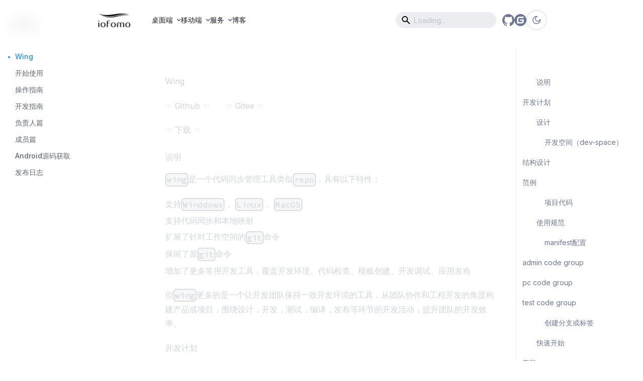

--- FILE ---
content_type: text/html
request_url: https://www.iofomo.com/docs/desktop/wing/Introduce/
body_size: 14695
content:
<!doctype html>
<html lang="zh" dir="ltr" class="docs-wrapper plugin-docs plugin-id-default docs-version-current docs-doc-page plugin-docs plugin-id-default" data-has-hydrated="false">
<head>
<meta charset="UTF-8">
<meta name="generator" content="Docusaurus v3.4.0">
<title data-rh="true">Wing | 数字锋芒 | 开源·分享·赋能</title><meta data-rh="true" name="viewport" content="width=device-width,initial-scale=1"><meta data-rh="true" name="twitter:card" content="summary_large_image"><meta data-rh="true" property="og:url" content="https://www.iofomo.com/docs/desktop/wing/Introduce"><meta data-rh="true" property="og:locale" content="zh"><meta data-rh="true" name="docusaurus_locale" content="zh"><meta data-rh="true" name="docsearch:language" content="zh"><meta data-rh="true" name="docusaurus_version" content="current"><meta data-rh="true" name="docusaurus_tag" content="docs-default-current"><meta data-rh="true" name="docsearch:version" content="current"><meta data-rh="true" name="docsearch:docusaurus_tag" content="docs-default-current"><meta data-rh="true" property="og:title" content="Wing | 数字锋芒 | 开源·分享·赋能"><meta data-rh="true" name="description" content="☞ Github ☜　　☞ Gitee ☜"><meta data-rh="true" property="og:description" content="☞ Github ☜　　☞ Gitee ☜"><link data-rh="true" rel="icon" href="/img/favicon.ico"><link data-rh="true" rel="canonical" href="https://www.iofomo.com/docs/desktop/wing/Introduce"><link data-rh="true" rel="alternate" href="https://www.iofomo.com/docs/desktop/wing/Introduce" hreflang="zh"><link data-rh="true" rel="alternate" href="https://www.iofomo.com/docs/desktop/wing/Introduce" hreflang="x-default"><link rel="alternate" type="application/rss+xml" href="/blog/rss.xml" title="数字锋芒 | 开源·分享·赋能 RSS Feed">
<link rel="alternate" type="application/atom+xml" href="/blog/atom.xml" title="数字锋芒 | 开源·分享·赋能 Atom Feed"><link rel="stylesheet" href="/assets/css/styles.9140a013.css">
<script src="/assets/js/runtime~main.26234d13.js" defer="defer"></script>
<script src="/assets/js/main.017f479c.js" defer="defer"></script>
</head>
<body class="navigation-with-keyboard">
<script>!function(){function t(t){document.documentElement.setAttribute("data-theme",t)}var e=function(){try{return new URLSearchParams(window.location.search).get("docusaurus-theme")}catch(t){}}()||function(){try{return window.localStorage.getItem("theme")}catch(t){}}();t(null!==e?e:"light")}(),function(){try{const n=new URLSearchParams(window.location.search).entries();for(var[t,e]of n)if(t.startsWith("docusaurus-data-")){var a=t.replace("docusaurus-data-","data-");document.documentElement.setAttribute(a,e)}}catch(t){}}()</script><div id="__docusaurus"><header class="sticky top-0 z-10"><div class="absolute top-0 left-0 right-0 backdrop-blur-[6px] landing-md:backdrop-blur-[12px] z-[-1] bg-gray-0 dark:bg-gray-900 bg-opacity-80 dark:bg-opacity-80 pointer-events-none transition-colors duration-150 ease-in-out" style="top:-10px;bottom:-60px;-webkit-mask-image:linear-gradient(to bottom, transparent 0, transparent calc(0% + 10px), black calc(0% + 10px), black calc(100% - 60px), transparent calc(100% - 60px));mask-image:linear-gradient(to bottom, transparent 0, transparent calc(0% + 10px), black calc(0% + 10px), black calc(100% - 60px), transparent calc(100% - 60px))"></div><div class="relative z-[1] p-4 landing-sm:px-8 landing-md:py-5"><div class="mx-auto flex items-center justify-between max-w-[896px] landing-lg:max-w-[1200px]"><div class="w-[70px] landing-lg:w-[70px]"><a href="/"><img src="/img/logo-dark.png" class="text-gray-900 dark:text-gray-0"></a></div><div style="width:40px;height:100%"></div><button type="button" class="text-gray-900 dark:text-gray-0 block landing-md:hidden"><svg xmlns="http://www.w3.org/2000/svg" width="32" height="32" viewBox="0 0 32 32" fill="none"><path fill="currentColor" d="M4 10a1 1 0 0 1 1-1h22a1 1 0 1 1 0 2H5a1 1 0 0 1-1-1ZM4 16a1 1 0 0 1 1-1h22a1 1 0 1 1 0 2H5a1 1 0 0 1-1-1ZM5 21a1 1 0 1 0 0 2h22a1 1 0 1 0 0-2H5Z"></path></svg></button><div class="hidden landing-md:flex flex-1 items-center gap-8"><div id="popover-桌面端" class="relative inline-flex items-center" data-headlessui-state=""><button class="inline-flex items-center text-sm leading-6 font-normal" type="button" aria-expanded="false" data-headlessui-state=""><span class="text-gray-900 dark:text-gray-300 transition-colors duration-150 ease-in-out inline-block">桌面端</span><svg xmlns="http://www.w3.org/2000/svg" width="24" height="24" viewBox="0 0 24 24" fill="none" aria-hidden="true" class="transition duration-150 ease-out -mr-2 text-gray-500 dark:text-gray-400"><path fill="currentColor" fill-rule="evenodd" d="M15.707 9.793a1 1 0 0 0-1.414 0L12 12.086 9.707 9.793a1 1 0 0 0-1.414 1.414l3 3a1 1 0 0 0 1.414 0l3-3a1 1 0 0 0 0-1.414Z" clip-rule="evenodd"></path></svg></button></div><div style="position:fixed;top:1px;left:1px;width:1px;height:0;padding:0;margin:-1px;overflow:hidden;clip:rect(0, 0, 0, 0);white-space:nowrap;border-width:0;display:none"></div><div id="popover-移动端" class="relative inline-flex items-center" data-headlessui-state=""><button class="inline-flex items-center text-sm leading-6 font-normal" type="button" aria-expanded="false" data-headlessui-state=""><span class="text-gray-900 dark:text-gray-300 transition-colors duration-150 ease-in-out inline-block">移动端</span><svg xmlns="http://www.w3.org/2000/svg" width="24" height="24" viewBox="0 0 24 24" fill="none" aria-hidden="true" class="transition duration-150 ease-out -mr-2 text-gray-500 dark:text-gray-400"><path fill="currentColor" fill-rule="evenodd" d="M15.707 9.793a1 1 0 0 0-1.414 0L12 12.086 9.707 9.793a1 1 0 0 0-1.414 1.414l3 3a1 1 0 0 0 1.414 0l3-3a1 1 0 0 0 0-1.414Z" clip-rule="evenodd"></path></svg></button></div><div style="position:fixed;top:1px;left:1px;width:1px;height:0;padding:0;margin:-1px;overflow:hidden;clip:rect(0, 0, 0, 0);white-space:nowrap;border-width:0;display:none"></div><div id="popover-服务" class="relative inline-flex items-center" data-headlessui-state=""><button class="inline-flex items-center text-sm leading-6 font-normal" type="button" aria-expanded="false" data-headlessui-state=""><span class="text-gray-900 dark:text-gray-300 transition-colors duration-150 ease-in-out inline-block">服务</span><svg xmlns="http://www.w3.org/2000/svg" width="24" height="24" viewBox="0 0 24 24" fill="none" aria-hidden="true" class="transition duration-150 ease-out -mr-2 text-gray-500 dark:text-gray-400"><path fill="currentColor" fill-rule="evenodd" d="M15.707 9.793a1 1 0 0 0-1.414 0L12 12.086 9.707 9.793a1 1 0 0 0-1.414 1.414l3 3a1 1 0 0 0 1.414 0l3-3a1 1 0 0 0 0-1.414Z" clip-rule="evenodd"></path></svg></button></div><div style="position:fixed;top:1px;left:1px;width:1px;height:0;padding:0;margin:-1px;overflow:hidden;clip:rect(0, 0, 0, 0);white-space:nowrap;border-width:0;display:none"></div><a class="inline-flex items-center gap-2 text-sm leading-6 font-normal text-gray-900 dark:text-gray-300 transition-colors duration-150 ease-in-out no-underline hover:text-gray-900 dark:hover:text-white" href="/blog">博客</a></div><div class="hidden landing-md:flex items-center justify-end gap-4 w-[130px] landing-lg:w-[200px]"><div class="navbarSearchContainer_Bca1"><div class="navbar__search"><span aria-label="expand searchbar" role="button" class="search-icon" tabindex="0"></span><input id="search_input_react" type="search" placeholder="Loading..." aria-label="Search" class="navbar__search-input search-bar" disabled=""></div></div><div class="separator" aria-hidden="true"></div><a href="https://github.com/iofomo/" target="_blank" rel="noreferrer" class="flex gap-2 items-center font-normal text-sm leading-6 text-gray-500 dark:text-gray-400 hover:text-gray-400 dark:hover:text-gray-300 hover:no-underline transition-colors duration-200 ease-in-out"><svg width="16" height="16" viewBox="0 0 22 22" fill="none" xmlns="http://www.w3.org/2000/svg" class="w-6 h-6"><path fill-rule="evenodd" clip-rule="evenodd" d="M11.053 0A10.904 10.904 0 0 0 3.89 2.685 11.34 11.34 0 0 0 .142 9.472a11.48 11.48 0 0 0 1.456 7.65 11.087 11.087 0 0 0 5.964 4.86c.556.103.752-.25.752-.547v-1.918C5.23 20.202 4.58 18 4.58 18a3.012 3.012 0 0 0-1.227-1.655c-.997-.692.081-.692.081-.692.35.05.683.18.975.382.293.202.536.469.713.78.15.278.352.523.595.721a2.312 2.312 0 0 0 2.618.221c.042-.57.283-1.105.678-1.509-2.454-.284-5.03-1.253-5.03-5.539a4.415 4.415 0 0 1 1.132-3.025A4.194 4.194 0 0 1 5.224 4.7s.928-.305 3.036 1.156c1.81-.508 3.72-.508 5.531 0 2.108-1.46 3.03-1.156 3.03-1.156.406.936.455 1.993.135 2.963a4.415 4.415 0 0 1 1.132 3.026c0 4.334-2.582 5.282-5.043 5.538.264.271.468.597.598.955.13.358.182.741.155 1.122V21.4c0 .367.196.65.759.54a11.093 11.093 0 0 0 5.88-4.878 11.481 11.481 0 0 0 1.419-7.6 11.34 11.34 0 0 0-3.71-6.746A10.907 10.907 0 0 0 11.053 0Z" fill="currentColor"></path></svg></a><a href="https://gitee.com/iofomo/" target="_blank" rel="noreferrer" class="flex gap-2 items-center font-normal text-sm leading-6 text-gray-500 dark:text-gray-400 hover:text-gray-400 dark:hover:text-gray-300 hover:no-underline transition-colors duration-200 ease-in-out"><svg width="16" height="16" viewBox="0 0 1024 1024" xmlns="http://www.w3.org/2000/svg" class="w-6 h-6"><path fill-rule="evenodd" clip-rule="evenodd" d="M512 1024C229.222 1024 0 794.778 0 512S229.222 0 512 0s512 229.222 512 512-229.222 512-512 512z m259.149-568.883h-290.74a25.293 25.293 0 0 0-25.292 25.293l-0.026 63.206c0 13.952 11.315 25.293 25.267 25.293h177.024c13.978 0 25.293 11.315 25.293 25.267v12.646a75.853 75.853 0 0 1-75.853 75.853h-240.23a25.293 25.293 0 0 1-25.267-25.293V417.203a75.853 75.853 0 0 1 75.827-75.853h353.946a25.293 25.293 0 0 0 25.267-25.292l0.077-63.207a25.293 25.293 0 0 0-25.268-25.293H417.152a189.62 189.62 0 0 0-189.62 189.645V771.15c0 13.977 11.316 25.293 25.294 25.293h372.94a170.65 170.65 0 0 0 170.65-170.65V480.384a25.293 25.293 0 0 0-25.293-25.267z" fill="currentColor" p-id="8186"></path></svg></a><button type="button" class="appearance-none focus:outline-none relative w-10 h-10 rounded-full border border-solid border-gray-300 dark:border-gray-700 text-gray-500 transition-colors duration-150 ease-in-out overflow-hidden flex-shrink-0 group"><div class="absolute w-full h-full flex items-center justify-center flex-shrink-0 top-10 translate-y-0 dark:-translate-y-10 duration-200 ease-in-out transition-transform"><svg xmlns="http://www.w3.org/2000/svg" width="16" height="16" viewBox="0 0 16 16" fill="none"><path fill="currentColor" d="M8 5.818c1.2 0 2.182.982 2.182 2.182S9.2 10.182 8 10.182 5.818 9.2 5.818 8 6.8 5.818 8 5.818Zm0-1.454A3.638 3.638 0 0 0 4.364 8 3.638 3.638 0 0 0 8 11.636 3.638 3.638 0 0 0 11.636 8 3.638 3.638 0 0 0 8 4.364ZM.727 8.727h1.455A.73.73 0 0 0 2.909 8a.73.73 0 0 0-.727-.727H.727A.73.73 0 0 0 0 8c0 .4.327.727.727.727Zm13.091 0h1.455A.73.73 0 0 0 16 8a.73.73 0 0 0-.727-.727h-1.455a.73.73 0 0 0-.727.727c0 .4.327.727.727.727Zm-6.545-8v1.455c0 .4.327.727.727.727a.73.73 0 0 0 .727-.727V.727A.73.73 0 0 0 8 0a.73.73 0 0 0-.727.727Zm0 13.091v1.455c0 .4.327.727.727.727a.73.73 0 0 0 .727-.727v-1.455A.73.73 0 0 0 8 13.091a.73.73 0 0 0-.727.727ZM3.629 2.604a.724.724 0 1 0-1.025 1.025l.77.771A.724.724 0 1 0 4.4 3.375l-.77-.771Zm8.997 8.996a.724.724 0 1 0-1.026 1.026l.77.77a.724.724 0 1 0 1.025-1.025l-.77-.771Zm.77-7.97a.724.724 0 1 0-1.025-1.025l-.771.77A.724.724 0 1 0 12.626 4.4l.77-.77ZM4.4 12.624A.724.724 0 1 0 3.375 11.6l-.771.772a.724.724 0 1 0 1.025 1.025l.771-.77Z"></path></svg></div><div class="absolute w-full h-full flex items-center justify-center flex-shrink-0 top-10 -translate-y-10 dark:translate-y-0 duration-200 ease-in-out transition-transform"><svg xmlns="http://www.w3.org/2000/svg" width="16" height="16" viewBox="0 0 16 16" fill="none"><path fill="currentColor" fill-rule="evenodd" d="M6.563 1.66a6.5 6.5 0 1 0 7.778 7.777A5.5 5.5 0 0 1 6.563 1.66ZM0 8A8 8 0 0 1 9.526.146a.75.75 0 0 1 .033 1.465A4.002 4.002 0 0 0 10.5 9.5a4.002 4.002 0 0 0 3.889-3.06.75.75 0 0 1 1.466.034A8 8 0 1 1 0 8Z" clip-rule="evenodd"></path></svg></div></button></div></div></div></header><div id="__docusaurus_skipToContent_fallback" class="main-wrapper"><div class="docsWrapper_hBAB"><button aria-label="回到顶部" class="clean-btn theme-back-to-top-button backToTopButton_sjWU" type="button"></button><div class="docRoot_UBD9"><aside class="theme-doc-sidebar-container docSidebarContainer_YfHR"><div class="sidebarViewport_aRkj"><div class="sidebar_njMd sidebarWithHideableNavbar_wUlq"><a tabindex="-1" class="sidebarLogo_isFc" target="_self" href="/"><img src="/img/logo-dark.png" alt="iofomo Logo" class="themedComponent_mlkZ themedComponent--light_NVdE"><img src="/img/logo-dark.png" alt="iofomo Logo" class="themedComponent_mlkZ themedComponent--dark_xIcU"></a><nav aria-label="文档侧边栏" class="menu thin-scrollbar menu_SIkG"><ul class="theme-doc-sidebar-menu menu__list"><li class="theme-doc-sidebar-item-link theme-doc-sidebar-item-link-level-1 menu__list-item"><a class="menu__link menu__link--active" aria-current="page" href="/docs/desktop/wing/Introduce">Wing</a></li><li class="theme-doc-sidebar-item-link theme-doc-sidebar-item-link-level-1 menu__list-item"><a class="menu__link" href="/docs/desktop/wing/Get start">开始使用</a></li><li class="theme-doc-sidebar-item-link theme-doc-sidebar-item-link-level-1 menu__list-item"><a class="menu__link" href="/docs/desktop/wing/User guide">操作指南</a></li><li class="theme-doc-sidebar-item-link theme-doc-sidebar-item-link-level-1 menu__list-item"><a class="menu__link" href="/docs/desktop/wing/Develop guide">开发指南</a></li><li class="theme-doc-sidebar-item-link theme-doc-sidebar-item-link-level-1 menu__list-item"><a class="menu__link" href="/docs/desktop/wing/readme-manager">负责人篇</a></li><li class="theme-doc-sidebar-item-link theme-doc-sidebar-item-link-level-1 menu__list-item"><a class="menu__link" href="/docs/desktop/wing/readme-developer">成员篇</a></li><li class="theme-doc-sidebar-item-link theme-doc-sidebar-item-link-level-1 menu__list-item"><a class="menu__link" href="/docs/desktop/wing/AndroidSource">Android源码获取</a></li><li class="theme-doc-sidebar-item-link theme-doc-sidebar-item-link-level-1 menu__list-item"><a class="menu__link" href="/docs/desktop/wing/Releases">发布日志</a></li></ul></nav></div></div></aside><main class="docMainContainer_TBSr"><div class="container padding-top--md padding-bottom--lg"><div class="flex justify-center mx-auto max-w-screen-blog-max w-full"><div class="flex-1 flex flex-col items-center justify-start px-4 sm:px-0 py-4 sm:py-14 w-full"><div class="max-w-screen-content w-full"><div class="refine-prose"><div class="theme-doc-markdown markdown"><h1>Wing</h1>
<p><a href="https://www.github.com/iofomo/wing" target="_blank" rel="noopener noreferrer">☞ Github ☜</a>　　<a href="https://www.gitee.com/iofomo/wing" target="_blank" rel="noopener noreferrer">☞ Gitee ☜</a></p>
<p><a href="https://www.iofomo.com/download/wing/wing.zip" target="_blank" rel="noopener noreferrer">☞ 下载 ☜</a></p>
<h3 class="anchor anchorWithHideOnScrollNavbar_WYt5" id="说明">说明<a class="hash-link" aria-label="说明的直接链接" title="说明的直接链接" href="/docs/desktop/wing/Introduce#说明">​</a></h3>
<p><code>wing</code>是一个代码同步管理工具类似<code>repo</code>，具有以下特性：</p>
<ul>
<li>支持<code>Winddows</code> 、<code>Linux</code> 、<code>MacOS</code></li>
<li>支持代码同步和本地映射</li>
<li>扩展了针对工作空间的<code>git</code>命令</li>
<li>保留了原<code>git</code>命令</li>
<li>增加了更多常用开发工具，覆盖开发环境、代码检查、模板创建、开发调试、应用发布</li>
</ul>
<p>但<code>wing</code>更多的是一个让开发团队保持一致开发环境的工具，从团队协作和工程开发的角度构建产品或项目，围绕设计，开发，测试，编译，发布等环节的开发活动，提升团队的开发效率。</p>
<h5 class="anchor anchorWithHideOnScrollNavbar_WYt5" id="开发计划">开发计划<a class="hash-link" aria-label="开发计划的直接链接" title="开发计划的直接链接" href="/docs/desktop/wing/Introduce#开发计划">​</a></h5>
<p><img decoding="async" loading="lazy" src="/assets/images/2-6585ba806575c6f008500de034a6cc6e.png" width="3870" height="2056" class="img_ev3q"></p>
<h3 class="anchor anchorWithHideOnScrollNavbar_WYt5" id="设计">设计<a class="hash-link" aria-label="设计的直接链接" title="设计的直接链接" href="/docs/desktop/wing/Introduce#设计">​</a></h3>
<h4 class="anchor anchorWithHideOnScrollNavbar_WYt5" id="开发空间dev-space">开发空间（dev-space）<a class="hash-link" aria-label="开发空间（dev-space）的直接链接" title="开发空间（dev-space）的直接链接" href="/docs/desktop/wing/Introduce#开发空间dev-space">​</a></h4>
<h5 class="anchor anchorWithHideOnScrollNavbar_WYt5" id="结构设计">结构设计<a class="hash-link" aria-label="结构设计的直接链接" title="结构设计的直接链接" href="/docs/desktop/wing/Introduce#结构设计">​</a></h5>
<p><img decoding="async" loading="lazy" src="/assets/images/101-4d416e88ed23d118e3b826aceebb9a3b.png" width="2008" height="1644" class="img_ev3q"></p>
<h5 class="anchor anchorWithHideOnScrollNavbar_WYt5" id="范例">范例<a class="hash-link" aria-label="范例的直接链接" title="范例的直接链接" href="/docs/desktop/wing/Introduce#范例">​</a></h5>
<p><img decoding="async" loading="lazy" src="/assets/images/100-05bd1439caf3e9c8f1914ef7afb9b689.png" width="2346" height="5138" class="img_ev3q"></p>
<h4 class="anchor anchorWithHideOnScrollNavbar_WYt5" id="项目代码">项目代码<a class="hash-link" aria-label="项目代码的直接链接" title="项目代码的直接链接" href="/docs/desktop/wing/Introduce#项目代码">​</a></h4>
<p>以下为本项目的代码目录简要说明，工程比较简单便于大家快速上手。</p>
<p><img decoding="async" loading="lazy" src="/assets/images/102-b99116701cc7f4b9df4aec9acb0dc3d1.png" width="618" height="1076" class="img_ev3q"></p>
<h3 class="anchor anchorWithHideOnScrollNavbar_WYt5" id="使用规范">使用规范<a class="hash-link" aria-label="使用规范的直接链接" title="使用规范的直接链接" href="/docs/desktop/wing/Introduce#使用规范">​</a></h3>
<h4 class="anchor anchorWithHideOnScrollNavbar_WYt5" id="manifest配置">manifest配置<a class="hash-link" aria-label="manifest配置的直接链接" title="manifest配置的直接链接" href="/docs/desktop/wing/Introduce#manifest配置">​</a></h4>
<p><code>manifest</code>是指定不同的开发人员获取不同的代码库，但整个代码结构保持一致。确保团队开发人员之间，服务端编译（如：<code>jenkins</code>）开发环境均一致。通过初始化命令来获取代码索引（如：<code>wing init iofomo master xxx.xml</code>）</p>
<p><code>manifest</code>中的<code>project</code>对应的是服务端库，其格式如下。</p>
<div class="language-xml codeBlockContainer_Ckt0 theme-code-block" style="--prism-color:#393A34;--prism-background-color:#f6f8fa"><div class="codeBlockContent_biex"><pre tabindex="0" class="prism-code language-xml codeBlock_bY9V thin-scrollbar" style="color:#393A34;background-color:#f6f8fa"><code class="codeBlockLines_e6Vv"><span class="token-line" style="color:#393A34"><span class="token comment" style="color:#999988;font-style:italic">&lt;!-- path：本地相对目录名称 --&gt;</span><span class="token plain"></span><br></span><span class="token-line" style="color:#393A34"><span class="token plain"></span><span class="token comment" style="color:#999988;font-style:italic">&lt;!-- name：远程库相对地址 --&gt;</span><span class="token plain"></span><br></span><span class="token-line" style="color:#393A34"><span class="token plain"></span><span class="token comment" style="color:#999988;font-style:italic">&lt;!-- revision：为指定的库分支或标签，未配置则使用默认 default 中的值，若已配置则在整体创建分支或标签时保持不变 --&gt;</span><span class="token plain"></span><br></span><span class="token-line" style="color:#393A34"><span class="token plain"></span><span class="token tag punctuation" style="color:#393A34">&lt;</span><span class="token tag" style="color:#00009f">project</span><span class="token tag" style="color:#00009f"> </span><span class="token tag attr-name" style="color:#00a4db">path</span><span class="token tag attr-value punctuation attr-equals" style="color:#393A34">=</span><span class="token tag attr-value punctuation" style="color:#393A34">&quot;</span><span class="token tag attr-value" style="color:#e3116c">platform/doc</span><span class="token tag attr-value punctuation" style="color:#393A34">&quot;</span><span class="token tag" style="color:#00009f"> </span><span class="token tag attr-name" style="color:#00a4db">name</span><span class="token tag attr-value punctuation attr-equals" style="color:#393A34">=</span><span class="token tag attr-value punctuation" style="color:#393A34">&quot;</span><span class="token tag attr-value" style="color:#e3116c">platform/doc.git</span><span class="token tag attr-value punctuation" style="color:#393A34">&quot;</span><span class="token tag" style="color:#00009f"> </span><span class="token tag attr-name" style="color:#00a4db">revision</span><span class="token tag attr-value punctuation attr-equals" style="color:#393A34">=</span><span class="token tag attr-value punctuation" style="color:#393A34">&quot;</span><span class="token tag attr-value" style="color:#e3116c">master</span><span class="token tag attr-value punctuation" style="color:#393A34">&quot;</span><span class="token tag" style="color:#00009f"> </span><span class="token tag punctuation" style="color:#393A34">&gt;</span><span class="token plain"></span><br></span><span class="token-line" style="color:#393A34"><span class="token plain">    </span><span class="token comment" style="color:#999988;font-style:italic">&lt;!-- 将该库中src文件导出到本地目录下 --&gt;</span><span class="token plain"></span><br></span><span class="token-line" style="color:#393A34"><span class="token plain">		</span><span class="token tag punctuation" style="color:#393A34">&lt;</span><span class="token tag" style="color:#00009f">copyfile</span><span class="token tag" style="color:#00009f"> </span><span class="token tag attr-name" style="color:#00a4db">dest</span><span class="token tag attr-value punctuation attr-equals" style="color:#393A34">=</span><span class="token tag attr-value punctuation" style="color:#393A34">&quot;</span><span class="token tag attr-value" style="color:#e3116c">build.py</span><span class="token tag attr-value punctuation" style="color:#393A34">&quot;</span><span class="token tag" style="color:#00009f"> </span><span class="token tag attr-name" style="color:#00a4db">src</span><span class="token tag attr-value punctuation attr-equals" style="color:#393A34">=</span><span class="token tag attr-value punctuation" style="color:#393A34">&quot;</span><span class="token tag attr-value" style="color:#e3116c">build.py</span><span class="token tag attr-value punctuation" style="color:#393A34">&quot;</span><span class="token tag punctuation" style="color:#393A34">/&gt;</span><span class="token plain"></span><br></span><span class="token-line" style="color:#393A34"><span class="token plain"></span><span class="token tag punctuation" style="color:#393A34">&lt;/</span><span class="token tag" style="color:#00009f">project</span><span class="token tag punctuation" style="color:#393A34">&gt;</span><br></span></code></pre><div class="buttonGroup__atx"><button type="button" aria-label="复制代码到剪贴板" title="复制" class="clean-btn"><span class="copyButtonIcons_eSgA" aria-hidden="true"><svg viewBox="0 0 24 24" class="copyButtonIcon_y97N"><path fill="currentColor" d="M19,21H8V7H19M19,5H8A2,2 0 0,0 6,7V21A2,2 0 0,0 8,23H19A2,2 0 0,0 21,21V7A2,2 0 0,0 19,5M16,1H4A2,2 0 0,0 2,3V17H4V3H16V1Z"></path></svg><svg viewBox="0 0 24 24" class="copyButtonSuccessIcon_LjdS"><path fill="currentColor" d="M21,7L9,19L3.5,13.5L4.91,12.09L9,16.17L19.59,5.59L21,7Z"></path></svg></span></button></div></div></div>
<h5 class="anchor anchorWithHideOnScrollNavbar_WYt5" id="admin-code-group">admin code group<a class="hash-link" aria-label="admin code group的直接链接" title="admin code group的直接链接" href="/docs/desktop/wing/Introduce#admin-code-group">​</a></h5>
<p>通常<code>admin.xml</code>记录本项目或产品所有的库，不作为实际开发使用，项目或技术负责人使用此索引，可以看到整个团队开发每日详情，便于管理和代码审查。</p>
<div class="language-xml codeBlockContainer_Ckt0 theme-code-block" style="--prism-color:#393A34;--prism-background-color:#f6f8fa"><div class="codeBlockContent_biex"><pre tabindex="0" class="prism-code language-xml codeBlock_bY9V thin-scrollbar" style="color:#393A34;background-color:#f6f8fa"><code class="codeBlockLines_e6Vv"><span class="token-line" style="color:#393A34"><span class="token prolog" style="color:#999988;font-style:italic">&lt;?xml version=&quot;1.0&quot; encoding=&quot;UTF-8&quot;?&gt;</span><span class="token plain"></span><br></span><span class="token-line" style="color:#393A34"><span class="token plain"></span><span class="token tag punctuation" style="color:#393A34">&lt;</span><span class="token tag" style="color:#00009f">manifest</span><span class="token tag punctuation" style="color:#393A34">&gt;</span><span class="token plain"></span><br></span><span class="token-line" style="color:#393A34"><span class="token plain">    </span><span class="token tag punctuation" style="color:#393A34">&lt;</span><span class="token tag" style="color:#00009f">remote</span><span class="token tag" style="color:#00009f"> </span><span class="token tag attr-name" style="color:#00a4db">name</span><span class="token tag attr-value punctuation attr-equals" style="color:#393A34">=</span><span class="token tag attr-value punctuation" style="color:#393A34">&quot;</span><span class="token tag attr-value" style="color:#e3116c">origin</span><span class="token tag attr-value punctuation" style="color:#393A34">&quot;</span><span class="token tag" style="color:#00009f"> </span><span class="token tag attr-name" style="color:#00a4db">fetch</span><span class="token tag attr-value punctuation attr-equals" style="color:#393A34">=</span><span class="token tag attr-value punctuation" style="color:#393A34">&quot;</span><span class="token tag attr-value" style="color:#e3116c">..</span><span class="token tag attr-value punctuation" style="color:#393A34">&quot;</span><span class="token tag punctuation" style="color:#393A34">/&gt;</span><span class="token plain"></span><br></span><span class="token-line" style="color:#393A34"><span class="token plain" style="display:inline-block"></span><br></span><span class="token-line" style="color:#393A34"><span class="token plain">    </span><span class="token comment" style="color:#999988;font-style:italic">&lt;!-- branch --&gt;</span><span class="token plain"></span><br></span><span class="token-line" style="color:#393A34"><span class="token plain">    </span><span class="token tag punctuation" style="color:#393A34">&lt;</span><span class="token tag" style="color:#00009f">default</span><span class="token tag" style="color:#00009f"> </span><span class="token tag attr-name" style="color:#00a4db">revision</span><span class="token tag attr-value punctuation attr-equals" style="color:#393A34">=</span><span class="token tag attr-value punctuation" style="color:#393A34">&quot;</span><span class="token tag attr-value" style="color:#e3116c">master</span><span class="token tag attr-value punctuation" style="color:#393A34">&quot;</span><span class="token tag" style="color:#00009f"> </span><span class="token tag attr-name" style="color:#00a4db">remote</span><span class="token tag attr-value punctuation attr-equals" style="color:#393A34">=</span><span class="token tag attr-value punctuation" style="color:#393A34">&quot;</span><span class="token tag attr-value" style="color:#e3116c">origin</span><span class="token tag attr-value punctuation" style="color:#393A34">&quot;</span><span class="token tag" style="color:#00009f"> </span><span class="token tag attr-name" style="color:#00a4db">sync-j</span><span class="token tag attr-value punctuation attr-equals" style="color:#393A34">=</span><span class="token tag attr-value punctuation" style="color:#393A34">&quot;</span><span class="token tag attr-value" style="color:#e3116c">4</span><span class="token tag attr-value punctuation" style="color:#393A34">&quot;</span><span class="token tag punctuation" style="color:#393A34">/&gt;</span><span class="token plain"></span><br></span><span class="token-line" style="color:#393A34"><span class="token plain" style="display:inline-block"></span><br></span><span class="token-line" style="color:#393A34"><span class="token plain">    </span><span class="token comment" style="color:#999988;font-style:italic">&lt;!-- doc --&gt;</span><span class="token plain"></span><br></span><span class="token-line" style="color:#393A34"><span class="token plain">    </span><span class="token tag punctuation" style="color:#393A34">&lt;</span><span class="token tag" style="color:#00009f">project</span><span class="token tag" style="color:#00009f"> </span><span class="token tag attr-name" style="color:#00a4db">path</span><span class="token tag attr-value punctuation attr-equals" style="color:#393A34">=</span><span class="token tag attr-value punctuation" style="color:#393A34">&quot;</span><span class="token tag attr-value" style="color:#e3116c">doc</span><span class="token tag attr-value punctuation" style="color:#393A34">&quot;</span><span class="token tag" style="color:#00009f"> </span><span class="token tag attr-name" style="color:#00a4db">name</span><span class="token tag attr-value punctuation attr-equals" style="color:#393A34">=</span><span class="token tag attr-value punctuation" style="color:#393A34">&quot;</span><span class="token tag attr-value" style="color:#e3116c">project/iofomo/doc.git</span><span class="token tag attr-value punctuation" style="color:#393A34">&quot;</span><span class="token tag" style="color:#00009f"> </span><span class="token tag punctuation" style="color:#393A34">/&gt;</span><span class="token plain"></span><br></span><span class="token-line" style="color:#393A34"><span class="token plain" style="display:inline-block"></span><br></span><span class="token-line" style="color:#393A34"><span class="token plain">    </span><span class="token comment" style="color:#999988;font-style:italic">&lt;!-- platform: always with master --&gt;</span><span class="token plain"></span><br></span><span class="token-line" style="color:#393A34"><span class="token plain">    </span><span class="token tag punctuation" style="color:#393A34">&lt;</span><span class="token tag" style="color:#00009f">project</span><span class="token tag" style="color:#00009f"> </span><span class="token tag attr-name" style="color:#00a4db">path</span><span class="token tag attr-value punctuation attr-equals" style="color:#393A34">=</span><span class="token tag attr-value punctuation" style="color:#393A34">&quot;</span><span class="token tag attr-value" style="color:#e3116c">platform/doc</span><span class="token tag attr-value punctuation" style="color:#393A34">&quot;</span><span class="token tag" style="color:#00009f"> </span><span class="token tag attr-name" style="color:#00a4db">name</span><span class="token tag attr-value punctuation attr-equals" style="color:#393A34">=</span><span class="token tag attr-value punctuation" style="color:#393A34">&quot;</span><span class="token tag attr-value" style="color:#e3116c">platform/doc.git</span><span class="token tag attr-value punctuation" style="color:#393A34">&quot;</span><span class="token tag" style="color:#00009f"> </span><span class="token tag attr-name" style="color:#00a4db">revision</span><span class="token tag attr-value punctuation attr-equals" style="color:#393A34">=</span><span class="token tag attr-value punctuation" style="color:#393A34">&quot;</span><span class="token tag attr-value" style="color:#e3116c">master</span><span class="token tag attr-value punctuation" style="color:#393A34">&quot;</span><span class="token tag" style="color:#00009f"> </span><span class="token tag punctuation" style="color:#393A34">/&gt;</span><span class="token plain"></span><br></span><span class="token-line" style="color:#393A34"><span class="token plain" style="display:inline-block"></span><br></span><span class="token-line" style="color:#393A34"><span class="token plain">    </span><span class="token comment" style="color:#999988;font-style:italic">&lt;!-- Application --&gt;</span><span class="token plain"></span><br></span><span class="token-line" style="color:#393A34"><span class="token plain">    </span><span class="token tag punctuation" style="color:#393A34">&lt;</span><span class="token tag" style="color:#00009f">project</span><span class="token tag" style="color:#00009f"> </span><span class="token tag attr-name" style="color:#00a4db">path</span><span class="token tag attr-value punctuation attr-equals" style="color:#393A34">=</span><span class="token tag attr-value punctuation" style="color:#393A34">&quot;</span><span class="token tag attr-value" style="color:#e3116c">application/client</span><span class="token tag attr-value punctuation" style="color:#393A34">&quot;</span><span class="token tag" style="color:#00009f"> </span><span class="token tag attr-name" style="color:#00a4db">name</span><span class="token tag attr-value punctuation attr-equals" style="color:#393A34">=</span><span class="token tag attr-value punctuation" style="color:#393A34">&quot;</span><span class="token tag attr-value" style="color:#e3116c">project/iofomo/client.git</span><span class="token tag attr-value punctuation" style="color:#393A34">&quot;</span><span class="token tag" style="color:#00009f"> </span><span class="token tag punctuation" style="color:#393A34">/&gt;</span><span class="token plain"></span><br></span><span class="token-line" style="color:#393A34"><span class="token plain" style="display:inline-block"></span><br></span><span class="token-line" style="color:#393A34"><span class="token plain">    </span><span class="token comment" style="color:#999988;font-style:italic">&lt;!-- Component --&gt;</span><span class="token plain"></span><br></span><span class="token-line" style="color:#393A34"><span class="token plain">    </span><span class="token tag punctuation" style="color:#393A34">&lt;</span><span class="token tag" style="color:#00009f">project</span><span class="token tag" style="color:#00009f"> </span><span class="token tag attr-name" style="color:#00a4db">path</span><span class="token tag attr-value punctuation attr-equals" style="color:#393A34">=</span><span class="token tag attr-value punctuation" style="color:#393A34">&quot;</span><span class="token tag attr-value" style="color:#e3116c">compt/common</span><span class="token tag attr-value punctuation" style="color:#393A34">&quot;</span><span class="token tag" style="color:#00009f"> </span><span class="token tag attr-name" style="color:#00a4db">name</span><span class="token tag attr-value punctuation attr-equals" style="color:#393A34">=</span><span class="token tag attr-value punctuation" style="color:#393A34">&quot;</span><span class="token tag attr-value" style="color:#e3116c">platform/compt/common.git</span><span class="token tag attr-value punctuation" style="color:#393A34">&quot;</span><span class="token tag" style="color:#00009f"> </span><span class="token tag punctuation" style="color:#393A34">/&gt;</span><span class="token plain"></span><br></span><span class="token-line" style="color:#393A34"><span class="token plain">    </span><span class="token tag punctuation" style="color:#393A34">&lt;</span><span class="token tag" style="color:#00009f">project</span><span class="token tag" style="color:#00009f"> </span><span class="token tag attr-name" style="color:#00a4db">path</span><span class="token tag attr-value punctuation attr-equals" style="color:#393A34">=</span><span class="token tag attr-value punctuation" style="color:#393A34">&quot;</span><span class="token tag attr-value" style="color:#e3116c">compt/comm</span><span class="token tag attr-value punctuation" style="color:#393A34">&quot;</span><span class="token tag" style="color:#00009f"> </span><span class="token tag attr-name" style="color:#00a4db">name</span><span class="token tag attr-value punctuation attr-equals" style="color:#393A34">=</span><span class="token tag attr-value punctuation" style="color:#393A34">&quot;</span><span class="token tag attr-value" style="color:#e3116c">platform/compt/comm.git</span><span class="token tag attr-value punctuation" style="color:#393A34">&quot;</span><span class="token tag" style="color:#00009f"> </span><span class="token tag punctuation" style="color:#393A34">/&gt;</span><span class="token plain"></span><br></span><span class="token-line" style="color:#393A34"><span class="token plain">    </span><span class="token tag punctuation" style="color:#393A34">&lt;</span><span class="token tag" style="color:#00009f">project</span><span class="token tag" style="color:#00009f"> </span><span class="token tag attr-name" style="color:#00a4db">path</span><span class="token tag attr-value punctuation attr-equals" style="color:#393A34">=</span><span class="token tag attr-value punctuation" style="color:#393A34">&quot;</span><span class="token tag attr-value" style="color:#e3116c">compt/uikit</span><span class="token tag attr-value punctuation" style="color:#393A34">&quot;</span><span class="token tag" style="color:#00009f"> </span><span class="token tag attr-name" style="color:#00a4db">name</span><span class="token tag attr-value punctuation attr-equals" style="color:#393A34">=</span><span class="token tag attr-value punctuation" style="color:#393A34">&quot;</span><span class="token tag attr-value" style="color:#e3116c">platform/compt/uikit.git</span><span class="token tag attr-value punctuation" style="color:#393A34">&quot;</span><span class="token tag" style="color:#00009f"> </span><span class="token tag punctuation" style="color:#393A34">/&gt;</span><span class="token plain"></span><br></span><span class="token-line" style="color:#393A34"><span class="token plain">    </span><span class="token tag punctuation" style="color:#393A34">&lt;</span><span class="token tag" style="color:#00009f">project</span><span class="token tag" style="color:#00009f"> </span><span class="token tag attr-name" style="color:#00a4db">path</span><span class="token tag attr-value punctuation attr-equals" style="color:#393A34">=</span><span class="token tag attr-value punctuation" style="color:#393A34">&quot;</span><span class="token tag attr-value" style="color:#e3116c">compt/framework</span><span class="token tag attr-value punctuation" style="color:#393A34">&quot;</span><span class="token tag" style="color:#00009f"> </span><span class="token tag attr-name" style="color:#00a4db">name</span><span class="token tag attr-value punctuation attr-equals" style="color:#393A34">=</span><span class="token tag attr-value punctuation" style="color:#393A34">&quot;</span><span class="token tag attr-value" style="color:#e3116c">platform/compt/framework.git</span><span class="token tag attr-value punctuation" style="color:#393A34">&quot;</span><span class="token tag" style="color:#00009f"> </span><span class="token tag punctuation" style="color:#393A34">/&gt;</span><span class="token plain"></span><br></span><span class="token-line" style="color:#393A34"><span class="token plain" style="display:inline-block"></span><br></span><span class="token-line" style="color:#393A34"><span class="token plain">    </span><span class="token comment" style="color:#999988;font-style:italic">&lt;!-- PC: always with master --&gt;</span><span class="token plain"></span><br></span><span class="token-line" style="color:#393A34"><span class="token plain">    </span><span class="token tag punctuation" style="color:#393A34">&lt;</span><span class="token tag" style="color:#00009f">project</span><span class="token tag" style="color:#00009f"> </span><span class="token tag attr-name" style="color:#00a4db">path</span><span class="token tag attr-value punctuation attr-equals" style="color:#393A34">=</span><span class="token tag attr-value punctuation" style="color:#393A34">&quot;</span><span class="token tag attr-value" style="color:#e3116c">pc/wing</span><span class="token tag attr-value punctuation" style="color:#393A34">&quot;</span><span class="token tag" style="color:#00009f"> </span><span class="token tag attr-name" style="color:#00a4db">name</span><span class="token tag attr-value punctuation attr-equals" style="color:#393A34">=</span><span class="token tag attr-value punctuation" style="color:#393A34">&quot;</span><span class="token tag attr-value" style="color:#e3116c">platform/wing.git</span><span class="token tag attr-value punctuation" style="color:#393A34">&quot;</span><span class="token tag" style="color:#00009f"> </span><span class="token tag punctuation" style="color:#393A34">/&gt;</span><span class="token plain"></span><br></span><span class="token-line" style="color:#393A34"><span class="token plain">    </span><span class="token tag punctuation" style="color:#393A34">&lt;</span><span class="token tag" style="color:#00009f">project</span><span class="token tag" style="color:#00009f"> </span><span class="token tag attr-name" style="color:#00a4db">path</span><span class="token tag attr-value punctuation attr-equals" style="color:#393A34">=</span><span class="token tag attr-value punctuation" style="color:#393A34">&quot;</span><span class="token tag attr-value" style="color:#e3116c">pc/tinyui</span><span class="token tag attr-value punctuation" style="color:#393A34">&quot;</span><span class="token tag" style="color:#00009f"> </span><span class="token tag attr-name" style="color:#00a4db">name</span><span class="token tag attr-value punctuation attr-equals" style="color:#393A34">=</span><span class="token tag attr-value punctuation" style="color:#393A34">&quot;</span><span class="token tag attr-value" style="color:#e3116c">platform/tinyui.git</span><span class="token tag attr-value punctuation" style="color:#393A34">&quot;</span><span class="token tag" style="color:#00009f"> </span><span class="token tag punctuation" style="color:#393A34">/&gt;</span><span class="token plain"></span><br></span><span class="token-line" style="color:#393A34"><span class="token plain" style="display:inline-block"></span><br></span><span class="token-line" style="color:#393A34"><span class="token plain">    </span><span class="token comment" style="color:#999988;font-style:italic">&lt;!-- Template: always with master --&gt;</span><span class="token plain"></span><br></span><span class="token-line" style="color:#393A34"><span class="token plain">    </span><span class="token tag punctuation" style="color:#393A34">&lt;</span><span class="token tag" style="color:#00009f">project</span><span class="token tag" style="color:#00009f"> </span><span class="token tag attr-name" style="color:#00a4db">path</span><span class="token tag attr-value punctuation attr-equals" style="color:#393A34">=</span><span class="token tag attr-value punctuation" style="color:#393A34">&quot;</span><span class="token tag attr-value" style="color:#e3116c">template/as</span><span class="token tag attr-value punctuation" style="color:#393A34">&quot;</span><span class="token tag" style="color:#00009f"> </span><span class="token tag attr-name" style="color:#00a4db">name</span><span class="token tag attr-value punctuation attr-equals" style="color:#393A34">=</span><span class="token tag attr-value punctuation" style="color:#393A34">&quot;</span><span class="token tag attr-value" style="color:#e3116c">platform/template_as.git</span><span class="token tag attr-value punctuation" style="color:#393A34">&quot;</span><span class="token tag" style="color:#00009f"> </span><span class="token tag attr-name" style="color:#00a4db">revision</span><span class="token tag attr-value punctuation attr-equals" style="color:#393A34">=</span><span class="token tag attr-value punctuation" style="color:#393A34">&quot;</span><span class="token tag attr-value" style="color:#e3116c">master</span><span class="token tag attr-value punctuation" style="color:#393A34">&quot;</span><span class="token tag" style="color:#00009f"> </span><span class="token tag punctuation" style="color:#393A34">/&gt;</span><span class="token plain"></span><br></span><span class="token-line" style="color:#393A34"><span class="token plain">    </span><span class="token tag punctuation" style="color:#393A34">&lt;</span><span class="token tag" style="color:#00009f">project</span><span class="token tag" style="color:#00009f"> </span><span class="token tag attr-name" style="color:#00a4db">path</span><span class="token tag attr-value punctuation attr-equals" style="color:#393A34">=</span><span class="token tag attr-value punctuation" style="color:#393A34">&quot;</span><span class="token tag attr-value" style="color:#e3116c">template/as_mts</span><span class="token tag attr-value punctuation" style="color:#393A34">&quot;</span><span class="token tag" style="color:#00009f"> </span><span class="token tag attr-name" style="color:#00a4db">name</span><span class="token tag attr-value punctuation attr-equals" style="color:#393A34">=</span><span class="token tag attr-value punctuation" style="color:#393A34">&quot;</span><span class="token tag attr-value" style="color:#e3116c">platform/template_as_jni.git</span><span class="token tag attr-value punctuation" style="color:#393A34">&quot;</span><span class="token tag" style="color:#00009f"> </span><span class="token tag attr-name" style="color:#00a4db">revision</span><span class="token tag attr-value punctuation attr-equals" style="color:#393A34">=</span><span class="token tag attr-value punctuation" style="color:#393A34">&quot;</span><span class="token tag attr-value" style="color:#e3116c">master</span><span class="token tag attr-value punctuation" style="color:#393A34">&quot;</span><span class="token tag" style="color:#00009f"> </span><span class="token tag punctuation" style="color:#393A34">/&gt;</span><span class="token plain"></span><br></span><span class="token-line" style="color:#393A34"><span class="token plain">    </span><span class="token tag punctuation" style="color:#393A34">&lt;</span><span class="token tag" style="color:#00009f">project</span><span class="token tag" style="color:#00009f"> </span><span class="token tag attr-name" style="color:#00a4db">path</span><span class="token tag attr-value punctuation attr-equals" style="color:#393A34">=</span><span class="token tag attr-value punctuation" style="color:#393A34">&quot;</span><span class="token tag attr-value" style="color:#e3116c">template/as_jar</span><span class="token tag attr-value punctuation" style="color:#393A34">&quot;</span><span class="token tag" style="color:#00009f"> </span><span class="token tag attr-name" style="color:#00a4db">name</span><span class="token tag attr-value punctuation attr-equals" style="color:#393A34">=</span><span class="token tag attr-value punctuation" style="color:#393A34">&quot;</span><span class="token tag attr-value" style="color:#e3116c">platform/template_as_jar.git</span><span class="token tag attr-value punctuation" style="color:#393A34">&quot;</span><span class="token tag" style="color:#00009f"> </span><span class="token tag attr-name" style="color:#00a4db">revision</span><span class="token tag attr-value punctuation attr-equals" style="color:#393A34">=</span><span class="token tag attr-value punctuation" style="color:#393A34">&quot;</span><span class="token tag attr-value" style="color:#e3116c">master</span><span class="token tag attr-value punctuation" style="color:#393A34">&quot;</span><span class="token tag" style="color:#00009f"> </span><span class="token tag punctuation" style="color:#393A34">/&gt;</span><span class="token plain"></span><br></span><span class="token-line" style="color:#393A34"><span class="token plain">    </span><span class="token tag punctuation" style="color:#393A34">&lt;</span><span class="token tag" style="color:#00009f">project</span><span class="token tag" style="color:#00009f"> </span><span class="token tag attr-name" style="color:#00a4db">path</span><span class="token tag attr-value punctuation attr-equals" style="color:#393A34">=</span><span class="token tag attr-value punctuation" style="color:#393A34">&quot;</span><span class="token tag attr-value" style="color:#e3116c">template/py</span><span class="token tag attr-value punctuation" style="color:#393A34">&quot;</span><span class="token tag" style="color:#00009f"> </span><span class="token tag attr-name" style="color:#00a4db">name</span><span class="token tag attr-value punctuation attr-equals" style="color:#393A34">=</span><span class="token tag attr-value punctuation" style="color:#393A34">&quot;</span><span class="token tag attr-value" style="color:#e3116c">platform/template_py.git</span><span class="token tag attr-value punctuation" style="color:#393A34">&quot;</span><span class="token tag" style="color:#00009f"> </span><span class="token tag attr-name" style="color:#00a4db">revision</span><span class="token tag attr-value punctuation attr-equals" style="color:#393A34">=</span><span class="token tag attr-value punctuation" style="color:#393A34">&quot;</span><span class="token tag attr-value" style="color:#e3116c">master</span><span class="token tag attr-value punctuation" style="color:#393A34">&quot;</span><span class="token tag" style="color:#00009f"> </span><span class="token tag punctuation" style="color:#393A34">/&gt;</span><span class="token plain"></span><br></span><span class="token-line" style="color:#393A34"><span class="token plain" style="display:inline-block"></span><br></span><span class="token-line" style="color:#393A34"><span class="token plain">    </span><span class="token comment" style="color:#999988;font-style:italic">&lt;!-- server --&gt;</span><span class="token plain"></span><br></span><span class="token-line" style="color:#393A34"><span class="token plain">    </span><span class="token tag punctuation" style="color:#393A34">&lt;</span><span class="token tag" style="color:#00009f">project</span><span class="token tag" style="color:#00009f"> </span><span class="token tag attr-name" style="color:#00a4db">path</span><span class="token tag attr-value punctuation attr-equals" style="color:#393A34">=</span><span class="token tag attr-value punctuation" style="color:#393A34">&quot;</span><span class="token tag attr-value" style="color:#e3116c">server/fomosite</span><span class="token tag attr-value punctuation" style="color:#393A34">&quot;</span><span class="token tag" style="color:#00009f"> </span><span class="token tag attr-name" style="color:#00a4db">name</span><span class="token tag attr-value punctuation attr-equals" style="color:#393A34">=</span><span class="token tag attr-value punctuation" style="color:#393A34">&quot;</span><span class="token tag attr-value" style="color:#e3116c">project/iofomo/fomosite.git</span><span class="token tag attr-value punctuation" style="color:#393A34">&quot;</span><span class="token tag" style="color:#00009f"> </span><span class="token tag punctuation" style="color:#393A34">/&gt;</span><span class="token plain"></span><br></span><span class="token-line" style="color:#393A34"><span class="token plain">    </span><span class="token tag punctuation" style="color:#393A34">&lt;</span><span class="token tag" style="color:#00009f">project</span><span class="token tag" style="color:#00009f"> </span><span class="token tag attr-name" style="color:#00a4db">path</span><span class="token tag attr-value punctuation attr-equals" style="color:#393A34">=</span><span class="token tag attr-value punctuation" style="color:#393A34">&quot;</span><span class="token tag attr-value" style="color:#e3116c">server/web</span><span class="token tag attr-value punctuation" style="color:#393A34">&quot;</span><span class="token tag" style="color:#00009f"> </span><span class="token tag attr-name" style="color:#00a4db">name</span><span class="token tag attr-value punctuation attr-equals" style="color:#393A34">=</span><span class="token tag attr-value punctuation" style="color:#393A34">&quot;</span><span class="token tag attr-value" style="color:#e3116c">project/iofomo/web.git</span><span class="token tag attr-value punctuation" style="color:#393A34">&quot;</span><span class="token tag" style="color:#00009f"> </span><span class="token tag punctuation" style="color:#393A34">/&gt;</span><span class="token plain"></span><br></span><span class="token-line" style="color:#393A34"><span class="token plain">    </span><span class="token tag punctuation" style="color:#393A34">&lt;</span><span class="token tag" style="color:#00009f">project</span><span class="token tag" style="color:#00009f"> </span><span class="token tag attr-name" style="color:#00a4db">path</span><span class="token tag attr-value punctuation attr-equals" style="color:#393A34">=</span><span class="token tag attr-value punctuation" style="color:#393A34">&quot;</span><span class="token tag attr-value" style="color:#e3116c">server/vue</span><span class="token tag attr-value punctuation" style="color:#393A34">&quot;</span><span class="token tag" style="color:#00009f"> </span><span class="token tag attr-name" style="color:#00a4db">name</span><span class="token tag attr-value punctuation attr-equals" style="color:#393A34">=</span><span class="token tag attr-value punctuation" style="color:#393A34">&quot;</span><span class="token tag attr-value" style="color:#e3116c">project/iofomo/vue.git</span><span class="token tag attr-value punctuation" style="color:#393A34">&quot;</span><span class="token tag" style="color:#00009f"> </span><span class="token tag punctuation" style="color:#393A34">/&gt;</span><span class="token plain"></span><br></span><span class="token-line" style="color:#393A34"><span class="token plain" style="display:inline-block"></span><br></span><span class="token-line" style="color:#393A34"><span class="token plain">    </span><span class="token comment" style="color:#999988;font-style:italic">&lt;!-- Test --&gt;</span><span class="token plain"></span><br></span><span class="token-line" style="color:#393A34"><span class="token plain">    </span><span class="token tag punctuation" style="color:#393A34">&lt;</span><span class="token tag" style="color:#00009f">project</span><span class="token tag" style="color:#00009f"> </span><span class="token tag attr-name" style="color:#00a4db">path</span><span class="token tag attr-value punctuation attr-equals" style="color:#393A34">=</span><span class="token tag attr-value punctuation" style="color:#393A34">&quot;</span><span class="token tag attr-value" style="color:#e3116c">test/tools</span><span class="token tag attr-value punctuation" style="color:#393A34">&quot;</span><span class="token tag" style="color:#00009f"> </span><span class="token tag attr-name" style="color:#00a4db">name</span><span class="token tag attr-value punctuation attr-equals" style="color:#393A34">=</span><span class="token tag attr-value punctuation" style="color:#393A34">&quot;</span><span class="token tag attr-value" style="color:#e3116c">platform/tools.git</span><span class="token tag attr-value punctuation" style="color:#393A34">&quot;</span><span class="token tag" style="color:#00009f"> </span><span class="token tag attr-name" style="color:#00a4db">revision</span><span class="token tag attr-value punctuation attr-equals" style="color:#393A34">=</span><span class="token tag attr-value punctuation" style="color:#393A34">&quot;</span><span class="token tag attr-value" style="color:#e3116c">master</span><span class="token tag attr-value punctuation" style="color:#393A34">&quot;</span><span class="token tag" style="color:#00009f"> </span><span class="token tag punctuation" style="color:#393A34">/&gt;</span><span class="token plain"></span><br></span><span class="token-line" style="color:#393A34"><span class="token plain">    </span><span class="token tag punctuation" style="color:#393A34">&lt;</span><span class="token tag" style="color:#00009f">project</span><span class="token tag" style="color:#00009f"> </span><span class="token tag attr-name" style="color:#00a4db">path</span><span class="token tag attr-value punctuation attr-equals" style="color:#393A34">=</span><span class="token tag attr-value punctuation" style="color:#393A34">&quot;</span><span class="token tag attr-value" style="color:#e3116c">test/testBot</span><span class="token tag attr-value punctuation" style="color:#393A34">&quot;</span><span class="token tag" style="color:#00009f"> </span><span class="token tag attr-name" style="color:#00a4db">name</span><span class="token tag attr-value punctuation attr-equals" style="color:#393A34">=</span><span class="token tag attr-value punctuation" style="color:#393A34">&quot;</span><span class="token tag attr-value" style="color:#e3116c">project/iofomo/testBot.git</span><span class="token tag attr-value punctuation" style="color:#393A34">&quot;</span><span class="token tag" style="color:#00009f"> </span><span class="token tag punctuation" style="color:#393A34">/&gt;</span><span class="token plain"></span><br></span><span class="token-line" style="color:#393A34"><span class="token plain" style="display:inline-block"></span><br></span><span class="token-line" style="color:#393A34"><span class="token plain">    </span><span class="token comment" style="color:#999988;font-style:italic">&lt;!-- build --&gt;</span><span class="token plain"></span><br></span><span class="token-line" style="color:#393A34"><span class="token plain">    </span><span class="token tag punctuation" style="color:#393A34">&lt;</span><span class="token tag" style="color:#00009f">project</span><span class="token tag" style="color:#00009f"> </span><span class="token tag attr-name" style="color:#00a4db">path</span><span class="token tag attr-value punctuation attr-equals" style="color:#393A34">=</span><span class="token tag attr-value punctuation" style="color:#393A34">&quot;</span><span class="token tag attr-value" style="color:#e3116c">build</span><span class="token tag attr-value punctuation" style="color:#393A34">&quot;</span><span class="token tag" style="color:#00009f"> </span><span class="token tag attr-name" style="color:#00a4db">name</span><span class="token tag attr-value punctuation attr-equals" style="color:#393A34">=</span><span class="token tag attr-value punctuation" style="color:#393A34">&quot;</span><span class="token tag attr-value" style="color:#e3116c">project/iofomo/build</span><span class="token tag attr-value punctuation" style="color:#393A34">&quot;</span><span class="token tag punctuation" style="color:#393A34">&gt;</span><span class="token plain"></span><br></span><span class="token-line" style="color:#393A34"><span class="token plain">        </span><span class="token comment" style="color:#999988;font-style:italic">&lt;!--&lt;copyfile dest=&quot;build.py&quot; src=&quot;build.py&quot;/&gt;--&gt;</span><span class="token plain"></span><br></span><span class="token-line" style="color:#393A34"><span class="token plain">    </span><span class="token tag punctuation" style="color:#393A34">&lt;/</span><span class="token tag" style="color:#00009f">project</span><span class="token tag punctuation" style="color:#393A34">&gt;</span><span class="token plain"></span><br></span><span class="token-line" style="color:#393A34"><span class="token plain" style="display:inline-block"></span><br></span><span class="token-line" style="color:#393A34"><span class="token plain"></span><span class="token tag punctuation" style="color:#393A34">&lt;/</span><span class="token tag" style="color:#00009f">manifest</span><span class="token tag punctuation" style="color:#393A34">&gt;</span><br></span></code></pre><div class="buttonGroup__atx"><button type="button" aria-label="复制代码到剪贴板" title="复制" class="clean-btn"><span class="copyButtonIcons_eSgA" aria-hidden="true"><svg viewBox="0 0 24 24" class="copyButtonIcon_y97N"><path fill="currentColor" d="M19,21H8V7H19M19,5H8A2,2 0 0,0 6,7V21A2,2 0 0,0 8,23H19A2,2 0 0,0 21,21V7A2,2 0 0,0 19,5M16,1H4A2,2 0 0,0 2,3V17H4V3H16V1Z"></path></svg><svg viewBox="0 0 24 24" class="copyButtonSuccessIcon_LjdS"><path fill="currentColor" d="M21,7L9,19L3.5,13.5L4.91,12.09L9,16.17L19.59,5.59L21,7Z"></path></svg></span></button></div></div></div>
<h5 class="anchor anchorWithHideOnScrollNavbar_WYt5" id="pc-code-group">pc code group<a class="hash-link" aria-label="pc code group的直接链接" title="pc code group的直接链接" href="/docs/desktop/wing/Introduce#pc-code-group">​</a></h5>
<p>这是<code>pc</code>组代码索引配置，里面仅包含公共库和<code>pc</code>相关的代码库。</p>
<div class="language-xml codeBlockContainer_Ckt0 theme-code-block" style="--prism-color:#393A34;--prism-background-color:#f6f8fa"><div class="codeBlockContent_biex"><pre tabindex="0" class="prism-code language-xml codeBlock_bY9V thin-scrollbar" style="color:#393A34;background-color:#f6f8fa"><code class="codeBlockLines_e6Vv"><span class="token-line" style="color:#393A34"><span class="token prolog" style="color:#999988;font-style:italic">&lt;?xml version=&quot;1.0&quot; encoding=&quot;UTF-8&quot;?&gt;</span><span class="token plain"></span><br></span><span class="token-line" style="color:#393A34"><span class="token plain"></span><span class="token tag punctuation" style="color:#393A34">&lt;</span><span class="token tag" style="color:#00009f">manifest</span><span class="token tag punctuation" style="color:#393A34">&gt;</span><span class="token plain"></span><br></span><span class="token-line" style="color:#393A34"><span class="token plain">    </span><span class="token tag punctuation" style="color:#393A34">&lt;</span><span class="token tag" style="color:#00009f">remote</span><span class="token tag" style="color:#00009f"> </span><span class="token tag attr-name" style="color:#00a4db">name</span><span class="token tag attr-value punctuation attr-equals" style="color:#393A34">=</span><span class="token tag attr-value punctuation" style="color:#393A34">&quot;</span><span class="token tag attr-value" style="color:#e3116c">origin</span><span class="token tag attr-value punctuation" style="color:#393A34">&quot;</span><span class="token tag" style="color:#00009f"> </span><span class="token tag attr-name" style="color:#00a4db">fetch</span><span class="token tag attr-value punctuation attr-equals" style="color:#393A34">=</span><span class="token tag attr-value punctuation" style="color:#393A34">&quot;</span><span class="token tag attr-value" style="color:#e3116c">..</span><span class="token tag attr-value punctuation" style="color:#393A34">&quot;</span><span class="token tag punctuation" style="color:#393A34">/&gt;</span><span class="token plain"></span><br></span><span class="token-line" style="color:#393A34"><span class="token plain" style="display:inline-block"></span><br></span><span class="token-line" style="color:#393A34"><span class="token plain">    </span><span class="token comment" style="color:#999988;font-style:italic">&lt;!-- branch --&gt;</span><span class="token plain"></span><br></span><span class="token-line" style="color:#393A34"><span class="token plain">    </span><span class="token tag punctuation" style="color:#393A34">&lt;</span><span class="token tag" style="color:#00009f">default</span><span class="token tag" style="color:#00009f"> </span><span class="token tag attr-name" style="color:#00a4db">revision</span><span class="token tag attr-value punctuation attr-equals" style="color:#393A34">=</span><span class="token tag attr-value punctuation" style="color:#393A34">&quot;</span><span class="token tag attr-value" style="color:#e3116c">master</span><span class="token tag attr-value punctuation" style="color:#393A34">&quot;</span><span class="token tag" style="color:#00009f"> </span><span class="token tag attr-name" style="color:#00a4db">remote</span><span class="token tag attr-value punctuation attr-equals" style="color:#393A34">=</span><span class="token tag attr-value punctuation" style="color:#393A34">&quot;</span><span class="token tag attr-value" style="color:#e3116c">origin</span><span class="token tag attr-value punctuation" style="color:#393A34">&quot;</span><span class="token tag" style="color:#00009f"> </span><span class="token tag attr-name" style="color:#00a4db">sync-j</span><span class="token tag attr-value punctuation attr-equals" style="color:#393A34">=</span><span class="token tag attr-value punctuation" style="color:#393A34">&quot;</span><span class="token tag attr-value" style="color:#e3116c">4</span><span class="token tag attr-value punctuation" style="color:#393A34">&quot;</span><span class="token tag punctuation" style="color:#393A34">/&gt;</span><span class="token plain"></span><br></span><span class="token-line" style="color:#393A34"><span class="token plain" style="display:inline-block"></span><br></span><span class="token-line" style="color:#393A34"><span class="token plain">    </span><span class="token comment" style="color:#999988;font-style:italic">&lt;!-- doc --&gt;</span><span class="token plain"></span><br></span><span class="token-line" style="color:#393A34"><span class="token plain">    </span><span class="token tag punctuation" style="color:#393A34">&lt;</span><span class="token tag" style="color:#00009f">project</span><span class="token tag" style="color:#00009f"> </span><span class="token tag attr-name" style="color:#00a4db">path</span><span class="token tag attr-value punctuation attr-equals" style="color:#393A34">=</span><span class="token tag attr-value punctuation" style="color:#393A34">&quot;</span><span class="token tag attr-value" style="color:#e3116c">doc</span><span class="token tag attr-value punctuation" style="color:#393A34">&quot;</span><span class="token tag" style="color:#00009f"> </span><span class="token tag attr-name" style="color:#00a4db">name</span><span class="token tag attr-value punctuation attr-equals" style="color:#393A34">=</span><span class="token tag attr-value punctuation" style="color:#393A34">&quot;</span><span class="token tag attr-value" style="color:#e3116c">project/iofomo/doc.git</span><span class="token tag attr-value punctuation" style="color:#393A34">&quot;</span><span class="token tag" style="color:#00009f"> </span><span class="token tag punctuation" style="color:#393A34">/&gt;</span><span class="token plain"></span><br></span><span class="token-line" style="color:#393A34"><span class="token plain" style="display:inline-block"></span><br></span><span class="token-line" style="color:#393A34"><span class="token plain">    </span><span class="token comment" style="color:#999988;font-style:italic">&lt;!-- platform: always with master --&gt;</span><span class="token plain"></span><br></span><span class="token-line" style="color:#393A34"><span class="token plain">    </span><span class="token tag punctuation" style="color:#393A34">&lt;</span><span class="token tag" style="color:#00009f">project</span><span class="token tag" style="color:#00009f"> </span><span class="token tag attr-name" style="color:#00a4db">path</span><span class="token tag attr-value punctuation attr-equals" style="color:#393A34">=</span><span class="token tag attr-value punctuation" style="color:#393A34">&quot;</span><span class="token tag attr-value" style="color:#e3116c">platform/doc</span><span class="token tag attr-value punctuation" style="color:#393A34">&quot;</span><span class="token tag" style="color:#00009f"> </span><span class="token tag attr-name" style="color:#00a4db">name</span><span class="token tag attr-value punctuation attr-equals" style="color:#393A34">=</span><span class="token tag attr-value punctuation" style="color:#393A34">&quot;</span><span class="token tag attr-value" style="color:#e3116c">platform/doc.git</span><span class="token tag attr-value punctuation" style="color:#393A34">&quot;</span><span class="token tag" style="color:#00009f"> </span><span class="token tag attr-name" style="color:#00a4db">revision</span><span class="token tag attr-value punctuation attr-equals" style="color:#393A34">=</span><span class="token tag attr-value punctuation" style="color:#393A34">&quot;</span><span class="token tag attr-value" style="color:#e3116c">master</span><span class="token tag attr-value punctuation" style="color:#393A34">&quot;</span><span class="token tag" style="color:#00009f"> </span><span class="token tag punctuation" style="color:#393A34">/&gt;</span><span class="token plain"></span><br></span><span class="token-line" style="color:#393A34"><span class="token plain" style="display:inline-block"></span><br></span><span class="token-line" style="color:#393A34"><span class="token plain">    </span><span class="token comment" style="color:#999988;font-style:italic">&lt;!-- PC: always with master --&gt;</span><span class="token plain"></span><br></span><span class="token-line" style="color:#393A34"><span class="token plain">    </span><span class="token tag punctuation" style="color:#393A34">&lt;</span><span class="token tag" style="color:#00009f">project</span><span class="token tag" style="color:#00009f"> </span><span class="token tag attr-name" style="color:#00a4db">path</span><span class="token tag attr-value punctuation attr-equals" style="color:#393A34">=</span><span class="token tag attr-value punctuation" style="color:#393A34">&quot;</span><span class="token tag attr-value" style="color:#e3116c">pc/wing</span><span class="token tag attr-value punctuation" style="color:#393A34">&quot;</span><span class="token tag" style="color:#00009f"> </span><span class="token tag attr-name" style="color:#00a4db">name</span><span class="token tag attr-value punctuation attr-equals" style="color:#393A34">=</span><span class="token tag attr-value punctuation" style="color:#393A34">&quot;</span><span class="token tag attr-value" style="color:#e3116c">platform/wing.git</span><span class="token tag attr-value punctuation" style="color:#393A34">&quot;</span><span class="token tag" style="color:#00009f"> </span><span class="token tag punctuation" style="color:#393A34">/&gt;</span><span class="token plain"></span><br></span><span class="token-line" style="color:#393A34"><span class="token plain">    </span><span class="token tag punctuation" style="color:#393A34">&lt;</span><span class="token tag" style="color:#00009f">project</span><span class="token tag" style="color:#00009f"> </span><span class="token tag attr-name" style="color:#00a4db">path</span><span class="token tag attr-value punctuation attr-equals" style="color:#393A34">=</span><span class="token tag attr-value punctuation" style="color:#393A34">&quot;</span><span class="token tag attr-value" style="color:#e3116c">pc/tinyui</span><span class="token tag attr-value punctuation" style="color:#393A34">&quot;</span><span class="token tag" style="color:#00009f"> </span><span class="token tag attr-name" style="color:#00a4db">name</span><span class="token tag attr-value punctuation attr-equals" style="color:#393A34">=</span><span class="token tag attr-value punctuation" style="color:#393A34">&quot;</span><span class="token tag attr-value" style="color:#e3116c">platform/tinyui.git</span><span class="token tag attr-value punctuation" style="color:#393A34">&quot;</span><span class="token tag" style="color:#00009f"> </span><span class="token tag punctuation" style="color:#393A34">/&gt;</span><span class="token plain"></span><br></span><span class="token-line" style="color:#393A34"><span class="token plain" style="display:inline-block"></span><br></span><span class="token-line" style="color:#393A34"><span class="token plain">    </span><span class="token comment" style="color:#999988;font-style:italic">&lt;!-- Test --&gt;</span><span class="token plain"></span><br></span><span class="token-line" style="color:#393A34"><span class="token plain">    </span><span class="token tag punctuation" style="color:#393A34">&lt;</span><span class="token tag" style="color:#00009f">project</span><span class="token tag" style="color:#00009f"> </span><span class="token tag attr-name" style="color:#00a4db">path</span><span class="token tag attr-value punctuation attr-equals" style="color:#393A34">=</span><span class="token tag attr-value punctuation" style="color:#393A34">&quot;</span><span class="token tag attr-value" style="color:#e3116c">test/tools</span><span class="token tag attr-value punctuation" style="color:#393A34">&quot;</span><span class="token tag" style="color:#00009f"> </span><span class="token tag attr-name" style="color:#00a4db">name</span><span class="token tag attr-value punctuation attr-equals" style="color:#393A34">=</span><span class="token tag attr-value punctuation" style="color:#393A34">&quot;</span><span class="token tag attr-value" style="color:#e3116c">platform/tools.git</span><span class="token tag attr-value punctuation" style="color:#393A34">&quot;</span><span class="token tag" style="color:#00009f"> </span><span class="token tag attr-name" style="color:#00a4db">revision</span><span class="token tag attr-value punctuation attr-equals" style="color:#393A34">=</span><span class="token tag attr-value punctuation" style="color:#393A34">&quot;</span><span class="token tag attr-value" style="color:#e3116c">master</span><span class="token tag attr-value punctuation" style="color:#393A34">&quot;</span><span class="token tag" style="color:#00009f"> </span><span class="token tag punctuation" style="color:#393A34">/&gt;</span><span class="token plain"></span><br></span><span class="token-line" style="color:#393A34"><span class="token plain">    </span><span class="token tag punctuation" style="color:#393A34">&lt;</span><span class="token tag" style="color:#00009f">project</span><span class="token tag" style="color:#00009f"> </span><span class="token tag attr-name" style="color:#00a4db">path</span><span class="token tag attr-value punctuation attr-equals" style="color:#393A34">=</span><span class="token tag attr-value punctuation" style="color:#393A34">&quot;</span><span class="token tag attr-value" style="color:#e3116c">test/testBot</span><span class="token tag attr-value punctuation" style="color:#393A34">&quot;</span><span class="token tag" style="color:#00009f"> </span><span class="token tag attr-name" style="color:#00a4db">name</span><span class="token tag attr-value punctuation attr-equals" style="color:#393A34">=</span><span class="token tag attr-value punctuation" style="color:#393A34">&quot;</span><span class="token tag attr-value" style="color:#e3116c">project/iofomo/testBot.git</span><span class="token tag attr-value punctuation" style="color:#393A34">&quot;</span><span class="token tag" style="color:#00009f"> </span><span class="token tag punctuation" style="color:#393A34">/&gt;</span><span class="token plain"></span><br></span><span class="token-line" style="color:#393A34"><span class="token plain" style="display:inline-block"></span><br></span><span class="token-line" style="color:#393A34"><span class="token plain">    </span><span class="token comment" style="color:#999988;font-style:italic">&lt;!-- build --&gt;</span><span class="token plain"></span><br></span><span class="token-line" style="color:#393A34"><span class="token plain">    </span><span class="token tag punctuation" style="color:#393A34">&lt;</span><span class="token tag" style="color:#00009f">project</span><span class="token tag" style="color:#00009f"> </span><span class="token tag attr-name" style="color:#00a4db">path</span><span class="token tag attr-value punctuation attr-equals" style="color:#393A34">=</span><span class="token tag attr-value punctuation" style="color:#393A34">&quot;</span><span class="token tag attr-value" style="color:#e3116c">build</span><span class="token tag attr-value punctuation" style="color:#393A34">&quot;</span><span class="token tag" style="color:#00009f"> </span><span class="token tag attr-name" style="color:#00a4db">name</span><span class="token tag attr-value punctuation attr-equals" style="color:#393A34">=</span><span class="token tag attr-value punctuation" style="color:#393A34">&quot;</span><span class="token tag attr-value" style="color:#e3116c">project/iofomo/build</span><span class="token tag attr-value punctuation" style="color:#393A34">&quot;</span><span class="token tag punctuation" style="color:#393A34">&gt;</span><span class="token plain"></span><br></span><span class="token-line" style="color:#393A34"><span class="token plain">        </span><span class="token comment" style="color:#999988;font-style:italic">&lt;!--&lt;copyfile dest=&quot;build.py&quot; src=&quot;build.py&quot;/&gt;--&gt;</span><span class="token plain"></span><br></span><span class="token-line" style="color:#393A34"><span class="token plain">    </span><span class="token tag punctuation" style="color:#393A34">&lt;/</span><span class="token tag" style="color:#00009f">project</span><span class="token tag punctuation" style="color:#393A34">&gt;</span><span class="token plain"></span><br></span><span class="token-line" style="color:#393A34"><span class="token plain" style="display:inline-block"></span><br></span><span class="token-line" style="color:#393A34"><span class="token plain"></span><span class="token tag punctuation" style="color:#393A34">&lt;/</span><span class="token tag" style="color:#00009f">manifest</span><span class="token tag punctuation" style="color:#393A34">&gt;</span><br></span></code></pre><div class="buttonGroup__atx"><button type="button" aria-label="复制代码到剪贴板" title="复制" class="clean-btn"><span class="copyButtonIcons_eSgA" aria-hidden="true"><svg viewBox="0 0 24 24" class="copyButtonIcon_y97N"><path fill="currentColor" d="M19,21H8V7H19M19,5H8A2,2 0 0,0 6,7V21A2,2 0 0,0 8,23H19A2,2 0 0,0 21,21V7A2,2 0 0,0 19,5M16,1H4A2,2 0 0,0 2,3V17H4V3H16V1Z"></path></svg><svg viewBox="0 0 24 24" class="copyButtonSuccessIcon_LjdS"><path fill="currentColor" d="M21,7L9,19L3.5,13.5L4.91,12.09L9,16.17L19.59,5.59L21,7Z"></path></svg></span></button></div></div></div>
<h5 class="anchor anchorWithHideOnScrollNavbar_WYt5" id="test-code-group">test code group<a class="hash-link" aria-label="test code group的直接链接" title="test code group的直接链接" href="/docs/desktop/wing/Introduce#test-code-group">​</a></h5>
<p>这是自动化测试开发组代码索引配置，里面仅包含公共库和<code>test</code>相关的代码库。</p>
<div class="language-xml codeBlockContainer_Ckt0 theme-code-block" style="--prism-color:#393A34;--prism-background-color:#f6f8fa"><div class="codeBlockContent_biex"><pre tabindex="0" class="prism-code language-xml codeBlock_bY9V thin-scrollbar" style="color:#393A34;background-color:#f6f8fa"><code class="codeBlockLines_e6Vv"><span class="token-line" style="color:#393A34"><span class="token prolog" style="color:#999988;font-style:italic">&lt;?xml version=&quot;1.0&quot; encoding=&quot;UTF-8&quot;?&gt;</span><span class="token plain"></span><br></span><span class="token-line" style="color:#393A34"><span class="token plain"></span><span class="token tag punctuation" style="color:#393A34">&lt;</span><span class="token tag" style="color:#00009f">manifest</span><span class="token tag punctuation" style="color:#393A34">&gt;</span><span class="token plain"></span><br></span><span class="token-line" style="color:#393A34"><span class="token plain">    </span><span class="token tag punctuation" style="color:#393A34">&lt;</span><span class="token tag" style="color:#00009f">remote</span><span class="token tag" style="color:#00009f"> </span><span class="token tag attr-name" style="color:#00a4db">name</span><span class="token tag attr-value punctuation attr-equals" style="color:#393A34">=</span><span class="token tag attr-value punctuation" style="color:#393A34">&quot;</span><span class="token tag attr-value" style="color:#e3116c">origin</span><span class="token tag attr-value punctuation" style="color:#393A34">&quot;</span><span class="token tag" style="color:#00009f"> </span><span class="token tag attr-name" style="color:#00a4db">fetch</span><span class="token tag attr-value punctuation attr-equals" style="color:#393A34">=</span><span class="token tag attr-value punctuation" style="color:#393A34">&quot;</span><span class="token tag attr-value" style="color:#e3116c">..</span><span class="token tag attr-value punctuation" style="color:#393A34">&quot;</span><span class="token tag punctuation" style="color:#393A34">/&gt;</span><span class="token plain"></span><br></span><span class="token-line" style="color:#393A34"><span class="token plain" style="display:inline-block"></span><br></span><span class="token-line" style="color:#393A34"><span class="token plain">    </span><span class="token comment" style="color:#999988;font-style:italic">&lt;!-- branch --&gt;</span><span class="token plain"></span><br></span><span class="token-line" style="color:#393A34"><span class="token plain">    </span><span class="token tag punctuation" style="color:#393A34">&lt;</span><span class="token tag" style="color:#00009f">default</span><span class="token tag" style="color:#00009f"> </span><span class="token tag attr-name" style="color:#00a4db">revision</span><span class="token tag attr-value punctuation attr-equals" style="color:#393A34">=</span><span class="token tag attr-value punctuation" style="color:#393A34">&quot;</span><span class="token tag attr-value" style="color:#e3116c">master</span><span class="token tag attr-value punctuation" style="color:#393A34">&quot;</span><span class="token tag" style="color:#00009f"> </span><span class="token tag attr-name" style="color:#00a4db">remote</span><span class="token tag attr-value punctuation attr-equals" style="color:#393A34">=</span><span class="token tag attr-value punctuation" style="color:#393A34">&quot;</span><span class="token tag attr-value" style="color:#e3116c">origin</span><span class="token tag attr-value punctuation" style="color:#393A34">&quot;</span><span class="token tag" style="color:#00009f"> </span><span class="token tag attr-name" style="color:#00a4db">sync-j</span><span class="token tag attr-value punctuation attr-equals" style="color:#393A34">=</span><span class="token tag attr-value punctuation" style="color:#393A34">&quot;</span><span class="token tag attr-value" style="color:#e3116c">4</span><span class="token tag attr-value punctuation" style="color:#393A34">&quot;</span><span class="token tag punctuation" style="color:#393A34">/&gt;</span><span class="token plain"></span><br></span><span class="token-line" style="color:#393A34"><span class="token plain" style="display:inline-block"></span><br></span><span class="token-line" style="color:#393A34"><span class="token plain">    </span><span class="token comment" style="color:#999988;font-style:italic">&lt;!-- doc --&gt;</span><span class="token plain"></span><br></span><span class="token-line" style="color:#393A34"><span class="token plain">    </span><span class="token tag punctuation" style="color:#393A34">&lt;</span><span class="token tag" style="color:#00009f">project</span><span class="token tag" style="color:#00009f"> </span><span class="token tag attr-name" style="color:#00a4db">path</span><span class="token tag attr-value punctuation attr-equals" style="color:#393A34">=</span><span class="token tag attr-value punctuation" style="color:#393A34">&quot;</span><span class="token tag attr-value" style="color:#e3116c">doc</span><span class="token tag attr-value punctuation" style="color:#393A34">&quot;</span><span class="token tag" style="color:#00009f"> </span><span class="token tag attr-name" style="color:#00a4db">name</span><span class="token tag attr-value punctuation attr-equals" style="color:#393A34">=</span><span class="token tag attr-value punctuation" style="color:#393A34">&quot;</span><span class="token tag attr-value" style="color:#e3116c">project/iofomo/doc.git</span><span class="token tag attr-value punctuation" style="color:#393A34">&quot;</span><span class="token tag" style="color:#00009f"> </span><span class="token tag punctuation" style="color:#393A34">/&gt;</span><span class="token plain"></span><br></span><span class="token-line" style="color:#393A34"><span class="token plain" style="display:inline-block"></span><br></span><span class="token-line" style="color:#393A34"><span class="token plain">    </span><span class="token comment" style="color:#999988;font-style:italic">&lt;!-- platform: always with master --&gt;</span><span class="token plain"></span><br></span><span class="token-line" style="color:#393A34"><span class="token plain">    </span><span class="token tag punctuation" style="color:#393A34">&lt;</span><span class="token tag" style="color:#00009f">project</span><span class="token tag" style="color:#00009f"> </span><span class="token tag attr-name" style="color:#00a4db">path</span><span class="token tag attr-value punctuation attr-equals" style="color:#393A34">=</span><span class="token tag attr-value punctuation" style="color:#393A34">&quot;</span><span class="token tag attr-value" style="color:#e3116c">platform/doc</span><span class="token tag attr-value punctuation" style="color:#393A34">&quot;</span><span class="token tag" style="color:#00009f"> </span><span class="token tag attr-name" style="color:#00a4db">name</span><span class="token tag attr-value punctuation attr-equals" style="color:#393A34">=</span><span class="token tag attr-value punctuation" style="color:#393A34">&quot;</span><span class="token tag attr-value" style="color:#e3116c">platform/doc.git</span><span class="token tag attr-value punctuation" style="color:#393A34">&quot;</span><span class="token tag" style="color:#00009f"> </span><span class="token tag attr-name" style="color:#00a4db">revision</span><span class="token tag attr-value punctuation attr-equals" style="color:#393A34">=</span><span class="token tag attr-value punctuation" style="color:#393A34">&quot;</span><span class="token tag attr-value" style="color:#e3116c">master</span><span class="token tag attr-value punctuation" style="color:#393A34">&quot;</span><span class="token tag" style="color:#00009f"> </span><span class="token tag punctuation" style="color:#393A34">/&gt;</span><span class="token plain"></span><br></span><span class="token-line" style="color:#393A34"><span class="token plain" style="display:inline-block"></span><br></span><span class="token-line" style="color:#393A34"><span class="token plain">    </span><span class="token comment" style="color:#999988;font-style:italic">&lt;!-- Test --&gt;</span><span class="token plain"></span><br></span><span class="token-line" style="color:#393A34"><span class="token plain">    </span><span class="token tag punctuation" style="color:#393A34">&lt;</span><span class="token tag" style="color:#00009f">project</span><span class="token tag" style="color:#00009f"> </span><span class="token tag attr-name" style="color:#00a4db">path</span><span class="token tag attr-value punctuation attr-equals" style="color:#393A34">=</span><span class="token tag attr-value punctuation" style="color:#393A34">&quot;</span><span class="token tag attr-value" style="color:#e3116c">test/tools</span><span class="token tag attr-value punctuation" style="color:#393A34">&quot;</span><span class="token tag" style="color:#00009f"> </span><span class="token tag attr-name" style="color:#00a4db">name</span><span class="token tag attr-value punctuation attr-equals" style="color:#393A34">=</span><span class="token tag attr-value punctuation" style="color:#393A34">&quot;</span><span class="token tag attr-value" style="color:#e3116c">platform/tools.git</span><span class="token tag attr-value punctuation" style="color:#393A34">&quot;</span><span class="token tag" style="color:#00009f"> </span><span class="token tag attr-name" style="color:#00a4db">revision</span><span class="token tag attr-value punctuation attr-equals" style="color:#393A34">=</span><span class="token tag attr-value punctuation" style="color:#393A34">&quot;</span><span class="token tag attr-value" style="color:#e3116c">master</span><span class="token tag attr-value punctuation" style="color:#393A34">&quot;</span><span class="token tag" style="color:#00009f"> </span><span class="token tag punctuation" style="color:#393A34">/&gt;</span><span class="token plain"></span><br></span><span class="token-line" style="color:#393A34"><span class="token plain">    </span><span class="token tag punctuation" style="color:#393A34">&lt;</span><span class="token tag" style="color:#00009f">project</span><span class="token tag" style="color:#00009f"> </span><span class="token tag attr-name" style="color:#00a4db">path</span><span class="token tag attr-value punctuation attr-equals" style="color:#393A34">=</span><span class="token tag attr-value punctuation" style="color:#393A34">&quot;</span><span class="token tag attr-value" style="color:#e3116c">test/testBot</span><span class="token tag attr-value punctuation" style="color:#393A34">&quot;</span><span class="token tag" style="color:#00009f"> </span><span class="token tag attr-name" style="color:#00a4db">name</span><span class="token tag attr-value punctuation attr-equals" style="color:#393A34">=</span><span class="token tag attr-value punctuation" style="color:#393A34">&quot;</span><span class="token tag attr-value" style="color:#e3116c">project/iofomo/testBot.git</span><span class="token tag attr-value punctuation" style="color:#393A34">&quot;</span><span class="token tag" style="color:#00009f"> </span><span class="token tag punctuation" style="color:#393A34">/&gt;</span><span class="token plain"></span><br></span><span class="token-line" style="color:#393A34"><span class="token plain" style="display:inline-block"></span><br></span><span class="token-line" style="color:#393A34"><span class="token plain">    </span><span class="token comment" style="color:#999988;font-style:italic">&lt;!-- build --&gt;</span><span class="token plain"></span><br></span><span class="token-line" style="color:#393A34"><span class="token plain">    </span><span class="token tag punctuation" style="color:#393A34">&lt;</span><span class="token tag" style="color:#00009f">project</span><span class="token tag" style="color:#00009f"> </span><span class="token tag attr-name" style="color:#00a4db">path</span><span class="token tag attr-value punctuation attr-equals" style="color:#393A34">=</span><span class="token tag attr-value punctuation" style="color:#393A34">&quot;</span><span class="token tag attr-value" style="color:#e3116c">build</span><span class="token tag attr-value punctuation" style="color:#393A34">&quot;</span><span class="token tag" style="color:#00009f"> </span><span class="token tag attr-name" style="color:#00a4db">name</span><span class="token tag attr-value punctuation attr-equals" style="color:#393A34">=</span><span class="token tag attr-value punctuation" style="color:#393A34">&quot;</span><span class="token tag attr-value" style="color:#e3116c">project/iofomo/build</span><span class="token tag attr-value punctuation" style="color:#393A34">&quot;</span><span class="token tag punctuation" style="color:#393A34">&gt;</span><span class="token plain"></span><br></span><span class="token-line" style="color:#393A34"><span class="token plain">        </span><span class="token comment" style="color:#999988;font-style:italic">&lt;!--&lt;copyfile dest=&quot;build.py&quot; src=&quot;build.py&quot;/&gt;--&gt;</span><span class="token plain"></span><br></span><span class="token-line" style="color:#393A34"><span class="token plain">    </span><span class="token tag punctuation" style="color:#393A34">&lt;/</span><span class="token tag" style="color:#00009f">project</span><span class="token tag punctuation" style="color:#393A34">&gt;</span><span class="token plain"></span><br></span><span class="token-line" style="color:#393A34"><span class="token plain" style="display:inline-block"></span><br></span><span class="token-line" style="color:#393A34"><span class="token plain"></span><span class="token tag punctuation" style="color:#393A34">&lt;/</span><span class="token tag" style="color:#00009f">manifest</span><span class="token tag punctuation" style="color:#393A34">&gt;</span><br></span></code></pre><div class="buttonGroup__atx"><button type="button" aria-label="复制代码到剪贴板" title="复制" class="clean-btn"><span class="copyButtonIcons_eSgA" aria-hidden="true"><svg viewBox="0 0 24 24" class="copyButtonIcon_y97N"><path fill="currentColor" d="M19,21H8V7H19M19,5H8A2,2 0 0,0 6,7V21A2,2 0 0,0 8,23H19A2,2 0 0,0 21,21V7A2,2 0 0,0 19,5M16,1H4A2,2 0 0,0 2,3V17H4V3H16V1Z"></path></svg><svg viewBox="0 0 24 24" class="copyButtonSuccessIcon_LjdS"><path fill="currentColor" d="M21,7L9,19L3.5,13.5L4.91,12.09L9,16.17L19.59,5.59L21,7Z"></path></svg></span></button></div></div></div>
<h4 class="anchor anchorWithHideOnScrollNavbar_WYt5" id="创建分支或标签">创建分支或标签<a class="hash-link" aria-label="创建分支或标签的直接链接" title="创建分支或标签的直接链接" href="/docs/desktop/wing/Introduce#创建分支或标签">​</a></h4>
<p>如通过命令<code>wing -create b release_v1.0.0 master</code>即基于<code>master</code>分支创建新的<code>release_v1.0.0</code>分支（标签命令同理）。则：</p>
<ul>
<li>
<p><code>manifest</code>所在的<code>Git</code>库会自动创建一个<code>release_v1.0.0</code>的分支。</p>
</li>
<li>
<p><code>manifest</code>中所有的<code>xml</code>索引文件中<code>default</code>默认分支的值为<code>release_v1.0.0</code></p>
<blockquote>
<p><code>&lt;default revision=&quot;release_v1.0.0&quot; remote=&quot;origin&quot; sync-j=&quot;4&quot;/&gt;</code></p>
</blockquote>
</li>
</ul>
<p>如<code>test.xml</code>在新的分支内容变更如下，公共库（即指定<code>revision</code>分支）保持不变：</p>
<div class="language-xml codeBlockContainer_Ckt0 theme-code-block" style="--prism-color:#393A34;--prism-background-color:#f6f8fa"><div class="codeBlockContent_biex"><pre tabindex="0" class="prism-code language-xml codeBlock_bY9V thin-scrollbar" style="color:#393A34;background-color:#f6f8fa"><code class="codeBlockLines_e6Vv"><span class="token-line" style="color:#393A34"><span class="token prolog" style="color:#999988;font-style:italic">&lt;?xml version=&quot;1.0&quot; encoding=&quot;UTF-8&quot;?&gt;</span><span class="token plain"></span><br></span><span class="token-line" style="color:#393A34"><span class="token plain"></span><span class="token tag punctuation" style="color:#393A34">&lt;</span><span class="token tag" style="color:#00009f">manifest</span><span class="token tag punctuation" style="color:#393A34">&gt;</span><span class="token plain"></span><br></span><span class="token-line" style="color:#393A34"><span class="token plain">    </span><span class="token tag punctuation" style="color:#393A34">&lt;</span><span class="token tag" style="color:#00009f">remote</span><span class="token tag" style="color:#00009f"> </span><span class="token tag attr-name" style="color:#00a4db">name</span><span class="token tag attr-value punctuation attr-equals" style="color:#393A34">=</span><span class="token tag attr-value punctuation" style="color:#393A34">&quot;</span><span class="token tag attr-value" style="color:#e3116c">origin</span><span class="token tag attr-value punctuation" style="color:#393A34">&quot;</span><span class="token tag" style="color:#00009f"> </span><span class="token tag attr-name" style="color:#00a4db">fetch</span><span class="token tag attr-value punctuation attr-equals" style="color:#393A34">=</span><span class="token tag attr-value punctuation" style="color:#393A34">&quot;</span><span class="token tag attr-value" style="color:#e3116c">..</span><span class="token tag attr-value punctuation" style="color:#393A34">&quot;</span><span class="token tag punctuation" style="color:#393A34">/&gt;</span><span class="token plain"></span><br></span><span class="token-line" style="color:#393A34"><span class="token plain" style="display:inline-block"></span><br></span><span class="token-line" style="color:#393A34"><span class="token plain">    </span><span class="token comment" style="color:#999988;font-style:italic">&lt;!-- branch --&gt;</span><span class="token plain"></span><br></span><span class="token-line" style="color:#393A34"><span class="token plain">    </span><span class="token tag punctuation" style="color:#393A34">&lt;</span><span class="token tag" style="color:#00009f">default</span><span class="token tag" style="color:#00009f"> </span><span class="token tag attr-name" style="color:#00a4db">revision</span><span class="token tag attr-value punctuation attr-equals" style="color:#393A34">=</span><span class="token tag attr-value punctuation" style="color:#393A34">&quot;</span><span class="token tag attr-value" style="color:#e3116c">release_v1.0.0</span><span class="token tag attr-value punctuation" style="color:#393A34">&quot;</span><span class="token tag" style="color:#00009f"> </span><span class="token tag attr-name" style="color:#00a4db">remote</span><span class="token tag attr-value punctuation attr-equals" style="color:#393A34">=</span><span class="token tag attr-value punctuation" style="color:#393A34">&quot;</span><span class="token tag attr-value" style="color:#e3116c">origin</span><span class="token tag attr-value punctuation" style="color:#393A34">&quot;</span><span class="token tag" style="color:#00009f"> </span><span class="token tag attr-name" style="color:#00a4db">sync-j</span><span class="token tag attr-value punctuation attr-equals" style="color:#393A34">=</span><span class="token tag attr-value punctuation" style="color:#393A34">&quot;</span><span class="token tag attr-value" style="color:#e3116c">4</span><span class="token tag attr-value punctuation" style="color:#393A34">&quot;</span><span class="token tag punctuation" style="color:#393A34">/&gt;</span><span class="token plain"></span><br></span><span class="token-line" style="color:#393A34"><span class="token plain" style="display:inline-block"></span><br></span><span class="token-line" style="color:#393A34"><span class="token plain">    </span><span class="token comment" style="color:#999988;font-style:italic">&lt;!-- doc --&gt;</span><span class="token plain"></span><br></span><span class="token-line" style="color:#393A34"><span class="token plain">    </span><span class="token tag punctuation" style="color:#393A34">&lt;</span><span class="token tag" style="color:#00009f">project</span><span class="token tag" style="color:#00009f"> </span><span class="token tag attr-name" style="color:#00a4db">path</span><span class="token tag attr-value punctuation attr-equals" style="color:#393A34">=</span><span class="token tag attr-value punctuation" style="color:#393A34">&quot;</span><span class="token tag attr-value" style="color:#e3116c">doc</span><span class="token tag attr-value punctuation" style="color:#393A34">&quot;</span><span class="token tag" style="color:#00009f"> </span><span class="token tag attr-name" style="color:#00a4db">name</span><span class="token tag attr-value punctuation attr-equals" style="color:#393A34">=</span><span class="token tag attr-value punctuation" style="color:#393A34">&quot;</span><span class="token tag attr-value" style="color:#e3116c">project/iofomo/doc.git</span><span class="token tag attr-value punctuation" style="color:#393A34">&quot;</span><span class="token tag" style="color:#00009f"> </span><span class="token tag punctuation" style="color:#393A34">/&gt;</span><span class="token plain"></span><br></span><span class="token-line" style="color:#393A34"><span class="token plain" style="display:inline-block"></span><br></span><span class="token-line" style="color:#393A34"><span class="token plain">    </span><span class="token comment" style="color:#999988;font-style:italic">&lt;!-- platform: always with master --&gt;</span><span class="token plain"></span><br></span><span class="token-line" style="color:#393A34"><span class="token plain">    </span><span class="token tag punctuation" style="color:#393A34">&lt;</span><span class="token tag" style="color:#00009f">project</span><span class="token tag" style="color:#00009f"> </span><span class="token tag attr-name" style="color:#00a4db">path</span><span class="token tag attr-value punctuation attr-equals" style="color:#393A34">=</span><span class="token tag attr-value punctuation" style="color:#393A34">&quot;</span><span class="token tag attr-value" style="color:#e3116c">platform/doc</span><span class="token tag attr-value punctuation" style="color:#393A34">&quot;</span><span class="token tag" style="color:#00009f"> </span><span class="token tag attr-name" style="color:#00a4db">name</span><span class="token tag attr-value punctuation attr-equals" style="color:#393A34">=</span><span class="token tag attr-value punctuation" style="color:#393A34">&quot;</span><span class="token tag attr-value" style="color:#e3116c">platform/doc.git</span><span class="token tag attr-value punctuation" style="color:#393A34">&quot;</span><span class="token tag" style="color:#00009f"> </span><span class="token tag attr-name" style="color:#00a4db">revision</span><span class="token tag attr-value punctuation attr-equals" style="color:#393A34">=</span><span class="token tag attr-value punctuation" style="color:#393A34">&quot;</span><span class="token tag attr-value" style="color:#e3116c">master</span><span class="token tag attr-value punctuation" style="color:#393A34">&quot;</span><span class="token tag" style="color:#00009f"> </span><span class="token tag punctuation" style="color:#393A34">/&gt;</span><span class="token plain"></span><br></span><span class="token-line" style="color:#393A34"><span class="token plain" style="display:inline-block"></span><br></span><span class="token-line" style="color:#393A34"><span class="token plain">    </span><span class="token comment" style="color:#999988;font-style:italic">&lt;!-- Test --&gt;</span><span class="token plain"></span><br></span><span class="token-line" style="color:#393A34"><span class="token plain">    </span><span class="token tag punctuation" style="color:#393A34">&lt;</span><span class="token tag" style="color:#00009f">project</span><span class="token tag" style="color:#00009f"> </span><span class="token tag attr-name" style="color:#00a4db">path</span><span class="token tag attr-value punctuation attr-equals" style="color:#393A34">=</span><span class="token tag attr-value punctuation" style="color:#393A34">&quot;</span><span class="token tag attr-value" style="color:#e3116c">test/tools</span><span class="token tag attr-value punctuation" style="color:#393A34">&quot;</span><span class="token tag" style="color:#00009f"> </span><span class="token tag attr-name" style="color:#00a4db">name</span><span class="token tag attr-value punctuation attr-equals" style="color:#393A34">=</span><span class="token tag attr-value punctuation" style="color:#393A34">&quot;</span><span class="token tag attr-value" style="color:#e3116c">platform/tools.git</span><span class="token tag attr-value punctuation" style="color:#393A34">&quot;</span><span class="token tag" style="color:#00009f"> </span><span class="token tag attr-name" style="color:#00a4db">revision</span><span class="token tag attr-value punctuation attr-equals" style="color:#393A34">=</span><span class="token tag attr-value punctuation" style="color:#393A34">&quot;</span><span class="token tag attr-value" style="color:#e3116c">master</span><span class="token tag attr-value punctuation" style="color:#393A34">&quot;</span><span class="token tag" style="color:#00009f"> </span><span class="token tag punctuation" style="color:#393A34">/&gt;</span><span class="token plain"></span><br></span><span class="token-line" style="color:#393A34"><span class="token plain">    </span><span class="token tag punctuation" style="color:#393A34">&lt;</span><span class="token tag" style="color:#00009f">project</span><span class="token tag" style="color:#00009f"> </span><span class="token tag attr-name" style="color:#00a4db">path</span><span class="token tag attr-value punctuation attr-equals" style="color:#393A34">=</span><span class="token tag attr-value punctuation" style="color:#393A34">&quot;</span><span class="token tag attr-value" style="color:#e3116c">test/testBot</span><span class="token tag attr-value punctuation" style="color:#393A34">&quot;</span><span class="token tag" style="color:#00009f"> </span><span class="token tag attr-name" style="color:#00a4db">name</span><span class="token tag attr-value punctuation attr-equals" style="color:#393A34">=</span><span class="token tag attr-value punctuation" style="color:#393A34">&quot;</span><span class="token tag attr-value" style="color:#e3116c">project/iofomo/testBot.git</span><span class="token tag attr-value punctuation" style="color:#393A34">&quot;</span><span class="token tag" style="color:#00009f"> </span><span class="token tag punctuation" style="color:#393A34">/&gt;</span><span class="token plain"></span><br></span><span class="token-line" style="color:#393A34"><span class="token plain" style="display:inline-block"></span><br></span><span class="token-line" style="color:#393A34"><span class="token plain">    </span><span class="token comment" style="color:#999988;font-style:italic">&lt;!-- build --&gt;</span><span class="token plain"></span><br></span><span class="token-line" style="color:#393A34"><span class="token plain">    </span><span class="token tag punctuation" style="color:#393A34">&lt;</span><span class="token tag" style="color:#00009f">project</span><span class="token tag" style="color:#00009f"> </span><span class="token tag attr-name" style="color:#00a4db">path</span><span class="token tag attr-value punctuation attr-equals" style="color:#393A34">=</span><span class="token tag attr-value punctuation" style="color:#393A34">&quot;</span><span class="token tag attr-value" style="color:#e3116c">build</span><span class="token tag attr-value punctuation" style="color:#393A34">&quot;</span><span class="token tag" style="color:#00009f"> </span><span class="token tag attr-name" style="color:#00a4db">name</span><span class="token tag attr-value punctuation attr-equals" style="color:#393A34">=</span><span class="token tag attr-value punctuation" style="color:#393A34">&quot;</span><span class="token tag attr-value" style="color:#e3116c">project/iofomo/build</span><span class="token tag attr-value punctuation" style="color:#393A34">&quot;</span><span class="token tag punctuation" style="color:#393A34">&gt;</span><span class="token plain"></span><br></span><span class="token-line" style="color:#393A34"><span class="token plain">        </span><span class="token comment" style="color:#999988;font-style:italic">&lt;!--&lt;copyfile dest=&quot;build.py&quot; src=&quot;build.py&quot;/&gt;--&gt;</span><span class="token plain"></span><br></span><span class="token-line" style="color:#393A34"><span class="token plain">    </span><span class="token tag punctuation" style="color:#393A34">&lt;/</span><span class="token tag" style="color:#00009f">project</span><span class="token tag punctuation" style="color:#393A34">&gt;</span><span class="token plain"></span><br></span><span class="token-line" style="color:#393A34"><span class="token plain"></span><span class="token tag punctuation" style="color:#393A34">&lt;/</span><span class="token tag" style="color:#00009f">manifest</span><span class="token tag punctuation" style="color:#393A34">&gt;</span><br></span></code></pre><div class="buttonGroup__atx"><button type="button" aria-label="复制代码到剪贴板" title="复制" class="clean-btn"><span class="copyButtonIcons_eSgA" aria-hidden="true"><svg viewBox="0 0 24 24" class="copyButtonIcon_y97N"><path fill="currentColor" d="M19,21H8V7H19M19,5H8A2,2 0 0,0 6,7V21A2,2 0 0,0 8,23H19A2,2 0 0,0 21,21V7A2,2 0 0,0 19,5M16,1H4A2,2 0 0,0 2,3V17H4V3H16V1Z"></path></svg><svg viewBox="0 0 24 24" class="copyButtonSuccessIcon_LjdS"><path fill="currentColor" d="M21,7L9,19L3.5,13.5L4.91,12.09L9,16.17L19.59,5.59L21,7Z"></path></svg></span></button></div></div></div>
<h3 class="anchor anchorWithHideOnScrollNavbar_WYt5" id="快速开始">快速开始<a class="hash-link" aria-label="快速开始的直接链接" title="快速开始的直接链接" href="/docs/desktop/wing/Introduce#快速开始">​</a></h3>
<blockquote>
<p>新手操作看 <a href="https://gitee.com/iofomo/wing/blob/master/doc/get-start.md" target="_blank" rel="noopener noreferrer">这里</a></p>
</blockquote>
<h5 class="anchor anchorWithHideOnScrollNavbar_WYt5" id="安装">安装<a class="hash-link" aria-label="安装的直接链接" title="安装的直接链接" href="/docs/desktop/wing/Introduce#安装">​</a></h5>
<div class="language-shell codeBlockContainer_Ckt0 theme-code-block" style="--prism-color:#393A34;--prism-background-color:#f6f8fa"><div class="codeBlockContent_biex"><pre tabindex="0" class="prism-code language-shell codeBlock_bY9V thin-scrollbar" style="color:#393A34;background-color:#f6f8fa"><code class="codeBlockLines_e6Vv"><span class="token-line" style="color:#393A34"><span class="token plain">$ python setup.py install</span><br></span></code></pre><div class="buttonGroup__atx"><button type="button" aria-label="复制代码到剪贴板" title="复制" class="clean-btn"><span class="copyButtonIcons_eSgA" aria-hidden="true"><svg viewBox="0 0 24 24" class="copyButtonIcon_y97N"><path fill="currentColor" d="M19,21H8V7H19M19,5H8A2,2 0 0,0 6,7V21A2,2 0 0,0 8,23H19A2,2 0 0,0 21,21V7A2,2 0 0,0 19,5M16,1H4A2,2 0 0,0 2,3V17H4V3H16V1Z"></path></svg><svg viewBox="0 0 24 24" class="copyButtonSuccessIcon_LjdS"><path fill="currentColor" d="M21,7L9,19L3.5,13.5L4.91,12.09L9,16.17L19.59,5.59L21,7Z"></path></svg></span></button></div></div></div>
<h5 class="anchor anchorWithHideOnScrollNavbar_WYt5" id="配置环境变量">配置环境变量<a class="hash-link" aria-label="配置环境变量的直接链接" title="配置环境变量的直接链接" href="/docs/desktop/wing/Introduce#配置环境变量">​</a></h5>
<p><strong>Windows：</strong></p>
<p>将<code>C:\Users\${user name}\bin</code>添加至系统环境变量。</p>
<p><strong>Linux/MacOS：</strong></p>
<p>将<code>~/bin</code>配置为可执行全局目录。</p>
<h5 class="anchor anchorWithHideOnScrollNavbar_WYt5" id="创建工作空间">创建工作空间<a class="hash-link" aria-label="创建工作空间的直接链接" title="创建工作空间的直接链接" href="/docs/desktop/wing/Introduce#创建工作空间">​</a></h5>
<p>添加工作空间对应的代码<code>git</code>库服务地址，如：</p>
<div class="language-shell codeBlockContainer_Ckt0 theme-code-block" style="--prism-color:#393A34;--prism-background-color:#f6f8fa"><div class="codeBlockContent_biex"><pre tabindex="0" class="prism-code language-shell codeBlock_bY9V thin-scrollbar" style="color:#393A34;background-color:#f6f8fa"><code class="codeBlockLines_e6Vv"><span class="token-line" style="color:#393A34"><span class="token plain"># 本地索引模式</span><br></span><span class="token-line" style="color:#393A34"><span class="token plain"># `wing -space add {space name} {git host} [manifest]`</span><br></span><span class="token-line" style="color:#393A34"><span class="token plain"># such as:</span><br></span><span class="token-line" style="color:#393A34"><span class="token plain">$ wing -space add test git@github.com/iofomo</span><br></span></code></pre><div class="buttonGroup__atx"><button type="button" aria-label="复制代码到剪贴板" title="复制" class="clean-btn"><span class="copyButtonIcons_eSgA" aria-hidden="true"><svg viewBox="0 0 24 24" class="copyButtonIcon_y97N"><path fill="currentColor" d="M19,21H8V7H19M19,5H8A2,2 0 0,0 6,7V21A2,2 0 0,0 8,23H19A2,2 0 0,0 21,21V7A2,2 0 0,0 19,5M16,1H4A2,2 0 0,0 2,3V17H4V3H16V1Z"></path></svg><svg viewBox="0 0 24 24" class="copyButtonSuccessIcon_LjdS"><path fill="currentColor" d="M21,7L9,19L3.5,13.5L4.91,12.09L9,16.17L19.59,5.59L21,7Z"></path></svg></span></button></div></div></div>
<h5 class="anchor anchorWithHideOnScrollNavbar_WYt5" id="获取代码">获取代码<a class="hash-link" aria-label="获取代码的直接链接" title="获取代码的直接链接" href="/docs/desktop/wing/Introduce#获取代码">​</a></h5>
<div class="language-shell codeBlockContainer_Ckt0 theme-code-block" style="--prism-color:#393A34;--prism-background-color:#f6f8fa"><div class="codeBlockContent_biex"><pre tabindex="0" class="prism-code language-shell codeBlock_bY9V thin-scrollbar" style="color:#393A34;background-color:#f6f8fa"><code class="codeBlockLines_e6Vv"><span class="token-line" style="color:#393A34"><span class="token plain">$ mkdir test</span><br></span><span class="token-line" style="color:#393A34"><span class="token plain">$ cd test</span><br></span><span class="token-line" style="color:#393A34"><span class="token plain" style="display:inline-block"></span><br></span><span class="token-line" style="color:#393A34"><span class="token plain"># `wing init {space name} {branch/tag} {manifest file}`</span><br></span><span class="token-line" style="color:#393A34"><span class="token plain"># such as:</span><br></span><span class="token-line" style="color:#393A34"><span class="token plain">$ wing init test master admin.xml</span><br></span></code></pre><div class="buttonGroup__atx"><button type="button" aria-label="复制代码到剪贴板" title="复制" class="clean-btn"><span class="copyButtonIcons_eSgA" aria-hidden="true"><svg viewBox="0 0 24 24" class="copyButtonIcon_y97N"><path fill="currentColor" d="M19,21H8V7H19M19,5H8A2,2 0 0,0 6,7V21A2,2 0 0,0 8,23H19A2,2 0 0,0 21,21V7A2,2 0 0,0 19,5M16,1H4A2,2 0 0,0 2,3V17H4V3H16V1Z"></path></svg><svg viewBox="0 0 24 24" class="copyButtonSuccessIcon_LjdS"><path fill="currentColor" d="M21,7L9,19L3.5,13.5L4.91,12.09L9,16.17L19.59,5.59L21,7Z"></path></svg></span></button></div></div></div>
<p>在当前目录下自动创建一个空的模板索引文件（<code>.wing/manifests/admin.xml</code>），需要添加要同步的代码库映射关系。</p>
<h3 class="anchor anchorWithHideOnScrollNavbar_WYt5" id="许可协议">许可协议<a class="hash-link" aria-label="许可协议的直接链接" title="许可协议的直接链接" href="/docs/desktop/wing/Introduce#许可协议">​</a></h3>
<p>本项目基于<code>MIT</code>许可协议，详情查看 <a href="/docs/about/privacy">许可协议</a> 文档。</p>
<blockquote>
<p>本项目和所有的工具都是MIT许可证下的开源工具，这意味着你可以完全访问源代码，并可以根据自己的需求进行修改。</p>
</blockquote></div></div><footer class="flex flex-col gap-6 mt-16 mb-6"><div class="flex items-start justify-between content-md:items-center flex-col content-md:flex-row gap-4"></div></footer></div><div class="max-w-screen-content w-full"><div class="grid grid-cols-2 gap-4 2xl:gap-8 w-full"><a class="group flex-1 p-4 rounded-lg border border-gray-200 dark:border-gray-700 hover:bg-gray-100 hover:dark:bg-gray-700 hover:no-underline col-start-2" href="/docs/desktop/wing/Get start"><div class="flex-1 flex items-end justify-center flex-col gap-2 2xl:gap-4 text-right"><div class="flex items-center gap-2 text-xs leading-3 content-md:text-sm content-md:leading-6 text-gray-500 dark:text-gray-300 text-xs content-md:text-sm content-4xl:text-lg">下一页<span class="bg-gray-100 dark:bg-gray-800 dark:bg-opacity-50 group-hover:bg-gray-50 dark:group-hover:bg-gray-800 dark:group-hover:bg-opacity-100 flex items-center justify-center rounded w-6 h-6"><svg width="12" height="8" viewBox="0 0 12 8" fill="none" xmlns="http://www.w3.org/2000/svg" class="text-gray-400 dark:text-gray-500"><path fill-rule="evenodd" clip-rule="evenodd" d="M7.29289 7.70711C7.68342 8.09763 8.31658 8.09763 8.70711 7.70711L11.7071 4.70711C12.0976 4.31658 12.0976 3.68342 11.7071 3.29289L8.70711 0.292893C8.31658 -0.0976313 7.68342 -0.0976313 7.29289 0.292893C6.90237 0.683417 6.90237 1.31658 7.29289 1.70711L8.58579 3L1 3C0.447715 3 -1.26563e-07 3.44771 -1.74846e-07 4C-2.23128e-07 4.55228 0.447715 5 1 5L8.58579 5L7.29289 6.29289C6.90237 6.68342 6.90237 7.31658 7.29289 7.70711Z" fill="currentColor"></path></svg></span></div><span class="text-xs content-md:text-base content-4xl:text-xl text-refine-link-light dark:text-refine-link-dark underline mr-8">开始使用</span></div></a></div></div></div><div class="hidden xl:block sticky right-0 top-[67px] max-w-[280px] overflow-auto h-[calc(100vh-67px)] scrollbar-hidden pl-3 pr-3 py-12 border-l border-l-gray-100 dark:border-l-gray-700"><ul><li><a href="#说明" class="refine-toc-item pl-7 py-2 pr-3 hover:bg-gray-200/40 dark:hover:bg-gray-700/80 dark:hover:text-gray-0 text-gray-500 hover:text-gray-900 dark:text-gray-500 bg-opacity-0 dark:bg-opacity-0 hover:!text-gray-900 dark:hover:!text-gray-0 rounded-lg transition-colors duration-200 ease-in-out block text-sm leading-6 no-underline hover:no-underline">说明</a></li><li><a href="#开发计划" class="refine-toc-item py-2 pr-3 hover:bg-gray-200/40 dark:hover:bg-gray-700/80 dark:hover:text-gray-0 text-gray-500 hover:text-gray-900 dark:text-gray-500 bg-opacity-0 dark:bg-opacity-0 hover:!text-gray-900 dark:hover:!text-gray-0 rounded-lg transition-colors duration-200 ease-in-out block text-sm leading-6 no-underline hover:no-underline">开发计划</a></li><li><a href="#设计" class="refine-toc-item pl-7 py-2 pr-3 hover:bg-gray-200/40 dark:hover:bg-gray-700/80 dark:hover:text-gray-0 text-gray-500 hover:text-gray-900 dark:text-gray-500 bg-opacity-0 dark:bg-opacity-0 hover:!text-gray-900 dark:hover:!text-gray-0 rounded-lg transition-colors duration-200 ease-in-out block text-sm leading-6 no-underline hover:no-underline">设计</a></li><li><a href="#开发空间dev-space" class="refine-toc-item pl-11 py-2 pr-3 hover:bg-gray-200/40 dark:hover:bg-gray-700/80 dark:hover:text-gray-0 text-gray-500 hover:text-gray-900 dark:text-gray-500 bg-opacity-0 dark:bg-opacity-0 hover:!text-gray-900 dark:hover:!text-gray-0 rounded-lg transition-colors duration-200 ease-in-out block text-sm leading-6 no-underline hover:no-underline">开发空间（dev-space）</a></li><li><a href="#结构设计" class="refine-toc-item py-2 pr-3 hover:bg-gray-200/40 dark:hover:bg-gray-700/80 dark:hover:text-gray-0 text-gray-500 hover:text-gray-900 dark:text-gray-500 bg-opacity-0 dark:bg-opacity-0 hover:!text-gray-900 dark:hover:!text-gray-0 rounded-lg transition-colors duration-200 ease-in-out block text-sm leading-6 no-underline hover:no-underline">结构设计</a></li><li><a href="#范例" class="refine-toc-item py-2 pr-3 hover:bg-gray-200/40 dark:hover:bg-gray-700/80 dark:hover:text-gray-0 text-gray-500 hover:text-gray-900 dark:text-gray-500 bg-opacity-0 dark:bg-opacity-0 hover:!text-gray-900 dark:hover:!text-gray-0 rounded-lg transition-colors duration-200 ease-in-out block text-sm leading-6 no-underline hover:no-underline">范例</a></li><li><a href="#项目代码" class="refine-toc-item pl-11 py-2 pr-3 hover:bg-gray-200/40 dark:hover:bg-gray-700/80 dark:hover:text-gray-0 text-gray-500 hover:text-gray-900 dark:text-gray-500 bg-opacity-0 dark:bg-opacity-0 hover:!text-gray-900 dark:hover:!text-gray-0 rounded-lg transition-colors duration-200 ease-in-out block text-sm leading-6 no-underline hover:no-underline">项目代码</a></li><li><a href="#使用规范" class="refine-toc-item pl-7 py-2 pr-3 hover:bg-gray-200/40 dark:hover:bg-gray-700/80 dark:hover:text-gray-0 text-gray-500 hover:text-gray-900 dark:text-gray-500 bg-opacity-0 dark:bg-opacity-0 hover:!text-gray-900 dark:hover:!text-gray-0 rounded-lg transition-colors duration-200 ease-in-out block text-sm leading-6 no-underline hover:no-underline">使用规范</a></li><li><a href="#manifest配置" class="refine-toc-item pl-11 py-2 pr-3 hover:bg-gray-200/40 dark:hover:bg-gray-700/80 dark:hover:text-gray-0 text-gray-500 hover:text-gray-900 dark:text-gray-500 bg-opacity-0 dark:bg-opacity-0 hover:!text-gray-900 dark:hover:!text-gray-0 rounded-lg transition-colors duration-200 ease-in-out block text-sm leading-6 no-underline hover:no-underline">manifest配置</a></li><li><a href="#admin-code-group" class="refine-toc-item py-2 pr-3 hover:bg-gray-200/40 dark:hover:bg-gray-700/80 dark:hover:text-gray-0 text-gray-500 hover:text-gray-900 dark:text-gray-500 bg-opacity-0 dark:bg-opacity-0 hover:!text-gray-900 dark:hover:!text-gray-0 rounded-lg transition-colors duration-200 ease-in-out block text-sm leading-6 no-underline hover:no-underline">admin code group</a></li><li><a href="#pc-code-group" class="refine-toc-item py-2 pr-3 hover:bg-gray-200/40 dark:hover:bg-gray-700/80 dark:hover:text-gray-0 text-gray-500 hover:text-gray-900 dark:text-gray-500 bg-opacity-0 dark:bg-opacity-0 hover:!text-gray-900 dark:hover:!text-gray-0 rounded-lg transition-colors duration-200 ease-in-out block text-sm leading-6 no-underline hover:no-underline">pc code group</a></li><li><a href="#test-code-group" class="refine-toc-item py-2 pr-3 hover:bg-gray-200/40 dark:hover:bg-gray-700/80 dark:hover:text-gray-0 text-gray-500 hover:text-gray-900 dark:text-gray-500 bg-opacity-0 dark:bg-opacity-0 hover:!text-gray-900 dark:hover:!text-gray-0 rounded-lg transition-colors duration-200 ease-in-out block text-sm leading-6 no-underline hover:no-underline">test code group</a></li><li><a href="#创建分支或标签" class="refine-toc-item pl-11 py-2 pr-3 hover:bg-gray-200/40 dark:hover:bg-gray-700/80 dark:hover:text-gray-0 text-gray-500 hover:text-gray-900 dark:text-gray-500 bg-opacity-0 dark:bg-opacity-0 hover:!text-gray-900 dark:hover:!text-gray-0 rounded-lg transition-colors duration-200 ease-in-out block text-sm leading-6 no-underline hover:no-underline">创建分支或标签</a></li><li><a href="#快速开始" class="refine-toc-item pl-7 py-2 pr-3 hover:bg-gray-200/40 dark:hover:bg-gray-700/80 dark:hover:text-gray-0 text-gray-500 hover:text-gray-900 dark:text-gray-500 bg-opacity-0 dark:bg-opacity-0 hover:!text-gray-900 dark:hover:!text-gray-0 rounded-lg transition-colors duration-200 ease-in-out block text-sm leading-6 no-underline hover:no-underline">快速开始</a></li><li><a href="#安装" class="refine-toc-item py-2 pr-3 hover:bg-gray-200/40 dark:hover:bg-gray-700/80 dark:hover:text-gray-0 text-gray-500 hover:text-gray-900 dark:text-gray-500 bg-opacity-0 dark:bg-opacity-0 hover:!text-gray-900 dark:hover:!text-gray-0 rounded-lg transition-colors duration-200 ease-in-out block text-sm leading-6 no-underline hover:no-underline">安装</a></li><li><a href="#配置环境变量" class="refine-toc-item py-2 pr-3 hover:bg-gray-200/40 dark:hover:bg-gray-700/80 dark:hover:text-gray-0 text-gray-500 hover:text-gray-900 dark:text-gray-500 bg-opacity-0 dark:bg-opacity-0 hover:!text-gray-900 dark:hover:!text-gray-0 rounded-lg transition-colors duration-200 ease-in-out block text-sm leading-6 no-underline hover:no-underline">配置环境变量</a></li><li><a href="#创建工作空间" class="refine-toc-item py-2 pr-3 hover:bg-gray-200/40 dark:hover:bg-gray-700/80 dark:hover:text-gray-0 text-gray-500 hover:text-gray-900 dark:text-gray-500 bg-opacity-0 dark:bg-opacity-0 hover:!text-gray-900 dark:hover:!text-gray-0 rounded-lg transition-colors duration-200 ease-in-out block text-sm leading-6 no-underline hover:no-underline">创建工作空间</a></li><li><a href="#获取代码" class="refine-toc-item py-2 pr-3 hover:bg-gray-200/40 dark:hover:bg-gray-700/80 dark:hover:text-gray-0 text-gray-500 hover:text-gray-900 dark:text-gray-500 bg-opacity-0 dark:bg-opacity-0 hover:!text-gray-900 dark:hover:!text-gray-0 rounded-lg transition-colors duration-200 ease-in-out block text-sm leading-6 no-underline hover:no-underline">获取代码</a></li><li><a href="#许可协议" class="refine-toc-item pl-7 py-2 pr-3 hover:bg-gray-200/40 dark:hover:bg-gray-700/80 dark:hover:text-gray-0 text-gray-500 hover:text-gray-900 dark:text-gray-500 bg-opacity-0 dark:bg-opacity-0 hover:!text-gray-900 dark:hover:!text-gray-0 rounded-lg transition-colors duration-200 ease-in-out block text-sm leading-6 no-underline hover:no-underline">许可协议</a></li></ul></div></div></div></main></div></div></div><footer class="footer"><div class="container container-fluid"><div class="row footer__links"><div class="col footer__col"><div class="footer__title">数字锋芒（全网同名）</div><ul class="footer__items clean-list"><li class="footer__item"><a href="https://book.douban.com/review/5045014/" target="_blank" rel="noopener noreferrer" class="footer__link-item">一花一世界，一叶一菩提</a></li></ul></div><div class="col footer__col"><div class="footer__title">知识社区</div><ul class="footer__items clean-list"><li class="footer__item"><a href="https://blog.csdn.net/chendianbo?type=blog" target="_blank" rel="noopener noreferrer" class="footer__link-item">CSDN</a></li><li class="footer__item"><a href="https://blog.51cto.com/u_16282197" target="_blank" rel="noopener noreferrer" class="footer__link-item">51CTO</a></li><li class="footer__item"><a href="https://www.zhihu.com/people/pang-bo-zi-75" target="_blank" rel="noopener noreferrer" class="footer__link-item">知乎</a></li></ul></div><div class="col footer__col"><div class="footer__title">技术社区</div><ul class="footer__items clean-list"><li class="footer__item"><a href="https://bbs.kanxue.com/user-home-909890.htm" target="_blank" rel="noopener noreferrer" class="footer__link-item">看雪</a></li><li class="footer__item"><a href="https://juejin.cn/user/3424295591361992/posts" target="_blank" rel="noopener noreferrer" class="footer__link-item">掘金</a></li><li class="footer__item"><a href="https://www.infoq.cn/profile/872DAFF5518221/publish" target="_blank" rel="noopener noreferrer" class="footer__link-item">InfoQ</a></li></ul></div><div class="col footer__col"><div class="footer__title">开源社区</div><ul class="footer__items clean-list"><li class="footer__item"><a href="https://my.oschina.net/u/7011421" target="_blank" rel="noopener noreferrer" class="footer__link-item">OSChina</a></li><li class="footer__item"><a href="https://www.freebuf.com/author/iofomo?type=article" target="_blank" rel="noopener noreferrer" class="footer__link-item">FreeBuf</a></li><li class="footer__item"><a href="https://segmentfault.com/u/iofomo" target="_blank" rel="noopener noreferrer" class="footer__link-item">SegmentFault</a></li></ul></div><div class="col footer__col"><div class="footer__title">更多</div><ul class="footer__items clean-list"><li class="footer__item"><a class="footer__link-item" href="/docs/about/Introduce">关于我们</a></li><li class="footer__item"><a class="footer__link-item" href="/docs/about/privacy">隐私许可</a></li><li class="footer__item"><a class="footer__link-item" href="/docs/about/contact">联系我们</a></li></ul></div></div><div class="footer__bottom text--center"><div class="footer__copyright">Copyright © 2023 - 2025 iofomo Inc. Built with Docusaurus.<a style="text-decoration:none" href="http://beian.miit.gov.cn"><p>湘ICP备2023024246号-1</p></a></div></div></div></footer></div>
</body>
</html>

--- FILE ---
content_type: text/css
request_url: https://www.iofomo.com/assets/css/styles.9140a013.css
body_size: 166549
content:
@import url(https://fonts.googleapis.com/css2?family=Source+Code+Pro:wght@200;400;500;600;700&display=swap);@import url(https://fonts.googleapis.com/css2?family=JetBrains+Mono&display=swap);@import url(https://fonts.googleapis.com/css2?family=Inter:wght@100;200;300;400;500;600;700;800;900&display=swap);@import url(https://refine.ams3.cdn.digitaloceanspaces.com/website/static/fonts/disket.css);.markdown>h2,.markdown>h3,.markdown>h4,.markdown>h5,.markdown>h6{margin-bottom:calc(var(--ifm-heading-vertical-rhythm-bottom)*var(--ifm-leading))}blockquote,pre{margin:0 0 var(--ifm-spacing-vertical)}.breadcrumbs__link,.button{transition-timing-function:var(--ifm-transition-timing-default)}.button,code{vertical-align:middle}.button--outline.button--active,.button--outline:active,.button--outline:hover,:root{--ifm-button-color:var(--ifm-font-color-base-inverse)}.menu__link:hover,a{transition:color var(--ifm-transition-fast) var(--ifm-transition-timing-default)}.navbar--dark,:root{--ifm-navbar-link-hover-color:var(--ifm-color-primary)}.menu,.navbar-sidebar{overflow-x:hidden}:root,html[data-theme=dark]{--ifm-color-emphasis-500:var(--ifm-color-gray-500)}pre,table{overflow:auto}.blog-wrapper:root,.docs-wrapper:root,:root{--primary-font-sans:"Inter"}:root,[data-theme=dark]{--docusaurus-highlighted-code-line-bg:#3e425b}html[data-active-page=index],html[data-page=index]{scroll-behavior:smooth}.border-gray-200,.border-gray-300,.border-gray-500,.border-l-gray-100,.border-l-gray-200,.border-r-gray-200,.border-t-gray-200{--tw-border-opacity:1}*,.Resizer,.algolia-autocomplete .ds-dropdown-menu *,:after,:before{box-sizing:border-box}.button,.dropdown__link,.searchbox,.text--truncate,.whitespace-nowrap{white-space:nowrap}.markdown li,body{word-wrap:break-word}.clean-list,.containsTaskList_mC6p,.details_lb9f>summary,.dropdown__menu,.menu__list,menu,ol,ul{list-style:none}:root{--ifm-color-scheme:light;--ifm-dark-value:10%;--ifm-darker-value:15%;--ifm-darkest-value:30%;--ifm-light-value:15%;--ifm-lighter-value:30%;--ifm-lightest-value:50%;--ifm-contrast-background-value:90%;--ifm-contrast-foreground-value:70%;--ifm-contrast-background-dark-value:70%;--ifm-contrast-foreground-dark-value:90%;--ifm-color-primary:#3578e5;--ifm-color-secondary:#ebedf0;--ifm-color-success:#00a400;--ifm-color-info:#54c7ec;--ifm-color-warning:#ffba00;--ifm-color-danger:#fa383e;--ifm-color-primary-dark:#306cce;--ifm-color-primary-darker:#2d66c3;--ifm-color-primary-darkest:#2554a0;--ifm-color-primary-light:#538ce9;--ifm-color-primary-lighter:#72a1ed;--ifm-color-primary-lightest:#9abcf2;--ifm-color-primary-contrast-background:#ebf2fc;--ifm-color-primary-contrast-foreground:#102445;--ifm-color-secondary-dark:#d4d5d8;--ifm-color-secondary-darker:#c8c9cc;--ifm-color-secondary-darkest:#a4a6a8;--ifm-color-secondary-light:#eef0f2;--ifm-color-secondary-lighter:#f1f2f5;--ifm-color-secondary-lightest:#f5f6f8;--ifm-color-secondary-contrast-background:#fdfdfe;--ifm-color-secondary-contrast-foreground:#474748;--ifm-color-success-dark:#009400;--ifm-color-success-darker:#008b00;--ifm-color-success-darkest:#007300;--ifm-color-success-light:#26b226;--ifm-color-success-lighter:#4dbf4d;--ifm-color-success-lightest:#80d280;--ifm-color-success-contrast-background:#e6f6e6;--ifm-color-success-contrast-foreground:#003100;--ifm-color-info-dark:#4cb3d4;--ifm-color-info-darker:#47a9c9;--ifm-color-info-darkest:#3b8ba5;--ifm-color-info-light:#6ecfef;--ifm-color-info-lighter:#87d8f2;--ifm-color-info-lightest:#aae3f6;--ifm-color-info-contrast-background:#eef9fd;--ifm-color-info-contrast-foreground:#193c47;--ifm-color-warning-dark:#e6a700;--ifm-color-warning-darker:#d99e00;--ifm-color-warning-darkest:#b38200;--ifm-color-warning-light:#ffc426;--ifm-color-warning-lighter:#ffcf4d;--ifm-color-warning-lightest:#ffdd80;--ifm-color-warning-contrast-background:#fff8e6;--ifm-color-warning-contrast-foreground:#4d3800;--ifm-color-danger-dark:#e13238;--ifm-color-danger-darker:#d53035;--ifm-color-danger-darkest:#af272b;--ifm-color-danger-light:#fb565b;--ifm-color-danger-lighter:#fb7478;--ifm-color-danger-lightest:#fd9c9f;--ifm-color-danger-contrast-background:#ffebec;--ifm-color-danger-contrast-foreground:#4b1113;--ifm-color-white:#fff;--ifm-color-black:#000;--ifm-color-gray-0:var(--ifm-color-white);--ifm-color-gray-100:#f5f6f7;--ifm-color-gray-200:#ebedf0;--ifm-color-gray-300:#dadde1;--ifm-color-gray-400:#ccd0d5;--ifm-color-gray-500:#bec3c9;--ifm-color-gray-600:#8d949e;--ifm-color-gray-700:#606770;--ifm-color-gray-800:#444950;--ifm-color-gray-900:#1c1e21;--ifm-color-gray-1000:var(--ifm-color-black);--ifm-color-emphasis-0:var(--ifm-color-gray-0);--ifm-color-emphasis-100:var(--ifm-color-gray-100);--ifm-color-emphasis-200:var(--ifm-color-gray-200);--ifm-color-emphasis-300:var(--ifm-color-gray-300);--ifm-color-emphasis-400:var(--ifm-color-gray-400);--ifm-color-emphasis-600:var(--ifm-color-gray-600);--ifm-color-emphasis-700:var(--ifm-color-gray-700);--ifm-color-emphasis-800:var(--ifm-color-gray-800);--ifm-color-emphasis-900:var(--ifm-color-gray-900);--ifm-color-emphasis-1000:var(--ifm-color-gray-1000);--ifm-color-content:var(--ifm-color-emphasis-900);--ifm-color-content-inverse:var(--ifm-color-emphasis-0);--ifm-color-content-secondary:#525860;--ifm-background-color:#0000;--ifm-background-surface-color:var(--ifm-color-content-inverse);--ifm-global-border-width:1px;--ifm-global-radius:0.4rem;--ifm-hover-overlay:#0000000d;--ifm-font-color-base:var(--ifm-color-content);--ifm-font-color-base-inverse:var(--ifm-color-content-inverse);--ifm-font-color-secondary:var(--ifm-color-content-secondary);--ifm-font-family-base:system-ui,-apple-system,Segoe UI,Roboto,Ubuntu,Cantarell,Noto Sans,sans-serif,BlinkMacSystemFont,"Segoe UI",Helvetica,Arial,sans-serif,"Apple Color Emoji","Segoe UI Emoji","Segoe UI Symbol";--ifm-font-family-monospace:SFMono-Regular,Menlo,Monaco,Consolas,"Liberation Mono","Courier New",monospace;--ifm-font-size-base:100%;--ifm-font-weight-light:300;--ifm-font-weight-normal:400;--ifm-font-weight-semibold:500;--ifm-font-weight-bold:700;--ifm-font-weight-base:var(--ifm-font-weight-normal);--ifm-line-height-base:1.65;--ifm-global-spacing:1rem;--ifm-spacing-vertical:var(--ifm-global-spacing);--ifm-spacing-horizontal:var(--ifm-global-spacing);--ifm-transition-fast:200ms;--ifm-transition-slow:400ms;--ifm-transition-timing-default:cubic-bezier(0.08,0.52,0.52,1);--ifm-global-shadow-lw:0 1px 2px 0 #0000001a;--ifm-global-shadow-md:0 5px 40px #0003;--ifm-global-shadow-tl:0 12px 28px 0 #0003,0 2px 4px 0 #0000001a;--ifm-z-index-dropdown:100;--ifm-z-index-fixed:200;--ifm-z-index-overlay:400;--ifm-container-width:1140px;--ifm-container-width-xl:1320px;--ifm-code-background:#f6f7f8;--ifm-code-border-radius:var(--ifm-global-radius);--ifm-code-font-size:90%;--ifm-code-padding-horizontal:0.1rem;--ifm-code-padding-vertical:0.1rem;--ifm-pre-background:var(--ifm-code-background);--ifm-pre-border-radius:var(--ifm-code-border-radius);--ifm-pre-color:inherit;--ifm-pre-line-height:1.45;--ifm-pre-padding:1rem;--ifm-heading-color:inherit;--ifm-heading-margin-top:0;--ifm-heading-margin-bottom:var(--ifm-spacing-vertical);--ifm-heading-font-family:var(--ifm-font-family-base);--ifm-heading-font-weight:var(--ifm-font-weight-bold);--ifm-heading-line-height:1.25;--ifm-h1-font-size:2rem;--ifm-h2-font-size:1.5rem;--ifm-h3-font-size:1.25rem;--ifm-h4-font-size:1rem;--ifm-h5-font-size:0.875rem;--ifm-h6-font-size:0.85rem;--ifm-image-alignment-padding:1.25rem;--ifm-leading-desktop:1.25;--ifm-leading:calc(var(--ifm-leading-desktop)*1rem);--ifm-list-left-padding:2rem;--ifm-list-margin:1rem;--ifm-list-item-margin:0.25rem;--ifm-list-paragraph-margin:1rem;--ifm-table-cell-padding:0.75rem;--ifm-table-background:#0000;--ifm-table-stripe-background:#00000008;--ifm-table-border-width:1px;--ifm-table-border-color:var(--ifm-color-emphasis-300);--ifm-table-head-background:inherit;--ifm-table-head-color:inherit;--ifm-table-head-font-weight:var(--ifm-font-weight-bold);--ifm-table-cell-color:inherit;--ifm-link-color:var(--ifm-color-primary);--ifm-link-decoration:none;--ifm-link-hover-color:var(--ifm-link-color);--ifm-link-hover-decoration:underline;--ifm-paragraph-margin-bottom:var(--ifm-leading);--ifm-blockquote-font-size:var(--ifm-font-size-base);--ifm-blockquote-border-left-width:2px;--ifm-blockquote-padding-horizontal:var(--ifm-spacing-horizontal);--ifm-blockquote-padding-vertical:0;--ifm-blockquote-shadow:none;--ifm-blockquote-color:var(--ifm-color-emphasis-800);--ifm-blockquote-border-color:var(--ifm-color-emphasis-300);--ifm-hr-background-color:var(--ifm-color-emphasis-500);--ifm-hr-height:1px;--ifm-hr-margin-vertical:1.5rem;--ifm-scrollbar-size:7px;--ifm-scrollbar-track-background-color:#f1f1f1;--ifm-scrollbar-thumb-background-color:silver;--ifm-scrollbar-thumb-hover-background-color:#a7a7a7;--ifm-alert-background-color:inherit;--ifm-alert-border-color:inherit;--ifm-alert-border-radius:var(--ifm-global-radius);--ifm-alert-border-width:0px;--ifm-alert-border-left-width:5px;--ifm-alert-color:var(--ifm-font-color-base);--ifm-alert-padding-horizontal:var(--ifm-spacing-horizontal);--ifm-alert-padding-vertical:var(--ifm-spacing-vertical);--ifm-alert-shadow:var(--ifm-global-shadow-lw);--ifm-avatar-intro-margin:1rem;--ifm-avatar-intro-alignment:inherit;--ifm-avatar-photo-size:3rem;--ifm-badge-background-color:inherit;--ifm-badge-border-color:inherit;--ifm-badge-border-radius:var(--ifm-global-radius);--ifm-badge-border-width:var(--ifm-global-border-width);--ifm-badge-color:var(--ifm-color-white);--ifm-badge-padding-horizontal:calc(var(--ifm-spacing-horizontal)*0.5);--ifm-badge-padding-vertical:calc(var(--ifm-spacing-vertical)*0.25);--ifm-breadcrumb-border-radius:1.5rem;--ifm-breadcrumb-spacing:0.5rem;--ifm-breadcrumb-color-active:var(--ifm-color-primary);--ifm-breadcrumb-item-background-active:var(--ifm-hover-overlay);--ifm-breadcrumb-padding-horizontal:0.8rem;--ifm-breadcrumb-padding-vertical:0.4rem;--ifm-breadcrumb-size-multiplier:1;--ifm-breadcrumb-separator:url('data:image/svg+xml;utf8,<svg xmlns="http://www.w3.org/2000/svg" x="0px" y="0px" viewBox="0 0 256 256"><g><g><polygon points="79.093,0 48.907,30.187 146.72,128 48.907,225.813 79.093,256 207.093,128"/></g></g><g></g><g></g><g></g><g></g><g></g><g></g><g></g><g></g><g></g><g></g><g></g><g></g><g></g><g></g><g></g></svg>');--ifm-breadcrumb-separator-filter:none;--ifm-breadcrumb-separator-size:0.5rem;--ifm-breadcrumb-separator-size-multiplier:1.25;--ifm-button-background-color:inherit;--ifm-button-border-color:var(--ifm-button-background-color);--ifm-button-border-width:var(--ifm-global-border-width);--ifm-button-font-weight:var(--ifm-font-weight-bold);--ifm-button-padding-horizontal:1.5rem;--ifm-button-padding-vertical:0.375rem;--ifm-button-size-multiplier:1;--ifm-button-transition-duration:var(--ifm-transition-fast);--ifm-button-border-radius:calc(var(--ifm-global-radius)*var(--ifm-button-size-multiplier));--ifm-button-group-spacing:2px;--ifm-card-background-color:var(--ifm-background-surface-color);--ifm-card-border-radius:calc(var(--ifm-global-radius)*2);--ifm-card-horizontal-spacing:var(--ifm-global-spacing);--ifm-card-vertical-spacing:var(--ifm-global-spacing);--ifm-toc-border-color:var(--ifm-color-emphasis-300);--ifm-toc-link-color:var(--ifm-color-content-secondary);--ifm-toc-padding-vertical:0.5rem;--ifm-toc-padding-horizontal:0.5rem;--ifm-dropdown-background-color:var(--ifm-background-surface-color);--ifm-dropdown-font-weight:var(--ifm-font-weight-semibold);--ifm-dropdown-link-color:var(--ifm-font-color-base);--ifm-dropdown-hover-background-color:var(--ifm-hover-overlay);--ifm-footer-background-color:var(--ifm-color-emphasis-100);--ifm-footer-color:inherit;--ifm-footer-link-color:var(--ifm-color-emphasis-700);--ifm-footer-link-hover-color:var(--ifm-color-primary);--ifm-footer-link-horizontal-spacing:0.5rem;--ifm-footer-padding-horizontal:calc(var(--ifm-spacing-horizontal)*2);--ifm-footer-padding-vertical:calc(var(--ifm-spacing-vertical)*2);--ifm-footer-title-color:inherit;--ifm-footer-logo-max-width:min(30rem,90vw);--ifm-hero-background-color:var(--ifm-background-surface-color);--ifm-hero-text-color:var(--ifm-color-emphasis-800);--ifm-menu-color:var(--ifm-color-emphasis-700);--ifm-menu-color-active:var(--ifm-color-primary);--ifm-menu-color-background-active:var(--ifm-hover-overlay);--ifm-menu-color-background-hover:var(--ifm-hover-overlay);--ifm-menu-link-padding-horizontal:0.75rem;--ifm-menu-link-sublist-icon:url('data:image/svg+xml;utf8,<svg xmlns="http://www.w3.org/2000/svg" width="16px" height="16px" viewBox="0 0 24 24"><path fill="rgba(0,0,0,0.5)" d="M7.41 15.41L12 10.83l4.59 4.58L18 14l-6-6-6 6z"></path></svg>');--ifm-menu-link-sublist-icon-filter:none;--ifm-navbar-background-color:var(--ifm-background-surface-color);--ifm-navbar-height:3.75rem;--ifm-navbar-item-padding-horizontal:0.75rem;--ifm-navbar-item-padding-vertical:0.25rem;--ifm-navbar-link-color:var(--ifm-font-color-base);--ifm-navbar-link-active-color:var(--ifm-link-color);--ifm-navbar-padding-horizontal:var(--ifm-spacing-horizontal);--ifm-navbar-padding-vertical:calc(var(--ifm-spacing-vertical)*0.5);--ifm-navbar-shadow:var(--ifm-global-shadow-lw);--ifm-navbar-search-input-background-color:var(--ifm-color-emphasis-200);--ifm-navbar-search-input-color:var(--ifm-color-emphasis-800);--ifm-navbar-search-input-placeholder-color:var(--ifm-color-emphasis-500);--ifm-navbar-search-input-icon:url('data:image/svg+xml;utf8,<svg fill="currentColor" xmlns="http://www.w3.org/2000/svg" viewBox="0 0 16 16" height="16px" width="16px"><path d="M6.02945,10.20327a4.17382,4.17382,0,1,1,4.17382-4.17382A4.15609,4.15609,0,0,1,6.02945,10.20327Zm9.69195,4.2199L10.8989,9.59979A5.88021,5.88021,0,0,0,12.058,6.02856,6.00467,6.00467,0,1,0,9.59979,10.8989l4.82338,4.82338a.89729.89729,0,0,0,1.29912,0,.89749.89749,0,0,0-.00087-1.29909Z" /></svg>');--ifm-navbar-sidebar-width:83vw;--ifm-pagination-border-radius:var(--ifm-global-radius);--ifm-pagination-color-active:var(--ifm-color-primary);--ifm-pagination-font-size:1rem;--ifm-pagination-item-active-background:var(--ifm-hover-overlay);--ifm-pagination-page-spacing:0.2em;--ifm-pagination-padding-horizontal:calc(var(--ifm-spacing-horizontal)*1);--ifm-pagination-padding-vertical:calc(var(--ifm-spacing-vertical)*0.25);--ifm-pagination-nav-border-radius:var(--ifm-global-radius);--ifm-pagination-nav-color-hover:var(--ifm-color-primary);--ifm-pills-color-active:var(--ifm-color-primary);--ifm-pills-color-background-active:var(--ifm-hover-overlay);--ifm-pills-spacing:0.125rem;--ifm-tabs-color:var(--ifm-font-color-secondary);--ifm-tabs-color-active:var(--ifm-color-primary);--ifm-tabs-color-active-border:var(--ifm-tabs-color-active);--ifm-tabs-padding-horizontal:1rem;--ifm-tabs-padding-vertical:1rem}.badge--danger,.badge--info,.badge--primary,.badge--secondary,.badge--success,.badge--warning{--ifm-badge-border-color:var(--ifm-badge-background-color)}.button--link,.button--outline{--ifm-button-background-color:#0000}.navbar--dark,:root{--ifm-menu-color-background-active:#ffffff0d}html{background-color:var(--ifm-background-color);color:var(--ifm-font-color-base);color-scheme:var(--ifm-color-scheme);font:var(--ifm-font-size-base)/var(--ifm-line-height-base) var(--ifm-font-family-base);-webkit-font-smoothing:antialiased;-webkit-tap-highlight-color:transparent;text-rendering:optimizelegibility;text-size-adjust:100%}iframe{border:0;color-scheme:auto}.container{margin:0 auto;max-width:var(--ifm-container-width);padding:0 var(--ifm-spacing-horizontal)}.container--fluid{max-width:inherit}.row{display:flex;flex-wrap:wrap;margin:0 calc(var(--ifm-spacing-horizontal)*-1)}.\!mb-0,.margin-bottom--none,.margin-vert--none,.markdown>:last-child,.refine-details .refine-details-content>div>:last-child{margin-bottom:0!important}.margin-top--none,.margin-vert--none{margin-top:0!important}.row--no-gutters{margin-left:0;margin-right:0}.margin-horiz--none,.margin-right--none{margin-right:0!important}.px-0,.row--no-gutters>.col{padding-left:0;padding-right:0}.items-start,.row--align-top{align-items:flex-start}.items-end,.row--align-bottom{align-items:flex-end}.items-center,.row--align-center{align-items:center}.row--align-stretch{align-items:stretch}.row--align-baseline{align-items:baseline}.col{--ifm-col-width:100%;flex:1 0;margin-left:0;max-width:var(--ifm-col-width);padding:0 var(--ifm-spacing-horizontal);width:100%}.padding-bottom--none,.padding-vert--none{padding-bottom:0!important}.padding-top--none,.padding-vert--none{padding-top:0!important}.padding-horiz--none,.padding-left--none{padding-left:0!important}.padding-horiz--none,.padding-right--none{padding-right:0!important}.col[class*=col--]{flex:0 0 var(--ifm-col-width)}.col--1{--ifm-col-width:8.33333%}.col--offset-1{margin-left:8.33333%}.col--2{--ifm-col-width:16.66667%}.col--offset-2{margin-left:16.66667%}.col--3{--ifm-col-width:25%}.col--offset-3{margin-left:25%}.col--4{--ifm-col-width:33.33333%}.col--offset-4{margin-left:33.33333%}.col--5{--ifm-col-width:41.66667%}.col--offset-5{margin-left:41.66667%}.col--6{--ifm-col-width:50%}.col--offset-6{margin-left:50%}.col--7{--ifm-col-width:58.33333%}.col--offset-7{margin-left:58.33333%}.col--8{--ifm-col-width:66.66667%}.col--offset-8{margin-left:66.66667%}.col--9{--ifm-col-width:75%}.col--offset-9{margin-left:75%}.col--10{--ifm-col-width:83.33333%}.col--offset-10{margin-left:83.33333%}.col--11{--ifm-col-width:91.66667%}.col--offset-11{margin-left:91.66667%}.col--12{--ifm-col-width:100%}.col--offset-12{margin-left:100%}.margin-horiz--none,.margin-left--none{margin-left:0!important}.margin--none{margin:0!important}.margin-bottom--xs,.margin-vert--xs{margin-bottom:.25rem!important}.margin-top--xs,.margin-vert--xs{margin-top:.25rem!important}.margin-horiz--xs,.margin-left--xs{margin-left:.25rem!important}.margin-horiz--xs,.margin-right--xs{margin-right:.25rem!important}.margin--xs{margin:.25rem!important}.margin-bottom--sm,.margin-vert--sm{margin-bottom:.5rem!important}.margin-top--sm,.margin-vert--sm{margin-top:.5rem!important}.margin-horiz--sm,.margin-left--sm{margin-left:.5rem!important}.margin-horiz--sm,.margin-right--sm{margin-right:.5rem!important}.margin--sm{margin:.5rem!important}.margin-bottom--md,.margin-vert--md{margin-bottom:1rem!important}.margin-top--md,.margin-vert--md{margin-top:1rem!important}.margin-horiz--md,.margin-left--md{margin-left:1rem!important}.margin-horiz--md,.margin-right--md{margin-right:1rem!important}.margin--md{margin:1rem!important}.margin-bottom--lg,.margin-vert--lg{margin-bottom:2rem!important}.margin-top--lg,.margin-vert--lg{margin-top:2rem!important}.margin-horiz--lg,.margin-left--lg{margin-left:2rem!important}.margin-horiz--lg,.margin-right--lg{margin-right:2rem!important}.margin--lg{margin:2rem!important}.margin-bottom--xl,.margin-vert--xl{margin-bottom:5rem!important}.margin-top--xl,.margin-vert--xl{margin-top:5rem!important}.margin-horiz--xl,.margin-left--xl{margin-left:5rem!important}.margin-horiz--xl,.margin-right--xl{margin-right:5rem!important}.margin--xl{margin:5rem!important}.padding--none{padding:0!important}.padding-bottom--xs,.padding-vert--xs{padding-bottom:.25rem!important}.padding-top--xs,.padding-vert--xs{padding-top:.25rem!important}.padding-horiz--xs,.padding-left--xs{padding-left:.25rem!important}.padding-horiz--xs,.padding-right--xs{padding-right:.25rem!important}.padding--xs{padding:.25rem!important}.padding-bottom--sm,.padding-vert--sm{padding-bottom:.5rem!important}.padding-top--sm,.padding-vert--sm{padding-top:.5rem!important}.padding-horiz--sm,.padding-left--sm{padding-left:.5rem!important}.padding-horiz--sm,.padding-right--sm{padding-right:.5rem!important}.padding--sm{padding:.5rem!important}.padding-bottom--md,.padding-vert--md{padding-bottom:1rem!important}.padding-top--md,.padding-vert--md{padding-top:1rem!important}.padding-horiz--md,.padding-left--md{padding-left:1rem!important}.padding-horiz--md,.padding-right--md{padding-right:1rem!important}.padding--md{padding:1rem!important}.padding-bottom--lg,.padding-vert--lg{padding-bottom:2rem!important}.padding-top--lg,.padding-vert--lg{padding-top:2rem!important}.padding-horiz--lg,.padding-left--lg{padding-left:2rem!important}.padding-horiz--lg,.padding-right--lg{padding-right:2rem!important}.padding--lg{padding:2rem!important}.padding-bottom--xl,.padding-vert--xl{padding-bottom:5rem!important}.padding-top--xl,.padding-vert--xl{padding-top:5rem!important}.padding-horiz--xl,.padding-left--xl{padding-left:5rem!important}.padding-horiz--xl,.padding-right--xl{padding-right:5rem!important}.padding--xl{padding:5rem!important}code{background-color:var(--ifm-code-background);border:.1rem solid #0000001a;border-radius:var(--ifm-code-border-radius);font-family:var(--ifm-font-family-monospace);font-size:var(--ifm-code-font-size);padding:var(--ifm-code-padding-vertical) var(--ifm-code-padding-horizontal)}a code{color:inherit}pre{background-color:var(--ifm-pre-background);border-radius:var(--ifm-pre-border-radius);color:var(--ifm-pre-color);font:var(--ifm-code-font-size)/var(--ifm-pre-line-height) var(--ifm-font-family-monospace);padding:var(--ifm-pre-padding)}pre code{background-color:initial;border:none;font-size:100%;line-height:inherit;padding:0}kbd{background-color:var(--ifm-color-emphasis-0);border:1px solid var(--ifm-color-emphasis-400);border-radius:.2rem;box-shadow:inset 0 -1px 0 var(--ifm-color-emphasis-400);color:var(--ifm-color-emphasis-800);font:80% var(--ifm-font-family-monospace);padding:.15rem .3rem}h1,h2,h3,h4,h5,h6{color:var(--ifm-heading-color);font-family:var(--ifm-heading-font-family);font-weight:var(--ifm-heading-font-weight);line-height:var(--ifm-heading-line-height);margin:var(--ifm-heading-margin-top) 0 var(--ifm-heading-margin-bottom) 0}h1{font-size:var(--ifm-h1-font-size)}h2{font-size:var(--ifm-h2-font-size)}h3{font-size:var(--ifm-h3-font-size)}h4{font-size:var(--ifm-h4-font-size)}h5{font-size:var(--ifm-h5-font-size)}h6{font-size:var(--ifm-h6-font-size)}img[align=right]{padding-left:var(--image-alignment-padding)}img[align=left]{padding-right:var(--image-alignment-padding)}.markdown{--ifm-h1-vertical-rhythm-top:3;--ifm-h2-vertical-rhythm-top:2;--ifm-h3-vertical-rhythm-top:1.5;--ifm-heading-vertical-rhythm-top:1.25;--ifm-h1-vertical-rhythm-bottom:1.25;--ifm-heading-vertical-rhythm-bottom:1}.markdown:after,.markdown:before{content:"";display:table}.markdown:after{clear:both}.markdown h1:first-child{--ifm-h1-font-size:3rem;margin-bottom:calc(var(--ifm-h1-vertical-rhythm-bottom)*var(--ifm-leading))}.markdown>h2{--ifm-h2-font-size:2rem;margin-top:calc(var(--ifm-h2-vertical-rhythm-top)*var(--ifm-leading))}.markdown>h3{--ifm-h3-font-size:1.5rem;margin-top:calc(var(--ifm-h3-vertical-rhythm-top)*var(--ifm-leading))}.markdown>h4,.markdown>h5,.markdown>h6{margin-top:calc(var(--ifm-heading-vertical-rhythm-top)*var(--ifm-leading))}.markdown>p,.markdown>pre,.markdown>ul{margin-bottom:var(--ifm-leading)}.markdown li>p{margin-top:var(--ifm-list-paragraph-margin)}.markdown li+li{margin-top:var(--ifm-list-item-margin)}ol,ul{margin:0 0 var(--ifm-list-margin);padding-left:var(--ifm-list-left-padding)}ol ol,ul ol{list-style-type:lower-roman}ol ol,ol ul,ul ol,ul ul{margin:0}ol ol ol,ol ul ol,ul ol ol,ul ul ol{list-style-type:lower-alpha}table thead tr{border-bottom:2px solid var(--ifm-table-border-color)}table thead,table tr:nth-child(2n){background-color:var(--ifm-table-stripe-background)}table tr{background-color:var(--ifm-table-background);border-top:var(--ifm-table-border-width) solid var(--ifm-table-border-color)}table td,table th{border:var(--ifm-table-border-width) solid var(--ifm-table-border-color);padding:var(--ifm-table-cell-padding)}table th{background-color:var(--ifm-table-head-background);color:var(--ifm-table-head-color);font-weight:var(--ifm-table-head-font-weight)}table td{color:var(--ifm-table-cell-color)}strong{font-weight:var(--ifm-font-weight-bold)}a{color:var(--ifm-link-color);text-decoration:var(--ifm-link-decoration);color:inherit;text-decoration:inherit}a:hover{color:var(--ifm-link-hover-color);text-decoration:var(--ifm-link-hover-decoration)}.button:hover,.text--no-decoration,.text--no-decoration:hover,a:not([href]){text-decoration:none}p{margin:0 0 var(--ifm-paragraph-margin-bottom)}blockquote{border-left:var(--ifm-blockquote-border-left-width) solid var(--ifm-blockquote-border-color);box-shadow:var(--ifm-blockquote-shadow);color:var(--ifm-blockquote-color);font-size:var(--ifm-blockquote-font-size);padding:var(--ifm-blockquote-padding-vertical) var(--ifm-blockquote-padding-horizontal)}blockquote>:first-child{margin-top:0}blockquote>:last-child{margin-bottom:0}hr{background-color:var(--ifm-hr-background-color);border:0;height:var(--ifm-hr-height);margin:var(--ifm-hr-margin-vertical) 0}.shadow--lw{box-shadow:var(--ifm-global-shadow-lw)!important}.shadow--md{box-shadow:var(--ifm-global-shadow-md)!important}.shadow--tl{box-shadow:var(--ifm-global-shadow-tl)!important}.text--primary,.wordWrapButtonEnabled_EoeP .wordWrapButtonIcon_Bwma{color:var(--ifm-color-primary)}.text--secondary{color:var(--ifm-color-secondary)}.text--success{color:var(--ifm-color-success)}.text--info{color:var(--ifm-color-info)}.text--warning{color:var(--ifm-color-warning)}.text--danger{color:var(--ifm-color-danger)}.text--center{text-align:center}.text--left{text-align:left}.text--justify{text-align:justify}.text--right{text-align:right}.text--capitalize{text-transform:capitalize}.text--lowercase{text-transform:lowercase}.admonitionHeading_Gvgb,.alert__heading,.text--uppercase,.uppercase{text-transform:uppercase}.text--light{font-weight:var(--ifm-font-weight-light)}.text--normal{font-weight:var(--ifm-font-weight-normal)}.text--semibold{font-weight:var(--ifm-font-weight-semibold)}.text--bold{font-weight:var(--ifm-font-weight-bold)}.text--italic{font-style:italic}.text--truncate{overflow:hidden;text-overflow:ellipsis}.text--break{word-wrap:break-word!important;word-break:break-word!important}.clean-btn{background:none;border:none;color:inherit;cursor:pointer;font-family:inherit;padding:0}.alert,.alert .close{color:var(--ifm-alert-foreground-color)}.clean-list{padding-left:0}.alert--primary{--ifm-alert-background-color:var(--ifm-color-primary-contrast-background);--ifm-alert-background-color-highlight:#3578e526;--ifm-alert-foreground-color:var(--ifm-color-primary-contrast-foreground);--ifm-alert-border-color:var(--ifm-color-primary-dark)}.alert--secondary{--ifm-alert-background-color:var(--ifm-color-secondary-contrast-background);--ifm-alert-background-color-highlight:#ebedf026;--ifm-alert-foreground-color:var(--ifm-color-secondary-contrast-foreground);--ifm-alert-border-color:var(--ifm-color-secondary-dark)}.alert--success{--ifm-alert-background-color:var(--ifm-color-success-contrast-background);--ifm-alert-background-color-highlight:#00a40026;--ifm-alert-foreground-color:var(--ifm-color-success-contrast-foreground);--ifm-alert-border-color:var(--ifm-color-success-dark)}.alert--info{--ifm-alert-background-color:var(--ifm-color-info-contrast-background);--ifm-alert-background-color-highlight:#54c7ec26;--ifm-alert-foreground-color:var(--ifm-color-info-contrast-foreground);--ifm-alert-border-color:var(--ifm-color-info-dark)}.alert--warning{--ifm-alert-background-color:var(--ifm-color-warning-contrast-background);--ifm-alert-background-color-highlight:#ffba0026;--ifm-alert-foreground-color:var(--ifm-color-warning-contrast-foreground);--ifm-alert-border-color:var(--ifm-color-warning-dark)}.alert--danger{--ifm-alert-background-color:var(--ifm-color-danger-contrast-background);--ifm-alert-background-color-highlight:#fa383e26;--ifm-alert-foreground-color:var(--ifm-color-danger-contrast-foreground);--ifm-alert-border-color:var(--ifm-color-danger-dark)}.alert{--ifm-code-background:var(--ifm-alert-background-color-highlight);--ifm-link-color:var(--ifm-alert-foreground-color);--ifm-link-hover-color:var(--ifm-alert-foreground-color);--ifm-link-decoration:underline;--ifm-tabs-color:var(--ifm-alert-foreground-color);--ifm-tabs-color-active:var(--ifm-alert-foreground-color);--ifm-tabs-color-active-border:var(--ifm-alert-border-color);background-color:var(--ifm-alert-background-color);border:var(--ifm-alert-border-width) solid var(--ifm-alert-border-color);border-left-width:var(--ifm-alert-border-left-width);border-radius:var(--ifm-alert-border-radius);box-shadow:var(--ifm-alert-shadow);padding:var(--ifm-alert-padding-vertical) var(--ifm-alert-padding-horizontal)}.alert__heading{align-items:center;display:flex;font:700 var(--ifm-h5-font-size)/var(--ifm-heading-line-height) var(--ifm-heading-font-family);margin-bottom:.5rem}.alert__icon{display:inline-flex;margin-right:.4em}.alert__icon svg{fill:var(--ifm-alert-foreground-color);stroke:var(--ifm-alert-foreground-color);stroke-width:0}.alert .close{margin:calc(var(--ifm-alert-padding-vertical)*-1) calc(var(--ifm-alert-padding-horizontal)*-1) 0 0;opacity:.75}.alert .close:focus,.alert .close:hover{opacity:1}.alert a{text-decoration-color:var(--ifm-alert-border-color)}.alert a:hover{text-decoration-thickness:2px}.avatar{column-gap:var(--ifm-avatar-intro-margin);display:flex}.avatar__photo{border-radius:50%;display:block;height:var(--ifm-avatar-photo-size);overflow:hidden;width:var(--ifm-avatar-photo-size)}.avatar__photo--sm{--ifm-avatar-photo-size:2rem}.avatar__photo--lg{--ifm-avatar-photo-size:4rem}.avatar__photo--xl{--ifm-avatar-photo-size:6rem}.avatar__intro{display:flex;flex:1 1;flex-direction:column;justify-content:center;text-align:var(--ifm-avatar-intro-alignment)}.badge,.breadcrumbs__item,.breadcrumbs__link,.button,.dropdown>.navbar__link:after,.inline-block{display:inline-block}.avatar__name{font:700 var(--ifm-h4-font-size)/var(--ifm-heading-line-height) var(--ifm-font-family-base)}.avatar__subtitle{margin-top:.25rem}.avatar--vertical{--ifm-avatar-intro-alignment:center;--ifm-avatar-intro-margin:0.5rem;align-items:center;flex-direction:column}.badge{background-color:var(--ifm-badge-background-color);border:var(--ifm-badge-border-width) solid var(--ifm-badge-border-color);border-radius:var(--ifm-badge-border-radius);color:var(--ifm-badge-color);font-size:75%;font-weight:var(--ifm-font-weight-bold);line-height:1;padding:var(--ifm-badge-padding-vertical) var(--ifm-badge-padding-horizontal)}.badge--primary{--ifm-badge-background-color:var(--ifm-color-primary)}.badge--secondary{--ifm-badge-background-color:var(--ifm-color-secondary);color:var(--ifm-color-black)}#__docusaurus .text-color-base,.breadcrumbs__link,.button.button--secondary.button--outline:not(.button--active):not(:hover){color:var(--ifm-font-color-base)}.badge--success{--ifm-badge-background-color:var(--ifm-color-success)}.badge--info{--ifm-badge-background-color:var(--ifm-color-info)}.badge--warning{--ifm-badge-background-color:var(--ifm-color-warning)}.badge--danger{--ifm-badge-background-color:var(--ifm-color-danger)}.breadcrumbs{margin-bottom:0;padding-left:0}.breadcrumbs__item:not(:last-child):after{background:var(--ifm-breadcrumb-separator) center;content:" ";display:inline-block;filter:var(--ifm-breadcrumb-separator-filter);height:calc(var(--ifm-breadcrumb-separator-size)*var(--ifm-breadcrumb-size-multiplier)*var(--ifm-breadcrumb-separator-size-multiplier));margin:0 var(--ifm-breadcrumb-spacing);opacity:.5;width:calc(var(--ifm-breadcrumb-separator-size)*var(--ifm-breadcrumb-size-multiplier)*var(--ifm-breadcrumb-separator-size-multiplier))}.breadcrumbs__item--active .breadcrumbs__link{background:var(--ifm-breadcrumb-item-background-active);color:var(--ifm-breadcrumb-color-active)}.breadcrumbs__link{border-radius:var(--ifm-breadcrumb-border-radius);font-size:calc(1rem*var(--ifm-breadcrumb-size-multiplier));padding:calc(var(--ifm-breadcrumb-padding-vertical)*var(--ifm-breadcrumb-size-multiplier)) calc(var(--ifm-breadcrumb-padding-horizontal)*var(--ifm-breadcrumb-size-multiplier));transition-duration:var(--ifm-transition-fast);transition-property:background,color}.breadcrumbs__link:any-link:hover,.breadcrumbs__link:link:hover,.breadcrumbs__link:visited:hover,area[href].breadcrumbs__link:hover{background:var(--ifm-breadcrumb-item-background-active);text-decoration:none}.breadcrumbs--sm{--ifm-breadcrumb-size-multiplier:0.8}.breadcrumbs--lg{--ifm-breadcrumb-size-multiplier:1.2}.button{background-color:var(--ifm-button-background-color);border:var(--ifm-button-border-width) solid var(--ifm-button-border-color);border-radius:var(--ifm-button-border-radius);cursor:pointer;font-size:calc(.875rem*var(--ifm-button-size-multiplier));font-weight:var(--ifm-button-font-weight);line-height:1.5;padding:calc(var(--ifm-button-padding-vertical)*var(--ifm-button-size-multiplier)) calc(var(--ifm-button-padding-horizontal)*var(--ifm-button-size-multiplier));text-align:center;transition-duration:var(--ifm-button-transition-duration);transition-property:color,background,border-color;-webkit-user-select:none;user-select:none}.button,.button:hover{color:var(--ifm-button-color)}.button--outline{--ifm-button-color:var(--ifm-button-border-color)}.button--outline:hover{--ifm-button-background-color:var(--ifm-button-border-color)}.button--link{--ifm-button-border-color:#0000;color:var(--ifm-link-color);text-decoration:var(--ifm-link-decoration)}.button--link.button--active,.button--link:active,.button--link:hover{color:var(--ifm-link-hover-color);text-decoration:var(--ifm-link-hover-decoration)}.button.disabled,.button:disabled,.button[disabled]{opacity:.65;pointer-events:none}.button--sm{--ifm-button-size-multiplier:0.8}.button--lg{--ifm-button-size-multiplier:1.35}.button--block{display:block;width:100%}.button.button--secondary{color:var(--ifm-color-gray-900)}:where(.button--primary){--ifm-button-background-color:var(--ifm-color-primary);--ifm-button-border-color:var(--ifm-color-primary)}:where(.button--primary):not(.button--outline):hover{--ifm-button-background-color:var(--ifm-color-primary-dark);--ifm-button-border-color:var(--ifm-color-primary-dark)}.button--primary.button--active,.button--primary:active{--ifm-button-background-color:var(--ifm-color-primary-darker);--ifm-button-border-color:var(--ifm-color-primary-darker)}:where(.button--secondary){--ifm-button-background-color:var(--ifm-color-secondary);--ifm-button-border-color:var(--ifm-color-secondary)}:where(.button--secondary):not(.button--outline):hover{--ifm-button-background-color:var(--ifm-color-secondary-dark);--ifm-button-border-color:var(--ifm-color-secondary-dark)}.button--secondary.button--active,.button--secondary:active{--ifm-button-background-color:var(--ifm-color-secondary-darker);--ifm-button-border-color:var(--ifm-color-secondary-darker)}:where(.button--success){--ifm-button-background-color:var(--ifm-color-success);--ifm-button-border-color:var(--ifm-color-success)}:where(.button--success):not(.button--outline):hover{--ifm-button-background-color:var(--ifm-color-success-dark);--ifm-button-border-color:var(--ifm-color-success-dark)}.button--success.button--active,.button--success:active{--ifm-button-background-color:var(--ifm-color-success-darker);--ifm-button-border-color:var(--ifm-color-success-darker)}:where(.button--info){--ifm-button-background-color:var(--ifm-color-info);--ifm-button-border-color:var(--ifm-color-info)}:where(.button--info):not(.button--outline):hover{--ifm-button-background-color:var(--ifm-color-info-dark);--ifm-button-border-color:var(--ifm-color-info-dark)}.button--info.button--active,.button--info:active{--ifm-button-background-color:var(--ifm-color-info-darker);--ifm-button-border-color:var(--ifm-color-info-darker)}:where(.button--warning){--ifm-button-background-color:var(--ifm-color-warning);--ifm-button-border-color:var(--ifm-color-warning)}:where(.button--warning):not(.button--outline):hover{--ifm-button-background-color:var(--ifm-color-warning-dark);--ifm-button-border-color:var(--ifm-color-warning-dark)}.button--warning.button--active,.button--warning:active{--ifm-button-background-color:var(--ifm-color-warning-darker);--ifm-button-border-color:var(--ifm-color-warning-darker)}:where(.button--danger){--ifm-button-background-color:var(--ifm-color-danger);--ifm-button-border-color:var(--ifm-color-danger)}:where(.button--danger):not(.button--outline):hover{--ifm-button-background-color:var(--ifm-color-danger-dark);--ifm-button-border-color:var(--ifm-color-danger-dark)}.button--danger.button--active,.button--danger:active{--ifm-button-background-color:var(--ifm-color-danger-darker);--ifm-button-border-color:var(--ifm-color-danger-darker)}.button-group{display:inline-flex;gap:var(--ifm-button-group-spacing)}.button-group>.button:not(:first-child){border-bottom-left-radius:0;border-top-left-radius:0}.button-group>.button:not(:last-child){border-bottom-right-radius:0;border-top-right-radius:0}.button-group--block{display:flex;justify-content:stretch}.button-group--block>.button,.flex-grow{flex-grow:1}.card{background-color:var(--ifm-card-background-color);border-radius:var(--ifm-card-border-radius);box-shadow:var(--ifm-global-shadow-lw);display:flex;flex-direction:column;overflow:hidden}.card--full-height{height:100%}.card__image{padding-top:var(--ifm-card-vertical-spacing)}.card__image:first-child{padding-top:0}.card__body,.card__footer,.card__header{padding:var(--ifm-card-vertical-spacing) var(--ifm-card-horizontal-spacing)}.card__body:not(:last-child),.card__footer:not(:last-child),.card__header:not(:last-child){padding-bottom:0}.card__body>:last-child,.card__footer>:last-child,.card__header>:last-child{margin-bottom:0}.card__footer{margin-top:auto}.table-of-contents{font-size:.8rem;margin-bottom:0;padding:var(--ifm-toc-padding-vertical) 0}.table-of-contents,.table-of-contents ul{list-style:none;padding-left:var(--ifm-toc-padding-horizontal)}.table-of-contents li{margin:var(--ifm-toc-padding-vertical) var(--ifm-toc-padding-horizontal)}.table-of-contents__left-border{border-left:1px solid var(--ifm-toc-border-color)}.table-of-contents__link{color:var(--ifm-toc-link-color);display:block}.table-of-contents__link--active,.table-of-contents__link--active code,.table-of-contents__link:hover,.table-of-contents__link:hover code{color:var(--ifm-color-primary);text-decoration:none}.close{color:var(--ifm-color-black);float:right;font-size:1.5rem;font-weight:var(--ifm-font-weight-bold);line-height:1;opacity:.5;padding:1rem;transition:opacity var(--ifm-transition-fast) var(--ifm-transition-timing-default)}.close:hover,.opacity-70{opacity:.7}.close:focus,.theme-code-block-highlighted-line .codeLineNumber_Tfdd:before{opacity:.8}.dropdown{display:inline-flex;font-weight:var(--ifm-dropdown-font-weight);position:relative;vertical-align:top}.dropdown--hoverable:hover .dropdown__menu,.dropdown--show .dropdown__menu{opacity:1;pointer-events:all;transform:translateY(-1px);visibility:visible}.dropdown--right .dropdown__menu{left:inherit;right:0}.dropdown--nocaret .navbar__link:after{content:none!important}.dropdown__menu{background-color:var(--ifm-dropdown-background-color);border-radius:var(--ifm-global-radius);box-shadow:var(--ifm-global-shadow-md);left:0;max-height:80vh;min-width:10rem;opacity:0;overflow-y:auto;padding:.5rem;pointer-events:none;position:absolute;top:calc(100% - var(--ifm-navbar-item-padding-vertical) + .3rem);transform:translateY(-.625rem);transition-duration:var(--ifm-transition-fast);transition-property:opacity,transform,visibility;transition-timing-function:var(--ifm-transition-timing-default);visibility:hidden;z-index:var(--ifm-z-index-dropdown)}.menu__caret,.menu__link,.menu__list-item-collapsible{border-radius:.25rem;transition:background var(--ifm-transition-fast) var(--ifm-transition-timing-default)}.dropdown__link{border-radius:.25rem;color:var(--ifm-dropdown-link-color);display:block;font-size:.875rem;margin-top:.2rem;padding:.25rem .5rem}.dropdown__link--active,.dropdown__link:hover{background-color:var(--ifm-dropdown-hover-background-color);color:var(--ifm-dropdown-link-color);text-decoration:none}.dropdown__link--active,.dropdown__link--active:hover{--ifm-dropdown-link-color:var(--ifm-link-color)}.dropdown>.navbar__link:after{border-color:currentcolor #0000;border-style:solid;border-width:.4em .4em 0;content:"";margin-left:.3em;position:relative;top:2px;transform:translateY(-50%)}.footer{background-color:var(--ifm-footer-background-color);color:var(--ifm-footer-color);padding:var(--ifm-footer-padding-vertical) var(--ifm-footer-padding-horizontal)}.footer--dark{--ifm-footer-background-color:#303846;--ifm-footer-color:var(--ifm-footer-link-color);--ifm-footer-link-color:var(--ifm-color-secondary);--ifm-footer-title-color:var(--ifm-color-white)}.footer__link-item{color:var(--ifm-footer-link-color);line-height:2}.footer__link-item:hover{color:var(--ifm-footer-link-hover-color)}.footer__link-separator{margin:0 var(--ifm-footer-link-horizontal-spacing)}.footer__logo{margin-top:1rem;max-width:var(--ifm-footer-logo-max-width)}.footer__title{color:var(--ifm-footer-title-color);font:700 var(--ifm-h4-font-size)/var(--ifm-heading-line-height) var(--ifm-font-family-base);margin-bottom:var(--ifm-heading-margin-bottom)}.menu,.navbar__link{font-weight:var(--ifm-font-weight-semibold)}.footer__item{margin-top:0}.footer__items{margin-bottom:0}.codeBlockStandalone_MEMb,.p-0,[type=checkbox],dialog,fieldset,legend{padding:0}.hero{align-items:center;background-color:var(--ifm-hero-background-color);color:var(--ifm-hero-text-color);display:flex;padding:4rem 2rem}.hero--primary{--ifm-hero-background-color:var(--ifm-color-primary);--ifm-hero-text-color:var(--ifm-font-color-base-inverse)}.hero--dark{--ifm-hero-background-color:#303846;--ifm-hero-text-color:var(--ifm-color-white)}.hero__title{font-size:3rem}.hero__subtitle{font-size:1.5rem}.menu__list{margin:0;padding-left:0}.menu__caret,.menu__link{padding:var(--ifm-menu-link-padding-vertical) var(--ifm-menu-link-padding-horizontal)}.menu__list .menu__list{flex:0 0 100%;margin-top:.25rem;padding-left:var(--ifm-menu-link-padding-horizontal)}.menu__list-item:not(:first-child){margin-top:.25rem}.menu__list-item--collapsed .menu__list{height:0;overflow:hidden}.details_lb9f[data-collapsed=false].isBrowser_bmU9>summary:before,.details_lb9f[open]:not(.isBrowser_bmU9)>summary:before,.menu__list-item--collapsed .menu__caret:before,.menu__list-item--collapsed .menu__link--sublist:after{transform:rotate(90deg)}.menu__list-item-collapsible{display:flex;flex-wrap:wrap;position:relative}.menu__caret:hover,.menu__link:hover,.menu__list-item-collapsible--active,.menu__list-item-collapsible:hover{background:var(--ifm-menu-color-background-hover)}.menu__list-item-collapsible .menu__link--active,.menu__list-item-collapsible .menu__link:hover{background:none!important}.menu__caret,.menu__link{align-items:center;display:flex}.navbar-sidebar,.navbar-sidebar__backdrop{opacity:0;top:0;transition-duration:var(--ifm-transition-fast);transition-timing-function:ease-in-out;left:0;bottom:0;visibility:hidden}.menu__link{color:var(--ifm-menu-color);flex:1;line-height:1.25}.menu__link:hover{color:var(--ifm-menu-color);text-decoration:none}.menu__caret:before,.menu__link--sublist-caret:after{content:"";filter:var(--ifm-menu-link-sublist-icon-filter);height:1.25rem;transform:rotate(180deg);transition:transform var(--ifm-transition-fast) linear;width:1.25rem}.menu__link--sublist-caret:after{background:var(--ifm-menu-link-sublist-icon) 50%/2rem 2rem;margin-left:auto;min-width:1.25rem}.menu__link--active,.menu__link--active:hover{color:var(--ifm-menu-color-active)}.navbar__brand,.navbar__link{color:var(--ifm-navbar-link-color)}.menu__link--active:not(.menu__link--sublist){background-color:var(--ifm-menu-color-background-active)}.menu__caret:before{background:var(--ifm-menu-link-sublist-icon) 50%/2rem 2rem}.filter,.hover\:brightness-105:hover,html[data-theme=dark]:not([data-customized=true])
#__docusaurus
.navbar
.header-github-link:before{filter:var(--tw-blur) var(--tw-brightness) var(--tw-contrast) var(--tw-grayscale) var(--tw-hue-rotate) var(--tw-invert) var(--tw-saturate) var(--tw-sepia) var(--tw-drop-shadow)}.navbar--dark,html[data-theme=dark]{--ifm-menu-link-sublist-icon-filter:invert(100%) sepia(94%) saturate(17%) hue-rotate(223deg) brightness(104%) contrast(98%)}.navbar{background-color:var(--ifm-navbar-background-color);box-shadow:var(--ifm-navbar-shadow);height:var(--ifm-navbar-height);padding:var(--ifm-navbar-padding-vertical) var(--ifm-navbar-padding-horizontal)}.flex,.navbar,.navbar>.container,.navbar>.container-fluid{display:flex}.navbar--fixed-top{position:sticky;top:0;z-index:var(--ifm-z-index-fixed)}.navbar__inner{display:flex;flex-wrap:wrap;justify-content:space-between;width:100%}.navbar__brand{align-items:center;display:flex;margin-right:1rem;min-width:0}.navbar__brand:hover{color:var(--ifm-navbar-link-hover-color);text-decoration:none}.navbar__title{flex:1 1 auto}.navbar__toggle{display:none;margin-right:.5rem}.navbar__logo{flex:0 0 auto;height:2rem;margin-right:.5rem}#__docusaurus .theme-code-block-highlighted-line,.m-0,.navbar__items--center .navbar__brand,blockquote,body,dd,dl,fieldset,figure,h1,h2,h3,h4,h5,h6,hr,menu,ol,p,pre,ul{margin:0}.h-full,.navbar__logo img{height:100%}.navbar__items{align-items:center;display:flex;flex:1;min-width:0}.navbar__items--center{flex:0 0 auto}.navbar__items--center+.navbar__items--right{flex:1}.navbar__items--right{flex:0 0 auto;justify-content:flex-end}.navbar__items--right>:last-child{padding-right:0}.navbar__item{display:inline-block;padding:var(--ifm-navbar-item-padding-vertical) var(--ifm-navbar-item-padding-horizontal)}#nprogress,.navbar__item.dropdown .navbar__link:not([href]),.pointer-events-none{pointer-events:none}.navbar__link--active,.navbar__link:hover{color:var(--ifm-navbar-link-hover-color);text-decoration:none}.navbar--dark,.navbar--primary{--ifm-menu-color:var(--ifm-color-gray-300);--ifm-navbar-link-color:var(--ifm-color-gray-100);--ifm-navbar-search-input-background-color:#ffffff1a;--ifm-navbar-search-input-placeholder-color:#ffffff80;color:var(--ifm-color-white)}.navbar--dark{--ifm-navbar-background-color:#242526;--ifm-navbar-search-input-color:var(--ifm-color-white)}.navbar--primary{--ifm-navbar-background-color:var(--ifm-color-primary);--ifm-navbar-link-hover-color:var(--ifm-color-white);--ifm-menu-color-active:var(--ifm-color-white);--ifm-navbar-search-input-color:var(--ifm-color-emphasis-500)}.navbar__search-input{appearance:none;background:var(--ifm-navbar-search-input-background-color) var(--ifm-navbar-search-input-icon) no-repeat .75rem center/1rem 1rem;border:none;border-radius:2rem;color:var(--ifm-navbar-search-input-color);cursor:text;display:inline-block;font-size:.9rem;height:2rem;padding:0 .5rem 0 2.25rem;width:12.5rem}.pills__item,.refine-toc-item,.tabs__item,[role=button],button{cursor:pointer}.navbar__search-input::placeholder{color:var(--ifm-navbar-search-input-placeholder-color)}.navbar-sidebar{background-color:var(--ifm-navbar-background-color);box-shadow:var(--ifm-global-shadow-md);position:fixed;transform:translate3d(-100%,0,0);transition-property:opacity,visibility,transform;width:var(--ifm-navbar-sidebar-width)}.navbar-sidebar--show .navbar-sidebar,.navbar-sidebar__items{transform:translateZ(0)}.navbar-sidebar--show .navbar-sidebar,.navbar-sidebar--show .navbar-sidebar__backdrop{opacity:1;visibility:visible}.navbar-sidebar__backdrop{background-color:#0009;position:fixed;right:0;transition-property:opacity,visibility}.navbar-sidebar__brand{align-items:center;box-shadow:var(--ifm-navbar-shadow);display:flex;flex:1;height:var(--ifm-navbar-height);padding:var(--ifm-navbar-padding-vertical) var(--ifm-navbar-padding-horizontal)}.navbar-sidebar__items{display:flex;height:calc(100% - var(--ifm-navbar-height));transition:transform var(--ifm-transition-fast) ease-in-out}.navbar-sidebar__items--show-secondary{transform:translate3d(calc((var(--ifm-navbar-sidebar-width))*-1),0,0)}.navbar-sidebar__item{flex-shrink:0;padding:.5rem;width:calc(var(--ifm-navbar-sidebar-width))}.navbar-sidebar__back{background:var(--ifm-menu-color-background-active);font-size:15px;font-weight:var(--ifm-button-font-weight);margin:0 0 .2rem -.5rem;padding:.6rem 1.5rem;position:relative;text-align:left;top:-.5rem;width:calc(100% + 1rem)}.navbar-sidebar__close{display:flex;margin-left:auto}.pagination{column-gap:var(--ifm-pagination-page-spacing);display:flex;font-size:var(--ifm-pagination-font-size);padding-left:0}.pagination--sm{--ifm-pagination-font-size:0.8rem;--ifm-pagination-padding-horizontal:0.8rem;--ifm-pagination-padding-vertical:0.2rem}.pagination--lg{--ifm-pagination-font-size:1.2rem;--ifm-pagination-padding-horizontal:1.2rem;--ifm-pagination-padding-vertical:0.3rem}.inline-flex,.pagination__item{display:inline-flex}.pagination__item>span{padding:var(--ifm-pagination-padding-vertical)}.pagination__item--active .pagination__link{color:var(--ifm-pagination-color-active)}.pagination__item--active .pagination__link,.pagination__item:not(.pagination__item--active):hover .pagination__link{background:var(--ifm-pagination-item-active-background)}.pagination__item--disabled,.pagination__item[disabled]{opacity:.25;pointer-events:none}.pagination__link{border-radius:var(--ifm-pagination-border-radius);color:var(--ifm-font-color-base);display:inline-block;padding:var(--ifm-pagination-padding-vertical) var(--ifm-pagination-padding-horizontal);transition:background var(--ifm-transition-fast) var(--ifm-transition-timing-default)}.pagination__link:hover,html .no-underline{text-decoration:none}.pagination-nav{display:grid;grid-gap:var(--ifm-spacing-horizontal);gap:var(--ifm-spacing-horizontal);grid-template-columns:repeat(2,1fr)}.pagination-nav__link{border:1px solid var(--ifm-color-emphasis-300);border-radius:var(--ifm-pagination-nav-border-radius);display:block;height:100%;line-height:var(--ifm-heading-line-height);padding:var(--ifm-global-spacing);transition:border-color var(--ifm-transition-fast) var(--ifm-transition-timing-default)}.pagination-nav__link:hover{border-color:var(--ifm-pagination-nav-color-hover);text-decoration:none}.pagination-nav__link--next{grid-column:2/3;text-align:right}.pagination-nav__label{font-size:var(--ifm-h4-font-size);font-weight:var(--ifm-heading-font-weight);word-break:break-word}.pagination-nav__link--prev .pagination-nav__label:before{content:"« "}.pagination-nav__link--next .pagination-nav__label:after{content:" »"}.pagination-nav__sublabel{color:var(--ifm-color-content-secondary);font-size:var(--ifm-h5-font-size);font-weight:var(--ifm-font-weight-semibold);margin-bottom:.25rem}.pills__item,.tabs{font-weight:var(--ifm-font-weight-bold)}.pills{display:flex;gap:var(--ifm-pills-spacing);padding-left:0}.pills__item{border-radius:.5rem;display:inline-block;padding:.25rem 1rem;transition:background var(--ifm-transition-fast) var(--ifm-transition-timing-default)}.pills__item--active{color:var(--ifm-pills-color-active)}.pills__item--active,.pills__item:not(.pills__item--active):hover{background:var(--ifm-pills-color-background-active)}.pills--block{justify-content:stretch}.pills--block .pills__item{flex-grow:1;text-align:center}.tabs{color:var(--ifm-tabs-color);display:flex;margin-bottom:0;overflow-x:auto;padding-left:0}.tabs__item{border-bottom:3px solid #0000;border-radius:var(--ifm-global-radius);display:inline-flex;padding:var(--ifm-tabs-padding-vertical) var(--ifm-tabs-padding-horizontal);transition:background-color var(--ifm-transition-fast) var(--ifm-transition-timing-default)}.refine-details>summary .refine-details-triangle,.transition,.transition-colors,.transition-opacity,.transition-transform{transition-timing-function:cubic-bezier(.4,0,.2,1)}.duration-150,.transition,.transition-colors,.transition-opacity,.transition-transform{transition-duration:.15s}.tabs__item--active{border-bottom-color:var(--ifm-tabs-color-active-border);border-bottom-left-radius:0;border-bottom-right-radius:0;color:var(--ifm-tabs-color-active)}.tabs__item:hover{background-color:var(--ifm-hover-overlay)}.tabs--block{justify-content:stretch}.tabs--block .tabs__item{flex-grow:1;justify-content:center}html[data-theme=dark]{--ifm-color-scheme:dark;--ifm-color-emphasis-0:var(--ifm-color-gray-1000);--ifm-color-emphasis-100:var(--ifm-color-gray-900);--ifm-color-emphasis-200:var(--ifm-color-gray-800);--ifm-color-emphasis-300:var(--ifm-color-gray-700);--ifm-color-emphasis-400:var(--ifm-color-gray-600);--ifm-color-emphasis-600:var(--ifm-color-gray-400);--ifm-color-emphasis-700:var(--ifm-color-gray-300);--ifm-color-emphasis-800:var(--ifm-color-gray-200);--ifm-color-emphasis-900:var(--ifm-color-gray-100);--ifm-color-emphasis-1000:var(--ifm-color-gray-0);--ifm-background-color:#1b1b1d;--ifm-background-surface-color:#242526;--ifm-hover-overlay:#ffffff0d;--ifm-color-content:#e3e3e3;--ifm-color-content-secondary:#fff;--ifm-breadcrumb-separator-filter:invert(64%) sepia(11%) saturate(0%) hue-rotate(149deg) brightness(99%) contrast(95%);--ifm-code-background:#ffffff1a;--ifm-scrollbar-track-background-color:#444;--ifm-scrollbar-thumb-background-color:#686868;--ifm-scrollbar-thumb-hover-background-color:#7a7a7a;--ifm-table-stripe-background:#ffffff12;--ifm-toc-border-color:var(--ifm-color-emphasis-200);--ifm-color-primary-contrast-background:#102445;--ifm-color-primary-contrast-foreground:#ebf2fc;--ifm-color-secondary-contrast-background:#474748;--ifm-color-secondary-contrast-foreground:#fdfdfe;--ifm-color-success-contrast-background:#003100;--ifm-color-success-contrast-foreground:#e6f6e6;--ifm-color-info-contrast-background:#193c47;--ifm-color-info-contrast-foreground:#eef9fd;--ifm-color-warning-contrast-background:#4d3800;--ifm-color-warning-contrast-foreground:#fff8e6;--ifm-color-danger-contrast-background:#4b1113;--ifm-color-danger-contrast-foreground:#ffebec}#nprogress .bar{background:var(--docusaurus-progress-bar-color);height:2px;left:0;position:fixed;top:0;width:100%;z-index:1031}#nprogress .peg{box-shadow:0 0 10px var(--docusaurus-progress-bar-color),0 0 5px var(--docusaurus-progress-bar-color);height:100%;opacity:1;position:absolute;right:0;transform:rotate(3deg) translateY(-4px);width:100px}#__docusaurus .blog-post-item-shadow,#__docusaurus .example-card:hover{box-shadow:6px 8px 16px #2a2a4266}.scrollbar-slim{scrollbar-color:red blue;scrollbar-width:thin}.scrollbar-slim::-webkit-scrollbar{width:12px}.scrollbar-slim::-webkit-scrollbar-track{background:#14141f;border-radius:5px}.scrollbar-slim::-webkit-scrollbar-thumb{background-color:#303450;border:3px solid #14141f;border-radius:12px}.refine-prose{color:var(--tw-prose-body);max-width:100%!important;--tw-prose-body:#374151;--tw-prose-headings:#111827;--tw-prose-lead:#4b5563;--tw-prose-links:#111827;--tw-prose-bold:#111827;--tw-prose-counters:#6b7280;--tw-prose-bullets:#d1d5db;--tw-prose-hr:#e5e7eb;--tw-prose-quotes:#111827;--tw-prose-quote-borders:#e5e7eb;--tw-prose-captions:#6b7280;--tw-prose-kbd:#111827;--tw-prose-kbd-shadows:17 24 39;--tw-prose-code:#111827;--tw-prose-pre-code:#e5e7eb;--tw-prose-pre-bg:#1f2937;--tw-prose-th-borders:#d1d5db;--tw-prose-td-borders:#e5e7eb;--tw-prose-invert-body:#d1d5db;--tw-prose-invert-headings:#fff;--tw-prose-invert-lead:#9ca3af;--tw-prose-invert-links:#fff;--tw-prose-invert-bold:#fff;--tw-prose-invert-counters:#9ca3af;--tw-prose-invert-bullets:#4b5563;--tw-prose-invert-hr:#374151;--tw-prose-invert-quotes:#f3f4f6;--tw-prose-invert-quote-borders:#374151;--tw-prose-invert-captions:#9ca3af;--tw-prose-invert-kbd:#fff;--tw-prose-invert-kbd-shadows:255 255 255;--tw-prose-invert-code:#fff;--tw-prose-invert-pre-code:#d1d5db;--tw-prose-invert-pre-bg:#00000080;--tw-prose-invert-th-borders:#4b5563;--tw-prose-invert-td-borders:#374151;font-size:1rem;line-height:1.75;--tw-prose-body:var(--tw-prose-invert-body);--tw-prose-headings:var(--tw-prose-invert-headings);--tw-prose-lead:var(--tw-prose-invert-lead);--tw-prose-links:var(--tw-prose-invert-links);--tw-prose-bold:var(--tw-prose-invert-bold);--tw-prose-counters:var(--tw-prose-invert-counters);--tw-prose-bullets:var(--tw-prose-invert-bullets);--tw-prose-hr:var(--tw-prose-invert-hr);--tw-prose-quotes:var(--tw-prose-invert-quotes);--tw-prose-quote-borders:var(--tw-prose-invert-quote-borders);--tw-prose-captions:var(--tw-prose-invert-captions);--tw-prose-kbd:var(--tw-prose-invert-kbd);--tw-prose-kbd-shadows:var(--tw-prose-invert-kbd-shadows);--tw-prose-code:var(--tw-prose-invert-code);--tw-prose-pre-code:var(--tw-prose-invert-pre-code);--tw-prose-pre-bg:var(--tw-prose-invert-pre-bg);--tw-prose-th-borders:var(--tw-prose-invert-th-borders);--tw-prose-td-borders:var(--tw-prose-invert-td-borders);font-weight:400;max-width:none}.refine-prose :where(p):not(:where([class~=not-prose],[class~=not-prose] *)){margin-bottom:1.25em;margin-top:1.25em}.refine-prose :where([class~=lead]):not(:where([class~=not-prose],[class~=not-prose] *)){color:var(--tw-prose-lead);font-size:1.25em;line-height:1.6;margin-bottom:1.2em;margin-top:1.2em}.refine-prose :where(a):not(:where([class~=not-prose],[class~=not-prose] *)){color:var(--tw-prose-links);font-weight:500;text-decoration:underline}.refine-prose :where(strong):not(:where([class~=not-prose],[class~=not-prose] *)){color:var(--tw-prose-bold);font-weight:600}.refine-prose :where(a strong):not(:where([class~=not-prose],[class~=not-prose] *)){color:inherit}.refine-prose :where(blockquote strong):not(:where([class~=not-prose],[class~=not-prose] *)){color:inherit}.refine-prose :where(thead th strong):not(:where([class~=not-prose],[class~=not-prose] *)){color:inherit}.refine-prose :where(ol):not(:where([class~=not-prose],[class~=not-prose] *)){list-style-type:decimal;margin-bottom:1.25em;margin-top:1.25em;padding-left:1.625em}.refine-prose :where(ol[type=A]):not(:where([class~=not-prose],[class~=not-prose] *)){list-style-type:upper-alpha}.refine-prose :where(ol[type=a]):not(:where([class~=not-prose],[class~=not-prose] *)){list-style-type:lower-alpha}.refine-prose :where(ol[type=A s]):not(:where([class~=not-prose],[class~=not-prose] *)){list-style-type:upper-alpha}.refine-prose :where(ol[type=a s]):not(:where([class~=not-prose],[class~=not-prose] *)){list-style-type:lower-alpha}.refine-prose :where(ol[type=I]):not(:where([class~=not-prose],[class~=not-prose] *)){list-style-type:upper-roman}.refine-prose :where(ol[type=i]):not(:where([class~=not-prose],[class~=not-prose] *)){list-style-type:lower-roman}.refine-prose :where(ol[type=I s]):not(:where([class~=not-prose],[class~=not-prose] *)){list-style-type:upper-roman}.refine-prose :where(ol[type=i s]):not(:where([class~=not-prose],[class~=not-prose] *)){list-style-type:lower-roman}.refine-prose :where(ol[type="1"]):not(:where([class~=not-prose],[class~=not-prose] *)){list-style-type:decimal}.refine-prose :where(ul):not(:where([class~=not-prose],[class~=not-prose] *)){list-style-type:disc;margin-bottom:1.25em;margin-top:1.25em;padding-left:1.625em}.refine-prose :where(ol>li):not(:where([class~=not-prose],[class~=not-prose] *))::marker{color:var(--tw-prose-counters);font-weight:400}.refine-prose :where(ul>li):not(:where([class~=not-prose],[class~=not-prose] *))::marker{color:var(--tw-prose-bullets)}.refine-prose :where(dt):not(:where([class~=not-prose],[class~=not-prose] *)){color:var(--tw-prose-headings);font-weight:600;margin-top:1.25em}.refine-prose :where(hr):not(:where([class~=not-prose],[class~=not-prose] *)){border-color:var(--tw-prose-hr);border-top-width:1px;margin-bottom:3em;margin-top:3em}.refine-prose :where(blockquote):not(:where([class~=not-prose],[class~=not-prose] *)){border-left-color:var(--tw-prose-quote-borders);border-left-width:.25rem;color:var(--tw-prose-quotes);font-style:italic;font-weight:500;margin-bottom:1.6em;margin-top:1.6em;padding-left:1em;quotes:"\201C""\201D""\2018""\2019"}.refine-prose :where(blockquote p:first-of-type):not(:where([class~=not-prose],[class~=not-prose] *)):before{content:open-quote}.refine-prose :where(blockquote p:last-of-type):not(:where([class~=not-prose],[class~=not-prose] *)):after{content:close-quote}.refine-prose :where(h1):not(:where([class~=not-prose],[class~=not-prose] *)){color:var(--tw-prose-headings);font-size:2.25em;font-weight:800;line-height:1.1111111;margin-bottom:.8888889em;margin-top:0}.refine-prose :where(h1 strong):not(:where([class~=not-prose],[class~=not-prose] *)){color:inherit;font-weight:900}.refine-prose :where(h2):not(:where([class~=not-prose],[class~=not-prose] *)){color:var(--tw-prose-headings);font-size:1.5em;font-weight:700;line-height:1.3333333;margin-bottom:1em;margin-top:2em}.refine-prose :where(h2 strong):not(:where([class~=not-prose],[class~=not-prose] *)){color:inherit;font-weight:800}.refine-prose :where(h3):not(:where([class~=not-prose],[class~=not-prose] *)){color:var(--tw-prose-headings);font-size:1.25em;font-weight:600;line-height:1.6;margin-bottom:.6em;margin-top:1.6em}.refine-prose :where(h3 strong):not(:where([class~=not-prose],[class~=not-prose] *)){color:inherit;font-weight:700}.refine-prose :where(h4):not(:where([class~=not-prose],[class~=not-prose] *)){color:var(--tw-prose-headings);font-weight:600;line-height:1.5;margin-bottom:.5em;margin-top:1.5em}.refine-prose :where(h4 strong):not(:where([class~=not-prose],[class~=not-prose] *)){color:inherit;font-weight:700}.refine-prose :where(img):not(:where([class~=not-prose],[class~=not-prose] *)){margin-bottom:2em;margin-top:2em}.refine-prose :where(picture):not(:where([class~=not-prose],[class~=not-prose] *)){display:block;margin-bottom:2em;margin-top:2em}.refine-prose :where(kbd):not(:where([class~=not-prose],[class~=not-prose] *)){border-radius:.3125rem;box-shadow:0 0 0 1px rgb(var(--tw-prose-kbd-shadows)/10%),0 3px 0 rgb(var(--tw-prose-kbd-shadows)/10%);color:var(--tw-prose-kbd);font-family:inherit;font-size:.875em;font-weight:500;padding:.1875em .375em}.refine-prose :where(code):not(:where([class~=not-prose],[class~=not-prose] *)){color:var(--tw-prose-code);font-size:.875em;font-weight:600}.refine-prose :where(code):not(:where([class~=not-prose],[class~=not-prose] *)):before{content:"`"}.refine-prose :where(code):not(:where([class~=not-prose],[class~=not-prose] *)):after{content:"`"}.refine-prose :where(a code):not(:where([class~=not-prose],[class~=not-prose] *)){color:inherit}.refine-prose :where(h1 code):not(:where([class~=not-prose],[class~=not-prose] *)){color:inherit}.refine-prose :where(h2 code):not(:where([class~=not-prose],[class~=not-prose] *)){color:inherit;font-size:.875em}.refine-prose :where(h3 code):not(:where([class~=not-prose],[class~=not-prose] *)){color:inherit;font-size:.9em}.refine-prose :where(h4 code):not(:where([class~=not-prose],[class~=not-prose] *)){color:inherit}.refine-prose :where(blockquote code):not(:where([class~=not-prose],[class~=not-prose] *)){color:inherit}.refine-prose :where(thead th code):not(:where([class~=not-prose],[class~=not-prose] *)){color:inherit}.refine-prose :where(pre):not(:where([class~=not-prose],[class~=not-prose] *)){background-color:var(--tw-prose-pre-bg);border-radius:.375rem;color:var(--tw-prose-pre-code);font-size:.875em;font-weight:400;line-height:1.7142857;margin-bottom:1.7142857em;margin-top:1.7142857em;overflow-x:auto;padding:.8571429em 1.1428571em}.refine-prose :where(pre code):not(:where([class~=not-prose],[class~=not-prose] *)){background-color:initial;border-radius:0;border-width:0;color:inherit;font-family:inherit;font-size:inherit;font-weight:inherit;line-height:inherit;padding:0}.refine-prose :where(pre code):not(:where([class~=not-prose],[class~=not-prose] *)):before{content:none}.refine-prose :where(pre code):not(:where([class~=not-prose],[class~=not-prose] *)):after{content:none}.refine-prose :where(table):not(:where([class~=not-prose],[class~=not-prose] *)){font-size:.875em;line-height:1.7142857;margin-bottom:2em;margin-top:2em;table-layout:auto;text-align:left;width:100%}.refine-prose :where(thead):not(:where([class~=not-prose],[class~=not-prose] *)){border-bottom-color:var(--tw-prose-th-borders);border-bottom-width:1px}.refine-prose :where(thead th):not(:where([class~=not-prose],[class~=not-prose] *)){color:var(--tw-prose-headings);font-weight:600;padding-bottom:.5714286em;padding-left:.5714286em;padding-right:.5714286em;vertical-align:bottom}progress,sub,sup{vertical-align:initial}.refine-prose :where(tbody tr):not(:where([class~=not-prose],[class~=not-prose] *)){border-bottom-color:var(--tw-prose-td-borders);border-bottom-width:1px}.refine-prose :where(tbody tr:last-child):not(:where([class~=not-prose],[class~=not-prose] *)){border-bottom-width:0}.refine-prose :where(tbody td):not(:where([class~=not-prose],[class~=not-prose] *)){vertical-align:initial}.refine-prose :where(tfoot):not(:where([class~=not-prose],[class~=not-prose] *)){border-top-color:var(--tw-prose-th-borders);border-top-width:1px}.refine-prose :where(tfoot td):not(:where([class~=not-prose],[class~=not-prose] *)){vertical-align:top}.refine-prose :where(figure>*):not(:where([class~=not-prose],[class~=not-prose] *)){margin-bottom:0;margin-top:0}.refine-prose :where(figcaption):not(:where([class~=not-prose],[class~=not-prose] *)){color:var(--tw-prose-captions);font-size:.875em;line-height:1.4285714;margin-top:.8571429em}.refine-prose :where(picture>img):not(:where([class~=not-prose],[class~=not-prose] *)){margin-bottom:0;margin-top:0}.refine-prose :where(video):not(:where([class~=not-prose],[class~=not-prose] *)){margin-bottom:2em;margin-top:2em}.refine-prose :where(li):not(:where([class~=not-prose],[class~=not-prose] *)){margin-bottom:.5em;margin-top:.5em}.refine-prose :where(ol>li):not(:where([class~=not-prose],[class~=not-prose] *)){padding-left:.375em}.refine-prose :where(ul>li):not(:where([class~=not-prose],[class~=not-prose] *)){padding-left:.375em}.refine-prose :where(.prose>ul>li p):not(:where([class~=not-prose],[class~=not-prose] *)){margin-bottom:.75em;margin-top:.75em}.refine-prose :where(.prose>ul>li>:first-child):not(:where([class~=not-prose],[class~=not-prose] *)){margin-top:1.25em}.refine-prose :where(.prose>ul>li>:last-child):not(:where([class~=not-prose],[class~=not-prose] *)){margin-bottom:1.25em}.refine-prose :where(.prose>ol>li>:first-child):not(:where([class~=not-prose],[class~=not-prose] *)){margin-top:1.25em}.refine-prose :where(.prose>ol>li>:last-child):not(:where([class~=not-prose],[class~=not-prose] *)){margin-bottom:1.25em}.refine-prose :where(ul ul,ul ol,ol ul,ol ol):not(:where([class~=not-prose],[class~=not-prose] *)){margin-bottom:.75em;margin-top:.75em}.refine-prose :where(dl):not(:where([class~=not-prose],[class~=not-prose] *)){margin-bottom:1.25em;margin-top:1.25em}.refine-prose :where(dd):not(:where([class~=not-prose],[class~=not-prose] *)){margin-top:.5em;padding-left:1.625em}.refine-prose :where(hr+*):not(:where([class~=not-prose],[class~=not-prose] *)){margin-top:0}.refine-prose :where(h2+*):not(:where([class~=not-prose],[class~=not-prose] *)){margin-top:0}.refine-prose :where(h3+*):not(:where([class~=not-prose],[class~=not-prose] *)){margin-top:0}.refine-prose :where(h4+*):not(:where([class~=not-prose],[class~=not-prose] *)){margin-top:0}.refine-prose :where(thead th:first-child):not(:where([class~=not-prose],[class~=not-prose] *)){padding-left:0}.refine-prose :where(thead th:last-child):not(:where([class~=not-prose],[class~=not-prose] *)){padding-right:0}.refine-prose :where(tbody td,tfoot td):not(:where([class~=not-prose],[class~=not-prose] *)){padding:.5714286em}.refine-prose :where(tbody td:first-child,tfoot td:first-child):not(:where([class~=not-prose],[class~=not-prose] *)){padding-left:0}.refine-prose :where(tbody td:last-child,tfoot td:last-child):not(:where([class~=not-prose],[class~=not-prose] *)){padding-right:0}.refine-prose :where(figure):not(:where([class~=not-prose],[class~=not-prose] *)){margin-bottom:2em;margin-top:2em}.refine-prose :where(.prose>:first-child):not(:where([class~=not-prose],[class~=not-prose] *)){margin-top:0}.refine-prose :where(.prose>:last-child):not(:where([class~=not-prose],[class~=not-prose] *)){margin-bottom:0}.refine-prose :is(:where(strong):not(:where([class~=not-prose],[class~=not-prose] *))){--tw-text-opacity:1;color:rgb(48 52 80/var(--tw-text-opacity))}:is([data-theme=dark] .refine-prose) :is(:where(strong):not(:where([class~=not-prose],[class~=not-prose] *))){--tw-text-opacity:1;color:rgb(207 215 226/var(--tw-text-opacity))}.refine-prose :is(:where(a):not(:where([class~=not-prose],[class~=not-prose] *))){font-weight:400;--tw-text-opacity:1;color:rgb(0 128 255/var(--tw-text-opacity))}:is([data-theme=dark] .refine-prose) :is(:where(a):not(:where([class~=not-prose],[class~=not-prose] *))){--tw-text-opacity:1;color:rgb(110 179 247/var(--tw-text-opacity))}.refine-prose :is(:where(h1):not(:where([class~=not-prose],[class~=not-prose] *))){font-weight:600;--tw-text-opacity:1;color:rgb(20 20 31/var(--tw-text-opacity));font-size:1.25rem;line-height:1.75rem;margin-bottom:1rem}:is([data-theme=dark] .refine-prose) :is(:where(h1):not(:where([class~=not-prose],[class~=not-prose] *))){--tw-text-opacity:1;color:rgb(255 255 255/var(--tw-text-opacity))}.refine-prose :is(:where(h2):not(:where([class~=not-prose],[class~=not-prose] *))){font-weight:600;--tw-text-opacity:1;color:rgb(29 30 48/var(--tw-text-opacity));font-size:1rem;line-height:1.5rem;margin-bottom:1rem}:is([data-theme=dark] .refine-prose) :is(:where(h2):not(:where([class~=not-prose],[class~=not-prose] *))){--tw-text-opacity:1;color:rgb(237 242 247/var(--tw-text-opacity))}.refine-prose :is(:where(h3):not(:where([class~=not-prose],[class~=not-prose] *))){font-weight:600;--tw-text-opacity:1;color:rgb(48 52 80/var(--tw-text-opacity));font-size:.875rem;line-height:2.5rem;margin-bottom:1rem}:is([data-theme=dark] .refine-prose) :is(:where(h3):not(:where([class~=not-prose],[class~=not-prose] *))){--tw-text-opacity:1;color:rgb(222 229 237/var(--tw-text-opacity))}.refine-prose :is(:where(h4):not(:where([class~=not-prose],[class~=not-prose] *))){font-weight:600;--tw-text-opacity:1;color:rgb(71 78 107/var(--tw-text-opacity));font-size:.75rem;line-height:1rem;margin-bottom:1rem}:is([data-theme=dark] .refine-prose) :is(:where(h4):not(:where([class~=not-prose],[class~=not-prose] *))){--tw-text-opacity:1;color:rgb(207 215 226/var(--tw-text-opacity))}.refine-prose :is(:where(p):not(:where([class~=not-prose],[class~=not-prose] *))){margin-bottom:1.25rem;margin-top:0;--tw-text-opacity:1;color:rgb(48 52 80/var(--tw-text-opacity));font-size:1rem;line-height:1.5rem}:is([data-theme=dark] .refine-prose) :is(:where(p):not(:where([class~=not-prose],[class~=not-prose] *))){--tw-text-opacity:1;color:rgb(207 215 226/var(--tw-text-opacity))}.refine-prose :is(:where(li):not(:where([class~=not-prose],[class~=not-prose] *))){font-size:.875rem;line-height:1.25rem;margin-bottom:0;margin-top:0}.refine-prose :is(:where(ul):not(:where([class~=not-prose],[class~=not-prose] *))){margin-left:0;padding-left:2rem;--tw-text-opacity:1;color:rgb(48 52 80/var(--tw-text-opacity))}:is([data-theme=dark] .refine-prose) :is(:where(ul):not(:where([class~=not-prose],[class~=not-prose] *))){--tw-text-opacity:1;color:rgb(207 215 226/var(--tw-text-opacity))}.refine-prose :is(:where(ol):not(:where([class~=not-prose],[class~=not-prose] *))){margin-left:0;padding-left:2rem;--tw-text-opacity:1;color:rgb(48 52 80/var(--tw-text-opacity))}:is([data-theme=dark] .refine-prose) :is(:where(ol):not(:where([class~=not-prose],[class~=not-prose] *))){--tw-text-opacity:1;color:rgb(207 215 226/var(--tw-text-opacity))}.refine-prose :is(:where(blockquote):not(:where([class~=not-prose],[class~=not-prose] *))){border-left-width:4px;border-radius:.5rem;font-style:normal;font-weight:400;padding:1rem;--tw-border-opacity:1;border-left-color:rgb(163 173 194/var(--tw-border-opacity));--tw-bg-opacity:1;background-color:rgb(244 248 251/var(--tw-bg-opacity));--tw-text-opacity:1;color:rgb(48 52 80/var(--tw-text-opacity))}.refine-prose:last-child :is(:where(blockquote):not(:where([class~=not-prose],[class~=not-prose] *))){margin-bottom:0}:is([data-theme=dark] .refine-prose) :is(:where(blockquote):not(:where([class~=not-prose],[class~=not-prose] *))){--tw-border-opacity:1;border-left-color:rgb(71 78 107/var(--tw-border-opacity));--tw-bg-opacity:1;background-color:rgb(29 30 48/var(--tw-bg-opacity));--tw-text-opacity:1;color:rgb(255 255 255/var(--tw-text-opacity))}.refine-prose :is(:where(code):not(:where([class~=not-prose],[class~=not-prose] *))){font-size:.625rem;line-height:.75rem;--tw-bg-opacity:1;background-color:rgb(222 229 237/var(--tw-bg-opacity));--tw-text-opacity:1;color:rgb(48 52 80/var(--tw-text-opacity));border-radius:.25rem;font-family:Source Code Pro,ui-monospace,SFMono-Regular,Menlo,Monaco,Consolas,Liberation Mono,Courier New,monospace;padding:2px .375rem 3px;border-style:none;-webkit-box-decoration-break:clone;box-decoration-break:clone;font-weight:400}:is([data-theme=dark] .refine-prose) :is(:where(code):not(:where([class~=not-prose],[class~=not-prose] *))){--tw-bg-opacity:1;background-color:rgb(48 52 80/var(--tw-bg-opacity));--tw-text-opacity:1;color:rgb(255 255 255/var(--tw-text-opacity))}.refine-prose :is(:where(code):not(:where([class~=not-prose],[class~=not-prose] *))):before{--tw-content:none;content:var(--tw-content)}.refine-prose :is(:where(code):not(:where([class~=not-prose],[class~=not-prose] *))):after{--tw-content:none;content:var(--tw-content)}.refine-prose h1 code,.refine-prose h2 code,.refine-prose h3 code{font-size:inherit;line-height:inherit;vertical-align:bottom}.refine-prose blockquote p:after,.refine-prose blockquote p:before,.refine-prose blockquote:after,.refine-prose blockquote:before{--tw-content:none;content:var(--tw-content)}.refine-prose table :is(:where(table):not(:where([class~=not-prose],[class~=not-prose] *))){border-style:none}.refine-prose table tr{border-top:unset}.refine-prose table td,.refine-prose table th{border-width:1px;--tw-border-opacity:1;border-color:rgb(222 229 237/var(--tw-border-opacity));padding:.5rem;--tw-text-opacity:1;color:rgb(20 20 31/var(--tw-text-opacity));font-size:.875rem;line-height:1.25rem}:is([data-theme=dark] .refine-prose table td),:is([data-theme=dark] .refine-prose table th){--tw-border-opacity:1;border-color:rgb(48 52 80/var(--tw-border-opacity));--tw-text-opacity:1;color:rgb(237 242 247/var(--tw-text-opacity))}.refine-prose table th{font-weight:600;--tw-text-opacity:1;color:rgb(20 20 31/var(--tw-text-opacity))}:is([data-theme=dark] .refine-prose table th){--tw-text-opacity:1;color:rgb(222 229 237/var(--tw-text-opacity))}.refine-prose table th,.refine-prose table th code,.text-sm{font-size:.875rem;line-height:1.25rem}:is([data-theme=dark] .refine-prose table tbody tr:nth-child(odd)){background-color:rgb(48 52 80/var(--tw-bg-opacity));--tw-bg-opacity:0.3}.refine-prose table tbody tr:nth-child(odd){background-color:rgb(244 248 251/var(--tw-bg-opacity));--tw-bg-opacity:0.1}.bg-gray-50,.group:hover .group-hover\:bg-gray-50,.hover\:bg-gray-50:hover,.refine-prose table tbody tr:nth-child(2n),.refine-prose table thead{--tw-bg-opacity:1;background-color:rgb(244 248 251/var(--tw-bg-opacity))}:is([data-theme=dark] .refine-prose table tbody tr:nth-child(2n)){--tw-bg-opacity:1;background-color:rgb(20 20 31/var(--tw-bg-opacity))}:is([data-theme=dark] .refine-prose table thead){--tw-bg-opacity:1;background-color:rgb(20 20 31/var(--tw-bg-opacity))}.refine-prose table thead tr{border-style:none}.refine-toc-item code:after,.refine-toc-item code:before{content:""}.refine-toc-item code{border-radius:.25rem;border-style:none!important;color:inherit!important;font-family:Source Code Pro,ui-monospace,SFMono-Regular,Menlo,Monaco,Consolas,Liberation Mono,Courier New,monospace;padding:.125rem .25rem;vertical-align:bottom!important;font-size:12px}:is([data-theme=dark] .refine-toc-item code){background-color:rgb(71 78 107/var(--tw-bg-opacity));--tw-bg-opacity:0.3;color:inherit!important}a:has(>code){text-decoration:none!important}a:has(>code) code{vertical-align:text-bottom!important;--tw-text-opacity:1!important;color:rgb(0 128 255/var(--tw-text-opacity))!important}:is([data-theme=dark] a:has(>code) code){--tw-text-opacity:1!important;color:rgb(110 179 247/var(--tw-text-opacity))!important}p:has(>code) code{margin-left:.125rem;margin-right:.125rem;vertical-align:text-bottom!important}li a:has(>code) code{margin-left:0!important;margin-right:0!important;vertical-align:text-bottom!important}.admonition.admonition-caution code{--tw-bg-opacity:1;background-color:rgb(242 128 13/var(--tw-bg-opacity));--tw-bg-opacity:15%}:is([data-theme=dark] .admonition.admonition-caution code){background-color:#ff99331a;--tw-bg-opacity:15%}.admonition.admonition-caution a{--tw-text-opacity:1;color:rgb(204 102 0/var(--tw-text-opacity))}:is([data-theme=dark] .admonition.admonition-caution a){--tw-text-opacity:1;color:rgb(255 153 51/var(--tw-text-opacity))}.admonition.admonition-caution a code{--tw-text-opacity:1!important;color:rgb(204 102 0/var(--tw-text-opacity))!important}:is([data-theme=dark] .admonition.admonition-caution a code){--tw-text-opacity:1!important;color:rgb(255 153 51/var(--tw-text-opacity))!important}.admonition.admonition-caution li::marker{color:rgb(204 102 0/var(--tw-text-opacity));--tw-text-opacity:0.5}:is([data-theme=dark] .admonition.admonition-caution li)::marker{color:rgb(255 153 51/var(--tw-text-opacity));--tw-text-opacity:0.5}.admonition.admonition-danger code{--tw-bg-opacity:1;background-color:rgb(255 76 77/var(--tw-bg-opacity));--tw-bg-opacity:15%}.admonition.admonition-danger a{--tw-text-opacity:1;color:rgb(255 76 77/var(--tw-text-opacity))}.admonition.admonition-danger a code{--tw-text-opacity:1!important;color:rgb(255 76 77/var(--tw-text-opacity))!important}.admonition.admonition-info code{background-color:#0080ff1a;--tw-bg-opacity:15%}:is([data-theme=dark] .admonition.admonition-info code){background-color:#6eb3f71a;--tw-bg-opacity:15%}#__docusaurus .gradient-button:hover a,#__docusaurus .menu__link--active:not(.menu__link--sublist),.admonition pre.prism-code code,[type=button],[type=reset],[type=submit],button{background-color:initial}.admonition.admonition-info a,.admonition.admonition-info-tip a,.text-refine-blue,.text-refine-link-light{--tw-text-opacity:1;color:rgb(0 128 255/var(--tw-text-opacity))}:is([data-theme=dark] .admonition.admonition-info a){--tw-text-opacity:1;color:rgb(110 179 247/var(--tw-text-opacity))}.admonition.admonition-info li::marker{color:rgb(0 128 255/var(--tw-text-opacity));--tw-text-opacity:0.5}:is([data-theme=dark] .admonition.admonition-info li)::marker{color:rgb(110 179 247/var(--tw-text-opacity));--tw-text-opacity:0.5}.admonition.admonition-tip code{--tw-bg-opacity:1;background-color:rgb(31 173 102/var(--tw-bg-opacity));--tw-bg-opacity:15%}.admonition.admonition-tip a{--tw-text-opacity:1;color:rgb(31 173 102/var(--tw-text-opacity))}.admonition.admonition-tip a code{--tw-text-opacity:1!important;color:rgb(31 173 102/var(--tw-text-opacity))!important}.admonition.admonition-tip li::marker{color:rgb(31 173 102/var(--tw-text-opacity));--tw-text-opacity:0.5}.admonition.admonition-note code{--tw-bg-opacity:1;background-color:rgb(15 189 189/var(--tw-bg-opacity));--tw-bg-opacity:15%}.admonition.admonition-additional a,.admonition.admonition-note a{--tw-text-opacity:1;color:rgb(15 189 189/var(--tw-text-opacity))}.admonition.admonition-note a code{--tw-text-opacity:1!important;color:rgb(15 189 189/var(--tw-text-opacity))!important}.admonition.admonition-note li::marker{color:rgb(15 189 189/var(--tw-text-opacity));--tw-text-opacity:0.5}.admonition.admonition-additional code{background-color:rgb(15 189 189/var(--tw-bg-opacity));--tw-bg-opacity:0.2}.admonition.admonition-info-tip code{background-color:rgb(0 128 255/var(--tw-bg-opacity));--tw-bg-opacity:0.2}.refine-details>summary+div>div{border-top-width:0;margin-top:0;padding-top:0}.p-4,.refine-details-content{padding:1rem}.refine-details>summary .refine-details-triangle{transition-duration:.2s;transition-property:transform;--tw-rotate:-90deg}.-rotate-90,.-translate-y-10,.refine-details>summary .refine-details-triangle,.refine-details[open]>summary .refine-details-triangle,.scale-100,.scale-95,.transform,.translate-y-0,.translate-y-0\.5,.translate-y-3{transform:translate(var(--tw-translate-x),var(--tw-translate-y)) rotate(var(--tw-rotate)) skewX(var(--tw-skew-x)) skewY(var(--tw-skew-y)) scaleX(var(--tw-scale-x)) scaleY(var(--tw-scale-y))}.refine-details[open]>summary .refine-details-triangle{--tw-rotate:0deg}.max-w-\[480px\],.max-w-screen-content{max-width:480px}html[data-active-page=index],html[data-active-page=index] body{--tw-bg-opacity:1;background-color:rgb(29 30 48/var(--tw-bg-opacity))}@keyframes a{0%,35%,to{opacity:0}30%,5%{opacity:1}}.landing-hero-mobile-svg .auth,.landing-hero-mobile-svg .backend,.landing-hero-mobile-svg .framework,.landing-hero-mobile-svg .platform{animation:24s infinite a;opacity:0;will-change:opacity}.landing-hero-mobile-svg .nextjs{animation-delay:0s}.landing-hero-mobile-svg .vite{animation-delay:8s}.landing-hero-mobile-svg .remix{animation-delay:16s}.landing-hero-mobile-svg .mui{animation-delay:-3s}.landing-hero-mobile-svg .antd{animation-delay:5s}.landing-hero-mobile-svg .chakra{animation-delay:13s}.landing-hero-mobile-svg .supabase{animation-delay:-6s}.landing-hero-mobile-svg .nest{animation-delay:2s}.landing-hero-mobile-svg .appwrite{animation-delay:10s}.landing-hero-mobile-svg .google{animation-delay:-9s}.landing-hero-mobile-svg .auth0{animation-delay:-1s}.landing-hero-mobile-svg .strapi{animation-delay:7s}.animation-parent{backface-visibility:hidden;perspective:1000;transform:translateZ(0)}#__docusaurus .all-tags-button:hover svg,.active\:scale-90:active{transform:translate(var(--tw-translate-x),var(--tw-translate-y)) rotate(var(--tw-rotate)) skewX(var(--tw-skew-x)) skewY(var(--tw-skew-y)) scaleX(var(--tw-scale-x)) scaleY(var(--tw-scale-y))}*,:after,:before{border:0 solid #dee5ed}:after,:before{--tw-content:""}html{line-height:1.5;-webkit-text-size-adjust:100%;font-family:var(--primary-font-sans),ui-sans-serif,system-ui,-apple-system,BlinkMacSystemFont,"Segoe UI",Roboto,"Helvetica Neue",Arial,"Noto Sans",sans-serif,"Apple Color Emoji","Segoe UI Emoji","Segoe UI Symbol","Noto Color Emoji";font-feature-settings:normal;font-variation-settings:normal;tab-size:4}body{line-height:inherit}hr{border-top-width:1px;color:inherit;height:0}abbr:where([title]){-webkit-text-decoration:underline dotted;text-decoration:underline dotted}h1,h2,h3,h4,h5,h6{font-size:inherit;font-weight:inherit}b,strong{font-weight:bolder}code,kbd,pre,samp{font-family:Source Code Pro,ui-monospace,SFMono-Regular,Menlo,Monaco,Consolas,Liberation Mono,Courier New,monospace;font-size:1em}small{font-size:80%}sub,sup{font-size:75%;line-height:0;position:relative}sub{bottom:-.25em}sup{top:-.5em}table{display:block;margin-bottom:var(--ifm-spacing-vertical);border-collapse:collapse;border-color:inherit;text-indent:0}button,input,optgroup,select,textarea{color:inherit;font-family:inherit;font-feature-settings:inherit;font-size:100%;font-variation-settings:inherit;font-weight:inherit;line-height:inherit;margin:0;padding:0}.admonitionHeading_Gvgb code,button,select{text-transform:none}[type=button],[type=reset],[type=submit],button{-webkit-appearance:button;background-image:none}:-moz-focusring{outline:auto}:-moz-ui-invalid{box-shadow:none}.prop--tag__required,.props-table--name{vertical-align:middle}::-webkit-inner-spin-button,::-webkit-outer-spin-button{height:auto}[type=search]{-webkit-appearance:textfield;outline-offset:-2px}::-webkit-search-decoration{-webkit-appearance:none}::-webkit-file-upload-button{-webkit-appearance:button;font:inherit}summary{display:list-item}menu,ol,ul{padding:0}textarea{resize:vertical}input::placeholder,textarea::placeholder{color:#a3adc2;opacity:1}.cursor-default,:disabled{cursor:default}audio,canvas,embed,iframe,img,object,svg,video{display:block;vertical-align:middle}img,video{height:auto;max-width:100%}.hidden,[hidden]{display:none}*,::backdrop,:after,:before{--tw-border-spacing-x:0;--tw-border-spacing-y:0;--tw-translate-x:0;--tw-translate-y:0;--tw-rotate:0;--tw-skew-x:0;--tw-skew-y:0;--tw-scale-x:1;--tw-scale-y:1;--tw-pan-x: ;--tw-pan-y: ;--tw-pinch-zoom: ;--tw-scroll-snap-strictness:proximity;--tw-gradient-from-position: ;--tw-gradient-via-position: ;--tw-gradient-to-position: ;--tw-ordinal: ;--tw-slashed-zero: ;--tw-numeric-figure: ;--tw-numeric-spacing: ;--tw-numeric-fraction: ;--tw-ring-inset: ;--tw-ring-offset-width:0px;--tw-ring-offset-color:#fff;--tw-ring-color:#3b82f680;--tw-ring-offset-shadow:0 0 #0000;--tw-ring-shadow:0 0 #0000;--tw-shadow:0 0 #0000;--tw-shadow-colored:0 0 #0000;--tw-blur: ;--tw-brightness: ;--tw-contrast: ;--tw-grayscale: ;--tw-hue-rotate: ;--tw-invert: ;--tw-saturate: ;--tw-sepia: ;--tw-drop-shadow: ;--tw-backdrop-blur: ;--tw-backdrop-brightness: ;--tw-backdrop-contrast: ;--tw-backdrop-grayscale: ;--tw-backdrop-hue-rotate: ;--tw-backdrop-invert: ;--tw-backdrop-opacity: ;--tw-backdrop-saturate: ;--tw-backdrop-sepia: }.container,.tutorial-cards>a,.w-full{width:100%}.invisible{visibility:hidden}.static{position:static}.DocSearch--active .DocSearch-Modal,.fixed{position:fixed}.absolute{position:absolute}.relative,.with-hoverline.hoverline-link{position:relative}.sticky{position:sticky}.inset-0{inset:0}.-left-36{left:-9rem}.-right-2{right:-.5rem}.left-0{left:0}.left-1\/4{left:25%}.left-8{left:2rem}.right-0{right:0}.top-0{top:0}.top-10{top:2.5rem}.top-12{top:3rem}.top-\[-9px\]{top:-9px}.top-\[67px\]{top:67px}.z-10{z-index:10}.z-50{z-index:50}.z-\[-1\]{z-index:-1}.z-\[1\]{z-index:1}.z-modal{z-index:100}.col-start-2{grid-column-start:2}.mx-auto{margin-left:auto;margin-right:auto}.-mr-2{margin-right:-.5rem}.mb-10{margin-bottom:2.5rem}.mb-16{margin-bottom:4rem}.mb-2{margin-bottom:.5rem}.mb-4{margin-bottom:1rem}.mb-6{margin-bottom:1.5rem}.mb-8{margin-bottom:2rem}.ml-2{margin-left:.5rem}.ml-4{margin-left:1rem}.ml-8{margin-left:2rem}.ml-\[11px\]{margin-left:11px}.mr-2{margin-right:.5rem}.mr-4{margin-right:1rem}.mr-8{margin-right:2rem}.mt-16{margin-top:4rem}.mt-2{margin-top:.5rem}.mt-4{margin-top:1rem}.mt-6{margin-top:1.5rem}.line-clamp-1{-webkit-line-clamp:1}.line-clamp-1,.line-clamp-3{display:-webkit-box;overflow:hidden;-webkit-box-orient:vertical}.line-clamp-3{-webkit-line-clamp:3}#__docusaurus .group:hover a:hover .nested-hover-visible,.block{display:block}.grid{display:grid}.h-10{height:2.5rem}.h-12{height:3rem}.h-4{height:1rem}.h-5{height:1.25rem}.h-6{height:1.5rem}.h-8{height:2rem}.h-\[32px\]{height:32px}#__docusaurus .menu__link.menu__link--sublist[role=button],.h-\[40px\]{height:40px}.h-\[4px\]{height:4px}.h-\[calc\(100vh-67px\)\]{height:calc(100vh - 67px)}.h-screen{height:100vh}.max-h-0{max-height:0}.max-h-max{max-height:max-content}.max-h-screen{max-height:100vh}.min-h-\[100dvh\]{min-height:100dvh}.min-h-\[40px\]{min-height:40px}.min-h-full{min-height:100%}.w-10{width:2.5rem}.w-12{width:3rem}.w-4{width:1rem}.w-5{width:1.25rem}.w-6{width:1.5rem}.w-\[130px\]{width:130px}.w-\[280px\]{width:280px}.w-\[32px\]{width:32px}.w-\[336px\]{width:336px}.w-\[4px\]{width:4px}.w-\[50px\]{width:50px}.w-\[672px\]{width:672px}.w-\[70px\]{width:70px}.w-\[calc\(280px-24px\)\]{width:256px}.w-\[calc\(480px-16px\)\]{width:464px}.min-w-0{min-width:0}.max-w-\[1664px\]{max-width:1664px}.max-w-\[280px\]{max-width:280px}.max-w-\[512px\]{max-width:512px}.max-w-\[640px\]{max-width:640px}.max-w-\[896px\]{max-width:896px}.max-w-screen-blog-max{max-width:1408px}.flex-1{flex:1 1 0%}.features_dABx .container_KyYC .feat_CUwX .right_T0CS,.flex-shrink-0{flex-shrink:0}.-translate-y-10{--tw-translate-y:-2.5rem}.translate-y-0{--tw-translate-y:0px}.translate-y-0\.5{--tw-translate-y:0.125rem}.translate-y-3{--tw-translate-y:0.75rem}.-rotate-90{--tw-rotate:-90deg}.scale-100{--tw-scale-x:1;--tw-scale-y:1}.scale-95{--tw-scale-x:.95;--tw-scale-y:.95}@keyframes b{0%{background-position:0 0}to{background-position:100% 0}}.animate-hackathon-button-bg{animation:2s ease-in-out infinite alternate b}.select-none{-webkit-user-select:none;user-select:none}.resize{resize:both}.list-none{list-style-type:none}.appearance-none{appearance:none}.grid-cols-1{grid-template-columns:repeat(1,minmax(0,1fr))}.grid-cols-2{grid-template-columns:repeat(2,minmax(0,1fr))}.flex-col{flex-direction:column}.flex-wrap{flex-wrap:wrap}.justify-start{justify-content:flex-start}.justify-end{justify-content:flex-end}.justify-center,.row--justify--center{justify-content:center}.justify-between{justify-content:space-between}.gap-1{gap:.25rem}.gap-2{gap:.5rem}.gap-3{gap:.75rem}.gap-4{gap:1rem}.gap-5{gap:1.25rem}.gap-6{gap:1.5rem}.gap-8{gap:2rem}.gap-x-8{column-gap:2rem}.gap-y-4{row-gap:1rem}.overflow-auto{overflow:auto}.overflow-hidden{overflow:hidden}.overflow-scroll{overflow:scroll}.overflow-y-auto{overflow-y:auto}.rounded{border-radius:.25rem}.rounded-full{border-radius:9999px}.rounded-lg{border-radius:.5rem}.rounded-xl{border-radius:.75rem}.border{border-width:1px}.border-0{border-width:0}.border-b{border-bottom-width:1px}.border-l{border-left-width:1px}.border-l-2{border-left-width:2px}.border-r{border-right-width:1px}.border-t{border-top-width:1px}.border-solid{border-style:solid}.border-gray-200{border-color:rgb(222 229 237/var(--tw-border-opacity))}.border-gray-300{border-color:rgb(207 215 226/var(--tw-border-opacity))}.border-gray-500{border-color:rgb(108 119 147/var(--tw-border-opacity))}.border-l-gray-100{border-left-color:rgb(237 242 247/var(--tw-border-opacity))}.border-l-gray-200{border-left-color:rgb(222 229 237/var(--tw-border-opacity))}.border-r-gray-200{border-right-color:rgb(222 229 237/var(--tw-border-opacity))}.border-t-gray-200{border-top-color:rgb(222 229 237/var(--tw-border-opacity))}.bg-gray-0,.bg-white{--tw-bg-opacity:1;background-color:rgb(255 255 255/var(--tw-bg-opacity))}.bg-gray-100,.hover\:bg-gray-100:hover{--tw-bg-opacity:1;background-color:rgb(237 242 247/var(--tw-bg-opacity))}.bg-gray-100\/50{background-color:#edf2f780}.bg-gray-200{--tw-bg-opacity:1;background-color:rgb(222 229 237/var(--tw-bg-opacity))}.bg-gray-600{--tw-bg-opacity:1;background-color:rgb(71 78 107/var(--tw-bg-opacity))}.bg-gray-700{--tw-bg-opacity:1;background-color:rgb(48 52 80/var(--tw-bg-opacity))}.bg-gray-700\/50{background-color:#30345080}.bg-refine-bg{--tw-bg-opacity:1;background-color:rgb(10 10 41/var(--tw-bg-opacity))}.bg-refine-blue{--tw-bg-opacity:1;background-color:rgb(0 128 255/var(--tw-bg-opacity))}.bg-refine-pink{--tw-bg-opacity:1;background-color:rgb(237 94 201/var(--tw-bg-opacity))}.bg-opacity-0{--tw-bg-opacity:0}.bg-opacity-80{--tw-bg-opacity:0.8}.bg-hackathon-button-bg{background-image:linear-gradient(90deg,#ff4ca64d,#8000ff4d 50%,#0080ff4d)}.bg-sidebar-item-shiny-light{background-image:radial-gradient(457.67% 141.42% at 0 0,#0080ff33 0,#0080ff1a 100%)}.bg-\[length\:200\%_100\%\]{background-size:200% 100%}.object-cover{object-fit:cover}.p-2{padding:.5rem}.px-2{padding-left:.5rem;padding-right:.5rem}.px-3{padding-left:.75rem;padding-right:.75rem}.px-4{padding-left:1rem;padding-right:1rem}.px-7{padding-left:1.75rem;padding-right:1.75rem}.py-1{padding-bottom:.25rem;padding-top:.25rem}.py-10{padding-bottom:2.5rem;padding-top:2.5rem}.py-12{padding-bottom:3rem;padding-top:3rem}.py-2{padding-bottom:.5rem;padding-top:.5rem}.py-3{padding-bottom:.75rem;padding-top:.75rem}.py-4{padding-bottom:1rem;padding-top:1rem}.py-8{padding-bottom:2rem;padding-top:2rem}.pb-10{padding-bottom:2.5rem}.pb-2{padding-bottom:.5rem}.pb-4{padding-bottom:1rem}.pb-6{padding-bottom:1.5rem}.navbar-sidebar__item.menu .menu__list,.pl-0{padding-left:0}.pl-1{padding-left:.25rem}.pl-11{padding-left:2.75rem}.pl-2{padding-left:.5rem}#__docusaurus .navbar-sidebar__items.navbar-sidebar__items--show-secondary .menu__list,.pl-3{padding-left:.75rem}#__docusaurus .navbar-sidebar__items.navbar-sidebar__items--show-secondary .menu__link,#__docusaurus .navbar__items--right>:last-child,:not(.containsTaskList_mC6p>li)>.containsTaskList_mC6p{padding-left:0}.pl-5{padding-left:1.25rem}.pl-7{padding-left:1.75rem}.pr-2{padding-right:.5rem}.pr-3{padding-right:.75rem}.pt-6{padding-top:1.5rem}.text-left{text-align:left}.text-right{text-align:right}.font-mono{font-family:Source Code Pro,ui-monospace,SFMono-Regular,Menlo,Monaco,Consolas,Liberation Mono,Courier New,monospace}#__docusaurus .clean-btn.navbar-sidebar__back,.navbar-sidebar__item.menu .menu__list .menu__list-item .menu__link,.tutorial--framework-select__title{font-family:Montserrat,ui-serif,Georgia,Cambria,Times New Roman,Times,serif}.text-4xl{font-size:2.25rem;line-height:2.5rem}.text-\[14px\]{font-size:14px}.text-xl{font-size:1.25rem;line-height:1.75rem}.text-xs{font-size:.75rem;line-height:1rem}.font-bold{font-weight:700}.font-normal{font-weight:400}.font-semibold,.navbar__link{font-weight:600}.leading-3{line-height:.75rem}.leading-4{line-height:1rem}.leading-6{line-height:1.5rem}.tracking-widest{letter-spacing:.1em}.\!text-gray-300{--tw-text-opacity:1!important;color:rgb(207 215 226/var(--tw-text-opacity))!important}.\!text-gray-500{--tw-text-opacity:1!important;color:rgb(108 119 147/var(--tw-text-opacity))!important}.text-\[\#0f1419\]{--tw-text-opacity:1;color:rgb(15 20 25/var(--tw-text-opacity))}#__docusaurus .blog-paginator-item:hover #author-name,#__docusaurus .blog-paginator-item:hover #author-title,#__docusaurus .blog-paginator-item:hover #post-info,#__docusaurus .blog-paginator-item:hover #post-title,.hover\:text-gray-0:hover,.text-gray-0,.text-white{--tw-text-opacity:1;color:rgb(255 255 255/var(--tw-text-opacity))}.text-gray-200{--tw-text-opacity:1;color:rgb(222 229 237/var(--tw-text-opacity))}.text-gray-300{--tw-text-opacity:1;color:rgb(207 215 226/var(--tw-text-opacity))}.hover\:text-gray-400:hover,.text-gray-400{--tw-text-opacity:1;color:rgb(163 173 194/var(--tw-text-opacity))}.text-gray-500{--tw-text-opacity:1;color:rgb(108 119 147/var(--tw-text-opacity))}.hover\:text-gray-600:hover,.text-gray-600{--tw-text-opacity:1;color:rgb(71 78 107/var(--tw-text-opacity))}.text-gray-700{--tw-text-opacity:1;color:rgb(48 52 80/var(--tw-text-opacity))}.text-gray-800{--tw-text-opacity:1;color:rgb(29 30 48/var(--tw-text-opacity))}.hover\:text-gray-900:hover,.text-gray-900{--tw-text-opacity:1;color:rgb(20 20 31/var(--tw-text-opacity))}.text-refine-orange{--tw-text-opacity:1;color:rgb(255 153 51/var(--tw-text-opacity))}.underline{text-decoration-line:underline}.hover\:no-underline:hover,.no-underline{text-decoration-line:none}.opacity-0{opacity:0}.footerLogoLink_BH7S:hover,.hash-link:focus,.opacity-100,:hover>.hash-link{opacity:1}.opacity-20{opacity:.2}.shadow-menu-light{--tw-shadow:0px 0px 0px 4px #dee5ed40;--tw-shadow-colored:0px 0px 0px 4px var(--tw-shadow-color);box-shadow:var(--tw-ring-offset-shadow,0 0 #0000),var(--tw-ring-shadow,0 0 #0000),var(--tw-shadow)}.backdrop-blur-\[6px\]{--tw-backdrop-blur:blur(6px);-webkit-backdrop-filter:var(--tw-backdrop-blur) var(--tw-backdrop-brightness) var(--tw-backdrop-contrast) var(--tw-backdrop-grayscale) var(--tw-backdrop-hue-rotate) var(--tw-backdrop-invert) var(--tw-backdrop-opacity) var(--tw-backdrop-saturate) var(--tw-backdrop-sepia);backdrop-filter:var(--tw-backdrop-blur) var(--tw-backdrop-brightness) var(--tw-backdrop-contrast) var(--tw-backdrop-grayscale) var(--tw-backdrop-hue-rotate) var(--tw-backdrop-invert) var(--tw-backdrop-opacity) var(--tw-backdrop-saturate) var(--tw-backdrop-sepia)}.transition{transition-property:color,background-color,border-color,text-decoration-color,fill,stroke,opacity,box-shadow,transform,filter,backdrop-filter,-webkit-backdrop-filter}.transition-colors{transition-property:color,background-color,border-color,text-decoration-color,fill,stroke}.transition-opacity{transition-property:opacity}.transition-transform{transition-property:transform}.duration-200{transition-duration:.2s}.duration-75{transition-duration:75ms}.ease-in{transition-timing-function:cubic-bezier(.4,0,1,1)}.ease-in-out{transition-timing-function:cubic-bezier(.4,0,.2,1)}.ease-out{transition-timing-function:cubic-bezier(0,0,.2,1)}.scrollbar-hidden{-ms-overflow-style:none;scrollbar-width:none}.scrollbar-hidden::-webkit-scrollbar{display:none}:root{--docusaurus-progress-bar-color:var(--ifm-color-primary);--ifm-color-primary:#1890ff;--ifm-color-primary-dark:#1584eb;--ifm-color-primary-darker:#1278d7;--ifm-color-primary-darkest:#0664bb;--ifm-color-primary-light:#2d9aff;--ifm-color-primary-lighter:#3ea2ff;--ifm-color-primary-lightest:#69b7ff;--ifm-navbar-background-color:var(--color-purple);--ifm-navbar-height:64px;--ifm-menu-color-background-hover:#ffffff0d;--color-purple:#331049;--color-turquoise:#0ccee9;--color-blue:#0b82f0;--color-text-white:#fff;--color-text-black:#3a3e4a;--color-bg-white:#fff;--ifm-navbar-sidebar-width:100%;--ifm-table-cell-padding:6px 8px;--doc-sidebar-width:270px!important;--ifm-scrollbar-track-background-color:#0000!important;--ifm-menu-link-padding-horizontal:0.375rem;--ifm-menu-link-padding-vertical:0.375rem;--ifm-breadcrumb-item-background-active:#0000;--ifm-breadcrumb-spacing:0.25rem;--ifm-breadcrumb-padding-horizontal:0.4rem;--ifm-font-color-base:#3a3e4a;--tutorial-toc-bg-color:#f1f5f9;--tutorial-toc-text-color:#292d3e;--tutorial-toc-text-color-dark:#252527;--tutorial-toc-text-color-light:#6b7280;--prism-background-color:#292d3e;--ifm-code-font-size:85%;--browser-window-bezel-color:#ebedf0;--browser-window-bezel-color-accent:#ebedf0;--ifm-alert-border-radius:0.25rem;--ifm-alert-shadow:0.5px 1px 1px 0px #00000026;--ifm-menu-link-sublist-icon:url("data:image/svg+xml;charset=utf-8,%3Csvg xmlns='http://www.w3.org/2000/svg' width='24' height='24' fill='none' stroke='%23a8a8a8' stroke-linecap='round' stroke-linejoin='round' stroke-width='2' class='feather feather-chevron-up'%3E%3Cpath d='m18 15-6-6-6 6'/%3E%3C/svg%3E");--ifm-font-family-base:var(--primary-font-sans),system-ui,-apple-system,"Segoe UI",Roboto,Ubuntu,Cantarell,"Noto Sans",sans-serif,BlinkMacSystemFont,"Segoe UI",Helvetica,Arial,sans-serif,"Apple Color Emoji","Segoe UI Emoji","Segoe UI Symbol";--tutorial-card-bg:var(--ifm-card-background-color);---tutorial-card-bg-hover:var(--ifm-card-background-color);--docusaurus-collapse-button-bg:#0000;--docusaurus-collapse-button-bg-hover:#0000001a;--doc-sidebar-width:300px;--doc-sidebar-hidden-width:30px}[data-theme=dark]{--tutorial-card-bg:#252527;--tutorial-card-bg-hover:#2c2e33;--ifm-font-color-base:#f6f6f9;--browser-window-bezel-color:#292d3e;--browser-window-bezel-color-accent:#4e5264;--tutorial-toc-bg-color:#27272a;--tutorial-toc-text-color:#ebedf0;--tutorial-toc-text-color-dark:#f1f1f1;--tutorial-toc-text-color-light:#dddee0}#__docusaurus .group:hover a:hover .nested-hover-hidden,#__docusaurus .navbar .navbar__items .header-icon-link,#__docusaurus .navbar .navbar__items .navbar__item,#__docusaurus .navbar-sidebar__item.menu a[href="https://github.com/refinedev/refine"]:after,#__docusaurus .with-hoverline .navbar-sidebar__items.navbar-sidebar__items--show-secondary .menu__link.menu__link--active:before,#__docusaurus-base-url-issue-banner-container,.code-block-hidden,.code-block-hidden.theme-code-block-highlighted-line,.docSidebarContainer_YfHR,.navbar .navbar__items .navbar__item,.navbarSearchContainer_Bca1:empty,.sidebarLogo_isFc,.themedComponent_mlkZ,.window,html[data-customized=true] #__docusaurus .navbar-theme-toggle,html[data-customized=true] #__docusaurus .navbar__item.dropdown.dropdown--hoverable.dropdown--right{display:none}.centered-image{align-items:center;display:flex;flex-direction:column}.banner-container{background-color:#f8f8f8;border-radius:10px;font-weight:500;padding:18px}.banner-container.dark{background:linear-gradient(180deg,#2f2f2f,#000);color:#fff}.banner-header{font-size:32px;font-weight:700;line-height:1.4;margin-bottom:25px;text-align:center}.pre,.props-table th{text-align:left}.docusaurus-highlight-code-line{background-color:#484d5b;display:block;margin:0 calc(var(--ifm-pre-padding)*-1);padding:0 var(--ifm-pre-padding)}.required{font-size:13px}.required-block{align-items:center;display:flex}.footer__links{margin-bottom:20px}.footer__col:first-child{flex:2}.footer__col:first-child .footer__items{display:flex;flex-direction:row;flex-wrap:wrap}.footer__col:first-child .footer__items .footer__item{flex-basis:50%}.language-js{font-size:9px}.required{border:1px solid #fa5035;border-radius:3px;color:#fa5035;display:inline-block;letter-spacing:.02rem;margin-left:5px;margin-right:0;padding:0 6px}.menuExternalLink_NmtK,.row--align--center{align-items:center}.navbar__brand{margin-left:8px}.navbar-sidebar__back,.navbar-sidebar__items .menu__list .menu__link,.navbar__toggle{color:var(--color-text-white)}.navbar-sidebar__brand{box-shadow:none;justify-content:space-between}.navbar-sidebar__items .menu__list .menu__link.menu__link--sublist:after{filter:invert(100%) sepia(94%) saturate(17%) hue-rotate(223deg) brightness(104%) contrast(98%)}.header-last-nav-item{margin-right:30px}.header-icon-link{transition:.5s}.header-icon-link:before,.popover-icon-link:before{content:"";display:flex;height:24px;width:24px}.header-github-link:before{background:url([data-uri]) 0 0/contain}.pre{margin:1em 0;overflow:auto;padding:.5em}.pre .token-line{height:1.3em;line-height:1.3em}.code-line{display:table-row}.code-line-no{opacity:.5;padding-right:1em;text-align:right;-webkit-user-select:none;user-select:none}.code-line-content,.code-line-no{display:table-cell}[class^=announcementBar]{border:none!important}.tutorial-cards{display:grid;gap:16px;grid-template-columns:repeat(auto-fill,minmax(176px,1fr))}.ant-layout-sider-trigger{position:sticky!important}.markdown .live-editor-wrapper li+li{margin-top:0}.live-editor-wrapper table td,.live-editor-wrapper table th{border:none}.live-editor-wrapper table tr:nth-child(2n){background:none}#__docusaurus .with-hoverline.active-item:before,.active-navbar-link:after,.with-hoverline.hoverline-link:not([role=button]):hover:after,.with-hoverline.hoverline-link[role=button]:hover:before,.with-hoverline.navbar__link--active:not([role=button]):after{border-radius:.125rem;bottom:-5px;content:"";height:.25rem;left:calc(50% - 12px);position:absolute;width:1.5rem;--tw-bg-opacity:1;background-color:rgb(24 144 255/var(--tw-bg-opacity));transition-duration:.2s;transition-property:opacity;transition-timing-function:cubic-bezier(.4,0,.2,1)}.navbar-sidebar__item.menu .menu__list .menu__list-item .menu__link{display:block;font-weight:600;text-align:center;--tw-text-opacity:1;color:rgb(42 42 66/var(--tw-text-opacity))}.dashboard_TA75:hover .dashboardAccount_Xr_W,.theme-doc-sidebar-item-category.menu__list-item{opacity:.9}#__docusaurus .navbar-sidebar__items--show-secondary{transform:translate3d(-100%,0,0)}#__docusaurus
.navbar-sidebar__items
.menu__list
.menu__link.menu__link--sublist:after{display:block;filter:none;margin-top:-20px;position:relative}#__docusaurus
.navbar-sidebar__items
.menu__list
.menu__link.menu__link--sublist[role=button]:after{background-color:initial;bottom:unset;height:24px;left:unset;margin-top:0;top:-26px;width:24px}#__docusaurus .clean-btn.navbar-sidebar__back{font-weight:600;margin-bottom:1rem;text-align:center;--tw-text-opacity:1;color:rgb(42 42 66/var(--tw-text-opacity))}#__docusaurus .social-icons .header-icon-link:before{height:32px;width:32px}#__docusaurus .social-icons .header-icon-link.header-github-link:before{height:32px;margin-top:3px;width:32px}#__docusaurus .navbar-sidebar__items .with-hoverline .menu__link--active,#__docusaurus .with-hoverline.navbar-sidebar__items .menu__link--active,.with-hoverline .active-item.hoveline-link{position:relative}html[data-page=index]{scroll-snap-type:y mandatory}#__docusaurus .dots{border-style:none;cursor:default;height:2rem}#__docusaurus .custom-table-of-contents .table-of-contents{border:none;padding-left:0}#__docusaurus .github-banner-bg{background-image:url(/assets/images/github-bg-da8634ac5a7060276ceafea5f2ea6bd0.png);background-repeat:no-repeat;background-size:cover}#__docusaurus .all-tags-button,#__docusaurus .blog-paginator-item:hover,#__docusaurus .gradient-button:hover,#__docusaurus .twitter-banner-bg{background:linear-gradient(90deg,#3fdcf7 2.01%,#1890ff 99.51%)}#__docusaurus .blog-paginator-item:hover #author-title{font-weight:600}#__docusaurus .blog-paginator-item:hover #post-info{font-weight:600}#__docusaurus .sticky-author-card{position:sticky;top:calc(var(--ifm-navbar-height) + 1rem)}#__docusaurus .all-tags-button:hover svg{--tw-translate-x:-0.25rem}.navbar-sidebar__items.navbar-sidebar__items--show-secondary
.navbar-sidebar__item.menu
.menu__list,.navbar-sidebar__items.navbar-sidebar__items--show-secondary .menu__link,.navbar-sidebar__items.navbar-sidebar__items--show-secondary .menu__list-item{text-align:left!important}#__docusaurus .gradient-button:hover .export-icon{background:#1373cc;box-shadow:inset 2px 2px 3px #00000040}#__docusaurus .example-card{border:1px solid #f5f5f5;box-shadow:6px 8px 16px #2a2a421a;filter:none}#__docusaurus .example-card:hover{transform:scale(1.02)}#__docusaurus .DocSearch-Search-Icon{--tw-text-opacity:1;color:rgb(42 42 66/var(--tw-text-opacity))}#__docusaurus footer.refine-footer{background-color:#f6f6f9}html[data-theme=dark]:not([data-customized=true])
#__docusaurus
footer.refine-footer{background-color:#272729}html[data-customized=true],html[data-theme=dark][data-customized=true]{background:#fff}#__docusaurus .navbar,html:not([data-theme=dark]):not([data-customized=true]) #__docusaurus .navbar{border-width:0;border-bottom:1px rgb(246 246 249/var(--tw-border-opacity));border-style:solid;--tw-border-opacity:0.8;background-color:rgb(255 255 255/var(--tw-bg-opacity));--tw-bg-opacity:0.8}html[data-theme=dark]:not([data-customized=true]) #__docusaurus .navbar{border-width:0;border-bottom:1px rgb(42 42 66/var(--tw-border-opacity));border-style:solid;--tw-border-opacity:0.8;background-color:rgb(39 39 41/var(--tw-bg-opacity));--tw-bg-opacity:0.8}html[data-theme=dark]:not([data-customized=true])
#__docusaurus
.DocSearch-Button-Keys
kbd,html[data-theme=dark]:not([data-customized=true])
#__docusaurus
.DocSearch-Button-Placeholder,html[data-theme=dark]:not([data-customized=true])
#__docusaurus
.DocSearch-Search-Icon,html[data-theme=dark]:not([data-customized=true])
#__docusaurus
.navbar
.navbar__item,html[data-theme=dark]:not([data-customized=true])
#__docusaurus
.navbar
.navbar__link{--tw-text-opacity:1;color:rgb(246 246 249/var(--tw-text-opacity))}html[data-theme=dark]:not([data-customized=true])
#__docusaurus
.navbar
.header-github-link:before{--tw-brightness:brightness(50)}#__docusaurus .navbar .navbar__items .navbar__item{font-size:.875rem;line-height:1.25rem}#__docusaurus .theme-doc-sidebar-menu.menu__list .menu__link--active{color:#1890ff;position:relative}#__docusaurus .theme-doc-sidebar-menu.menu__list .menu__link--active:before{background-color:#1890ff;border-radius:4px;content:""!important;display:block!important;height:4px;left:8px;pointer-events:none;position:absolute!important;top:14px;width:4px}#__docusaurus .theme-doc-sidebar-menu.menu__list .menu__link--active:after{background-image:url('data:image/svg+xml;charset=utf-8,<svg xmlns="http://www.w3.org/2000/svg" width="16" height="16" viewBox="0 0 24 24"><path fill="#1890ff" d="M7.41 15.41 12 10.83l4.59 4.58L18 14l-6-6-6 6z"/></svg>');filter:none}#__docusaurus .theme-doc-sidebar-menu.menu__list .menu__link{padding-left:22px}#__docusaurus .footer__item{line-height:18px}.footer{background-color:#aaa}[data-theme=dark] .footer{background-color:#1a191b}.prop--tag{border:1px solid #9e9e9e;border-radius:3px;color:#9e9e9e;display:inline-block;font-size:10px;font-weight:600;letter-spacing:-.1px;margin-left:5px;margin-right:0;padding:0 4px;-webkit-user-select:none;user-select:none}.prop--tag__deprecated{border-color:#d97706;color:#d97706}.prop--tag__required{border-color:#1890ff;color:#1890ff;font-size:12px;line-height:18px}.prop--tag__featured{border-color:#059669;color:#059669}.docs-wrapper table,.props-table{font-size:14px;line-height:1.5}.props-table td,.props-table th{padding:6px 8px}.props-table .props-table__type-cell code{font-size:14px}.props-table--name__deprecated{text-decoration:line-through}.admonitionContent_BuS1>:last-child,.collapsibleContent_i85q p:last-child,.details_lb9f>summary>p:last-child,.props-list__info-item *,.props-table__default-value-cell *,.props-table__description-cell *,.props-table__type-cell *{margin-bottom:0}.props-table--name,.props-table__default-value-cell p,.props-table__description-cell p,.props-table__type-cell code p,.props-table__type-cell p{font-size:.875rem;line-height:1.25rem}#__docusaurus .theme-doc-sidebar-container{--ifm-font-size-base:14px;border:none;font-size:14px}#__docusaurus .menu__caret:before,#__docusaurus .menu__link--sublist-caret:after{background:var(--ifm-menu-link-sublist-icon) 50%/1.25rem 1.25rem}#__docusaurus .theme-doc-breadcrumbs{margin-bottom:1.25rem}#__docusaurus .doc-article{margin:0 auto;max-width:740px}#__docusaurus .tabs-container>ul.tabs{gap:8px;padding-left:1rem;padding-right:1rem;position:relative}#__docusaurus .tabs-container>ul.tabs:before{background-color:var(--ifm-toc-border-color);border-radius:3px;bottom:0;content:"";height:3px;left:0;position:absolute;width:100%;z-index:-1}#__docusaurus .tabs-container>ul.tabs .tabs__item{padding:.75rem}#__docusaurus .theme-code-block pre.prism-code{--prism-color:#bfc7d5;--prism-background-color:#292d3e}[data-theme=dark] #__docusaurus .playground-code>.theme-code-block{transition:border-top .3s ease-in-out}[data-theme=dark] #__docusaurus .playground-code-visible>.theme-code-block{border-top:2px solid var(--browser-window-bezel-color-accent)}#__docusaurus .doc--toc-desktop{max-width:285px}#__docusaurus .theme-doc-sidebar-container nav.menu{padding-top:1.125rem}.checklist-container{background-color:var(--tutorial-toc-bg-color);border-left:5px solid var(--ifm-color-primary);border-radius:.25rem;margin-bottom:1.75rem;padding:1.25rem 1.5rem}.checklist-container__title{align-items:center;display:flex;flex-wrap:wrap;font-size:1.5rem;font-weight:700;gap:.5rem;line-height:2rem;margin-bottom:1rem;--tw-text-opacity:1;color:rgb(2 132 199/var(--tw-text-opacity));color:var(--ifm-color-primary)}[data-theme=dark] .checklist-item__button{background-color:#3a3e4a;border-color:var(--browser-window-bezel-color-accent)}.tutorial--framework-select--wrapper{background-color:var(--tutorial-toc-bg-color);font-size:12px;padding:7px 10px 10px;text-align:center}.tutorial--framework-select__title{color:var(--tutorial-toc-text-color);font-size:.5rem;letter-spacing:.025em;text-align:center}.searchbox__input,.sourcecode-badge{appearance:none;font-size:12px;vertical-align:middle}.tutorial--framework-select__box{align-items:center;display:flex;justify-content:space-between;padding-top:.75rem}.tutorial--framework-select--button{text-decoration-line:underline}.sourcecode-badge{--tw-bg-opacity:1;background-color:rgb(30 41 59/var(--tw-bg-opacity));font-weight:700;--tw-text-opacity:1;color:rgb(255 255 255/var(--tw-text-opacity));height:22px;line-height:13px;padding-bottom:5px;padding-top:4px;text-decoration-line:none}.sourcecode-badge,.sourcecode-badge:active,.sourcecode-badge:focus,.sourcecode-badge:hover,.sourcecode-badge:visited{background-color:#24292f;color:#fff;text-decoration:none}html[data-theme=dark] .sourcecode-badge{background-color:var(--ifm-color-secondary);color:#24292f}.sourcecode-badge svg{height:13px;margin-bottom:-2px;margin-right:6px;width:13px}.bg-top-announcement{background:radial-gradient(218.19% 111.8% at 0 0,#47ebeb1a 0,#47ebeb33 100%),#14141f;border-bottom:1px solid #47ebeb26}.top-announcement-mask{background:#47ebeb40;-webkit-mask-image:url([data-uri]);mask-image:url([data-uri]);-webkit-mask-repeat:repeat;mask-repeat:repeat}.landing-packages-mask{-webkit-mask-image:linear-gradient(92.03deg,#0000 3.05%,#000 25%,#000 50%,#000 75%,#0000);mask-image:linear-gradient(92.03deg,#0000 3.05%,#000 25%,#000 50%,#000 75%,#0000);-webkit-mask-repeat:no-repeat;mask-repeat:no-repeat}.landing-react-code-mask-dark{-webkit-mask-image:radial-gradient(100% 100% at 0 0,#d9d9d980 0,#d9d9d980 25%,#d9d9d980 50%,#d9d9d9 75%,#d9d9d900 100%);mask-image:radial-gradient(100% 100% at 0 0,#d9d9d980 0,#d9d9d980 25%,#d9d9d980 50%,#d9d9d9 75%,#d9d9d900 100%)}.landing-react-code-mask{-webkit-mask-image:radial-gradient(100% 100% at 0 0,#d9d9d980 0,#d9d9d980 25%,#d9d9d9 50%,#d9d9d9 75%,#d9d9d900 100%);mask-image:radial-gradient(100% 100% at 0 0,#d9d9d980 0,#d9d9d980 25%,#d9d9d9 50%,#d9d9d9 75%,#d9d9d900 100%)}.landing-sweet-spot-mask{-webkit-mask-image:linear-gradient(90deg,#fff,#ffffff40 80%,#fff0);mask-image:linear-gradient(90deg,#fff,#ffffff40 80%,#fff0)}.group:hover .group-hover\:bg-gray-200\/40,.hover\:bg-gray-200\/40:hover{background-color:#dee5ed66}.hover\:\!text-gray-900:hover{--tw-text-opacity:1!important;color:rgb(20 20 31/var(--tw-text-opacity))!important}.hover\:brightness-105:hover{--tw-brightness:brightness(1.05)}.focus\:outline-none:focus{outline:#0000 solid 2px;outline-offset:2px}.searchbox__reset:focus,.searchbox__submit:focus,body:not(.navigation-with-keyboard) :not(input):focus{outline:0}.active\:scale-90:active{--tw-scale-x:.9;--tw-scale-y:.9}:is([data-theme=dark] .dark\:-translate-y-10){--tw-translate-y:-2.5rem}:is([data-theme=dark] .dark\:-translate-y-10),:is([data-theme=dark] .dark\:translate-y-0){transform:translate(var(--tw-translate-x),var(--tw-translate-y)) rotate(var(--tw-rotate)) skewX(var(--tw-skew-x)) skewY(var(--tw-skew-y)) scaleX(var(--tw-scale-x)) scaleY(var(--tw-scale-y))}:is([data-theme=dark] .dark\:translate-y-0){--tw-translate-y:0px}:is([data-theme=dark] .dark\:border-gray-600){--tw-border-opacity:1;border-color:rgb(71 78 107/var(--tw-border-opacity))}:is([data-theme=dark] .dark\:border-gray-700){--tw-border-opacity:1;border-color:rgb(48 52 80/var(--tw-border-opacity))}:is([data-theme=dark] .dark\:border-l-gray-600){--tw-border-opacity:1;border-left-color:rgb(71 78 107/var(--tw-border-opacity))}:is([data-theme=dark] .dark\:border-l-gray-700){--tw-border-opacity:1;border-left-color:rgb(48 52 80/var(--tw-border-opacity))}:is([data-theme=dark] .dark\:border-r-gray-700){--tw-border-opacity:1;border-right-color:rgb(48 52 80/var(--tw-border-opacity))}:is([data-theme=dark] .dark\:border-t-gray-700){--tw-border-opacity:1;border-top-color:rgb(48 52 80/var(--tw-border-opacity))}:is([data-theme=dark] .dark\:bg-gray-500){--tw-bg-opacity:1;background-color:rgb(108 119 147/var(--tw-bg-opacity))}:is([data-theme=dark] .dark\:bg-gray-700){--tw-bg-opacity:1;background-color:rgb(48 52 80/var(--tw-bg-opacity))}:is([data-theme=dark] .dark\:bg-gray-700\/50){background-color:#30345080}:is([data-theme=dark] .dark\:bg-gray-800){--tw-bg-opacity:1;background-color:rgb(29 30 48/var(--tw-bg-opacity))}:is([data-theme=dark] .dark\:bg-gray-900){--tw-bg-opacity:1;background-color:rgb(20 20 31/var(--tw-bg-opacity))}:is([data-theme=dark] .dark\:bg-opacity-0){--tw-bg-opacity:0}:is([data-theme=dark] .dark\:bg-opacity-50){--tw-bg-opacity:0.5}:is([data-theme=dark] .dark\:bg-opacity-80){--tw-bg-opacity:0.8}:is([data-theme=dark] .dark\:bg-sidebar-item-shiny-dark){background-image:radial-gradient(457.67% 141.42% at 0 0,#47ebeb1a 0,#47ebeb33 100%)}:is([data-theme=dark] .dark\:text-\[\#e7e9ea\]){--tw-text-opacity:1;color:rgb(231 233 234/var(--tw-text-opacity))}:is([data-theme=dark] .dark\:text-gray-0){--tw-text-opacity:1;color:rgb(255 255 255/var(--tw-text-opacity))}:is([data-theme=dark] .dark\:text-gray-200){--tw-text-opacity:1;color:rgb(222 229 237/var(--tw-text-opacity))}:is([data-theme=dark] .dark\:text-gray-300){--tw-text-opacity:1;color:rgb(207 215 226/var(--tw-text-opacity))}:is([data-theme=dark] .dark\:text-gray-400){--tw-text-opacity:1;color:rgb(163 173 194/var(--tw-text-opacity))}:is([data-theme=dark] .dark\:text-gray-500){--tw-text-opacity:1;color:rgb(108 119 147/var(--tw-text-opacity))}:is([data-theme=dark] .dark\:text-gray-700){--tw-text-opacity:1;color:rgb(48 52 80/var(--tw-text-opacity))}:is([data-theme=dark] .dark\:text-gray-900){--tw-text-opacity:1;color:rgb(20 20 31/var(--tw-text-opacity))}:is([data-theme=dark] .dark\:text-refine-blue-alt){--tw-text-opacity:1;color:rgb(110 179 247/var(--tw-text-opacity))}:is([data-theme=dark] .dark\:text-refine-blue-alt\/10){color:#6eb3f71a}:is([data-theme=dark] .dark\:text-refine-cyan-alt){--tw-text-opacity:1;color:rgb(71 235 235/var(--tw-text-opacity))}:is([data-theme=dark] .dark\:text-refine-link-dark){--tw-text-opacity:1;color:rgb(110 179 247/var(--tw-text-opacity))}:is([data-theme=dark] .dark\:text-refine-yellow){--tw-text-opacity:1;color:rgb(255 191 0/var(--tw-text-opacity))}:is([data-theme=dark] .dark\:text-white){--tw-text-opacity:1;color:rgb(255 255 255/var(--tw-text-opacity))}:is([data-theme=dark] .dark\:shadow-menu-dark){--tw-shadow:0px 0px 0px 4px #30345040;--tw-shadow-colored:0px 0px 0px 4px var(--tw-shadow-color);box-shadow:var(--tw-ring-offset-shadow,0 0 #0000),var(--tw-ring-shadow,0 0 #0000),var(--tw-shadow)}:is([data-theme=dark] .dark\:hover\:bg-gray-700\/80:hover){background-color:#303450cc}:is([data-theme=dark] .dark\:hover\:bg-gray-800:hover){--tw-bg-opacity:1;background-color:rgb(29 30 48/var(--tw-bg-opacity))}:is([data-theme=dark] .hover\:dark\:bg-gray-700):hover{--tw-bg-opacity:1;background-color:rgb(48 52 80/var(--tw-bg-opacity))}:is([data-theme=dark] .dark\:hover\:\!text-gray-0:hover){--tw-text-opacity:1!important;color:rgb(255 255 255/var(--tw-text-opacity))!important}:is([data-theme=dark] .dark\:hover\:text-gray-0:hover){--tw-text-opacity:1;color:rgb(255 255 255/var(--tw-text-opacity))}:is([data-theme=dark] .dark\:hover\:text-gray-300:hover){--tw-text-opacity:1;color:rgb(207 215 226/var(--tw-text-opacity))}:is([data-theme=dark] .dark\:hover\:text-gray-400:hover){--tw-text-opacity:1;color:rgb(163 173 194/var(--tw-text-opacity))}:is([data-theme=dark] .dark\:hover\:text-white:hover),:is([data-theme=dark] .hover\:dark\:text-gray-0):hover{--tw-text-opacity:1;color:rgb(255 255 255/var(--tw-text-opacity))}:is([data-theme=dark] .hover\:dark\:text-gray-400):hover{--tw-text-opacity:1;color:rgb(163 173 194/var(--tw-text-opacity))}:is([data-theme=dark] .group:hover .dark\:group-hover\:bg-gray-700\/80){background-color:#303450cc}:is([data-theme=dark] .group:hover .dark\:group-hover\:bg-gray-800){--tw-bg-opacity:1;background-color:rgb(29 30 48/var(--tw-bg-opacity))}:is([data-theme=dark] .group:hover .dark\:group-hover\:bg-opacity-100){--tw-bg-opacity:1}.Resizer{background:padding-box #000;-moz-background-clip:padding;-webkit-background-clip:padding;z-index:1}.Resizer:hover{transition:2s}.Resizer.horizontal{border-bottom:5px solid #fff0;border-top:5px solid #fff0;cursor:row-resize;height:12px;margin:-5px 0;width:100%}.Resizer.horizontal:hover{border-bottom:5px solid #00000080;border-top:5px solid #00000080}.Resizer.vertical{border-left:5px solid #fff0;border-right:5px solid #fff0;cursor:col-resize;margin:0 -5px;width:20px}.Resizer.vertical:hover{border-left:5px solid #00000080;border-right:5px solid #00000080}.Resizer.disabled{cursor:not-allowed}.Resizer.disabled:hover{border-color:#0000}.iconExternalLink_nPIU{margin-left:.3rem}[data-theme=dark] .themedComponent--dark_xIcU,[data-theme=light] .themedComponent--light_NVdE,html:not([data-theme]) .themedComponent--light_NVdE{display:initial}.footerLogoLink_BH7S{opacity:.5;transition:opacity var(--ifm-transition-fast) var(--ifm-transition-timing-default)}.tags_jXut{display:inline}.tag_QGVx{display:inline-block;margin:0 .4rem .5rem 0}.backToTopButton_sjWU{background-color:var(--ifm-color-emphasis-200);border-radius:50%;bottom:1.3rem;box-shadow:var(--ifm-global-shadow-lw);height:3rem;opacity:0;position:fixed;right:1.3rem;transform:scale(0);transition:all var(--ifm-transition-fast) var(--ifm-transition-timing-default);visibility:hidden;width:3rem;z-index:calc(var(--ifm-z-index-fixed) - 1)}.backToTopButton_sjWU:after{background-color:var(--ifm-color-emphasis-1000);content:" ";display:inline-block;height:100%;-webkit-mask:var(--ifm-menu-link-sublist-icon) 50%/2rem 2rem no-repeat;mask:var(--ifm-menu-link-sublist-icon) 50%/2rem 2rem no-repeat;width:100%}.backToTopButtonShow_xfvO{opacity:1;transform:scale(1);visibility:visible}[data-theme=dark]:root{--docusaurus-collapse-button-bg:#ffffff0d;--docusaurus-collapse-button-bg-hover:#ffffff1a}.collapseSidebarButton_PEFL{display:none;margin:0}.docMainContainer_TBSr,.docRoot_UBD9{display:flex;width:100%}.docsWrapper_hBAB{display:flex;flex:1 0 auto}.buttonDownload_PrGg,.buttonLink_rhTM{border-radius:16px;color:#fff;display:inline-block;font-weight:700;margin:5px;padding:4px 20px;text-decoration:none}.buttonLink_rhTM{background-color:#000}.buttonLink_rhTM:hover{background-color:#333}.buttonDownload_PrGg{background-color:green}.buttonDownload_PrGg:hover{background-color:#006400}.dashboardLink_u9Le{color:#ccc;width:-moz-fit-content;width:fit-content}.dashboardLink_u9Le:hover{color:#ccc}.dashboard_TA75{background-color:#000;font-family:MaisonNeue-Bold,sans-serif;margin-left:-9px;--height:130px;--width:calc(var(--height)*2.048);--radius:calc(var(--height)*0.168);border-radius:var(--radius);display:flex;flex-direction:column;height:var(--height);overflow:hidden;padding:calc(var(--radius) - 6px);position:relative;transform:scale3d(.95,.95,1);transition:.2s cubic-bezier(.65,.05,.36,1);width:var(--width)}.searchbox,.searchbox__input{box-sizing:border-box;display:inline-block}.dashboard_TA75:before{-webkit-backdrop-filter:blur(2px);backdrop-filter:blur(2px);border-radius:inherit;content:"";height:calc(100% - 6px);left:3px;opacity:0;position:absolute;top:3px;transition:opacity .3s ease-in-out;width:calc(100% - 6px)}.dashboard_TA75:after{color:#fff;content:"iofomo";font-size:8.5rem;font-weight:bolder;left:-35%;line-height:1;opacity:.1;position:absolute;top:5px}.dashboard_TA75 .dashboardTitle_JIg8{-webkit-background-clip:text;background-clip:text;background-image:linear-gradient(135deg,#d22,#5578f6);flex-grow:1;font-family:MaisonNeue-ExtraBold,sans-serif;font-size:1.35rem;white-space:nowrap;-webkit-text-fill-color:#0000;position:relative;width:-moz-fit-content;width:fit-content}.dashboard_TA75 .dashboardAccount_Xr_W{font-variant:small-caps;letter-spacing:1px;line-height:normal;opacity:.8;position:relative}.dashboard_TA75 .dashboardAccount_Xr_W:after{color:#b3b3b3;content:"↑";font-family:MaisonNeue-Light,sans-serif;font-size:2.5rem;line-height:2rem;opacity:0;position:absolute;right:8px;top:2px;transform:rotate(90deg);transition:opacity .3s ease-in-out}.dashboard_TA75:hover{box-shadow:0 0 0 1px #35465a05,0 3px 2px #00000024,0 7px 5px #0000001f,0 13px 10px #0000000d,0 22px 17px #00000014;transform:scaleX(1)}.dashboard_TA75:hover .dashboardTitle_JIg8{animation:3s linear infinite c}.dashboard_TA75:hover .dashboardAccount_Xr_W:after{animation:1.8s ease-in-out infinite d;opacity:.6}.dashboard_TA75:active{transform:scale3d(.95,.95,1)}@keyframes c{0%{filter:hue-rotate(0)}to{filter:hue-rotate(1turn)}}@keyframes d{0%,20%,53%,to{animation-timing-function:cubic-bezier(.215,.61,.355,1);transform:rotate(90deg) translateZ(0)}40%,43%{animation-timing-function:cubic-bezier(.755,.05,.855,.06);transform:rotate(90deg) translate3d(0,30px,0) scaleY(1.1)}70%{animation-timing-function:cubic-bezier(.755,.05,.855,.06);transform:rotate(90deg) translate3d(0,15px,0) scaleY(1.05)}80%{transform:rotate(90deg) translateZ(0) scaleY(.95);transition-timing-function:cubic-bezier(.215,.61,.355,1)}90%{transform:rotate(90deg) translate3d(0,4px,0) scaleY(1.02)}}.features_dABx{-webkit-hyphens:auto;hyphens:auto;position:relative;width:100%}.features_dABx .head_iut0{margin-bottom:8rem;padding:0 10%}.features_dABx .head_iut0 h2{background-color:#e8433e;border-radius:50rem;color:#fff;display:block;padding:6px 20px;width:-moz-fit-content;width:fit-content}.features_dABx .head_iut0 h3{font-size:3.25rem}.features_dABx .head_iut0 p{color:#c7c7c7;font-size:1.5rem}.features_dABx .container_KyYC{display:flex;flex-direction:column}.features_dABx .container_KyYC .feat_CUwX{display:flex;height:90vh}.features_dABx .container_KyYC .feat_CUwX .left2_CGbR,.features_dABx .container_KyYC .feat_CUwX .left_dSe7,.features_dABx .container_KyYC .feat_CUwX .right2_C8ad,.features_dABx .container_KyYC .feat_CUwX .right_T0CS{display:flex;width:50%}.features_dABx .container_KyYC .feat_CUwX .left_dSe7{align-items:center;justify-content:flex-end;padding-right:5%}.features_dABx .container_KyYC .feat_CUwX .left2_CGbR>section,.features_dABx .container_KyYC .feat_CUwX .left_dSe7>section{display:flex;flex-direction:column;width:500px}.features_dABx .container_KyYC .feat_CUwX .left2_CGbR>section h2,.features_dABx .container_KyYC .feat_CUwX .left_dSe7>section h2{font-family:source-code-pro,Menlo,Monaco,Consolas,Courier New;font-size:1.75rem;font-weight:700;margin-bottom:10px}.features_dABx .container_KyYC .feat_CUwX .left2_CGbR>section>div,.features_dABx .container_KyYC .feat_CUwX .left2_CGbR>section>p,.features_dABx .container_KyYC .feat_CUwX .left_dSe7>section>div,.features_dABx .container_KyYC .feat_CUwX .left_dSe7>section>p{font-family:source-code-pro,Menlo,Monaco,Consolas,Courier New;font-size:1.15rem;margin-bottom:10px}.features_dABx .container_KyYC .feat_CUwX .left_dSe7>section>div .action_XQ2a,.features_dABx .container_KyYC .feat_CUwX .left_dSe7>section>p .action_XQ2a{display:flex;margin-top:1em}.features_dABx .container_KyYC .feat_CUwX .left2_CGbR{align-items:center;justify-content:flex-start;margin:0}.features_dABx .container_KyYC .feat_CUwX .left2_CGbR>section>div .action_XQ2a,.features_dABx .container_KyYC .feat_CUwX .left2_CGbR>section>p .action_XQ2a{display:flex;margin:0}.features_dABx .container_KyYC .feat_CUwX .right_T0CS img{align-self:center;height:auto;object-fit:contain;object-position:left top;width:100%}.features_dABx .container_KyYC .feat_CUwX .right2_C8ad{align-items:center;justify-content:flex-end}.features_dABx .container_KyYC .feat_CUwX .right2_C8ad img{align-self:center;height:auto;object-fit:contain;object-position:right top;width:100%}.algolia-docsearch-suggestion{border-bottom-color:#3a3dd1}.algolia-docsearch-suggestion--category-header{background-color:#4b54de}.algolia-docsearch-suggestion--highlight{color:#3a33d1}.algolia-docsearch-suggestion--category-header .algolia-docsearch-suggestion--highlight{background-color:#4d47d5}.aa-cursor .algolia-docsearch-suggestion--content{color:#272296}.aa-cursor .algolia-docsearch-suggestion{background:#ebebfb}.searchbox{height:32px!important;position:relative;visibility:visible!important;width:200px}.searchbox .algolia-autocomplete{display:block;height:100%;width:100%}.searchbox__wrapper{height:100%;position:relative;width:100%;z-index:999}.searchbox__input{background:#fff!important;border:0;border-radius:16px;box-shadow:inset 0 0 0 1px #ccc;height:100%;padding:0 26px 0 32px;transition:box-shadow .4s,background .4s;white-space:normal;width:100%}.searchbox__reset,.searchbox__submit{font-size:inherit;-webkit-user-select:none;position:absolute}.searchbox__input::-webkit-search-cancel-button,.searchbox__input::-webkit-search-decoration,.searchbox__input::-webkit-search-results-button,.searchbox__input::-webkit-search-results-decoration{display:none}.searchbox__input:hover{box-shadow:inset 0 0 0 1px #b3b3b3}.searchbox__input:active,.searchbox__input:focus{background:#fff;box-shadow:inset 0 0 0 1px #aaa;outline:0}.searchbox__input::placeholder{color:#aaa}.searchbox__submit{background-color:#458ee100;border:0;border-radius:16px 0 0 16px;height:100%;left:0;margin:0;padding:0;right:inherit;text-align:center;top:0;user-select:none;vertical-align:middle;width:32px}.searchbox__submit:before{content:"";display:inline-block;height:100%;margin-right:-4px;vertical-align:middle}.algolia-autocomplete .ds-dropdown-menu .ds-suggestion,.searchbox__submit:active,.searchbox__submit:hover{cursor:pointer}.searchbox__submit svg{height:14px;vertical-align:middle;width:14px;fill:#6d7e96}.searchbox__reset{background:none;border:0;cursor:pointer;display:block;margin:0;padding:0;right:8px;top:8px;user-select:none;fill:#00000080}.buttonGroup__atx button,.codeBlockContainer_Ckt0{background:var(--prism-background-color);color:var(--prism-color)}.searchbox__reset.hide{display:none}.searchbox__reset svg{display:block;height:8px;margin:4px;width:8px}.searchbox__input:valid~.searchbox__reset{animation-duration:.15s;animation-name:e;display:block}@keyframes e{0%{opacity:0;transform:translate3d(-20%,0,0)}to{opacity:1;transform:none}}.algolia-autocomplete .ds-dropdown-menu:before{background:#373940;border-radius:2px;border-right:1px solid #373940;border-top:1px solid #373940;content:"";display:block;height:14px;position:absolute;top:-7px;transform:rotate(-45deg);width:14px;z-index:1000}.algolia-autocomplete .ds-dropdown-menu{box-shadow:0 1px 0 0 #0003,0 2px 3px 0 #0000001a}.algolia-autocomplete .ds-dropdown-menu .ds-suggestions{position:relative;z-index:1000}.algolia-autocomplete .ds-dropdown-menu [class^=ds-dataset-]{background:#fff;border-radius:4px;overflow:auto;padding:0;position:relative}.algolia-autocomplete .algolia-docsearch-suggestion{display:block;overflow:hidden;padding:0;position:relative;text-decoration:none}.algolia-autocomplete .ds-cursor .algolia-docsearch-suggestion--wrapper{background:#f1f1f1;box-shadow:inset -2px 0 0 #61dafb}.algolia-autocomplete .algolia-docsearch-suggestion--highlight{background:#ffe564;padding:.1em .05em}.algolia-autocomplete .algolia-docsearch-suggestion--category-header .algolia-docsearch-suggestion--category-header-lvl0 .algolia-docsearch-suggestion--highlight,.algolia-autocomplete .algolia-docsearch-suggestion--category-header .algolia-docsearch-suggestion--category-header-lvl1 .algolia-docsearch-suggestion--highlight{background:inherit;color:inherit}.algolia-autocomplete .algolia-docsearch-suggestion--text .algolia-docsearch-suggestion--highlight{background:inherit;box-shadow:inset 0 -2px 0 0 #458ee1cc;color:inherit;padding:0 0 1px}.algolia-autocomplete .algolia-docsearch-suggestion--content{cursor:pointer;display:block;float:right;padding:5.33333px 0 5.33333px 10.66667px;position:relative;width:70%}.algolia-autocomplete .algolia-docsearch-suggestion--content:before{background:#ececec;content:"";display:block;height:100%;left:-1px;position:absolute;top:0;width:1px}.algolia-autocomplete .algolia-docsearch-suggestion--category-header{background-color:#373940;color:#fff;display:none;font-size:14px;font-weight:700;letter-spacing:.08em;margin:0;padding:5px 8px;position:relative;text-transform:uppercase}.algolia-autocomplete .algolia-docsearch-suggestion--wrapper{background-color:#fff;float:left;padding:8px 0 0;width:100%}.algolia-autocomplete .algolia-docsearch-suggestion--subcategory-column{color:#777;display:none;float:left;font-size:.9em;padding:5.33333px 10.66667px;position:relative;text-align:right;width:30%;word-wrap:break-word}.algolia-autocomplete .algolia-docsearch-suggestion--subcategory-column:before{background:#ececec;content:"";display:block;height:100%;position:absolute;right:0;top:0;width:1px}.algolia-autocomplete .algolia-docsearch-suggestion.algolia-docsearch-suggestion__main .algolia-docsearch-suggestion--category-header,.algolia-autocomplete .algolia-docsearch-suggestion.algolia-docsearch-suggestion__secondary{display:block}.algolia-autocomplete .algolia-docsearch-suggestion--no-results:before,.algolia-autocomplete .algolia-docsearch-suggestion--subcategory-inline{display:none}.algolia-autocomplete .algolia-docsearch-suggestion--subcategory-column .algolia-docsearch-suggestion--highlight{background-color:inherit;color:inherit}.algolia-autocomplete .algolia-docsearch-suggestion--title{color:#02060c;font-size:.9em;font-weight:700;margin-bottom:4px}.algolia-autocomplete .algolia-docsearch-suggestion--text{color:#63676d;display:block;font-size:.85em;line-height:1.2em;padding-right:2px}.algolia-autocomplete .algolia-docsearch-suggestion--version{color:#a6aab1;display:block;font-size:.65em;padding-right:2px;padding-top:2px}.algolia-autocomplete .algolia-docsearch-suggestion--no-results{background-color:#373940;font-size:1.2em;margin-top:-8px;padding:8px 0;text-align:center;width:100%}.algolia-autocomplete .algolia-docsearch-suggestion--no-results .algolia-docsearch-suggestion--text{color:#fff;margin-top:4px}.algolia-autocomplete .algolia-docsearch-suggestion code{background-color:#ebebeb;border:none;border-radius:3px;color:#222;font-family:source-code-pro,Menlo,Monaco,Consolas,Courier New,monospace;font-size:90%;padding:1px 5px}.algolia-autocomplete .algolia-docsearch-suggestion code .algolia-docsearch-suggestion--highlight{background:none}.algolia-autocomplete .algolia-docsearch-suggestion.algolia-docsearch-suggestion__main .algolia-docsearch-suggestion--category-header{color:#fff;display:block}.algolia-autocomplete .algolia-docsearch-suggestion.algolia-docsearch-suggestion__secondary .algolia-docsearch-suggestion--subcategory-column{display:block}.algolia-autocomplete .algolia-docsearch-footer{background-color:#fff;float:right;font-size:0;height:30px;line-height:0;width:100%;z-index:2000}.algolia-autocomplete .algolia-docsearch-footer--logo{background-image:url("data:image/svg+xml;charset=utf-8,%3Csvg xmlns='http://www.w3.org/2000/svg' viewBox='0 0 130 18'%3E%3Cg fill='none' fill-rule='evenodd'%3E%3Cpath fill='url(%2523a)' d='M59.4.02h13.3a2.37 2.37 0 0 1 2.38 2.37V15.6a2.37 2.37 0 0 1-2.38 2.36H59.4a2.37 2.37 0 0 1-2.38-2.36V2.38A2.37 2.37 0 0 1 59.4.02'/%3E%3Cpath fill='%2523FFF' d='M66.26 4.56c-2.82 0-5.1 2.27-5.1 5.08 0 2.8 2.28 5.07 5.1 5.07 2.8 0 5.1-2.26 5.1-5.07 0-2.8-2.28-5.07-5.1-5.07zm0 8.65c-2 0-3.6-1.6-3.6-3.56 0-1.97 1.6-3.58 3.6-3.58 1.98 0 3.6 1.6 3.6 3.58a3.58 3.58 0 0 1-3.6 3.57zm0-6.4v2.66c0 .07.08.13.15.1l2.4-1.24c.04-.02.06-.1.03-.14a2.96 2.96 0 0 0-2.46-1.5.1.1 0 0 0-.1.1zm-3.33-1.96-.3-.3a.78.78 0 0 0-1.12 0l-.36.36a.77.77 0 0 0 0 1.1l.3.3c.05.05.13.04.17 0 .2-.25.4-.5.6-.7.23-.23.46-.43.7-.6.07-.04.07-.1.03-.16zm5-.8V3.4a.78.78 0 0 0-.78-.78h-1.83a.78.78 0 0 0-.78.78v.63c0 .07.06.12.14.1a5.7 5.7 0 0 1 1.58-.22c.52 0 1.04.07 1.54.2a.1.1 0 0 0 .13-.1z'/%3E%3Cpath fill='%2523182359' d='M102.16 13.76c0 1.46-.37 2.52-1.12 3.2-.75.67-1.9 1-3.44 1-.56 0-1.74-.1-2.67-.3l.34-1.7c.78.17 1.82.2 2.36.2.86 0 1.48-.16 1.84-.5.37-.36.55-.88.55-1.57v-.35a6 6 0 0 1-.84.3 4.2 4.2 0 0 1-1.2.17 4.5 4.5 0 0 1-1.6-.28 3.4 3.4 0 0 1-1.26-.82 3.7 3.7 0 0 1-.8-1.35c-.2-.54-.3-1.5-.3-2.2 0-.67.1-1.5.3-2.06a3.9 3.9 0 0 1 .9-1.43 4.1 4.1 0 0 1 1.45-.92 5.3 5.3 0 0 1 1.94-.37c.7 0 1.35.1 1.97.2a16 16 0 0 1 1.6.33v8.46zm-5.95-4.2c0 .9.2 1.88.6 2.3.4.4.9.62 1.53.62q.51 0 .96-.15a2.8 2.8 0 0 0 .73-.33V6.7a8.5 8.5 0 0 0-1.42-.17c-.76-.02-1.36.3-1.77.8-.4.5-.62 1.4-.62 2.23zm16.13 0c0 .72-.1 1.26-.32 1.85a4.4 4.4 0 0 1-.9 1.53c-.38.42-.85.75-1.4.98-.54.24-1.4.37-1.8.37-.43 0-1.27-.13-1.8-.36a4.1 4.1 0 0 1-1.4-.97 4.5 4.5 0 0 1-.92-1.52 5 5 0 0 1-.33-1.84c0-.72.1-1.4.32-2s.53-1.1.92-1.5c.4-.43.86-.75 1.4-.98a4.55 4.55 0 0 1 1.78-.34 4.7 4.7 0 0 1 1.8.34c.54.23 1 .55 1.4.97q.57.63.9 1.5c.23.6.35 1.3.35 2zm-2.2 0c0-.92-.2-1.7-.6-2.22-.38-.54-.94-.8-1.64-.8-.72 0-1.27.26-1.67.8s-.58 1.3-.58 2.22c0 .93.2 1.56.6 2.1.38.54.94.8 1.64.8s1.25-.26 1.65-.8c.4-.55.6-1.17.6-2.1m6.97 4.7c-3.5.02-3.5-2.8-3.5-3.27L113.57.92l2.15-.34v10c0 .25 0 1.87 1.37 1.88v1.8zm3.77 0h-2.15v-9.2l2.15-.33v9.54zM119.8 3.74c.7 0 1.3-.58 1.3-1.3 0-.7-.58-1.3-1.3-1.3-.73 0-1.3.6-1.3 1.3 0 .72.58 1.3 1.3 1.3m6.43 1c.7 0 1.3.1 1.78.27.5.18.88.42 1.17.73.28.3.5.74.6 1.18.13.46.2.95.2 1.5v5.47a25 25 0 0 1-1.5.25q-1.005.15-2.25.15a6.8 6.8 0 0 1-1.52-.16 3.2 3.2 0 0 1-1.18-.5 2.46 2.46 0 0 1-.76-.9c-.18-.37-.27-.9-.27-1.44 0-.52.1-.85.3-1.2.2-.37.48-.67.83-.9a3.6 3.6 0 0 1 1.23-.5 7 7 0 0 1 2.2-.1l.83.16V8.4c0-.25-.03-.48-.1-.7a1.5 1.5 0 0 0-.3-.58c-.15-.18-.34-.3-.58-.4a2.5 2.5 0 0 0-.92-.17c-.5 0-.94.06-1.35.13-.4.08-.75.16-1 .25l-.27-1.74c.27-.1.67-.18 1.2-.28a9.3 9.3 0 0 1 1.65-.14zm.18 7.74c.66 0 1.15-.04 1.5-.1V10.2a5.1 5.1 0 0 0-2-.1c-.23.03-.45.1-.64.2a1.17 1.17 0 0 0-.47.38c-.13.17-.18.26-.18.52 0 .5.17.8.5.98.32.2.74.3 1.3.3zM84.1 4.8c.72 0 1.3.08 1.8.26.48.17.87.42 1.15.73.3.3.5.72.6 1.17.14.45.2.94.2 1.47v5.48a25 25 0 0 1-1.5.26c-.67.1-1.42.14-2.25.14a6.8 6.8 0 0 1-1.52-.16 3.2 3.2 0 0 1-1.18-.5 2.46 2.46 0 0 1-.76-.9c-.18-.38-.27-.9-.27-1.44 0-.53.1-.86.3-1.22s.5-.65.84-.88a3.6 3.6 0 0 1 1.24-.5 7 7 0 0 1 2.2-.1q.39.045.84.15v-.35c0-.24-.03-.48-.1-.7a1.5 1.5 0 0 0-.3-.58c-.15-.17-.34-.3-.58-.4a2.5 2.5 0 0 0-.9-.15c-.5 0-.96.05-1.37.12-.4.07-.75.15-1 .24l-.26-1.75c.27-.08.67-.17 1.18-.26a9 9 0 0 1 1.66-.15zm.2 7.73c.65 0 1.14-.04 1.48-.1v-2.17a5.1 5.1 0 0 0-1.98-.1c-.24.03-.46.1-.65.18a1.17 1.17 0 0 0-.47.4c-.12.17-.17.26-.17.52 0 .5.18.8.5.98.32.2.75.3 1.3.3zm8.68 1.74c-3.5 0-3.5-2.82-3.5-3.28L89.45.92 91.6.6v10c0 .25 0 1.87 1.38 1.88v1.8z'/%3E%3Cpath fill='%25231D3657' d='M5.03 11.03c0 .7-.26 1.24-.76 1.64q-.75.6-2.1.6c-.88 0-1.6-.14-2.17-.42v-1.2c.36.16.74.3 1.14.38.4.1.78.15 1.13.15.5 0 .88-.1 1.12-.3a.94.94 0 0 0 .35-.77.98.98 0 0 0-.33-.74c-.22-.2-.68-.44-1.37-.72-.72-.3-1.22-.62-1.52-1C.23 8.27.1 7.82.1 7.3c0-.65.22-1.17.7-1.55.46-.37 1.08-.56 1.86-.56.76 0 1.5.16 2.25.48l-.4 1.05c-.7-.3-1.32-.44-1.87-.44-.4 0-.73.08-.94.26a.9.9 0 0 0-.33.72c0 .2.04.38.12.52.08.15.22.3.42.4.2.14.55.3 1.06.52.58.24 1 .47 1.27.67s.47.44.6.7c.12.26.18.57.18.92zM9 13.27c-.92 0-1.64-.27-2.16-.8-.52-.55-.78-1.3-.78-2.24 0-.97.24-1.73.72-2.3.5-.54 1.15-.82 2-.82.78 0 1.4.25 1.85.72.46.48.7 1.14.7 1.97v.67H7.35c0 .58.17 1.02.46 1.33.3.3.7.47 1.24.47.36 0 .68-.04.98-.1a5 5 0 0 0 .98-.33v1.02a3.9 3.9 0 0 1-.94.32 5.7 5.7 0 0 1-1.08.1zm-.22-5.2c-.4 0-.73.12-.97.38s-.37.62-.42 1.1h2.7c0-.48-.13-.85-.36-1.1-.23-.26-.54-.38-.94-.38zm7.7 5.1-.26-.84h-.05c-.28.36-.57.6-.86.74-.28.13-.65.2-1.1.2-.6 0-1.05-.16-1.38-.48-.32-.32-.5-.77-.5-1.34 0-.62.24-1.08.7-1.4.45-.3 1.14-.47 2.07-.5l1.02-.03V9.2c0-.37-.1-.65-.27-.84-.17-.2-.45-.28-.82-.28-.3 0-.6.04-.88.13a7 7 0 0 0-.8.33l-.4-.9a4.4 4.4 0 0 1 1.05-.4 5 5 0 0 1 1.08-.12c.76 0 1.33.18 1.7.5q.6.495.6 1.56v4h-.9zm-1.9-.87c.47 0 .83-.13 1.1-.38.3-.26.43-.62.43-1.08v-.52l-.76.03c-.6.03-1.02.13-1.3.3s-.4.45-.4.82c0 .26.08.47.24.6.16.16.4.23.7.23zm7.57-5.2c.25 0 .46.03.62.06l-.12 1.18a2.4 2.4 0 0 0-.56-.06c-.5 0-.92.16-1.24.5-.3.32-.47.75-.47 1.27v3.1h-1.27V7.23h1l.16 1.05h.05c.2-.36.45-.64.77-.85a1.83 1.83 0 0 1 1.02-.3zm4.12 6.17c-.9 0-1.58-.27-2.05-.8-.47-.52-.7-1.27-.7-2.25 0-1 .24-1.77.73-2.3.5-.54 1.2-.8 2.12-.8.63 0 1.2.1 1.7.34l-.4 1c-.52-.2-.96-.3-1.3-.3-1.04 0-1.55.68-1.55 2.05 0 .67.13 1.17.38 1.5.26.34.64.5 1.13.5a3.23 3.23 0 0 0 1.6-.4v1.1a2.5 2.5 0 0 1-.73.28 4.4 4.4 0 0 1-.93.08m8.28-.1h-1.27V9.5c0-.45-.1-.8-.28-1.02-.18-.23-.47-.34-.88-.34-.53 0-.9.16-1.16.48-.25.3-.38.85-.38 1.6v2.94h-1.26V4.8h1.26v2.12c0 .34-.02.7-.06 1.1h.08a1.76 1.76 0 0 1 .72-.67c.3-.16.66-.24 1.07-.24 1.43 0 2.15.74 2.15 2.2v3.86zM42.2 7.1c.74 0 1.32.28 1.73.82.4.53.62 1.3.62 2.26 0 .97-.2 1.73-.63 2.27-.42.54-1 .82-1.75.82s-1.33-.27-1.75-.8h-.08l-.23.7h-.94V4.8h1.26v2l-.02.64-.03.56h.05c.4-.6 1-.9 1.78-.9zm-.33 1.04c-.5 0-.88.15-1.1.45s-.34.8-.35 1.5v.08c0 .72.12 1.24.35 1.57.23.32.6.48 1.12.48.44 0 .78-.17 1-.53.24-.35.36-.87.36-1.53 0-1.35-.47-2.03-1.4-2.03zm3.24-.92h1.4l1.2 3.37c.18.47.3.92.36 1.34h.04l.18-.72 1.37-4H51l-2.53 6.73c-.46 1.23-1.23 1.85-2.3 1.85-.3 0-.56-.03-.83-.1v-1c.2.05.4.08.65.08.6 0 1.03-.36 1.28-1.06l.22-.56-2.4-5.94z'/%3E%3C/g%3E%3C/svg%3E");background-position:50%;background-repeat:no-repeat;background-size:100%;display:block;height:100%;margin-left:auto;margin-right:5px;overflow:hidden;text-indent:-9000px;width:110px}html[data-theme=dark] .algolia-docsearch-footer,html[data-theme=dark] .algolia-docsearch-suggestion--category-header,html[data-theme=dark] .algolia-docsearch-suggestion--wrapper{background:var(--ifm-background-color)!important;color:var(--ifm-font-color-base)!important}html[data-theme=dark] .algolia-docsearch-suggestion--title{color:var(--ifm-font-color-base)!important}html[data-theme=dark] .ds-cursor .algolia-docsearch-suggestion--wrapper{background:var(--ifm-background-surface-color)!important}.codeBlockContainer_Ckt0{border-radius:var(--ifm-code-border-radius);box-shadow:var(--ifm-global-shadow-lw);margin-bottom:var(--ifm-leading)}.codeBlockContent_biex{border-radius:inherit;direction:ltr;position:relative}.codeBlockTitle_Ktv7{border-bottom:1px solid var(--ifm-color-emphasis-300);border-top-left-radius:inherit;border-top-right-radius:inherit;font-size:var(--ifm-code-font-size);font-weight:500;padding:.75rem var(--ifm-pre-padding)}.codeBlock_bY9V{--ifm-pre-background:var(--prism-background-color);margin:0;padding:0}.codeBlockTitle_Ktv7+.codeBlockContent_biex .codeBlock_bY9V{border-top-left-radius:0;border-top-right-radius:0}.codeBlockLines_e6Vv{float:left;font:inherit;min-width:100%;padding:var(--ifm-pre-padding)}.codeBlockLinesWithNumbering_o6Pm{display:table;padding:var(--ifm-pre-padding) 0}.buttonGroup__atx{column-gap:.2rem;display:flex;position:absolute;right:calc(var(--ifm-pre-padding)/2);top:calc(var(--ifm-pre-padding)/2)}.buttonGroup__atx button{align-items:center;border:1px solid var(--ifm-color-emphasis-300);border-radius:var(--ifm-global-radius);display:flex;line-height:0;opacity:0;padding:.4rem;transition:opacity var(--ifm-transition-fast) ease-in-out}.buttonGroup__atx button:focus-visible,.buttonGroup__atx button:hover{opacity:1!important}.theme-code-block:hover .buttonGroup__atx button{opacity:.4}:where(:root){--docusaurus-highlighted-code-line-bg:#484d5b}:where([data-theme=dark]){--docusaurus-highlighted-code-line-bg:#646464}.theme-code-block-highlighted-line{background-color:var(--docusaurus-highlighted-code-line-bg);display:block;margin:0 calc(var(--ifm-pre-padding)*-1);padding:0 var(--ifm-pre-padding)}.codeLine_lJS_{counter-increment:a;display:table-row}.codeLineNumber_Tfdd{background:var(--ifm-pre-background);display:table-cell;left:0;overflow-wrap:normal;padding:0 var(--ifm-pre-padding);position:sticky;text-align:right;width:1%}.codeLineNumber_Tfdd:before{content:counter(a);opacity:.4}.codeLineContent_feaV{padding-right:var(--ifm-pre-padding)}.theme-code-block:hover .copyButtonCopied_obH4{opacity:1!important}.copyButtonIcons_eSgA{height:1.125rem;position:relative;width:1.125rem}.copyButtonIcon_y97N,.copyButtonSuccessIcon_LjdS{left:0;position:absolute;top:0;fill:currentColor;height:inherit;opacity:inherit;transition:all var(--ifm-transition-fast) ease;width:inherit}.copyButtonSuccessIcon_LjdS{color:#00d600;left:50%;opacity:0;top:50%;transform:translate(-50%,-50%) scale(.33)}.copyButtonCopied_obH4 .copyButtonIcon_y97N{opacity:0;transform:scale(.33)}.copyButtonCopied_obH4 .copyButtonSuccessIcon_LjdS{opacity:1;transform:translate(-50%,-50%) scale(1);transition-delay:75ms}.wordWrapButtonIcon_Bwma{height:1.2rem;width:1.2rem}.details_lb9f{--docusaurus-details-summary-arrow-size:0.38rem;--docusaurus-details-transition:transform 200ms ease;--docusaurus-details-decoration-color:grey}.details_lb9f>summary{cursor:pointer;padding-left:1rem;position:relative}.details_lb9f>summary::-webkit-details-marker{display:none}.details_lb9f>summary:before{border-color:#0000 #0000 #0000 var(--docusaurus-details-decoration-color);border-style:solid;border-width:var(--docusaurus-details-summary-arrow-size);content:"";left:0;position:absolute;top:.45rem;transform:rotate(0);transform-origin:calc(var(--docusaurus-details-summary-arrow-size)/2) 50%;transition:var(--docusaurus-details-transition)}.collapsibleContent_i85q{border-top:1px solid var(--docusaurus-details-decoration-color);margin-top:1rem;padding-top:1rem}.details_b_Ee{--docusaurus-details-decoration-color:var(--ifm-alert-border-color);--docusaurus-details-transition:transform var(--ifm-transition-fast) ease;border:1px solid var(--ifm-alert-border-color);margin:0 0 var(--ifm-spacing-vertical)}.anchorWithStickyNavbar_LWe7{scroll-margin-top:calc(var(--ifm-navbar-height) + .5rem)}.anchorWithHideOnScrollNavbar_WYt5{scroll-margin-top:.5rem}.hash-link{opacity:0;padding-left:.5rem;transition:opacity var(--ifm-transition-fast);-webkit-user-select:none;user-select:none}.hash-link:before{content:"#"}.tag_Nnez{display:inline-block;margin:.5rem .5rem 0 1rem}.img_ev3q{height:auto}.admonition_xJq3{margin-bottom:1em}.admonitionHeading_Gvgb{font:var(--ifm-heading-font-weight) var(--ifm-h5-font-size)/var(--ifm-heading-line-height) var(--ifm-heading-font-family)}.admonitionHeading_Gvgb:not(:last-child){margin-bottom:.3rem}.admonitionIcon_Rf37{display:inline-block;margin-right:.4em;vertical-align:middle}.admonitionIcon_Rf37 svg{display:inline-block;height:1.6em;width:1.6em;fill:var(--ifm-alert-foreground-color)}@media (min-width:360px){.container{max-width:360px}}@media (min-width:480px){.container{max-width:480px}}@media (min-width:601px){.algolia-autocomplete.algolia-autocomplete-right .ds-dropdown-menu{left:inherit!important;right:0!important}.algolia-autocomplete.algolia-autocomplete-right .ds-dropdown-menu:before{right:48px}.algolia-autocomplete .ds-dropdown-menu{background:#0000;border:none;border-radius:4px;height:auto;margin:6px 0 0;max-width:600px;min-width:500px;padding:0;position:relative;text-align:left;top:-6px;z-index:999}}@media (min-width:640px){.refine-prose :is(:where(h1):not(:where([class~=not-prose],[class~=not-prose] *))){font-size:2.5rem;line-height:3rem;margin-bottom:2rem}.refine-prose :is(:where(h2):not(:where([class~=not-prose],[class~=not-prose] *))){font-size:2rem;line-height:2.5rem;margin-bottom:1.5rem}.refine-prose :is(:where(h3):not(:where([class~=not-prose],[class~=not-prose] *))){font-size:1.5rem;line-height:2rem;margin-bottom:1.5rem}.refine-prose :is(:where(h4):not(:where([class~=not-prose],[class~=not-prose] *))){font-size:1rem;line-height:1.75rem;margin-bottom:1.5rem}.refine-prose :is(:where(p):not(:where([class~=not-prose],[class~=not-prose] *))){line-height:1.75rem}.refine-prose :is(:where(li):not(:where([class~=not-prose],[class~=not-prose] *))){font-size:1rem;line-height:1.5rem}.refine-prose :is(:where(code):not(:where([class~=not-prose],[class~=not-prose] *))){font-size:.75rem;line-height:1.0625rem}.container{max-width:640px}.sm\:mb-8{margin-bottom:2rem}.sm\:mt-4{margin-top:1rem}.sm\:h-10{height:2.5rem}.sm\:grid-cols-2{grid-template-columns:repeat(2,minmax(0,1fr))}.sm\:flex-row{flex-direction:row}.sm\:gap-4{gap:1rem}.sm\:gap-6{gap:1.5rem}.sm\:px-0{padding-left:0;padding-right:0}.sm\:px-6{padding-left:1.5rem;padding-right:1.5rem}.sm\:py-14{padding-bottom:3.5rem;padding-top:3.5rem}.sm\:py-3{padding-top:.75rem}.sm\:pb-3,.sm\:py-3{padding-bottom:.75rem}.sm\:text-\[40px\]{font-size:40px}.sm\:text-base{font-size:1rem;line-height:1.5rem}.sm\:text-sm{font-size:.875rem;line-height:1.25rem}.sm\:leading-\[56px\]{line-height:56px}}@media (min-width:656px){.container{max-width:656px}.content-md\:flex-row{flex-direction:row}.content-md\:items-center{align-items:center}.content-md\:text-base{font-size:1rem;line-height:1.5rem}.content-md\:text-sm{font-size:.875rem;line-height:1.25rem}.content-md\:leading-6{line-height:1.5rem}}@media (min-width:688px){.blog-sm\:max-w-screen-blog-sm,.container{max-width:688px}.blog-sm\:mb-16{margin-bottom:4rem}.blog-sm\:h-\[88px\]{height:88px}.blog-sm\:w-\[88px\]{width:88px}.blog-sm\:px-6{padding-left:1.5rem;padding-right:1.5rem}.blog-sm\:py-12{padding-bottom:3rem;padding-top:3rem}.blog-sm\:pb-16{padding-bottom:4rem}}@media (min-width:720px){.container{max-width:720px}.landing-sm\:block{display:block}.landing-sm\:hidden{display:none}.landing-sm\:px-8{padding-left:2rem;padding-right:2rem}}@media (min-width:768px){.max-w-screen-content{max-width:656px}.container{max-width:768px}.DocSearch--active .DocSearch-Modal{position:relative}.md\:mb-4{margin-bottom:1rem}.md\:mt-4{margin-top:1rem}.md\:text-2xl{font-size:1.5rem;line-height:2rem}.md\:text-4xl{font-size:2.25rem;line-height:2.5rem}.md\:text-base{font-size:1rem;line-height:1.5rem}.algolia-docsearch-suggestion{border-bottom-color:#7671df}.algolia-docsearch-suggestion--subcategory-column{border-right-color:#7671df;color:#4e4726}}@media (min-width:800px){.min-\[800px\]\:grid-cols-3{grid-template-columns:repeat(3,minmax(0,1fr))}}@media (min-width:864px){.container{max-width:864px}}@media (min-width:944px){.container{max-width:944px}}@media (min-width:960px){.container{max-width:960px}.landing-md\:flex{display:flex}.landing-md\:hidden{display:none}.landing-md\:py-5{padding-bottom:1.25rem;padding-top:1.25rem}.landing-md\:backdrop-blur-\[12px\]{--tw-backdrop-blur:blur(12px);-webkit-backdrop-filter:var(--tw-backdrop-blur) var(--tw-backdrop-brightness) var(--tw-backdrop-contrast) var(--tw-backdrop-grayscale) var(--tw-backdrop-hue-rotate) var(--tw-backdrop-invert) var(--tw-backdrop-opacity) var(--tw-backdrop-saturate) var(--tw-backdrop-sepia);backdrop-filter:var(--tw-backdrop-blur) var(--tw-backdrop-brightness) var(--tw-backdrop-contrast) var(--tw-backdrop-grayscale) var(--tw-backdrop-hue-rotate) var(--tw-backdrop-invert) var(--tw-backdrop-opacity) var(--tw-backdrop-saturate) var(--tw-backdrop-sepia)}}@media (min-width:976px){.container{max-width:976px}}@media (min-width:997px){.collapseSidebarButton_PEFL,.expandButton_TmdG{background-color:var(--docusaurus-collapse-button-bg)}.navbarSearchContainer_Bca1{padding:var(--ifm-navbar-item-padding-vertical) var(--ifm-navbar-item-padding-horizontal)}.collapseSidebarButton_PEFL{border:1px solid var(--ifm-toc-border-color);border-radius:0;bottom:0;display:block!important;height:40px;position:sticky}.collapseSidebarButtonIcon_kv0_{margin-top:4px;transform:rotate(180deg)}.expandButtonIcon_i1dp,[dir=rtl] .collapseSidebarButtonIcon_kv0_{transform:rotate(0)}.collapseSidebarButton_PEFL:focus,.collapseSidebarButton_PEFL:hover,.expandButton_TmdG:focus,.expandButton_TmdG:hover{background-color:var(--docusaurus-collapse-button-bg-hover)}.menuHtmlItem_M9Kj{padding:var(--ifm-menu-link-padding-vertical) var(--ifm-menu-link-padding-horizontal)}.menu_SIkG{flex-grow:1;padding:.5rem}@supports (scrollbar-gutter:stable){.menu_SIkG{padding:.5rem 0 .5rem .5rem;scrollbar-gutter:stable}}.menuWithAnnouncementBar_GW3s{margin-bottom:var(--docusaurus-announcement-bar-height)}.sidebar_njMd{display:flex;flex-direction:column;height:100%;padding-top:var(--ifm-navbar-height);width:var(--doc-sidebar-width)}.sidebarWithHideableNavbar_wUlq{padding-top:0}.sidebarHidden_VK0M{opacity:0;visibility:hidden}.sidebarLogo_isFc{align-items:center;color:inherit!important;display:flex!important;margin:0 var(--ifm-navbar-padding-horizontal);max-height:var(--ifm-navbar-height);min-height:var(--ifm-navbar-height);text-decoration:none!important}.sidebarLogo_isFc img{height:2rem;margin-right:.5rem}.expandButton_TmdG{align-items:center;display:flex;height:100%;justify-content:center;position:absolute;right:0;top:0;transition:background-color var(--ifm-transition-fast) ease;width:100%}[dir=rtl] .expandButtonIcon_i1dp{transform:rotate(180deg)}.docSidebarContainer_YfHR{border-right:1px solid var(--ifm-toc-border-color);clip-path:inset(0);display:block;margin-top:calc(var(--ifm-navbar-height)*-1);transition:width var(--ifm-transition-fast) ease;width:var(--doc-sidebar-width);will-change:width}.docSidebarContainerHidden_DPk8{cursor:pointer;width:var(--doc-sidebar-hidden-width)}.sidebarViewport_aRkj{height:100%;max-height:100vh;position:sticky;top:0}.docMainContainer_TBSr{flex-grow:1;max-width:calc(100% - var(--doc-sidebar-width))}.docMainContainerEnhanced_lQrH{max-width:calc(100% - var(--doc-sidebar-hidden-width))}.docItemWrapperEnhanced_JWYK{max-width:calc(var(--ifm-container-width) + var(--doc-sidebar-width))!important}}@media (min-width:997px) and (max-width:1280px){aside.theme-doc-sidebar-container+main div.container div.row div.col.col--3{min-width:30%!important}}@media (min-width:1000px){.blog-md\:max-w-screen-blog-md,.container{max-width:1000px}.blog-md\:block{display:block}.blog-md\:h-\[120px\]{height:120px}.blog-md\:w-\[120px\]{width:120px}.blog-md\:grid-cols-3{grid-template-columns:repeat(3,minmax(0,1fr))}.blog-md\:justify-end{justify-content:flex-end}.blog-md\:border-t{border-top-width:1px}.blog-md\:px-7{padding-left:1.75rem;padding-right:1.75rem}.blog-md\:py-16{padding-bottom:4rem;padding-top:4rem}.blog-md\:pb-8{padding-bottom:2rem}.blog-md\:pt-0{padding-top:0}.blog-md\:pt-12{padding-top:3rem}.blog-md\:pt-16{padding-top:4rem}}@media (min-width:1024px){.refine-prose :is(:where(code):not(:where([class~=not-prose],[class~=not-prose] *))){font-size:.875rem;line-height:1.125rem}.container{max-width:1024px}#__docusaurus .navbar .navbar__items .navbar__item{display:inline-block}html[data-page=index] footer.refine-footer-index{scroll-snap-align:end}.lg\:block{display:block}.lg\:px-4{padding-left:1rem;padding-right:1rem}.lg\:text-base{font-size:1rem;line-height:1.5rem}.lg\:text-sm{font-size:.875rem;line-height:1.25rem}}@media (min-width:1200px){.container{max-width:1200px}}@media (min-width:1264px){.container{max-width:1264px}}@media (min-width:1280px){.container{max-width:1280px}#__docusaurus .navbar .navbar__items .header-icon-link,.navbar .navbar__items .navbar__item{display:inline-block}.xl\:block{display:block}.xl\:px-8{padding-left:2rem;padding-right:2rem}.blog-lg\:max-w-screen-content-2xl{max-width:864px}.blog-lg\:gap-12{gap:3rem}}@media (min-width:1296px){.container{max-width:1296px}.landing-lg\:w-\[200px\]{width:200px}.landing-lg\:w-\[50px\]{width:50px}.landing-lg\:w-\[70px\]{width:70px}.landing-lg\:max-w-\[1200px\]{max-width:1200px}}@media (min-width:1408px){.container{max-width:1408px}}@media (min-width:1440px){.container{max-width:var(--ifm-container-width-xl);max-width:1440px}.landing-mask-image-hero-wide{-webkit-mask-image:linear-gradient(90deg,#0000,#0000 1%,#000 10%,#000 90%,#0000 99%,#0000);mask-image:linear-gradient(90deg,#0000,#0000 1%,#000 10%,#000 90%,#0000 99%,#0000);-webkit-mask-position:center;mask-position:center;-webkit-mask-repeat:no-repeat;mask-repeat:no-repeat;-webkit-mask-size:1920px 100%;mask-size:1920px 100%}}@media (min-width:1536px){.refine-prose{font-size:1rem;line-height:1.75}.refine-prose :where(p):not(:where([class~=not-prose],[class~=not-prose] *)){margin-bottom:1.25em;margin-top:1.25em}.refine-prose :where([class~=lead]):not(:where([class~=not-prose],[class~=not-prose] *)){font-size:1.25em;line-height:1.6;margin-bottom:1.2em;margin-top:1.2em}.refine-prose :where(blockquote):not(:where([class~=not-prose],[class~=not-prose] *)){margin-bottom:1.6em;margin-top:1.6em;padding-left:1em}.refine-prose :where(h1):not(:where([class~=not-prose],[class~=not-prose] *)){font-size:2.25em;line-height:1.1111111;margin-bottom:.8888889em;margin-top:0}.refine-prose :where(h2):not(:where([class~=not-prose],[class~=not-prose] *)){font-size:1.5em;line-height:1.3333333;margin-bottom:1em;margin-top:2em}.refine-prose :where(h3):not(:where([class~=not-prose],[class~=not-prose] *)){font-size:1.25em;line-height:1.6;margin-bottom:.6em;margin-top:1.6em}.refine-prose :where(h4):not(:where([class~=not-prose],[class~=not-prose] *)){line-height:1.5;margin-bottom:.5em;margin-top:1.5em}.refine-prose :where(img):not(:where([class~=not-prose],[class~=not-prose] *)){margin-bottom:2em;margin-top:2em}.refine-prose :where(picture):not(:where([class~=not-prose],[class~=not-prose] *)){margin-bottom:2em;margin-top:2em}.refine-prose :where(picture>img):not(:where([class~=not-prose],[class~=not-prose] *)){margin-bottom:0;margin-top:0}.refine-prose :where(video):not(:where([class~=not-prose],[class~=not-prose] *)){margin-bottom:2em;margin-top:2em}.refine-prose :where(kbd):not(:where([class~=not-prose],[class~=not-prose] *)){border-radius:.3125rem;font-size:.875em;padding:.1875em .375em}.refine-prose :where(code):not(:where([class~=not-prose],[class~=not-prose] *)){font-size:.875em}.refine-prose :where(h2 code):not(:where([class~=not-prose],[class~=not-prose] *)){font-size:.875em}.refine-prose :where(h3 code):not(:where([class~=not-prose],[class~=not-prose] *)){font-size:.9em}.refine-prose :where(pre):not(:where([class~=not-prose],[class~=not-prose] *)){border-radius:.375rem;font-size:.875em;line-height:1.7142857;margin-bottom:1.7142857em;margin-top:1.7142857em;padding:.8571429em 1.1428571em}.refine-prose :where(ol):not(:where([class~=not-prose],[class~=not-prose] *)){margin-bottom:1.25em;margin-top:1.25em;padding-left:1.625em}.refine-prose :where(ul):not(:where([class~=not-prose],[class~=not-prose] *)){margin-bottom:1.25em;margin-top:1.25em;padding-left:1.625em}.refine-prose :where(li):not(:where([class~=not-prose],[class~=not-prose] *)){margin-bottom:.5em;margin-top:.5em}.refine-prose :where(ol>li):not(:where([class~=not-prose],[class~=not-prose] *)){padding-left:.375em}.refine-prose :where(ul>li):not(:where([class~=not-prose],[class~=not-prose] *)){padding-left:.375em}.refine-prose :where(.\32xl\:prose-base>ul>li p):not(:where([class~=not-prose],[class~=not-prose] *)){margin-bottom:.75em;margin-top:.75em}.refine-prose :where(.\32xl\:prose-base>ul>li>:first-child):not(:where([class~=not-prose],[class~=not-prose] *)){margin-top:1.25em}.refine-prose :where(.\32xl\:prose-base>ul>li>:last-child):not(:where([class~=not-prose],[class~=not-prose] *)){margin-bottom:1.25em}.refine-prose :where(.\32xl\:prose-base>ol>li>:first-child):not(:where([class~=not-prose],[class~=not-prose] *)){margin-top:1.25em}.refine-prose :where(.\32xl\:prose-base>ol>li>:last-child):not(:where([class~=not-prose],[class~=not-prose] *)){margin-bottom:1.25em}.refine-prose :where(ul ul,ul ol,ol ul,ol ol):not(:where([class~=not-prose],[class~=not-prose] *)){margin-bottom:.75em;margin-top:.75em}.refine-prose :where(dl):not(:where([class~=not-prose],[class~=not-prose] *)){margin-bottom:1.25em;margin-top:1.25em}.refine-prose :where(dt):not(:where([class~=not-prose],[class~=not-prose] *)){margin-top:1.25em}.refine-prose :where(dd):not(:where([class~=not-prose],[class~=not-prose] *)){margin-top:.5em;padding-left:1.625em}.refine-prose :where(hr):not(:where([class~=not-prose],[class~=not-prose] *)){margin-bottom:3em;margin-top:3em}.refine-prose :where(hr+*):not(:where([class~=not-prose],[class~=not-prose] *)){margin-top:0}.refine-prose :where(h2+*):not(:where([class~=not-prose],[class~=not-prose] *)){margin-top:0}.refine-prose :where(h3+*):not(:where([class~=not-prose],[class~=not-prose] *)){margin-top:0}.refine-prose :where(h4+*):not(:where([class~=not-prose],[class~=not-prose] *)){margin-top:0}.refine-prose :where(table):not(:where([class~=not-prose],[class~=not-prose] *)){font-size:.875em;line-height:1.7142857}.refine-prose :where(thead th):not(:where([class~=not-prose],[class~=not-prose] *)){padding-bottom:.5714286em;padding-left:.5714286em;padding-right:.5714286em}.refine-prose :where(thead th:first-child):not(:where([class~=not-prose],[class~=not-prose] *)){padding-left:0}.refine-prose :where(thead th:last-child):not(:where([class~=not-prose],[class~=not-prose] *)){padding-right:0}.refine-prose :where(tbody td,tfoot td):not(:where([class~=not-prose],[class~=not-prose] *)){padding:.5714286em}.refine-prose :where(tbody td:first-child,tfoot td:first-child):not(:where([class~=not-prose],[class~=not-prose] *)){padding-left:0}.refine-prose :where(tbody td:last-child,tfoot td:last-child):not(:where([class~=not-prose],[class~=not-prose] *)){padding-right:0}.refine-prose :where(figure):not(:where([class~=not-prose],[class~=not-prose] *)){margin-bottom:2em;margin-top:2em}.refine-prose :where(figure>*):not(:where([class~=not-prose],[class~=not-prose] *)){margin-bottom:0;margin-top:0}.refine-prose :where(figcaption):not(:where([class~=not-prose],[class~=not-prose] *)){font-size:.875em;line-height:1.4285714;margin-top:.8571429em}.refine-prose :where(.\32xl\:prose-base>:first-child):not(:where([class~=not-prose],[class~=not-prose] *)){margin-top:0}.refine-prose :where(.\32xl\:prose-base>:last-child):not(:where([class~=not-prose],[class~=not-prose] *)){margin-bottom:0}.refine-prose :is(:where(li):not(:where([class~=not-prose],[class~=not-prose] *))){font-size:1rem;line-height:1.5rem}.max-w-screen-content{max-width:864px}.container{max-width:1536px}.\32xl\:gap-4{gap:1rem}.\32xl\:gap-6{gap:1.5rem}.\32xl\:gap-8{gap:2rem}.\32xl\:p-6{padding:1.5rem}.\32xl\:text-lg,.content-4xl\:text-lg{font-size:1.125rem;line-height:1.75rem}.\32xl\:text-xl,.content-4xl\:text-xl{font-size:1.25rem;line-height:1.75rem}.content-4xl\:text-base{font-size:1rem;line-height:1.5rem}.content-4xl\:text-sm{font-size:.875rem;line-height:1.25rem}.content-4xl\:leading-6{line-height:1.5rem}}@media (min-width:1584px){.container{max-width:1584px}.blog-2xl\:mb-20{margin-bottom:5rem}.blog-2xl\:max-w-screen-blog-md{max-width:1000px}.blog-2xl\:px-0{padding-left:0;padding-right:0}.blog-2xl\:pb-12{padding-bottom:3rem}.blog-2xl\:pt-20{padding-top:5rem}}@media only screen and (max-width:1024px){.features_dABx{align-items:flex-start}.features_dABx .container_KyYC .feat_CUwX{flex-direction:column;height:auto}.features_dABx .container_KyYC .feat_CUwX .left_dSe7,.features_dABx .container_KyYC .feat_CUwX .right_T0CS{justify-content:flex-start;padding:0 10%;width:100%}.features_dABx .container_KyYC .feat_CUwX .left2_CGbR,.features_dABx .container_KyYC .feat_CUwX .right2_C8ad{justify-content:flex-end;width:100%}.features_dABx .container_KyYC .feat_CUwX .left2_CGbR>section,.features_dABx .container_KyYC .feat_CUwX .left_dSe7>section{width:auto}.features_dABx .container_KyYC .feat_CUwX .left_dSe7>section div{margin-bottom:0}.features_dABx .container_KyYC .feat_CUwX .left2_CGbR>section div{margin-left:1rem;padding-right:1rem}.features_dABx .container_KyYC .feat_CUwX .right_T0CS img{height:50vh;margin:1rem 0 4rem}.features_dABx .container_KyYC .feat_CUwX .right2_C8ad img{height:auto;margin:0}}@media (max-width:1023px){#__docusaurus .custom-table-of-contents .table-of-contents{display:none}}@media (max-width:996px){.col{--ifm-col-width:100%;flex-basis:var(--ifm-col-width);margin-left:0}.footer{--ifm-footer-padding-horizontal:0}.footer__link-separator,.navbar__item{display:none}.footer__col{margin-bottom:calc(var(--ifm-spacing-vertical)*3)}.footer__link-item{display:block}.hero{padding-left:0;padding-right:0}.navbar>.container,.navbar>.container-fluid{padding:0}.navbar__toggle{display:inherit}.navbar__search-input{width:9rem}.pills--block,.tabs--block{flex-direction:column}.navbarSearchContainer_Bca1{position:absolute;right:var(--ifm-navbar-padding-horizontal)}}@media screen and (max-width:966px){.footer__link-item{font-size:14px}}@media only screen and (max-width:735px){.features_dABx{width:auto}.features_dABx .container_KyYC .feat_CUwX .left2_CGbR,.features_dABx .container_KyYC .feat_CUwX .left_dSe7,.features_dABx .container_KyYC .feat_CUwX .right2_C8ad,.features_dABx .container_KyYC .feat_CUwX .right_T0CS,.features_dABx .head_iut0{padding:0}.features_dABx .container_KyYC .feat_CUwX .left2_CGbR>section h2,.features_dABx .container_KyYC .feat_CUwX .left_dSe7>section h2,.features_dABx .head_iut0 h2{font-size:1.75rem}.features_dABx .head_iut0 h3{font-size:2.25rem}.features_dABx .head_iut0 p{font-size:1rem}}@media (max-width:600px){.algolia-autocomplete .ds-dropdown-menu{display:block;left:auto!important;max-height:calc(100% - 5rem);max-width:calc(100% - 2rem);position:fixed!important;right:1rem!important;top:50px!important;width:600px;z-index:100}.algolia-autocomplete .ds-dropdown-menu:before{right:6rem}}@media (max-width:576px){.markdown h1:first-child{--ifm-h1-font-size:2rem}.markdown>h2{--ifm-h2-font-size:1.5rem}.markdown>h3{--ifm-h3-font-size:1.25rem}}@media (hover:hover){.backToTopButton_sjWU:hover{background-color:var(--ifm-color-emphasis-300)}}@media (pointer:fine){.thin-scrollbar{scrollbar-width:thin}.thin-scrollbar::-webkit-scrollbar{height:var(--ifm-scrollbar-size);width:var(--ifm-scrollbar-size)}.thin-scrollbar::-webkit-scrollbar-track{background:var(--ifm-scrollbar-track-background-color);border-radius:10px}.thin-scrollbar::-webkit-scrollbar-thumb{background:var(--ifm-scrollbar-thumb-background-color);border-radius:10px}.thin-scrollbar::-webkit-scrollbar-thumb:hover{background:var(--ifm-scrollbar-thumb-hover-background-color)}}@media (prefers-reduced-motion:reduce){:root{--ifm-transition-fast:0ms;--ifm-transition-slow:0ms}}@media print{.footer,.menu,.navbar,.pagination-nav,.table-of-contents{display:none}.tabs{page-break-inside:avoid}.codeBlockLines_e6Vv{white-space:pre-wrap}}

--- FILE ---
content_type: application/javascript
request_url: https://www.iofomo.com/assets/js/0058b4c6.a4ba6a5a.js
body_size: 16503
content:
"use strict";(self.webpackChunkwebsite=self.webpackChunkwebsite||[]).push([[4088],{66462:e=>{e.exports=JSON.parse('{"version":{"pluginId":"default","version":"current","label":"Next","banner":null,"badge":false,"noIndex":false,"className":"docs-version-current","isLast":true,"docsSidebars":{"wing":[{"type":"link","label":"Wing","href":"/docs/desktop/wing/Introduce","docId":"desktop/wing/Introduce","unlisted":false},{"type":"link","label":"\u5f00\u59cb\u4f7f\u7528","href":"/docs/desktop/wing/Get start","docId":"desktop/wing/Get start","unlisted":false},{"type":"link","label":"\u64cd\u4f5c\u6307\u5357","href":"/docs/desktop/wing/User guide","docId":"desktop/wing/User guide","unlisted":false},{"type":"link","label":"\u5f00\u53d1\u6307\u5357","href":"/docs/desktop/wing/Develop guide","docId":"desktop/wing/Develop guide","unlisted":false},{"type":"link","label":"\u8d1f\u8d23\u4eba\u7bc7","href":"/docs/desktop/wing/readme-manager","docId":"desktop/wing/readme-manager","unlisted":false},{"type":"link","label":"\u6210\u5458\u7bc7","href":"/docs/desktop/wing/readme-developer","docId":"desktop/wing/readme-developer","unlisted":false},{"type":"link","label":"Android\u6e90\u7801\u83b7\u53d6","href":"/docs/desktop/wing/AndroidSource","docId":"desktop/wing/AndroidSource","unlisted":false},{"type":"link","label":"\u53d1\u5e03\u65e5\u5fd7","href":"/docs/desktop/wing/Releases","docId":"desktop/wing/Releases","unlisted":false}],"tinyui":[{"type":"link","label":"TinyUI","href":"/docs/desktop/tinyui/Introduce","docId":"desktop/tinyui/Introduce","unlisted":false},{"type":"link","label":"\u64cd\u4f5c\u6307\u5357","href":"/docs/desktop/tinyui/User guide","docId":"desktop/tinyui/User guide","unlisted":false},{"type":"link","label":"\u5f00\u53d1\u6307\u5357","href":"/docs/desktop/tinyui/Develop guide","docId":"desktop/tinyui/Develop guide","unlisted":false}],"cabin":[{"type":"link","label":"Cabin","href":"/docs/desktop/cabin/Introduce","docId":"desktop/cabin/Introduce","unlisted":false}],"mobtools":[{"type":"link","label":"MobTools","href":"/docs/desktop/mobtools/Introduce","docId":"desktop/mobtools/Introduce","unlisted":false},{"type":"link","label":"\u64cd\u4f5c\u6307\u5357","href":"/docs/desktop/mobtools/Guider","docId":"desktop/mobtools/Guider","unlisted":false},{"type":"link","label":"\u53d1\u5e03\u65e5\u5fd7","href":"/docs/desktop/mobtools/Releases","docId":"desktop/mobtools/Releases","unlisted":false}],"binderceptor":[{"type":"link","label":"Binderceptor","href":"/docs/mobile/binderceptor/Introduce","docId":"mobile/binderceptor/Introduce","unlisted":false},{"type":"link","label":"\u96c6\u6210\u5f00\u53d1","href":"/docs/mobile/binderceptor/sdk","docId":"mobile/binderceptor/sdk","unlisted":false}],"konker":[{"type":"link","label":"\u7a7a\u58f3  \u2022  Konker","href":"/docs/mobile/konker/Introduce","docId":"mobile/konker/Introduce","unlisted":false},{"type":"link","label":"\u64cd\u4f5c\u6307\u5357","href":"/docs/mobile/konker/user-guider","docId":"mobile/konker/user-guider","unlisted":false},{"type":"link","label":"\u8054\u7cfb\u53cd\u9988","href":"/docs/mobile/konker/feedback","docId":"mobile/konker/feedback","unlisted":false},{"type":"link","label":"\u66f4\u65b0\u65e5\u5fd7","href":"/docs/mobile/konker/update-note","docId":"mobile/konker/update-note","unlisted":false},{"type":"link","label":"\u5173\u4e8e\u7a7a\u58f3","href":"/docs/mobile/konker/about","docId":"mobile/konker/about","unlisted":false}],"packit":[{"type":"link","label":"Packit","href":"/docs/mobile/packit/Introduce","docId":"mobile/packit/Introduce","unlisted":false}],"voicewise":[{"type":"link","label":"\u8bed\u5883 \u2022 VoiceWise","href":"/docs/mobile/voicewise/Introduce","docId":"mobile/voicewise/Introduce","unlisted":false}],"testbot":[{"type":"link","label":"TestBot","href":"/docs/services/testbot/Introduce","docId":"services/testbot/Introduce","unlisted":false}],"keener":[{"type":"link","label":"Keener","href":"/docs/services/keener/Introduce","docId":"services/keener/Introduce","unlisted":false}],"publishing":[{"type":"link","label":"\u6d4b\u8bd5\u5e94\u7528\u5206\u53d1","href":"/docs/services/publishing/Introduce","docId":"services/publishing/Introduce","unlisted":false}],"udid":[{"type":"link","label":"\u83b7\u53d6 UDID","href":"/docs/services/udid/Introduce","docId":"services/udid/Introduce","unlisted":false},{"type":"link","label":"\u83b7\u53d6\u672c\u673a\u7684UDID\u4fe1\u606f","href":"/docs/services/udid/opt","docId":"services/udid/opt","unlisted":false}],"infiling":[{"type":"link","label":"Infiling","href":"/docs/services/infiling/Introduce","docId":"services/infiling/Introduce","unlisted":false},{"type":"link","label":"\u6781\u901f\u642d\u5efa\u535a\u5ba2\u7f51\u7ad9","href":"/docs/services/infiling/blog","docId":"services/infiling/blog","unlisted":false}],"about":[{"type":"link","label":"\u5173\u4e8e\u6211\u4eec","href":"/docs/about/Introduce","docId":"about/Introduce","unlisted":false},{"type":"link","label":"\u9690\u79c1\u8bb8\u53ef","href":"/docs/about/privacy","docId":"about/privacy","unlisted":false},{"type":"link","label":"\u8054\u7cfb\u6211\u4eec","href":"/docs/about/contact","docId":"about/contact","unlisted":false}]},"docs":{"about/contact":{"id":"about/contact","title":"\u8054\u7cfb\u6211\u4eec","description":"\u6211\u4eec\u73cd\u89c6\u6bcf\u4e00\u6b21\u4e0e\u60a8\u7684\u4e92\u52a8\uff0c\u65e0\u8bba\u60a8\u662f\u5bfb\u6c42\u5408\u4f5c\u673a\u4f1a\u3001\u9700\u8981\u6280\u672f\u652f\u6301\u3001\u53cd\u9988\u4ea7\u54c1\u95ee\u9898\uff0c\u8fd8\u662f\u60f3\u8981\u5206\u4eab\u5b9d\u8d35\u7684\u610f\u89c1\u548c\u5efa\u8bae\uff0c\u6211\u4eec\u90fd\u70ed\u5207\u671f\u5f85\u4e0e\u60a8\u6c9f\u901a\u3002\u6211\u4eec\u627f\u8bfa\uff0c\u60a8\u7684\u58f0\u97f3\u5c06\u88ab\u8ba4\u771f\u503e\u542c\uff0c\u5e76\u5f97\u5230\u53ca\u65f6\uff0c\u4e13\u4e1a\u800c\u771f\u8bda\u7684\u56de\u5e94\u3002","sidebar":"about"},"about/Introduce":{"id":"about/Introduce","title":"\u5173\u4e8e\u6211\u4eec","description":"\u4e00\u82b1\u4e00\u4e16\u754c\uff0c\u4e00\u53f6\u4e00\u83e9\u63d0\uff0c\u5c0f\u5206\u4eab\u4e3a\u4f60\u7684\u68a6\u60f3\u589e\u5f69\uff01","sidebar":"about"},"about/privacy":{"id":"about/privacy","title":"\u9690\u79c1\u8bb8\u53ef","description":"\u751f\u6548\u65e5\u671f\uff1a2023\u5e7410\u670801\u65e5","sidebar":"about"},"about/team":{"id":"about/team","title":"\u56e2\u961f","description":"\u5927\u5377\u65f6\u4ee3\uff0c\u4f19\u4f34\u4eec\u90fd\u5728\u5229\u7528\u4e1a\u4f59\u65f6\u95f4\u652f\u6491\u5f00\u6e90\u9879\u76ee\uff0c\u4e3a\u4ed6\u4eec\u70b9\u8d5e\uff01"},"desktop/cabin/Introduce":{"id":"desktop/cabin/Introduce","title":"Cabin","description":"\u670d\u52a1\u5373\u5c06\u4e0a\u7ebf\u5e76\u5f00\u6e90\uff0c\u656c\u8bf7\u671f\u5f85 \xb7\xb7\xb7\xb7\xb7\xb7","sidebar":"cabin"},"desktop/mobtools/Guider":{"id":"desktop/mobtools/Guider","title":"\u64cd\u4f5c\u6307\u5357","description":"\u261e Github \u261c\u3000\u3000\u261e Gitee \u261c","sidebar":"mobtools"},"desktop/mobtools/Introduce":{"id":"desktop/mobtools/Introduce","title":"MobTools","description":"\u261e Github \u261c\u3000\u3000\u261e Gitee \u261c","sidebar":"mobtools"},"desktop/mobtools/Releases":{"id":"desktop/mobtools/Releases","title":"\u53d1\u5e03\u65e5\u5fd7","description":"\u261e Github \u261c\u3000\u3000\u261e Gitee \u261c","sidebar":"mobtools"},"desktop/tinyui/Develop guide":{"id":"desktop/tinyui/Develop guide","title":"\u5f00\u53d1\u6307\u5357","description":"\u261e Github \u261c\u3000\u3000\u261e Gitee \u261c","sidebar":"tinyui"},"desktop/tinyui/Introduce":{"id":"desktop/tinyui/Introduce","title":"TinyUI","description":"\u261e Github \u261c\u3000\u3000\u261e Gitee \u261c","sidebar":"tinyui"},"desktop/tinyui/User guide":{"id":"desktop/tinyui/User guide","title":"\u64cd\u4f5c\u6307\u5357","description":"\u261e Github \u261c\u3000\u3000\u261e Gitee \u261c","sidebar":"tinyui"},"desktop/wing/AndroidSource":{"id":"desktop/wing/AndroidSource","title":"Android\u6e90\u7801\u83b7\u53d6","description":"\u261e Github \u261c\u3000\u3000\u261e Gitee \u261c","sidebar":"wing"},"desktop/wing/Develop guide":{"id":"desktop/wing/Develop guide","title":"\u5f00\u53d1\u6307\u5357","description":"\u261e Github \u261c\u3000\u3000\u261e Gitee \u261c","sidebar":"wing"},"desktop/wing/Get start":{"id":"desktop/wing/Get start","title":"\u5f00\u59cb\u4f7f\u7528","description":"\u261e Github \u261c\u3000\u3000\u261e Gitee \u261c","sidebar":"wing"},"desktop/wing/Introduce":{"id":"desktop/wing/Introduce","title":"Wing","description":"\u261e Github \u261c\u3000\u3000\u261e Gitee \u261c","sidebar":"wing"},"desktop/wing/readme-developer":{"id":"desktop/wing/readme-developer","title":"\u6210\u5458\u7bc7","description":"\u261e Github \u261c\u3000\u3000\u261e Gitee \u261c","sidebar":"wing"},"desktop/wing/readme-manager":{"id":"desktop/wing/readme-manager","title":"\u8d1f\u8d23\u4eba\u7bc7","description":"\u261e Github \u261c\u3000\u3000\u261e Gitee \u261c","sidebar":"wing"},"desktop/wing/Releases":{"id":"desktop/wing/Releases","title":"\u53d1\u5e03\u65e5\u5fd7","description":"\u261e Github \u261c\u3000\u3000\u261e Gitee \u261c","sidebar":"wing"},"desktop/wing/User guide":{"id":"desktop/wing/User guide","title":"\u64cd\u4f5c\u6307\u5357","description":"\u261e Github \u261c\u3000\u3000\u261e Gitee \u261c","sidebar":"wing"},"intro":{"id":"intro","title":"intro","description":"Introduce"},"mobile/binderceptor/Introduce":{"id":"mobile/binderceptor/Introduce","title":"Binderceptor","description":"\u261e Github \u261c\u3000\u3000\u261e Gitee \u261c","sidebar":"binderceptor"},"mobile/binderceptor/sdk":{"id":"mobile/binderceptor/sdk","title":"\u96c6\u6210\u5f00\u53d1","description":"\u261e Github \u261c\u3000\u3000\u261e Gitee \u261c","sidebar":"binderceptor"},"mobile/konker/about":{"id":"mobile/konker/about","title":"\u5173\u4e8e\u7a7a\u58f3","description":"\u56e2\u961f\u4ecb\u7ecd","sidebar":"konker"},"mobile/konker/desc/app-setting":{"id":"mobile/konker/desc/app-setting","title":"\u5206\u8eab\u5e94\u7528\u8bbe\u7f6e","description":"\uff08\u901a\u7528\uff09\u540e\u53f0\u8fd0\u884c\u3010\u5fc5\u8981\u3011"},"mobile/konker/desc/konker-qa":{"id":"mobile/konker/desc/konker-qa","title":"\u7a7a\u58f3\u95ee\u9898 & \u89e3\u7b54","description":"01.  \u5206\u8eab\u5e94\u7528\u4e3a\u4f55\u9700\u8981\u5b89\u88c5\uff1f"},"mobile/konker/desc/konker-readme":{"id":"mobile/konker/desc/konker-readme","title":"\u7a7a\u58f3\u529f\u80fd","description":"01.  \u5982\u4f55\u5b89\u88c5\u7a7a\u58f3"},"mobile/konker/desc/konker-setting":{"id":"mobile/konker/desc/konker-setting","title":"\u7a7a\u58f3\u8bbe\u7f6e","description":"\u8bf4\u660e\uff1a \u7a7a\u58f3\u9700\u8981\u540e\u53f0\u8fd0\u884c\u624d\u80fd\u4fdd\u969c\u5206\u8eab\u5e94\u7528\u6b63\u5e38\u542f\u52a8\u548c\u8fd0\u884c\u3002\u7a7a\u58f3\u7684\u540e\u53f0\u670d\u52a1\u4e0d\u662f\u5e38\u9a7b\u670d\u52a1\uff0c\u65e0\u4efb\u52a1\u65f6\u4f1a\u81ea\u52a8\u4f11\u7720\uff0c\u65e0\u7f51\u7edc\u901a\u8baf\u4efb\u52a1\uff0c\u4e0d\u4f1a\u5e72\u6270\u624b\u673a\u4f11\u7720\uff0c\u53ea\u4e0e\u672c\u5730\u5206\u8eab\u5e94\u7528\u4ea4\u4e92\uff0c\u8bf7\u653e\u5fc3\u8bbe\u7f6e\u3002"},"mobile/konker/feedback":{"id":"mobile/konker/feedback","title":"\u8054\u7cfb\u53cd\u9988","description":"\u6211\u4eec\u6df1\u77e5\uff0c\u6ca1\u6709\u60a8\u7684\u610f\u89c1\u548c\u5efa\u8bae\uff0c\u6211\u4eec\u7684\u4ea7\u54c1\u5c31\u4e0d\u53ef\u80fd\u81fb\u4e8e\u5b8c\u5584\u3002\u60a8\u7684\u6bcf\u4e00\u6b21\u4f53\u9a8c\uff0c\u90fd\u662f\u6211\u4eec\u6539\u8fdb\u548c\u521b\u65b0\u7684\u7075\u611f\u6765\u6e90\u3002","sidebar":"konker"},"mobile/konker/Introduce":{"id":"mobile/konker/Introduce","title":"\u7a7a\u58f3  \u2022  Konker","description":"\u300e \u7a7a\u58f3 \u300f\u4f5c\u4e3a\u6211\u4eec\u5e94\u7528\u878d\u5408\u65b9\u5411\u63a2\u7d22\u843d\u5730\u7684\u9996\u4e2a\u4ea7\u54c1\uff0c\u652f\u6301\u4e3b\u6d41\u5e94\u7528\u7684\u5206\u8eab\u591a\u5f00\u3001\u9690\u79c1\u4fdd\u62a4\u3001\u4e2a\u6027\u5b9a\u5236\u7b49\u591a\u79cd\u4e1a\u52a1\u573a\u666f\u3002\u5206\u8eab\u5e94\u7528\u4e0e\u539f\u5e94\u7528\u4e00\u6837\u8fd0\u884c\u5728\u72ec\u7acb\u7684\u6c99\u76d2\u5185\uff0c\u9075\u5faaAndroid\u5e73\u53f0\u89c4\u8303\uff0c\u5e94\u7528\u95f4\u9694\u79bb\uff0c\u4e92\u4e0d\u5f71\u54cd\u3002\u8f7b\u5de7\u7b80\u5355\uff0c\u4ea7\u54c1\u5177\u6709\u5f88\u597d\u7684\u517c\u5bb9\u548c\u9002\u914d\u6027\u3002","sidebar":"konker"},"mobile/konker/protocol-permission":{"id":"mobile/konker/protocol-permission","title":"\u300a\u8bbe\u5907\u6743\u9650\u5217\u8868\u300b","description":"\u66f4\u65b0\u65e5\u671f\uff1a2024\u5e7405\u670801\u65e5"},"mobile/konker/protocol-privacy":{"id":"mobile/konker/protocol-privacy","title":"\u300a\u9690\u79c1\u4fdd\u62a4\u534f\u8bae\u300b","description":"\u66f4\u65b0\u65e5\u671f\uff1a2024\u5e7405\u670801\u65e5"},"mobile/konker/protocol-software":{"id":"mobile/konker/protocol-software","title":"\u300a\u8f6f\u4ef6\u670d\u52a1\u534f\u8bae\u300b","description":"\u66f4\u65b0\u65e5\u671f\uff1a2024\u5e7405\u670801\u65e5"},"mobile/konker/protocol-user":{"id":"mobile/konker/protocol-user","title":"\u300a\u7528\u6237\u670d\u52a1\u534f\u8bae\u300b","description":"\u66f4\u65b0\u65e5\u671f\uff1a2024\u5e7405\u670801\u65e5"},"mobile/konker/update-note":{"id":"mobile/konker/update-note","title":"\u66f4\u65b0\u65e5\u5fd7","description":"3.0.25120119","sidebar":"konker"},"mobile/konker/user-guider":{"id":"mobile/konker/user-guider","title":"\u64cd\u4f5c\u6307\u5357","description":"\u6b22\u8fce\u4f7f\u7528\u300e \u7a7a\u58f3 \u300f\uff0c\u867d\u7136\u6211\u4eec\u5728\u4ea7\u54c1\u8bbe\u8ba1\u4e0a\u8ffd\u6c42\u6781\u81f4\u7b80\u5355\uff0c\u4f46\u7531\u4e8e\u5206\u8eab\u529f\u80fd\u7684\u7279\u6b8a\u6027\uff0c\u53d7\u9650\u4e8e\u7cfb\u7edf\u548c\u5e73\u53f0\u7684\u9650\u5236\uff0c\u4ecd\u7136\u6709\u4e00\u4e9b\u64cd\u4f5c\u9700\u8981\u60a8\u7684\u914d\u5408\uff0c\u624d\u80fd\u8ba9\u5206\u8eab\u5e94\u7528\u5448\u73b0\u63a5\u8fd1\u539f\u5e94\u7528\u4e00\u81f4\u7684\u6548\u679c\u3002","sidebar":"konker"},"mobile/packit/Introduce":{"id":"mobile/packit/Introduce","title":"Packit","description":"\u9879\u76ee\u5373\u5c06\u4e0a\u7ebf\u5e76\u5f00\u6e90\uff0c\u656c\u8bf7\u671f\u5f85 \xb7\xb7\xb7\xb7\xb7\xb7","sidebar":"packit"},"mobile/voicewise/Introduce":{"id":"mobile/voicewise/Introduce","title":"\u8bed\u5883 \u2022 VoiceWise","description":"\u300e \u8bed\u5883 \u300f\u662f\u4e00\u6b3e\u4e30\u5bcc\u4f60\u8bed\u8a00\u73af\u5883\u7684\u542c/\u8bf4\u667a\u80fd\u52a9\u624b\uff0c\u5229\u7528\u865a\u62df\u5316\u548cAI\u6280\u672f\uff0c\u5728\u4f60\u65e5\u5e38\u4f7f\u7528\u7684\u5fae\u4fe1/\u5fae\u535a/\u6296\u97f3/Telegram/WhatsApp/\u5728\u7ebf\u4f1a\u8bae/\u534f\u4f5c\u529e\u516c\u7b49\u5e94\u7528\u4e2d\uff0c\u53ef\u4ee5\u975e\u5e38\u4fbf\u6377\u7684\u4f7f\u7528\u8fd9\u4e9b\u529f\u80fd\uff0c\u5728\u8fd9\u91cc\u4f60\u53ef\u4ee5\uff1a","sidebar":"voicewise"},"services/infiling/blog":{"id":"services/infiling/blog","title":"\u6781\u901f\u642d\u5efa\u535a\u5ba2\u7f51\u7ad9","description":"\u261e Github \u261c\u3000\u3000\u261e Gitee \u261c","sidebar":"infiling"},"services/infiling/Introduce":{"id":"services/infiling/Introduce","title":"Infiling","description":"\u261e Github \u261c\u3000\u3000\u261e Gitee \u261c","sidebar":"infiling"},"services/keener/installer":{"id":"services/keener/installer","title":"\u73af\u5883\u5b89\u88c5","description":"Keener\u91c7\u7528\u7684\u65b9\u6848\u4e3a\uff1aARM\u670d\u52a1\u5668 + Docker + redroid\u3002"},"services/keener/Introduce":{"id":"services/keener/Introduce","title":"Keener","description":"\u670d\u52a1\u5373\u5c06\u4e0a\u7ebf\u5e76\u5f00\u6e90\uff0c\u656c\u8bf7\u671f\u5f85 \xb7\xb7\xb7\xb7\xb7\xb7","sidebar":"keener"},"services/keener/issue":{"id":"services/keener/issue","title":"\u5f02\u5e38\u95ee\u9898","description":"scrcpy"},"services/publishing/Introduce":{"id":"services/publishing/Introduce","title":"\u6d4b\u8bd5\u5e94\u7528\u5206\u53d1","description":"\u670d\u52a1\u5373\u5c06\u4e0a\u7ebf\u5e76\u5f00\u6e90\uff0c\u656c\u8bf7\u671f\u5f85 \xb7\xb7\xb7\xb7\xb7\xb7","sidebar":"publishing"},"services/testbot/Introduce":{"id":"services/testbot/Introduce","title":"TestBot","description":"\u670d\u52a1\u5373\u5c06\u4e0a\u7ebf\u5e76\u5f00\u6e90\uff0c\u656c\u8bf7\u671f\u5f85 \xb7\xb7\xb7\xb7\xb7\xb7","sidebar":"testbot"},"services/udid/Introduce":{"id":"services/udid/Introduce","title":"\u83b7\u53d6 UDID","description":"img","sidebar":"udid"},"services/udid/opt":{"id":"services/udid/opt","title":"\u83b7\u53d6\u672c\u673a\u7684UDID\u4fe1\u606f","description":"img","sidebar":"udid"}}}}')}}]);

--- FILE ---
content_type: application/javascript
request_url: https://www.iofomo.com/assets/js/9c518907.7a11978b.js
body_size: 18945
content:
"use strict";(self.webpackChunkwebsite=self.webpackChunkwebsite||[]).push([[6154],{44552:(e,n,t)=>{t.r(n),t.d(n,{assets:()=>l,contentTitle:()=>s,default:()=>p,frontMatter:()=>o,metadata:()=>r,toc:()=>d});var i=t(85893),c=t(11151);const o={},s="Wing",r={id:"desktop/wing/Introduce",title:"Wing",description:"\u261e Github \u261c\u3000\u3000\u261e Gitee \u261c",source:"@site/docs/desktop/wing/Introduce.md",sourceDirName:"desktop/wing",slug:"/desktop/wing/Introduce",permalink:"/docs/desktop/wing/Introduce",draft:!1,unlisted:!1,editUrl:"https://github.com/iofomo/fomosite/blob/main/website/docs/desktop/wing/Introduce.md",tags:[],version:"current",frontMatter:{},sidebar:"wing",next:{title:"\u5f00\u59cb\u4f7f\u7528",permalink:"/docs/desktop/wing/Get start"}},l={},d=[{value:"\u8bf4\u660e",id:"\u8bf4\u660e",level:3},{value:"\u5f00\u53d1\u8ba1\u5212",id:"\u5f00\u53d1\u8ba1\u5212",level:5},{value:"\u8bbe\u8ba1",id:"\u8bbe\u8ba1",level:3},{value:"\u5f00\u53d1\u7a7a\u95f4\uff08dev-space\uff09",id:"\u5f00\u53d1\u7a7a\u95f4dev-space",level:4},{value:"\u7ed3\u6784\u8bbe\u8ba1",id:"\u7ed3\u6784\u8bbe\u8ba1",level:5},{value:"\u8303\u4f8b",id:"\u8303\u4f8b",level:5},{value:"\u9879\u76ee\u4ee3\u7801",id:"\u9879\u76ee\u4ee3\u7801",level:4},{value:"\u4f7f\u7528\u89c4\u8303",id:"\u4f7f\u7528\u89c4\u8303",level:3},{value:"manifest\u914d\u7f6e",id:"manifest\u914d\u7f6e",level:4},{value:"admin code group",id:"admin-code-group",level:5},{value:"pc code group",id:"pc-code-group",level:5},{value:"test code group",id:"test-code-group",level:5},{value:"\u521b\u5efa\u5206\u652f\u6216\u6807\u7b7e",id:"\u521b\u5efa\u5206\u652f\u6216\u6807\u7b7e",level:4},{value:"\u5feb\u901f\u5f00\u59cb",id:"\u5feb\u901f\u5f00\u59cb",level:3},{value:"\u5b89\u88c5",id:"\u5b89\u88c5",level:5},{value:"\u914d\u7f6e\u73af\u5883\u53d8\u91cf",id:"\u914d\u7f6e\u73af\u5883\u53d8\u91cf",level:5},{value:"\u521b\u5efa\u5de5\u4f5c\u7a7a\u95f4",id:"\u521b\u5efa\u5de5\u4f5c\u7a7a\u95f4",level:5},{value:"\u83b7\u53d6\u4ee3\u7801",id:"\u83b7\u53d6\u4ee3\u7801",level:5},{value:"\u8bb8\u53ef\u534f\u8bae",id:"\u8bb8\u53ef\u534f\u8bae",level:3}];function a(e){const n={a:"a",blockquote:"blockquote",code:"code",h1:"h1",h3:"h3",h4:"h4",h5:"h5",img:"img",li:"li",p:"p",pre:"pre",strong:"strong",ul:"ul",...(0,c.a)(),...e.components};return(0,i.jsxs)(i.Fragment,{children:[(0,i.jsx)(n.h1,{id:"wing",children:"Wing"}),"\n",(0,i.jsxs)(n.p,{children:[(0,i.jsx)(n.a,{href:"https://www.github.com/iofomo/wing",children:"\u261e Github \u261c"}),"\u3000\u3000",(0,i.jsx)(n.a,{href:"https://www.gitee.com/iofomo/wing",children:"\u261e Gitee \u261c"})]}),"\n",(0,i.jsx)(n.p,{children:(0,i.jsx)(n.a,{href:"https://www.iofomo.com/download/wing/wing.zip",children:"\u261e \u4e0b\u8f7d \u261c"})}),"\n",(0,i.jsx)(n.h3,{id:"\u8bf4\u660e",children:"\u8bf4\u660e"}),"\n",(0,i.jsxs)(n.p,{children:[(0,i.jsx)(n.code,{children:"wing"}),"\u662f\u4e00\u4e2a\u4ee3\u7801\u540c\u6b65\u7ba1\u7406\u5de5\u5177\u7c7b\u4f3c",(0,i.jsx)(n.code,{children:"repo"}),"\uff0c\u5177\u6709\u4ee5\u4e0b\u7279\u6027\uff1a"]}),"\n",(0,i.jsxs)(n.ul,{children:["\n",(0,i.jsxs)(n.li,{children:["\u652f\u6301",(0,i.jsx)(n.code,{children:"Winddows"})," \u3001",(0,i.jsx)(n.code,{children:"Linux"})," \u3001",(0,i.jsx)(n.code,{children:"MacOS"})]}),"\n",(0,i.jsx)(n.li,{children:"\u652f\u6301\u4ee3\u7801\u540c\u6b65\u548c\u672c\u5730\u6620\u5c04"}),"\n",(0,i.jsxs)(n.li,{children:["\u6269\u5c55\u4e86\u9488\u5bf9\u5de5\u4f5c\u7a7a\u95f4\u7684",(0,i.jsx)(n.code,{children:"git"}),"\u547d\u4ee4"]}),"\n",(0,i.jsxs)(n.li,{children:["\u4fdd\u7559\u4e86\u539f",(0,i.jsx)(n.code,{children:"git"}),"\u547d\u4ee4"]}),"\n",(0,i.jsx)(n.li,{children:"\u589e\u52a0\u4e86\u66f4\u591a\u5e38\u7528\u5f00\u53d1\u5de5\u5177\uff0c\u8986\u76d6\u5f00\u53d1\u73af\u5883\u3001\u4ee3\u7801\u68c0\u67e5\u3001\u6a21\u677f\u521b\u5efa\u3001\u5f00\u53d1\u8c03\u8bd5\u3001\u5e94\u7528\u53d1\u5e03"}),"\n"]}),"\n",(0,i.jsxs)(n.p,{children:["\u4f46",(0,i.jsx)(n.code,{children:"wing"}),"\u66f4\u591a\u7684\u662f\u4e00\u4e2a\u8ba9\u5f00\u53d1\u56e2\u961f\u4fdd\u6301\u4e00\u81f4\u5f00\u53d1\u73af\u5883\u7684\u5de5\u5177\uff0c\u4ece\u56e2\u961f\u534f\u4f5c\u548c\u5de5\u7a0b\u5f00\u53d1\u7684\u89d2\u5ea6\u6784\u5efa\u4ea7\u54c1\u6216\u9879\u76ee\uff0c\u56f4\u7ed5\u8bbe\u8ba1\uff0c\u5f00\u53d1\uff0c\u6d4b\u8bd5\uff0c\u7f16\u8bd1\uff0c\u53d1\u5e03\u7b49\u73af\u8282\u7684\u5f00\u53d1\u6d3b\u52a8\uff0c\u63d0\u5347\u56e2\u961f\u7684\u5f00\u53d1\u6548\u7387\u3002"]}),"\n",(0,i.jsx)(n.h5,{id:"\u5f00\u53d1\u8ba1\u5212",children:"\u5f00\u53d1\u8ba1\u5212"}),"\n",(0,i.jsx)(n.p,{children:(0,i.jsx)(n.img,{src:t(94600).Z+"",width:"3870",height:"2056"})}),"\n",(0,i.jsx)(n.h3,{id:"\u8bbe\u8ba1",children:"\u8bbe\u8ba1"}),"\n",(0,i.jsx)(n.h4,{id:"\u5f00\u53d1\u7a7a\u95f4dev-space",children:"\u5f00\u53d1\u7a7a\u95f4\uff08dev-space\uff09"}),"\n",(0,i.jsx)(n.h5,{id:"\u7ed3\u6784\u8bbe\u8ba1",children:"\u7ed3\u6784\u8bbe\u8ba1"}),"\n",(0,i.jsx)(n.p,{children:(0,i.jsx)(n.img,{src:t(47655).Z+"",width:"2008",height:"1644"})}),"\n",(0,i.jsx)(n.h5,{id:"\u8303\u4f8b",children:"\u8303\u4f8b"}),"\n",(0,i.jsx)(n.p,{children:(0,i.jsx)(n.img,{src:t(41012).Z+"",width:"2346",height:"5138"})}),"\n",(0,i.jsx)(n.h4,{id:"\u9879\u76ee\u4ee3\u7801",children:"\u9879\u76ee\u4ee3\u7801"}),"\n",(0,i.jsx)(n.p,{children:"\u4ee5\u4e0b\u4e3a\u672c\u9879\u76ee\u7684\u4ee3\u7801\u76ee\u5f55\u7b80\u8981\u8bf4\u660e\uff0c\u5de5\u7a0b\u6bd4\u8f83\u7b80\u5355\u4fbf\u4e8e\u5927\u5bb6\u5feb\u901f\u4e0a\u624b\u3002"}),"\n",(0,i.jsx)(n.p,{children:(0,i.jsx)(n.img,{src:t(55847).Z+"",width:"618",height:"1076"})}),"\n",(0,i.jsx)(n.h3,{id:"\u4f7f\u7528\u89c4\u8303",children:"\u4f7f\u7528\u89c4\u8303"}),"\n",(0,i.jsx)(n.h4,{id:"manifest\u914d\u7f6e",children:"manifest\u914d\u7f6e"}),"\n",(0,i.jsxs)(n.p,{children:[(0,i.jsx)(n.code,{children:"manifest"}),"\u662f\u6307\u5b9a\u4e0d\u540c\u7684\u5f00\u53d1\u4eba\u5458\u83b7\u53d6\u4e0d\u540c\u7684\u4ee3\u7801\u5e93\uff0c\u4f46\u6574\u4e2a\u4ee3\u7801\u7ed3\u6784\u4fdd\u6301\u4e00\u81f4\u3002\u786e\u4fdd\u56e2\u961f\u5f00\u53d1\u4eba\u5458\u4e4b\u95f4\uff0c\u670d\u52a1\u7aef\u7f16\u8bd1\uff08\u5982\uff1a",(0,i.jsx)(n.code,{children:"jenkins"}),"\uff09\u5f00\u53d1\u73af\u5883\u5747\u4e00\u81f4\u3002\u901a\u8fc7\u521d\u59cb\u5316\u547d\u4ee4\u6765\u83b7\u53d6\u4ee3\u7801\u7d22\u5f15\uff08\u5982\uff1a",(0,i.jsx)(n.code,{children:"wing init iofomo master xxx.xml"}),"\uff09"]}),"\n",(0,i.jsxs)(n.p,{children:[(0,i.jsx)(n.code,{children:"manifest"}),"\u4e2d\u7684",(0,i.jsx)(n.code,{children:"project"}),"\u5bf9\u5e94\u7684\u662f\u670d\u52a1\u7aef\u5e93\uff0c\u5176\u683c\u5f0f\u5982\u4e0b\u3002"]}),"\n",(0,i.jsx)(n.pre,{children:(0,i.jsx)(n.code,{className:"language-xml",children:'\x3c!-- path\uff1a\u672c\u5730\u76f8\u5bf9\u76ee\u5f55\u540d\u79f0 --\x3e\n\x3c!-- name\uff1a\u8fdc\u7a0b\u5e93\u76f8\u5bf9\u5730\u5740 --\x3e\n\x3c!-- revision\uff1a\u4e3a\u6307\u5b9a\u7684\u5e93\u5206\u652f\u6216\u6807\u7b7e\uff0c\u672a\u914d\u7f6e\u5219\u4f7f\u7528\u9ed8\u8ba4 default \u4e2d\u7684\u503c\uff0c\u82e5\u5df2\u914d\u7f6e\u5219\u5728\u6574\u4f53\u521b\u5efa\u5206\u652f\u6216\u6807\u7b7e\u65f6\u4fdd\u6301\u4e0d\u53d8 --\x3e\n<project path="platform/doc" name="platform/doc.git" revision="master" >\n    \x3c!-- \u5c06\u8be5\u5e93\u4e2dsrc\u6587\u4ef6\u5bfc\u51fa\u5230\u672c\u5730\u76ee\u5f55\u4e0b --\x3e\n\t\t<copyfile dest="build.py" src="build.py"/>\n</project>\n'})}),"\n",(0,i.jsx)(n.h5,{id:"admin-code-group",children:"admin code group"}),"\n",(0,i.jsxs)(n.p,{children:["\u901a\u5e38",(0,i.jsx)(n.code,{children:"admin.xml"}),"\u8bb0\u5f55\u672c\u9879\u76ee\u6216\u4ea7\u54c1\u6240\u6709\u7684\u5e93\uff0c\u4e0d\u4f5c\u4e3a\u5b9e\u9645\u5f00\u53d1\u4f7f\u7528\uff0c\u9879\u76ee\u6216\u6280\u672f\u8d1f\u8d23\u4eba\u4f7f\u7528\u6b64\u7d22\u5f15\uff0c\u53ef\u4ee5\u770b\u5230\u6574\u4e2a\u56e2\u961f\u5f00\u53d1\u6bcf\u65e5\u8be6\u60c5\uff0c\u4fbf\u4e8e\u7ba1\u7406\u548c\u4ee3\u7801\u5ba1\u67e5\u3002"]}),"\n",(0,i.jsx)(n.pre,{children:(0,i.jsx)(n.code,{className:"language-xml",children:'<?xml version="1.0" encoding="UTF-8"?>\n<manifest>\n    <remote name="origin" fetch=".."/>\n\n    \x3c!-- branch --\x3e\n    <default revision="master" remote="origin" sync-j="4"/>\n\n    \x3c!-- doc --\x3e\n    <project path="doc" name="project/iofomo/doc.git" />\n\n    \x3c!-- platform: always with master --\x3e\n    <project path="platform/doc" name="platform/doc.git" revision="master" />\n\n    \x3c!-- Application --\x3e\n    <project path="application/client" name="project/iofomo/client.git" />\n\n    \x3c!-- Component --\x3e\n    <project path="compt/common" name="platform/compt/common.git" />\n    <project path="compt/comm" name="platform/compt/comm.git" />\n    <project path="compt/uikit" name="platform/compt/uikit.git" />\n    <project path="compt/framework" name="platform/compt/framework.git" />\n\n    \x3c!-- PC: always with master --\x3e\n    <project path="pc/wing" name="platform/wing.git" />\n    <project path="pc/tinyui" name="platform/tinyui.git" />\n\n    \x3c!-- Template: always with master --\x3e\n    <project path="template/as" name="platform/template_as.git" revision="master" />\n    <project path="template/as_mts" name="platform/template_as_jni.git" revision="master" />\n    <project path="template/as_jar" name="platform/template_as_jar.git" revision="master" />\n    <project path="template/py" name="platform/template_py.git" revision="master" />\n\n    \x3c!-- server --\x3e\n    <project path="server/fomosite" name="project/iofomo/fomosite.git" />\n    <project path="server/web" name="project/iofomo/web.git" />\n    <project path="server/vue" name="project/iofomo/vue.git" />\n\n    \x3c!-- Test --\x3e\n    <project path="test/tools" name="platform/tools.git" revision="master" />\n    <project path="test/testBot" name="project/iofomo/testBot.git" />\n\n    \x3c!-- build --\x3e\n    <project path="build" name="project/iofomo/build">\n        \x3c!--<copyfile dest="build.py" src="build.py"/>--\x3e\n    </project>\n\n</manifest>\n'})}),"\n",(0,i.jsx)(n.h5,{id:"pc-code-group",children:"pc code group"}),"\n",(0,i.jsxs)(n.p,{children:["\u8fd9\u662f",(0,i.jsx)(n.code,{children:"pc"}),"\u7ec4\u4ee3\u7801\u7d22\u5f15\u914d\u7f6e\uff0c\u91cc\u9762\u4ec5\u5305\u542b\u516c\u5171\u5e93\u548c",(0,i.jsx)(n.code,{children:"pc"}),"\u76f8\u5173\u7684\u4ee3\u7801\u5e93\u3002"]}),"\n",(0,i.jsx)(n.pre,{children:(0,i.jsx)(n.code,{className:"language-xml",children:'<?xml version="1.0" encoding="UTF-8"?>\n<manifest>\n    <remote name="origin" fetch=".."/>\n\n    \x3c!-- branch --\x3e\n    <default revision="master" remote="origin" sync-j="4"/>\n\n    \x3c!-- doc --\x3e\n    <project path="doc" name="project/iofomo/doc.git" />\n\n    \x3c!-- platform: always with master --\x3e\n    <project path="platform/doc" name="platform/doc.git" revision="master" />\n\n    \x3c!-- PC: always with master --\x3e\n    <project path="pc/wing" name="platform/wing.git" />\n    <project path="pc/tinyui" name="platform/tinyui.git" />\n\n    \x3c!-- Test --\x3e\n    <project path="test/tools" name="platform/tools.git" revision="master" />\n    <project path="test/testBot" name="project/iofomo/testBot.git" />\n\n    \x3c!-- build --\x3e\n    <project path="build" name="project/iofomo/build">\n        \x3c!--<copyfile dest="build.py" src="build.py"/>--\x3e\n    </project>\n\n</manifest>\n'})}),"\n",(0,i.jsx)(n.h5,{id:"test-code-group",children:"test code group"}),"\n",(0,i.jsxs)(n.p,{children:["\u8fd9\u662f\u81ea\u52a8\u5316\u6d4b\u8bd5\u5f00\u53d1\u7ec4\u4ee3\u7801\u7d22\u5f15\u914d\u7f6e\uff0c\u91cc\u9762\u4ec5\u5305\u542b\u516c\u5171\u5e93\u548c",(0,i.jsx)(n.code,{children:"test"}),"\u76f8\u5173\u7684\u4ee3\u7801\u5e93\u3002"]}),"\n",(0,i.jsx)(n.pre,{children:(0,i.jsx)(n.code,{className:"language-xml",children:'<?xml version="1.0" encoding="UTF-8"?>\n<manifest>\n    <remote name="origin" fetch=".."/>\n\n    \x3c!-- branch --\x3e\n    <default revision="master" remote="origin" sync-j="4"/>\n\n    \x3c!-- doc --\x3e\n    <project path="doc" name="project/iofomo/doc.git" />\n\n    \x3c!-- platform: always with master --\x3e\n    <project path="platform/doc" name="platform/doc.git" revision="master" />\n\n    \x3c!-- Test --\x3e\n    <project path="test/tools" name="platform/tools.git" revision="master" />\n    <project path="test/testBot" name="project/iofomo/testBot.git" />\n\n    \x3c!-- build --\x3e\n    <project path="build" name="project/iofomo/build">\n        \x3c!--<copyfile dest="build.py" src="build.py"/>--\x3e\n    </project>\n\n</manifest>\n'})}),"\n",(0,i.jsx)(n.h4,{id:"\u521b\u5efa\u5206\u652f\u6216\u6807\u7b7e",children:"\u521b\u5efa\u5206\u652f\u6216\u6807\u7b7e"}),"\n",(0,i.jsxs)(n.p,{children:["\u5982\u901a\u8fc7\u547d\u4ee4",(0,i.jsx)(n.code,{children:"wing -create b release_v1.0.0 master"}),"\u5373\u57fa\u4e8e",(0,i.jsx)(n.code,{children:"master"}),"\u5206\u652f\u521b\u5efa\u65b0\u7684",(0,i.jsx)(n.code,{children:"release_v1.0.0"}),"\u5206\u652f\uff08\u6807\u7b7e\u547d\u4ee4\u540c\u7406\uff09\u3002\u5219\uff1a"]}),"\n",(0,i.jsxs)(n.ul,{children:["\n",(0,i.jsxs)(n.li,{children:["\n",(0,i.jsxs)(n.p,{children:[(0,i.jsx)(n.code,{children:"manifest"}),"\u6240\u5728\u7684",(0,i.jsx)(n.code,{children:"Git"}),"\u5e93\u4f1a\u81ea\u52a8\u521b\u5efa\u4e00\u4e2a",(0,i.jsx)(n.code,{children:"release_v1.0.0"}),"\u7684\u5206\u652f\u3002"]}),"\n"]}),"\n",(0,i.jsxs)(n.li,{children:["\n",(0,i.jsxs)(n.p,{children:[(0,i.jsx)(n.code,{children:"manifest"}),"\u4e2d\u6240\u6709\u7684",(0,i.jsx)(n.code,{children:"xml"}),"\u7d22\u5f15\u6587\u4ef6\u4e2d",(0,i.jsx)(n.code,{children:"default"}),"\u9ed8\u8ba4\u5206\u652f\u7684\u503c\u4e3a",(0,i.jsx)(n.code,{children:"release_v1.0.0"})]}),"\n",(0,i.jsxs)(n.blockquote,{children:["\n",(0,i.jsx)(n.p,{children:(0,i.jsx)(n.code,{children:'<default revision="release_v1.0.0" remote="origin" sync-j="4"/>'})}),"\n"]}),"\n"]}),"\n"]}),"\n",(0,i.jsxs)(n.p,{children:["\u5982",(0,i.jsx)(n.code,{children:"test.xml"}),"\u5728\u65b0\u7684\u5206\u652f\u5185\u5bb9\u53d8\u66f4\u5982\u4e0b\uff0c\u516c\u5171\u5e93\uff08\u5373\u6307\u5b9a",(0,i.jsx)(n.code,{children:"revision"}),"\u5206\u652f\uff09\u4fdd\u6301\u4e0d\u53d8\uff1a"]}),"\n",(0,i.jsx)(n.pre,{children:(0,i.jsx)(n.code,{className:"language-xml",children:'<?xml version="1.0" encoding="UTF-8"?>\n<manifest>\n    <remote name="origin" fetch=".."/>\n\n    \x3c!-- branch --\x3e\n    <default revision="release_v1.0.0" remote="origin" sync-j="4"/>\n\n    \x3c!-- doc --\x3e\n    <project path="doc" name="project/iofomo/doc.git" />\n\n    \x3c!-- platform: always with master --\x3e\n    <project path="platform/doc" name="platform/doc.git" revision="master" />\n\n    \x3c!-- Test --\x3e\n    <project path="test/tools" name="platform/tools.git" revision="master" />\n    <project path="test/testBot" name="project/iofomo/testBot.git" />\n\n    \x3c!-- build --\x3e\n    <project path="build" name="project/iofomo/build">\n        \x3c!--<copyfile dest="build.py" src="build.py"/>--\x3e\n    </project>\n</manifest>\n'})}),"\n",(0,i.jsx)(n.h3,{id:"\u5feb\u901f\u5f00\u59cb",children:"\u5feb\u901f\u5f00\u59cb"}),"\n",(0,i.jsxs)(n.blockquote,{children:["\n",(0,i.jsxs)(n.p,{children:["\u65b0\u624b\u64cd\u4f5c\u770b ",(0,i.jsx)(n.a,{href:"https://gitee.com/iofomo/wing/blob/master/doc/get-start.md",children:"\u8fd9\u91cc"})]}),"\n"]}),"\n",(0,i.jsx)(n.h5,{id:"\u5b89\u88c5",children:"\u5b89\u88c5"}),"\n",(0,i.jsx)(n.pre,{children:(0,i.jsx)(n.code,{className:"language-shell",children:"$ python setup.py install\n"})}),"\n",(0,i.jsx)(n.h5,{id:"\u914d\u7f6e\u73af\u5883\u53d8\u91cf",children:"\u914d\u7f6e\u73af\u5883\u53d8\u91cf"}),"\n",(0,i.jsx)(n.p,{children:(0,i.jsx)(n.strong,{children:"Windows\uff1a"})}),"\n",(0,i.jsxs)(n.p,{children:["\u5c06",(0,i.jsx)(n.code,{children:"C:\\Users\\${user name}\\bin"}),"\u6dfb\u52a0\u81f3\u7cfb\u7edf\u73af\u5883\u53d8\u91cf\u3002"]}),"\n",(0,i.jsx)(n.p,{children:(0,i.jsx)(n.strong,{children:"Linux/MacOS\uff1a"})}),"\n",(0,i.jsxs)(n.p,{children:["\u5c06",(0,i.jsx)(n.code,{children:"~/bin"}),"\u914d\u7f6e\u4e3a\u53ef\u6267\u884c\u5168\u5c40\u76ee\u5f55\u3002"]}),"\n",(0,i.jsx)(n.h5,{id:"\u521b\u5efa\u5de5\u4f5c\u7a7a\u95f4",children:"\u521b\u5efa\u5de5\u4f5c\u7a7a\u95f4"}),"\n",(0,i.jsxs)(n.p,{children:["\u6dfb\u52a0\u5de5\u4f5c\u7a7a\u95f4\u5bf9\u5e94\u7684\u4ee3\u7801",(0,i.jsx)(n.code,{children:"git"}),"\u5e93\u670d\u52a1\u5730\u5740\uff0c\u5982\uff1a"]}),"\n",(0,i.jsx)(n.pre,{children:(0,i.jsx)(n.code,{className:"language-shell",children:"# \u672c\u5730\u7d22\u5f15\u6a21\u5f0f\n# `wing -space add {space name} {git host} [manifest]`\n# such as:\n$ wing -space add test git@github.com/iofomo\n"})}),"\n",(0,i.jsx)(n.h5,{id:"\u83b7\u53d6\u4ee3\u7801",children:"\u83b7\u53d6\u4ee3\u7801"}),"\n",(0,i.jsx)(n.pre,{children:(0,i.jsx)(n.code,{className:"language-shell",children:"$ mkdir test\n$ cd test\n\n# `wing init {space name} {branch/tag} {manifest file}`\n# such as:\n$ wing init test master admin.xml\n"})}),"\n",(0,i.jsxs)(n.p,{children:["\u5728\u5f53\u524d\u76ee\u5f55\u4e0b\u81ea\u52a8\u521b\u5efa\u4e00\u4e2a\u7a7a\u7684\u6a21\u677f\u7d22\u5f15\u6587\u4ef6\uff08",(0,i.jsx)(n.code,{children:".wing/manifests/admin.xml"}),"\uff09\uff0c\u9700\u8981\u6dfb\u52a0\u8981\u540c\u6b65\u7684\u4ee3\u7801\u5e93\u6620\u5c04\u5173\u7cfb\u3002"]}),"\n",(0,i.jsx)(n.h3,{id:"\u8bb8\u53ef\u534f\u8bae",children:"\u8bb8\u53ef\u534f\u8bae"}),"\n",(0,i.jsxs)(n.p,{children:["\u672c\u9879\u76ee\u57fa\u4e8e",(0,i.jsx)(n.code,{children:"MIT"}),"\u8bb8\u53ef\u534f\u8bae\uff0c\u8be6\u60c5\u67e5\u770b ",(0,i.jsx)(n.a,{href:"/docs/about/privacy",children:"\u8bb8\u53ef\u534f\u8bae"})," \u6587\u6863\u3002"]}),"\n",(0,i.jsxs)(n.blockquote,{children:["\n",(0,i.jsx)(n.p,{children:"\u672c\u9879\u76ee\u548c\u6240\u6709\u7684\u5de5\u5177\u90fd\u662fMIT\u8bb8\u53ef\u8bc1\u4e0b\u7684\u5f00\u6e90\u5de5\u5177\uff0c\u8fd9\u610f\u5473\u7740\u4f60\u53ef\u4ee5\u5b8c\u5168\u8bbf\u95ee\u6e90\u4ee3\u7801\uff0c\u5e76\u53ef\u4ee5\u6839\u636e\u81ea\u5df1\u7684\u9700\u6c42\u8fdb\u884c\u4fee\u6539\u3002"}),"\n"]})]})}function p(e={}){const{wrapper:n}={...(0,c.a)(),...e.components};return n?(0,i.jsx)(n,{...e,children:(0,i.jsx)(a,{...e})}):a(e)}},41012:(e,n,t)=>{t.d(n,{Z:()=>i});const i=t.p+"assets/images/100-05bd1439caf3e9c8f1914ef7afb9b689.png"},47655:(e,n,t)=>{t.d(n,{Z:()=>i});const i=t.p+"assets/images/101-4d416e88ed23d118e3b826aceebb9a3b.png"},55847:(e,n,t)=>{t.d(n,{Z:()=>i});const i=t.p+"assets/images/102-b99116701cc7f4b9df4aec9acb0dc3d1.png"},94600:(e,n,t)=>{t.d(n,{Z:()=>i});const i=t.p+"assets/images/2-6585ba806575c6f008500de034a6cc6e.png"},11151:(e,n,t)=>{t.d(n,{Z:()=>r,a:()=>s});var i=t(67294);const c={},o=i.createContext(c);function s(e){const n=i.useContext(o);return i.useMemo((function(){return"function"==typeof e?e(n):{...n,...e}}),[n,e])}function r(e){let n;return n=e.disableParentContext?"function"==typeof e.components?e.components(c):e.components||c:s(e.components),i.createElement(o.Provider,{value:n},e.children)}}}]);

--- FILE ---
content_type: application/javascript
request_url: https://www.iofomo.com/assets/js/main.017f479c.js
body_size: 477484
content:
/*! For license information please see main.017f479c.js.LICENSE.txt */
(self.webpackChunkwebsite=self.webpackChunkwebsite||[]).push([[179],{723:(e,t,n)=>{"use strict";n.d(t,{Z:()=>p});n(67294);var r=n(68356),o=n.n(r),a=n(16887);const i={"0058b4c6":[()=>n.e(4088).then(n.t.bind(n,66462,19)),"@generated/docusaurus-plugin-content-docs/default/p/docs-175.json",66462],"01096917":[()=>n.e(2676).then(n.bind(n,79331)),"@site/docs/mobile/binderceptor/Introduce.md",79331],"01a85c17":[()=>Promise.all([n.e(532),n.e(4013)]).then(n.bind(n,91223)),"@theme/BlogTagsListPage",91223],"04f2fe0c":[()=>n.e(2492).then(n.bind(n,37586)),"@site/blog/2024-05-20-fireyer/fireyer.md?truncated=true",37586],"088762d1":[()=>n.e(5880).then(n.bind(n,69370)),"@site/blog/2024-product/konker-phone.md?truncated=true",69370],"09ad80f1":[()=>n.e(1535).then(n.bind(n,39353)),"@site/docs/services/keener/issue.md",39353],"0ad2a4fc":[()=>n.e(1617).then(n.bind(n,60067)),"@site/blog/2024-product/konker-free.md?truncated=true",60067],"0cfbce3d":[()=>n.e(3444).then(n.bind(n,39737)),"@site/docs/desktop/tinyui/Introduce.md",39737],"0e384e19":[()=>n.e(9671).then(n.bind(n,26003)),"@site/docs/intro.md",26003],"1025f943":[()=>n.e(4324).then(n.bind(n,77382)),"@site/docs/mobile/konker/update-note.md",77382],"1081b267":[()=>n.e(3014).then(n.t.bind(n,20021,19)),"@generated/docusaurus-plugin-content-blog/default/p/blog-tags-\u540c\u4f34-11b.json",20021],"14e76682":[()=>n.e(8280).then(n.bind(n,94171)),"@site/blog/2024-develop/opensrc-abyss.md",94171],17896441:[()=>Promise.all([n.e(532),n.e(4332),n.e(7918)]).then(n.bind(n,68918)),"@theme/DocItem",68918],"183946e7":[()=>n.e(9712).then(n.bind(n,83996)),"@site/docs/desktop/wing/readme-developer.md",83996],"18ffe98c":[()=>n.e(6987).then(n.t.bind(n,64999,19)),"@generated/docusaurus-plugin-content-blog/default/p/blog-page-3-7c8.json",64999],"19daa81f":[()=>n.e(6317).then(n.bind(n,13408)),"@site/docs/services/publishing/Introduce.md",13408],"1ca5544a":[()=>n.e(4240).then(n.bind(n,26832)),"@site/docs/desktop/cabin/Introduce.md",26832],"1cacf2a7":[()=>n.e(3183).then(n.bind(n,70870)),"@site/blog/2024-product/konker-workpower.md?truncated=true",70870],"22358ca6":[()=>n.e(4260).then(n.bind(n,45371)),"@site/docs/desktop/wing/User guide.md",45371],"2377aa57":[()=>n.e(5744).then(n.bind(n,79548)),"@site/docs/services/infiling/Introduce.md",79548],24389641:[()=>n.e(4053).then(n.bind(n,94623)),"@site/blog/2024-product/konker-voiceprotect.md",94623],"26972d77":[()=>n.e(8091).then(n.bind(n,58353)),"@site/docs/mobile/konker/feedback.md",58353],"2b2f981a":[()=>n.e(5788).then(n.bind(n,41894)),"@site/docs/mobile/konker/protocol-user.md",41894],"2bd246a6":[()=>n.e(1818).then(n.bind(n,38114)),"@site/blog/2025-ai/deepseek-docs.md?truncated=true",38114],"2dc24001":[()=>n.e(530).then(n.bind(n,60604)),"@site/blog/2024-product/konker-free.md",60604],"2e0c09c8":[()=>n.e(7696).then(n.bind(n,64132)),"@site/blog/2025-ai/deepseek-guider.md?truncated=true",64132],"2e307a91":[()=>n.e(608).then(n.bind(n,43430)),"@site/docs/mobile/konker/user-guider.md",43430],"2ea446fe":[()=>n.e(8733).then(n.bind(n,58535)),"@site/docs/desktop/wing/Releases.md",58535],"304a727b":[()=>n.e(3999).then(n.bind(n,99017)),"@site/docs/mobile/konker/desc/app-setting.md",99017],"30c62fe5":[()=>n.e(9312).then(n.bind(n,7972)),"@site/blog/2024-product/konker-privacy.md?truncated=true",7972],"30cc2a13":[()=>n.e(7785).then(n.t.bind(n,31050,19)),"@generated/docusaurus-plugin-content-blog/default/p/blog-tags-deep-seek-a36.json",31050],"329eb351":[()=>n.e(7017).then(n.bind(n,31517)),"@site/blog/2023-12-10-AI/prompt.md?truncated=true",31517],"366c24e1":[()=>n.e(1007).then(n.t.bind(n,75404,19)),"@generated/docusaurus-plugin-content-blog/default/p/blog-tags-\u7a7a\u58f3-page-2-374.json",75404],"36994c47":[()=>n.e(9208).then(n.t.bind(n,94468,19)),"@generated/docusaurus-plugin-content-blog/default/__plugin.json",94468],"36cfe5fb":[()=>n.e(1744).then(n.bind(n,16258)),"@site/blog/2024-product/konker-privacy.md",16258],"378960eb":[()=>n.e(6623).then(n.bind(n,21478)),"@site/blog/2025-product/konker-how2use.md?truncated=true",21478],"38f1b03d":[()=>n.e(2102).then(n.bind(n,57050)),"@site/blog/2025-ai/deepseek-skills.md",57050],"3a2db09e":[()=>n.e(9361).then(n.t.bind(n,57588,19)),"@generated/docusaurus-plugin-content-blog/default/p/blog-tags-df9.json",57588],"3a82d855":[()=>n.e(4529).then(n.t.bind(n,35269,19)),"@generated/docusaurus-plugin-content-blog/default/p/blog-tags-pc\u5de5\u5177-8d1.json",35269],"3bb149a3":[()=>n.e(7980).then(n.bind(n,59640)),"@site/blog/2024-product/konker-gp.md",59640],"3cb4e355":[()=>n.e(8418).then(n.bind(n,28297)),"@site/blog/2024-skills/acc-1new.md?truncated=true",28297],"3cb8de2f":[()=>n.e(9795).then(n.bind(n,23020)),"@site/docs/services/testbot/Introduce.md",23020],"3e37ed02":[()=>n.e(1058).then(n.bind(n,82273)),"@site/docs/desktop/tinyui/Develop guide.md",82273],"3f10016f":[()=>n.e(3587).then(n.bind(n,82838)),"@site/blog/2024-04-14-infiling/publish.md",82838],"40011a75":[()=>n.e(5692).then(n.t.bind(n,32695,19)),"@generated/docusaurus-plugin-content-blog/default/p/blog-page-4-4d1.json",32695],40215260:[()=>n.e(6021).then(n.bind(n,30043)),"@site/blog/2025-ai/deepseek-guider.md",30043],"432e80b3":[()=>n.e(9540).then(n.t.bind(n,73183,19)),"@generated/docusaurus-plugin-content-blog/default/p/blog-tags-android-page-2-999.json",73183],"441af711":[()=>n.e(7725).then(n.bind(n,2446)),"@site/blog/2024-develop/media-fmod.md?truncated=true",2446],"454829d8":[()=>n.e(6293).then(n.t.bind(n,39421,19)),"@generated/docusaurus-plugin-content-blog/default/p/blog-tags-\u4ea7\u54c1-31e.json",39421],"46cae395":[()=>n.e(6908).then(n.bind(n,21804)),"@site/docs/mobile/konker/desc/konker-setting.md",21804],"496103d5":[()=>n.e(732).then(n.bind(n,52846)),"@site/blog/2024-develop/opensrc-abyss.md?truncated=true",52846],"4c0d460e":[()=>n.e(4526).then(n.t.bind(n,38158,19)),"@generated/docusaurus-plugin-content-blog/default/p/blog-tags-konker-f54.json",38158],"4c4155a6":[()=>n.e(5486).then(n.bind(n,30560)),"@site/blog/2024-develop/opensrc-svcer.md?truncated=true",30560],"4cb65c56":[()=>n.e(4186).then(n.bind(n,27375)),"@site/blog/2023-12-10-AI/prompt.md",27375],"4e1ebea2":[()=>n.e(6076).then(n.bind(n,30352)),"@site/docs/mobile/konker/protocol-permission.md",30352],"4e2e8a3e":[()=>n.e(8348).then(n.bind(n,99317)),"@site/blog/2024-04-29-oneway/oneway.md",99317],"4e33fd5b":[()=>n.e(1038).then(n.bind(n,71607)),"@site/blog/2024-partner/partner0cyg.md?truncated=true",71607],"537fedcb":[()=>n.e(212).then(n.bind(n,5653)),"@site/blog/2025-product/konker-how2use.md",5653],"53da4bd3":[()=>n.e(5944).then(n.bind(n,98474)),"@site/blog/2024-04-14-infiling/website.md?truncated=true",98474],"570a2cc1":[()=>n.e(5314).then(n.bind(n,88741)),"@site/docs/mobile/voicewise/Introduce.md",88741],"5796f06d":[()=>n.e(9916).then(n.bind(n,23291)),"@site/blog/2025-ai/deepseek-prompts.md?truncated=true",23291],"59a14597":[()=>n.e(170).then(n.bind(n,46141)),"@site/blog/2024-product/forstart.md?truncated=true",46141],"5af12df7":[()=>n.e(9354).then(n.bind(n,50170)),"@site/blog/2024-live/interview.md",50170],"5bdbaa21":[()=>n.e(6001).then(n.bind(n,28723)),"@site/docs/about/contact.md",28723],"5e95c892":[()=>n.e(9661).then(n.bind(n,41892)),"@theme/DocsRoot",41892],"5e9f5e1a":[()=>Promise.resolve().then(n.bind(n,36809)),"@generated/docusaurus.config",36809],"5f9b353e":[()=>n.e(5695).then(n.bind(n,48135)),"@site/blog/2024-04-20-ToolKit/hiddenApi.md",48135],"62a1e71d":[()=>n.e(460).then(n.bind(n,42799)),"@site/blog/2024-product/konker-appstore.md",42799],"6379b8e4":[()=>n.e(8455).then(n.bind(n,97007)),"@site/docs/mobile/konker/Introduce.md",97007],"63923a2c":[()=>n.e(2542).then(n.bind(n,66749)),"@site/docs/services/keener/Introduce.md",66749],"63f64952":[()=>n.e(5667).then(n.bind(n,48359)),"@site/blog/2024-product/konker-freemore.md?truncated=true",48359],"6458762f":[()=>n.e(2606).then(n.bind(n,17268)),"@site/docs/services/udid/opt.md",17268],"64681f68":[()=>n.e(9003).then(n.t.bind(n,16814,19)),"@generated/docusaurus-plugin-content-blog/default/p/blog-tags-prompt-731.json",16814],"65a6d713":[()=>n.e(2078).then(n.t.bind(n,88380,19)),"@generated/docusaurus-plugin-content-blog/default/p/blog-tags-ai-9a5.json",88380],"65e7c622":[()=>n.e(6528).then(n.bind(n,65643)),"@site/blog/2024-develop/media-fmod.md",65643],"661fd4ee":[()=>n.e(713).then(n.bind(n,91205)),"@site/blog/2024-05-23-aseeker/aseeker.md",91205],"6875c492":[()=>Promise.all([n.e(532),n.e(8610)]).then(n.bind(n,1281)),"@theme/BlogTagsPostsPage",1281],"727277d3":[()=>n.e(3789).then(n.bind(n,19615)),"@site/blog/2023-10-10-Android/binder.md",19615],"7648d803":[()=>n.e(4215).then(n.t.bind(n,9984,19)),"@generated/docusaurus-plugin-content-blog/default/p/blog-tags-cos-339.json",9984],"766cfd70":[()=>n.e(1997).then(n.bind(n,65114)),"@site/blog/2023-10-10-Android/binder.md?truncated=true",65114],"7714c7db":[()=>n.e(6252).then(n.bind(n,61960)),"@site/blog/2024-develop/device-test.md?truncated=true",61960],"77ea1b4b":[()=>n.e(9411).then(n.bind(n,41895)),"@site/docs/services/udid/Introduce.md",41895],"79ec463a":[()=>n.e(9167).then(n.bind(n,55887)),"@site/blog/2024-live/interview.md?truncated=true",55887],"79f89c16":[()=>n.e(4669).then(n.bind(n,6065)),"@site/blog/2024-product/konker-gp.md?truncated=true",6065],"7d0a10ff":[()=>n.e(4525).then(n.bind(n,6628)),"@site/blog/2024-develop/skills-basic.md",6628],"7d436d17":[()=>n.e(7395).then(n.bind(n,79238)),"@site/docs/mobile/konker/protocol-software.md",79238],"7dd3b2a7":[()=>n.e(1020).then(n.t.bind(n,12565,19)),"@generated/docusaurus-plugin-content-blog/default/p/blog-page-5-178.json",12565],"7e2a9d32":[()=>n.e(4610).then(n.bind(n,54135)),"@site/blog/2024-product/konker-weakness.md",54135],"80ba9b00":[()=>n.e(7588).then(n.bind(n,7358)),"@site/blog/2025-product/konker-appstore2.md?truncated=true",7358],"814f3328":[()=>n.e(2535).then(n.t.bind(n,45641,19)),"~blog/default/blog-post-list-prop-default.json",45641],"8154051f":[()=>n.e(7577).then(n.bind(n,43585)),"@site/blog/2024-skills/acc-3unblock.md?truncated=true",43585],"82eb089d":[()=>n.e(3178).then(n.bind(n,97983)),"@site/docs/services/infiling/blog.md",97983],"837dbab5":[()=>n.e(7325).then(n.bind(n,27870)),"@site/blog/2024-skills/acc-2limit.md?truncated=true",27870],"83fbf088":[()=>n.e(1471).then(n.bind(n,15778)),"@site/docs/desktop/wing/Develop guide.md",15778],"868c654e":[()=>n.e(9775).then(n.bind(n,12619)),"@site/docs/desktop/mobtools/Guider.md",12619],"870e59ad":[()=>n.e(943).then(n.bind(n,54937)),"@site/blog/2024-skills/acc-3unblock.md",54937],"88284db2":[()=>n.e(3984).then(n.bind(n,66205)),"@site/docs/services/keener/installer.md",66205],"89806b0c":[()=>n.e(1888).then(n.bind(n,64848)),"@site/docs/desktop/mobtools/Introduce.md",64848],"8d1d267a":[()=>n.e(5252).then(n.bind(n,76608)),"@site/blog/2024-product/konker-forbidden.md",76608],"8d1e8fa6":[()=>n.e(7192).then(n.bind(n,77886)),"@site/docs/mobile/konker/desc/konker-readme.md",77886],"8ea09047":[()=>n.e(8644).then(n.t.bind(n,87362,19)),"@generated/docusaurus-plugin-content-blog/default/p/blog-page-2-433.json",87362],"91d721f0":[()=>n.e(7069).then(n.bind(n,98338)),"@site/blog/2025-ai/deepseek-docs.md",98338],"91da02b6":[()=>n.e(3682).then(n.bind(n,54098)),"@site/docs/about/Introduce.md",54098],"9232f6b6":[()=>n.e(7513).then(n.t.bind(n,50289,19)),"@generated/docusaurus-plugin-content-blog/default/p/blog-tags-\u7a7a\u58f3-c8e.json",50289],"93554cb5":[()=>n.e(4309).then(n.bind(n,59974)),"@site/blog/2024-partner/partner0cyg.md",59974],"95e2fa76":[()=>n.e(3381).then(n.bind(n,49322)),"@site/blog/2024-develop/wing-plugins.md?truncated=true",49322],"9aa6dabe":[()=>n.e(8747).then(n.bind(n,55923)),"@site/blog/2024-develop/device-test.md",55923],"9b782f88":[()=>n.e(8956).then(n.bind(n,16676)),"@site/blog/2024-develop/skills-basic.md?truncated=true",16676],"9b83734e":[()=>n.e(7266).then(n.bind(n,29628)),"@site/blog/2024-develop/code-collider.md?truncated=true",29628],"9c518907":[()=>n.e(6154).then(n.bind(n,44552)),"@site/docs/desktop/wing/Introduce.md",44552],"9c5e228f":[()=>n.e(8006).then(n.bind(n,71427)),"@site/blog/2025-product/konker-descins.md?truncated=true",71427],"9c7fcbb5":[()=>n.e(5444).then(n.bind(n,28631)),"@site/blog/aosp/build.md?truncated=true",28631],"9e03c248":[()=>n.e(3497).then(n.t.bind(n,74142,19)),"@generated/docusaurus-plugin-content-blog/default/p/blog-tags-voice-wise-cb7.json",74142],"9e4087bc":[()=>Promise.all([n.e(532),n.e(3608)]).then(n.bind(n,47336)),"@theme/BlogArchivePage",47336],a0129e9f:[()=>n.e(1125).then(n.bind(n,84917)),"@site/blog/2024-product/konker-weakness.md?truncated=true",84917],a299a899:[()=>n.e(6554).then(n.bind(n,88589)),"@site/blog/2025-product/konker-descins.md",88589],a37d0f9f:[()=>n.e(6052).then(n.bind(n,33057)),"@site/blog/aosp/build.md",33057],a381b387:[()=>n.e(6237).then(n.bind(n,88815)),"@site/blog/2024-product/konker-freemore.md",88815],a3a3f6d9:[()=>n.e(5593).then(n.bind(n,46814)),"@site/blog/2025-ai/deepseek-deploy.md",46814],a6aa9e1f:[()=>n.e(3089).then(n.bind(n,72239)),"@theme/BlogListPage",72239],a7456010:[()=>n.e(5980).then(n.t.bind(n,79365,19)),"@generated/docusaurus-plugin-content-pages/default/__plugin.json",79365],a7bd4aaa:[()=>n.e(8518).then(n.bind(n,8564)),"@theme/DocVersionRoot",8564],a942bc39:[()=>n.e(4717).then(n.bind(n,49680)),"@site/blog/2025-ai/deepseek-prompts.md",49680],a94703ab:[()=>Promise.all([n.e(532),n.e(4368)]).then(n.bind(n,54709)),"@theme/DocRoot",54709],a978e5ab:[()=>n.e(3048).then(n.t.bind(n,85698,19)),"@generated/docusaurus-plugin-content-blog/default/p/blog-page-6-803.json",85698],a9f71ad8:[()=>n.e(9668).then(n.bind(n,37634)),"@site/blog/2024-skills/acc-0summary.md",37634],aabb8ec2:[()=>n.e(7893).then(n.bind(n,1107)),"@site/docs/mobile/konker/desc/konker-qa.md",1107],aba21aa0:[()=>n.e(3629).then(n.t.bind(n,41765,19)),"@generated/docusaurus-plugin-content-docs/default/__plugin.json",41765],acecf23e:[()=>n.e(7393).then(n.t.bind(n,81838,19)),"~blog/default/blogMetadata-default.json",81838],ae3e9448:[()=>n.e(32).then(n.t.bind(n,69755,19)),"@generated/docusaurus-plugin-content-blog/default/p/blog-tags-wing-edb.json",69755],b2044f76:[()=>n.e(8291).then(n.bind(n,17226)),"@site/blog/2024-product/konker-forbidden.md?truncated=true",17226],b4086164:[()=>n.e(5656).then(n.bind(n,65427)),"@site/blog/2024-develop/ai-miniomni.md?truncated=true",65427],b5a7242b:[()=>n.e(4458).then(n.bind(n,97535)),"@site/docs/desktop/wing/AndroidSource.md",97535],b72b6dfa:[()=>n.e(4473).then(n.bind(n,38400)),"@site/blog/2024-product/konker-workpower.md",38400],b7be439b:[()=>n.e(6520).then(n.bind(n,85776)),"@site/blog/2024-04-14-infiling/website.md",85776],b8f1a7aa:[()=>n.e(4256).then(n.bind(n,55450)),"@site/blog/2024-develop/ai-miniomni.md",55450],bddfd4fb:[()=>n.e(6294).then(n.bind(n,72188)),"@site/blog/2025-product/konker-v30.md?truncated=true",72188],be067c1c:[()=>n.e(2581).then(n.bind(n,54404)),"@site/blog/2024-product/konker-others.md?truncated=true",54404],bfc2eb30:[()=>n.e(5841).then(n.bind(n,17576)),"@site/blog/2025-ai/deepseek-skills.md?truncated=true",17576],c058fc67:[()=>n.e(3455).then(n.bind(n,62751)),"@site/blog/2024-04-29-oneway/oneway.md?truncated=true",62751],c15d9823:[()=>n.e(6642).then(n.t.bind(n,92506,19)),"@generated/docusaurus-plugin-content-blog/default/p/blog-bd9.json",92506],c3dedafc:[()=>n.e(5259).then(n.bind(n,89147)),"@site/blog/2024-04-14-infiling/publish.md?truncated=true",89147],c3fa247d:[()=>n.e(3266).then(n.t.bind(n,56642,19)),"@generated/docusaurus-plugin-content-blog/default/p/blog-tags-\u4ea7\u54c1-page-2-048.json",56642],c4f5d8e4:[()=>Promise.all([n.e(532),n.e(6896),n.e(4195)]).then(n.bind(n,41789)),"@site/src/pages/index.js",41789],c50ffa54:[()=>n.e(1829).then(n.bind(n,66557)),"@site/blog/2025-ai/deepseek-output.md",66557],c516ecad:[()=>n.e(5212).then(n.t.bind(n,74176,19)),"@generated/docusaurus-plugin-content-blog/default/p/blog-tags-tf-card-a96.json",74176],c685719b:[()=>n.e(4235).then(n.bind(n,86768)),"@site/blog/2024-product/konker-appstore.md?truncated=true",86768],c85cba79:[()=>n.e(2012).then(n.bind(n,47271)),"@site/docs/desktop/mobtools/Releases.md",47271],ca14a98b:[()=>n.e(2655).then(n.t.bind(n,21789,19)),"@generated/docusaurus-plugin-content-blog/default/p/blog-tags-binder-484.json",21789],cba5831f:[()=>n.e(5979).then(n.t.bind(n,49500,19)),"@generated/docusaurus-plugin-content-blog/default/p/blog-tags-media-2aa.json",49500],cbda077e:[()=>n.e(9441).then(n.t.bind(n,5280,19)),"@generated/docusaurus-plugin-content-blog/default/p/blog-tags-android-page-3-ceb.json",5280],ccc49370:[()=>Promise.all([n.e(532),n.e(4332),n.e(6103)]).then(n.bind(n,40445)),"@theme/BlogPostPage",40445],ccd4ca4f:[()=>n.e(3844).then(n.bind(n,93098)),"@site/blog/2024-develop/code-collider.md",93098],cecbb771:[()=>n.e(4102).then(n.bind(n,89641)),"@site/blog/2024-skills/acc-0summary.md?truncated=true",89641],d23539d9:[()=>n.e(5173).then(n.bind(n,38152)),"@site/blog/2024-skills/acc-1new.md",38152],d5e3128f:[()=>n.e(1078).then(n.bind(n,41874)),"@site/docs/mobile/packit/Introduce.md",41874],d7d881af:[()=>n.e(1210).then(n.bind(n,27445)),"@site/blog/2025-ai/deepseek-deploy.md?truncated=true",27445],d951c282:[()=>n.e(3894).then(n.bind(n,5815)),"@site/blog/2024-05-23-aseeker/aseeker.md?truncated=true",5815],da62f17d:[()=>n.e(7367).then(n.bind(n,70511)),"@site/docs/desktop/wing/readme-manager.md",70511],db0311d3:[()=>n.e(901).then(n.t.bind(n,64593,19)),"@generated/docusaurus-plugin-content-blog/default/p/blog-tags-android-314.json",64593],db545830:[()=>n.e(362).then(n.bind(n,64893)),"@site/blog/2023-09-01-COS/tfkard.md?truncated=true",64893],dbe66757:[()=>n.e(4318).then(n.bind(n,26250)),"@site/blog/2024-skills/acc-2limit.md",26250],dcec8290:[()=>n.e(2242).then(n.t.bind(n,93727,19)),"@generated/docusaurus-plugin-content-blog/default/p/blog-tags-it\u751f\u6d3b-248.json",93727],e23fde7a:[()=>n.e(7416).then(n.bind(n,48050)),"@site/blog/2024-product/konker-phone.md",48050],e4b61f3d:[()=>n.e(5496).then(n.bind(n,67997)),"@site/docs/mobile/konker/about.md",67997],e555887f:[()=>n.e(584).then(n.bind(n,94109)),"@site/docs/mobile/konker/protocol-privacy.md",94109],e5f1d3f6:[()=>n.e(1209).then(n.bind(n,6662)),"@site/blog/2024-develop/wing-plugins.md",6662],e761f3a5:[()=>n.e(6326).then(n.bind(n,34925)),"@site/blog/2024-product/forstart.md",34925],e8cf84a9:[()=>n.e(916).then(n.bind(n,94839)),"@site/blog/2024-04-20-ToolKit/hiddenApi.md?truncated=true",94839],e989a8ef:[()=>n.e(3335).then(n.bind(n,82074)),"@site/blog/2024-product/konker-others.md",82074],e9b96ea0:[()=>n.e(8712).then(n.bind(n,1909)),"@site/blog/2024-product/konker-voiceprotect.md?truncated=true",1909],ea5123b7:[()=>n.e(3166).then(n.bind(n,92485)),"@site/docs/desktop/tinyui/User guide.md",92485],eac5b837:[()=>n.e(8684).then(n.bind(n,2459)),"@site/docs/about/privacy.md",2459],ef2f490a:[()=>n.e(7998).then(n.bind(n,59740)),"@site/blog/2024-05-20-fireyer/fireyer.md",59740],efbaa209:[()=>n.e(5598).then(n.bind(n,65839)),"@site/docs/desktop/wing/Get start.md",65839],f00c1d6c:[()=>n.e(9944).then(n.bind(n,29064)),"@site/docs/mobile/binderceptor/sdk.md",29064],f2425baf:[()=>n.e(9229).then(n.bind(n,96708)),"@site/docs/about/team.md",96708],f36c80a3:[()=>n.e(4829).then(n.bind(n,2624)),"@site/blog/2025-product/konker-appstore2.md",2624],f3ab6012:[()=>n.e(5386).then(n.bind(n,39897)),"@site/blog/2025-ai/deepseek-output.md?truncated=true",39897],f6324049:[()=>n.e(2408).then(n.t.bind(n,39564,19)),"@generated/docusaurus-plugin-content-blog/default/p/blog-tags-aosp-19b.json",39564],f81c1134:[()=>n.e(4031).then(n.t.bind(n,4108,19)),"@generated/docusaurus-plugin-content-blog/default/p/blog-archive-f05.json",4108],f906172f:[()=>n.e(9054).then(n.bind(n,41144)),"@site/blog/2023-09-01-COS/tfkard.md",41144],fabf959a:[()=>n.e(5473).then(n.bind(n,21510)),"@site/blog/2025-product/konker-v30.md",21510],fdb07df8:[()=>n.e(2922).then(n.bind(n,19178)),"@site/blog/2024-develop/opensrc-svcer.md",19178]};var l=n(85893);function s(e){let{error:t,retry:n,pastDelay:r}=e;return t?(0,l.jsxs)("div",{style:{textAlign:"center",color:"#fff",backgroundColor:"#fa383e",borderColor:"#fa383e",borderStyle:"solid",borderRadius:"0.25rem",borderWidth:"1px",boxSizing:"border-box",display:"block",padding:"1rem",flex:"0 0 50%",marginLeft:"25%",marginRight:"25%",marginTop:"5rem",maxWidth:"50%",width:"100%"},children:[(0,l.jsx)("p",{children:String(t)}),(0,l.jsx)("div",{children:(0,l.jsx)("button",{type:"button",onClick:n,children:"Retry"})})]}):r?(0,l.jsx)("div",{style:{display:"flex",justifyContent:"center",alignItems:"center",height:"100vh"},children:(0,l.jsx)("svg",{id:"loader",style:{width:128,height:110,position:"absolute",top:"calc(100vh - 64%)"},viewBox:"0 0 45 45",xmlns:"http://www.w3.org/2000/svg",stroke:"#61dafb",children:(0,l.jsxs)("g",{fill:"none",fillRule:"evenodd",transform:"translate(1 1)",strokeWidth:"2",children:[(0,l.jsxs)("circle",{cx:"22",cy:"22",r:"6",strokeOpacity:"0",children:[(0,l.jsx)("animate",{attributeName:"r",begin:"1.5s",dur:"3s",values:"6;22",calcMode:"linear",repeatCount:"indefinite"}),(0,l.jsx)("animate",{attributeName:"stroke-opacity",begin:"1.5s",dur:"3s",values:"1;0",calcMode:"linear",repeatCount:"indefinite"}),(0,l.jsx)("animate",{attributeName:"stroke-width",begin:"1.5s",dur:"3s",values:"2;0",calcMode:"linear",repeatCount:"indefinite"})]}),(0,l.jsxs)("circle",{cx:"22",cy:"22",r:"6",strokeOpacity:"0",children:[(0,l.jsx)("animate",{attributeName:"r",begin:"3s",dur:"3s",values:"6;22",calcMode:"linear",repeatCount:"indefinite"}),(0,l.jsx)("animate",{attributeName:"stroke-opacity",begin:"3s",dur:"3s",values:"1;0",calcMode:"linear",repeatCount:"indefinite"}),(0,l.jsx)("animate",{attributeName:"stroke-width",begin:"3s",dur:"3s",values:"2;0",calcMode:"linear",repeatCount:"indefinite"})]}),(0,l.jsx)("circle",{cx:"22",cy:"22",r:"8",children:(0,l.jsx)("animate",{attributeName:"r",begin:"0s",dur:"1.5s",values:"6;1;2;3;4;5;6",calcMode:"linear",repeatCount:"indefinite"})})]})})}):null}var c=n(99670),u=n(30226);function d(e,t){if("*"===e)return o()({loading:s,loader:()=>Promise.all([n.e(532),n.e(1772)]).then(n.bind(n,51772)),modules:["@theme/NotFound"],webpack:()=>[51772],render(e,t){const n=e.default;return(0,l.jsx)(u.z,{value:{plugin:{name:"native",id:"default"}},children:(0,l.jsx)(n,{...t})})}});const r=a[`${e}-${t}`],d={},p=[],f=[],g=(0,c.Z)(r);return Object.entries(g).forEach((e=>{let[t,n]=e;const r=i[n];r&&(d[t]=r[0],p.push(r[1]),f.push(r[2]))})),o().Map({loading:s,loader:d,modules:p,webpack:()=>f,render(t,n){const o=JSON.parse(JSON.stringify(r));Object.entries(t).forEach((t=>{let[n,r]=t;const a=r.default;if(!a)throw new Error(`The page component at ${e} doesn't have a default export. This makes it impossible to render anything. Consider default-exporting a React component.`);"object"!=typeof a&&"function"!=typeof a||Object.keys(r).filter((e=>"default"!==e)).forEach((e=>{a[e]=r[e]}));let i=o;const l=n.split(".");l.slice(0,-1).forEach((e=>{i=i[e]})),i[l[l.length-1]]=a}));const a=o.__comp;delete o.__comp;const i=o.__context;delete o.__context;const s=o.__props;return delete o.__props,(0,l.jsx)(u.z,{value:i,children:(0,l.jsx)(a,{...o,...s,...n})})}})}const p=[{path:"/blog",component:d("/blog","669"),exact:!0},{path:"/blog/acc0summary",component:d("/blog/acc0summary","0a3"),exact:!0},{path:"/blog/acc1new",component:d("/blog/acc1new","9e0"),exact:!0},{path:"/blog/acc2limit",component:d("/blog/acc2limit","8be"),exact:!0},{path:"/blog/acc3unblock",component:d("/blog/acc3unblock","516"),exact:!0},{path:"/blog/aideepseekdeploy",component:d("/blog/aideepseekdeploy","169"),exact:!0},{path:"/blog/aideepseekdocguider",component:d("/blog/aideepseekdocguider","f8b"),exact:!0},{path:"/blog/aideepseekdocs",component:d("/blog/aideepseekdocs","e29"),exact:!0},{path:"/blog/aideepseekoutput",component:d("/blog/aideepseekoutput","9c5"),exact:!0},{path:"/blog/aideepseekprompt",component:d("/blog/aideepseekprompt","901"),exact:!0},{path:"/blog/aideepseekskills",component:d("/blog/aideepseekskills","568"),exact:!0},{path:"/blog/aiminiomni",component:d("/blog/aiminiomni","105"),exact:!0},{path:"/blog/aosp0build",component:d("/blog/aosp0build","f78"),exact:!0},{path:"/blog/archive",component:d("/blog/archive","182"),exact:!0},{path:"/blog/aseeker",component:d("/blog/aseeker","c41"),exact:!0},{path:"/blog/basicskills",component:d("/blog/basicskills","7d6"),exact:!0},{path:"/blog/binder",component:d("/blog/binder","47a"),exact:!0},{path:"/blog/code-collider",component:d("/blog/code-collider","40f"),exact:!0},{path:"/blog/cos",component:d("/blog/cos","d30"),exact:!0},{path:"/blog/device-test",component:d("/blog/device-test","9bd"),exact:!0},{path:"/blog/fireyer",component:d("/blog/fireyer","b28"),exact:!0},{path:"/blog/forstart",component:d("/blog/forstart","a53"),exact:!0},{path:"/blog/hiddenApi",component:d("/blog/hiddenApi","56c"),exact:!0},{path:"/blog/infiling_publish",component:d("/blog/infiling_publish","9e4"),exact:!0},{path:"/blog/infiling_website",component:d("/blog/infiling_website","d10"),exact:!0},{path:"/blog/konkerappstore",component:d("/blog/konkerappstore","b9a"),exact:!0},{path:"/blog/konkerappstore2",component:d("/blog/konkerappstore2","711"),exact:!0},{path:"/blog/konkerdescins",component:d("/blog/konkerdescins","244"),exact:!0},{path:"/blog/konkerforbidden",component:d("/blog/konkerforbidden","bb3"),exact:!0},{path:"/blog/konkerfree",component:d("/blog/konkerfree","d34"),exact:!0},{path:"/blog/konkerfreemore",component:d("/blog/konkerfreemore","08d"),exact:!0},{path:"/blog/konkergp",component:d("/blog/konkergp","bb2"),exact:!0},{path:"/blog/konkerhow2use",component:d("/blog/konkerhow2use","03a"),exact:!0},{path:"/blog/konkerothers",component:d("/blog/konkerothers","b1c"),exact:!0},{path:"/blog/konkerphone",component:d("/blog/konkerphone","517"),exact:!0},{path:"/blog/konkerprivacy",component:d("/blog/konkerprivacy","f3d"),exact:!0},{path:"/blog/konkerv30",component:d("/blog/konkerv30","86d"),exact:!0},{path:"/blog/konkervoiceprotect",component:d("/blog/konkervoiceprotect","2c8"),exact:!0},{path:"/blog/konkerweakness",component:d("/blog/konkerweakness","455"),exact:!0},{path:"/blog/konkerworkpower",component:d("/blog/konkerworkpower","55b"),exact:!0},{path:"/blog/liveinterview",component:d("/blog/liveinterview","779"),exact:!0},{path:"/blog/mediafmod",component:d("/blog/mediafmod","cab"),exact:!0},{path:"/blog/oneway",component:d("/blog/oneway","c53"),exact:!0},{path:"/blog/opensrcabyss",component:d("/blog/opensrcabyss","686"),exact:!0},{path:"/blog/opensrcsvcer",component:d("/blog/opensrcsvcer","601"),exact:!0},{path:"/blog/page/2",component:d("/blog/page/2","45d"),exact:!0},{path:"/blog/page/3",component:d("/blog/page/3","91a"),exact:!0},{path:"/blog/page/4",component:d("/blog/page/4","7c2"),exact:!0},{path:"/blog/page/5",component:d("/blog/page/5","9a4"),exact:!0},{path:"/blog/page/6",component:d("/blog/page/6","43d"),exact:!0},{path:"/blog/partner0cyg",component:d("/blog/partner0cyg","f30"),exact:!0},{path:"/blog/prompt",component:d("/blog/prompt","078"),exact:!0},{path:"/blog/tags",component:d("/blog/tags","287"),exact:!0},{path:"/blog/tags/ai",component:d("/blog/tags/ai","eb3"),exact:!0},{path:"/blog/tags/android",component:d("/blog/tags/android","117"),exact:!0},{path:"/blog/tags/android/page/2",component:d("/blog/tags/android/page/2","bb7"),exact:!0},{path:"/blog/tags/android/page/3",component:d("/blog/tags/android/page/3","bcd"),exact:!0},{path:"/blog/tags/aosp",component:d("/blog/tags/aosp","1fc"),exact:!0},{path:"/blog/tags/binder",component:d("/blog/tags/binder","cfd"),exact:!0},{path:"/blog/tags/cos",component:d("/blog/tags/cos","745"),exact:!0},{path:"/blog/tags/deep-seek",component:d("/blog/tags/deep-seek","102"),exact:!0},{path:"/blog/tags/it\u751f\u6d3b",component:d("/blog/tags/it\u751f\u6d3b","315"),exact:!0},{path:"/blog/tags/konker",component:d("/blog/tags/konker","3f1"),exact:!0},{path:"/blog/tags/media",component:d("/blog/tags/media","a1d"),exact:!0},{path:"/blog/tags/pc\u5de5\u5177",component:d("/blog/tags/pc\u5de5\u5177","7d2"),exact:!0},{path:"/blog/tags/prompt",component:d("/blog/tags/prompt","890"),exact:!0},{path:"/blog/tags/tf-card",component:d("/blog/tags/tf-card","e11"),exact:!0},{path:"/blog/tags/voice-wise",component:d("/blog/tags/voice-wise","640"),exact:!0},{path:"/blog/tags/wing",component:d("/blog/tags/wing","312"),exact:!0},{path:"/blog/tags/\u4ea7\u54c1",component:d("/blog/tags/\u4ea7\u54c1","fca"),exact:!0},{path:"/blog/tags/\u4ea7\u54c1/page/2",component:d("/blog/tags/\u4ea7\u54c1/page/2","8b0"),exact:!0},{path:"/blog/tags/\u540c\u4f34",component:d("/blog/tags/\u540c\u4f34","a2c"),exact:!0},{path:"/blog/tags/\u7a7a\u58f3",component:d("/blog/tags/\u7a7a\u58f3","6a5"),exact:!0},{path:"/blog/tags/\u7a7a\u58f3/page/2",component:d("/blog/tags/\u7a7a\u58f3/page/2","e4a"),exact:!0},{path:"/blog/wingplugins",component:d("/blog/wingplugins","5b6"),exact:!0},{path:"/docs",component:d("/docs","c9d"),routes:[{path:"/docs",component:d("/docs","96f"),routes:[{path:"/docs",component:d("/docs","c7b"),routes:[{path:"/docs/about/contact",component:d("/docs/about/contact","e67"),exact:!0,sidebar:"about"},{path:"/docs/about/Introduce",component:d("/docs/about/Introduce","852"),exact:!0,sidebar:"about"},{path:"/docs/about/privacy",component:d("/docs/about/privacy","e34"),exact:!0,sidebar:"about"},{path:"/docs/about/team",component:d("/docs/about/team","1c4"),exact:!0},{path:"/docs/desktop/cabin/Introduce",component:d("/docs/desktop/cabin/Introduce","3b3"),exact:!0,sidebar:"cabin"},{path:"/docs/desktop/mobtools/Guider",component:d("/docs/desktop/mobtools/Guider","6da"),exact:!0,sidebar:"mobtools"},{path:"/docs/desktop/mobtools/Introduce",component:d("/docs/desktop/mobtools/Introduce","bcd"),exact:!0,sidebar:"mobtools"},{path:"/docs/desktop/mobtools/Releases",component:d("/docs/desktop/mobtools/Releases","57c"),exact:!0,sidebar:"mobtools"},{path:"/docs/desktop/tinyui/Develop guide",component:d("/docs/desktop/tinyui/Develop guide","ba1"),exact:!0,sidebar:"tinyui"},{path:"/docs/desktop/tinyui/Introduce",component:d("/docs/desktop/tinyui/Introduce","6a0"),exact:!0,sidebar:"tinyui"},{path:"/docs/desktop/tinyui/User guide",component:d("/docs/desktop/tinyui/User guide","fcc"),exact:!0,sidebar:"tinyui"},{path:"/docs/desktop/wing/AndroidSource",component:d("/docs/desktop/wing/AndroidSource","0cf"),exact:!0,sidebar:"wing"},{path:"/docs/desktop/wing/Develop guide",component:d("/docs/desktop/wing/Develop guide","a20"),exact:!0,sidebar:"wing"},{path:"/docs/desktop/wing/Get start",component:d("/docs/desktop/wing/Get start","43c"),exact:!0,sidebar:"wing"},{path:"/docs/desktop/wing/Introduce",component:d("/docs/desktop/wing/Introduce","283"),exact:!0,sidebar:"wing"},{path:"/docs/desktop/wing/readme-developer",component:d("/docs/desktop/wing/readme-developer","290"),exact:!0,sidebar:"wing"},{path:"/docs/desktop/wing/readme-manager",component:d("/docs/desktop/wing/readme-manager","48f"),exact:!0,sidebar:"wing"},{path:"/docs/desktop/wing/Releases",component:d("/docs/desktop/wing/Releases","4f0"),exact:!0,sidebar:"wing"},{path:"/docs/desktop/wing/User guide",component:d("/docs/desktop/wing/User guide","a19"),exact:!0,sidebar:"wing"},{path:"/docs/intro",component:d("/docs/intro","853"),exact:!0},{path:"/docs/mobile/binderceptor/Introduce",component:d("/docs/mobile/binderceptor/Introduce","c50"),exact:!0,sidebar:"binderceptor"},{path:"/docs/mobile/binderceptor/sdk",component:d("/docs/mobile/binderceptor/sdk","6e2"),exact:!0,sidebar:"binderceptor"},{path:"/docs/mobile/konker/about",component:d("/docs/mobile/konker/about","268"),exact:!0,sidebar:"konker"},{path:"/docs/mobile/konker/desc/app-setting",component:d("/docs/mobile/konker/desc/app-setting","137"),exact:!0},{path:"/docs/mobile/konker/desc/konker-qa",component:d("/docs/mobile/konker/desc/konker-qa","721"),exact:!0},{path:"/docs/mobile/konker/desc/konker-readme",component:d("/docs/mobile/konker/desc/konker-readme","b5a"),exact:!0},{path:"/docs/mobile/konker/desc/konker-setting",component:d("/docs/mobile/konker/desc/konker-setting","819"),exact:!0},{path:"/docs/mobile/konker/feedback",component:d("/docs/mobile/konker/feedback","6fa"),exact:!0,sidebar:"konker"},{path:"/docs/mobile/konker/Introduce",component:d("/docs/mobile/konker/Introduce","06c"),exact:!0,sidebar:"konker"},{path:"/docs/mobile/konker/protocol-permission",component:d("/docs/mobile/konker/protocol-permission","515"),exact:!0},{path:"/docs/mobile/konker/protocol-privacy",component:d("/docs/mobile/konker/protocol-privacy","163"),exact:!0},{path:"/docs/mobile/konker/protocol-software",component:d("/docs/mobile/konker/protocol-software","f30"),exact:!0},{path:"/docs/mobile/konker/protocol-user",component:d("/docs/mobile/konker/protocol-user","108"),exact:!0},{path:"/docs/mobile/konker/update-note",component:d("/docs/mobile/konker/update-note","6e5"),exact:!0,sidebar:"konker"},{path:"/docs/mobile/konker/user-guider",component:d("/docs/mobile/konker/user-guider","c61"),exact:!0,sidebar:"konker"},{path:"/docs/mobile/packit/Introduce",component:d("/docs/mobile/packit/Introduce","509"),exact:!0,sidebar:"packit"},{path:"/docs/mobile/voicewise/Introduce",component:d("/docs/mobile/voicewise/Introduce","c7b"),exact:!0,sidebar:"voicewise"},{path:"/docs/services/infiling/blog",component:d("/docs/services/infiling/blog","2ad"),exact:!0,sidebar:"infiling"},{path:"/docs/services/infiling/Introduce",component:d("/docs/services/infiling/Introduce","3fc"),exact:!0,sidebar:"infiling"},{path:"/docs/services/keener/installer",component:d("/docs/services/keener/installer","ac6"),exact:!0},{path:"/docs/services/keener/Introduce",component:d("/docs/services/keener/Introduce","565"),exact:!0,sidebar:"keener"},{path:"/docs/services/keener/issue",component:d("/docs/services/keener/issue","b93"),exact:!0},{path:"/docs/services/publishing/Introduce",component:d("/docs/services/publishing/Introduce","14a"),exact:!0,sidebar:"publishing"},{path:"/docs/services/testbot/Introduce",component:d("/docs/services/testbot/Introduce","1c0"),exact:!0,sidebar:"testbot"},{path:"/docs/services/udid/Introduce",component:d("/docs/services/udid/Introduce","467"),exact:!0,sidebar:"udid"},{path:"/docs/services/udid/opt",component:d("/docs/services/udid/opt","af8"),exact:!0,sidebar:"udid"}]}]}]},{path:"/",component:d("/","2e1"),exact:!0},{path:"*",component:d("*")}]},98934:(e,t,n)=>{"use strict";n.d(t,{_:()=>a,t:()=>i});var r=n(67294),o=n(85893);const a=r.createContext(!1);function i(e){let{children:t}=e;const[n,i]=(0,r.useState)(!1);return(0,r.useEffect)((()=>{i(!0)}),[]),(0,o.jsx)(a.Provider,{value:n,children:t})}},50268:(e,t,n)=>{"use strict";var r=n(67294),o=n(20745),a=n(70405),i=n(73727),l=n(36809),s=n(10412);const c=[n(32497),n(3310),n(18320),n(61139),n(61165),n(52295),n(50942)];var u=n(723),d=n(16550),p=n(18790),f=n(85893);function g(e){let{children:t}=e;return(0,f.jsx)(f.Fragment,{children:t})}var m=n(35742),b=n(52263),h=n(44996),y=n(86668),v=n(1944),k=n(18780);function w(){const{siteConfig:{baseUrl:e,url:t,trailingSlash:n},i18n:{defaultLocale:r,currentLocale:o}}=(0,b.Z)(),{pathname:a}=(0,d.TH)(),i=(0,k.applyTrailingSlash)(a,{trailingSlash:n,baseUrl:e}),l=o===r?e:e.replace(`/${o}/`,"/"),s=i.replace(e,"");return{createUrl:function(e){let{locale:n,fullyQualified:o}=e;return`${o?t:""}${function(e){return e===r?`${l}`:`${l}${e}/`}(n)}${s}`}}}const x="navigation-with-keyboard";var _=n(43320),S=n(90197);function E(){const{i18n:{currentLocale:e,defaultLocale:t,localeConfigs:n}}=(0,b.Z)(),r=w(),o=n[e].htmlLang,a=e=>e.replace("-","_");return(0,f.jsxs)(m.Z,{children:[Object.entries(n).map((e=>{let[t,{htmlLang:n}]=e;return(0,f.jsx)("link",{rel:"alternate",href:r.createUrl({locale:t,fullyQualified:!0}),hrefLang:n},t)})),(0,f.jsx)("link",{rel:"alternate",href:r.createUrl({locale:t,fullyQualified:!0}),hrefLang:"x-default"}),(0,f.jsx)("meta",{property:"og:locale",content:a(o)}),Object.values(n).filter((e=>o!==e.htmlLang)).map((e=>(0,f.jsx)("meta",{property:"og:locale:alternate",content:a(e.htmlLang)},`meta-og-${e.htmlLang}`)))]})}function C(e){let{permalink:t}=e;const{siteConfig:{url:n}}=(0,b.Z)(),r=function(){const{siteConfig:{url:e,baseUrl:t,trailingSlash:n}}=(0,b.Z)(),{pathname:r}=(0,d.TH)();return e+(0,k.applyTrailingSlash)((0,h.ZP)(r),{trailingSlash:n,baseUrl:t})}(),o=t?`${n}${t}`:r;return(0,f.jsxs)(m.Z,{children:[(0,f.jsx)("meta",{property:"og:url",content:o}),(0,f.jsx)("link",{rel:"canonical",href:o})]})}function T(){const{i18n:{currentLocale:e}}=(0,b.Z)(),{metadata:t,image:n}=(0,y.L)();return(0,f.jsxs)(f.Fragment,{children:[(0,f.jsxs)(m.Z,{children:[(0,f.jsx)("meta",{name:"twitter:card",content:"summary_large_image"}),(0,f.jsx)("body",{className:x})]}),n&&(0,f.jsx)(v.d,{image:n}),(0,f.jsx)(C,{}),(0,f.jsx)(E,{}),(0,f.jsx)(S.Z,{tag:_.HX,locale:e}),(0,f.jsx)(m.Z,{children:t.map(((e,t)=>(0,f.jsx)("meta",{...e},t)))})]})}const P=new Map;var j=n(98934),A=n(58940),L=n(20469);function N(e){for(var t=arguments.length,n=new Array(t>1?t-1:0),r=1;r<t;r++)n[r-1]=arguments[r];const o=c.map((t=>{const r=t.default?.[e]??t[e];return r?.(...n)}));return()=>o.forEach((e=>e?.()))}const I=function(e){let{children:t,location:n,previousLocation:r}=e;return(0,L.Z)((()=>{r!==n&&(!function(e){let{location:t,previousLocation:n}=e;if(!n)return;const r=t.pathname===n.pathname,o=t.hash===n.hash,a=t.search===n.search;if(r&&o&&!a)return;const{hash:i}=t;if(i){const e=decodeURIComponent(i.substring(1)),t=document.getElementById(e);t?.scrollIntoView()}else window.scrollTo(0,0)}({location:n,previousLocation:r}),N("onRouteDidUpdate",{previousLocation:r,location:n}))}),[r,n]),t};function O(e){const t=Array.from(new Set([e,decodeURI(e)])).map((e=>(0,p.f)(u.Z,e))).flat();return Promise.all(t.map((e=>e.route.component.preload?.())))}class R extends r.Component{previousLocation;routeUpdateCleanupCb;constructor(e){super(e),this.previousLocation=null,this.routeUpdateCleanupCb=s.Z.canUseDOM?N("onRouteUpdate",{previousLocation:null,location:this.props.location}):()=>{},this.state={nextRouteHasLoaded:!0}}shouldComponentUpdate(e,t){if(e.location===this.props.location)return t.nextRouteHasLoaded;const n=e.location;return this.previousLocation=this.props.location,this.setState({nextRouteHasLoaded:!1}),this.routeUpdateCleanupCb=N("onRouteUpdate",{previousLocation:this.previousLocation,location:n}),O(n.pathname).then((()=>{this.routeUpdateCleanupCb(),this.setState({nextRouteHasLoaded:!0})})).catch((e=>{console.warn(e),window.location.reload()})),!1}render(){const{children:e,location:t}=this.props;return(0,f.jsx)(I,{previousLocation:this.previousLocation,location:t,children:(0,f.jsx)(d.AW,{location:t,render:()=>e})})}}const F=R,M="__docusaurus-base-url-issue-banner-container",D="__docusaurus-base-url-issue-banner",B="__docusaurus-base-url-issue-banner-suggestion-container";function z(e){return`\ndocument.addEventListener('DOMContentLoaded', function maybeInsertBanner() {\n  var shouldInsert = typeof window['docusaurus'] === 'undefined';\n  shouldInsert && insertBanner();\n});\n\nfunction insertBanner() {\n  var bannerContainer = document.createElement('div');\n  bannerContainer.id = '${M}';\n  var bannerHtml = ${JSON.stringify(function(e){return`\n<div id="${D}" style="border: thick solid red; background-color: rgb(255, 230, 179); margin: 20px; padding: 20px; font-size: 20px;">\n   <p style="font-weight: bold; font-size: 30px;">Your Docusaurus site did not load properly.</p>\n   <p>A very common reason is a wrong site <a href="https://docusaurus.io/docs/docusaurus.config.js/#baseUrl" style="font-weight: bold;">baseUrl configuration</a>.</p>\n   <p>Current configured baseUrl = <span style="font-weight: bold; color: red;">${e}</span> ${"/"===e?" (default value)":""}</p>\n   <p>We suggest trying baseUrl = <span id="${B}" style="font-weight: bold; color: green;"></span></p>\n</div>\n`}(e)).replace(/</g,"\\<")};\n  bannerContainer.innerHTML = bannerHtml;\n  document.body.prepend(bannerContainer);\n  var suggestionContainer = document.getElementById('${B}');\n  var actualHomePagePath = window.location.pathname;\n  var suggestedBaseUrl = actualHomePagePath.substr(-1) === '/'\n        ? actualHomePagePath\n        : actualHomePagePath + '/';\n  suggestionContainer.innerHTML = suggestedBaseUrl;\n}\n`}function $(){const{siteConfig:{baseUrl:e}}=(0,b.Z)();return(0,f.jsx)(f.Fragment,{children:!s.Z.canUseDOM&&(0,f.jsx)(m.Z,{children:(0,f.jsx)("script",{children:z(e)})})})}function U(){const{siteConfig:{baseUrl:e,baseUrlIssueBanner:t}}=(0,b.Z)(),{pathname:n}=(0,d.TH)();return t&&n===e?(0,f.jsx)($,{}):null}function Z(){const{siteConfig:{favicon:e,title:t,noIndex:n},i18n:{currentLocale:r,localeConfigs:o}}=(0,b.Z)(),a=(0,h.ZP)(e),{htmlLang:i,direction:l}=o[r];return(0,f.jsxs)(m.Z,{children:[(0,f.jsx)("html",{lang:i,dir:l}),(0,f.jsx)("title",{children:t}),(0,f.jsx)("meta",{property:"og:title",content:t}),(0,f.jsx)("meta",{name:"viewport",content:"width=device-width, initial-scale=1.0"}),n&&(0,f.jsx)("meta",{name:"robots",content:"noindex, nofollow"}),e&&(0,f.jsx)("link",{rel:"icon",href:a})]})}var H=n(44763),V=n(72389);function W(){const e=(0,V.Z)();return(0,f.jsx)(m.Z,{children:(0,f.jsx)("html",{"data-has-hydrated":e})})}const q=(0,p.H)(u.Z);function G(){const e=function(e){if(P.has(e.pathname))return{...e,pathname:P.get(e.pathname)};if((0,p.f)(u.Z,e.pathname).some((e=>{let{route:t}=e;return!0===t.exact})))return P.set(e.pathname,e.pathname),e;const t=e.pathname.trim().replace(/(?:\/index)?\.html$/,"")||"/";return P.set(e.pathname,t),{...e,pathname:t}}((0,d.TH)());return(0,f.jsx)(F,{location:e,children:q})}function K(){return(0,f.jsx)(H.Z,{children:(0,f.jsx)(A.M,{children:(0,f.jsxs)(j.t,{children:[(0,f.jsxs)(g,{children:[(0,f.jsx)(Z,{}),(0,f.jsx)(T,{}),(0,f.jsx)(U,{}),(0,f.jsx)(G,{})]}),(0,f.jsx)(W,{})]})})})}var Y=n(16887);const Q=function(e){try{return document.createElement("link").relList.supports(e)}catch{return!1}}("prefetch")?function(e){return new Promise(((t,n)=>{if("undefined"==typeof document)return void n();const r=document.createElement("link");r.setAttribute("rel","prefetch"),r.setAttribute("href",e),r.onload=()=>t(),r.onerror=()=>n();const o=document.getElementsByTagName("head")[0]??document.getElementsByName("script")[0]?.parentNode;o?.appendChild(r)}))}:function(e){return new Promise(((t,n)=>{const r=new XMLHttpRequest;r.open("GET",e,!0),r.withCredentials=!0,r.onload=()=>{200===r.status?t():n()},r.send(null)}))};var X=n(99670);const J=new Set,ee=new Set,te=()=>navigator.connection?.effectiveType.includes("2g")||navigator.connection?.saveData,ne={prefetch:e=>{if(!(e=>!te()&&!ee.has(e)&&!J.has(e))(e))return!1;J.add(e);const t=(0,p.f)(u.Z,e).flatMap((e=>{return t=e.route.path,Object.entries(Y).filter((e=>{let[n]=e;return n.replace(/-[^-]+$/,"")===t})).flatMap((e=>{let[,t]=e;return Object.values((0,X.Z)(t))}));var t}));return Promise.all(t.map((e=>{const t=n.gca(e);return t&&!t.includes("undefined")?Q(t).catch((()=>{})):Promise.resolve()})))},preload:e=>!!(e=>!te()&&!ee.has(e))(e)&&(ee.add(e),O(e))},re=Object.freeze(ne);function oe(e){let{children:t}=e;return"hash"===l.default.future.experimental_router?(0,f.jsx)(i.UT,{children:t}):(0,f.jsx)(i.VK,{children:t})}const ae=Boolean(!0);if(s.Z.canUseDOM){window.docusaurus=re;const e=document.getElementById("__docusaurus"),t=(0,f.jsx)(a.B6,{children:(0,f.jsx)(oe,{children:(0,f.jsx)(K,{})})}),n=(e,t)=>{console.error("Docusaurus React Root onRecoverableError:",e,t)},i=()=>{if(window.docusaurusRoot)window.docusaurusRoot.render(t);else if(ae)window.docusaurusRoot=o.hydrateRoot(e,t,{onRecoverableError:n});else{const r=o.createRoot(e,{onRecoverableError:n});r.render(t),window.docusaurusRoot=r}};O(window.location.pathname).then((()=>{(0,r.startTransition)(i)}))}},58940:(e,t,n)=>{"use strict";n.d(t,{_:()=>d,M:()=>p});var r=n(67294),o=n(36809);const a=JSON.parse('{"docusaurus-plugin-content-docs":{"default":{"path":"/docs","versions":[{"name":"current","label":"Next","isLast":true,"path":"/docs","mainDocId":"desktop/wing/Introduce","docs":[{"id":"about/contact","path":"/docs/about/contact","sidebar":"about"},{"id":"about/Introduce","path":"/docs/about/Introduce","sidebar":"about"},{"id":"about/privacy","path":"/docs/about/privacy","sidebar":"about"},{"id":"about/team","path":"/docs/about/team"},{"id":"desktop/cabin/Introduce","path":"/docs/desktop/cabin/Introduce","sidebar":"cabin"},{"id":"desktop/mobtools/Guider","path":"/docs/desktop/mobtools/Guider","sidebar":"mobtools"},{"id":"desktop/mobtools/Introduce","path":"/docs/desktop/mobtools/Introduce","sidebar":"mobtools"},{"id":"desktop/mobtools/Releases","path":"/docs/desktop/mobtools/Releases","sidebar":"mobtools"},{"id":"desktop/tinyui/Develop guide","path":"/docs/desktop/tinyui/Develop guide","sidebar":"tinyui"},{"id":"desktop/tinyui/Introduce","path":"/docs/desktop/tinyui/Introduce","sidebar":"tinyui"},{"id":"desktop/tinyui/User guide","path":"/docs/desktop/tinyui/User guide","sidebar":"tinyui"},{"id":"desktop/wing/AndroidSource","path":"/docs/desktop/wing/AndroidSource","sidebar":"wing"},{"id":"desktop/wing/Develop guide","path":"/docs/desktop/wing/Develop guide","sidebar":"wing"},{"id":"desktop/wing/Get start","path":"/docs/desktop/wing/Get start","sidebar":"wing"},{"id":"desktop/wing/Introduce","path":"/docs/desktop/wing/Introduce","sidebar":"wing"},{"id":"desktop/wing/readme-developer","path":"/docs/desktop/wing/readme-developer","sidebar":"wing"},{"id":"desktop/wing/readme-manager","path":"/docs/desktop/wing/readme-manager","sidebar":"wing"},{"id":"desktop/wing/Releases","path":"/docs/desktop/wing/Releases","sidebar":"wing"},{"id":"desktop/wing/User guide","path":"/docs/desktop/wing/User guide","sidebar":"wing"},{"id":"intro","path":"/docs/intro"},{"id":"mobile/binderceptor/Introduce","path":"/docs/mobile/binderceptor/Introduce","sidebar":"binderceptor"},{"id":"mobile/binderceptor/sdk","path":"/docs/mobile/binderceptor/sdk","sidebar":"binderceptor"},{"id":"mobile/konker/about","path":"/docs/mobile/konker/about","sidebar":"konker"},{"id":"mobile/konker/desc/app-setting","path":"/docs/mobile/konker/desc/app-setting"},{"id":"mobile/konker/desc/konker-qa","path":"/docs/mobile/konker/desc/konker-qa"},{"id":"mobile/konker/desc/konker-readme","path":"/docs/mobile/konker/desc/konker-readme"},{"id":"mobile/konker/desc/konker-setting","path":"/docs/mobile/konker/desc/konker-setting"},{"id":"mobile/konker/feedback","path":"/docs/mobile/konker/feedback","sidebar":"konker"},{"id":"mobile/konker/Introduce","path":"/docs/mobile/konker/Introduce","sidebar":"konker"},{"id":"mobile/konker/protocol-permission","path":"/docs/mobile/konker/protocol-permission"},{"id":"mobile/konker/protocol-privacy","path":"/docs/mobile/konker/protocol-privacy"},{"id":"mobile/konker/protocol-software","path":"/docs/mobile/konker/protocol-software"},{"id":"mobile/konker/protocol-user","path":"/docs/mobile/konker/protocol-user"},{"id":"mobile/konker/update-note","path":"/docs/mobile/konker/update-note","sidebar":"konker"},{"id":"mobile/konker/user-guider","path":"/docs/mobile/konker/user-guider","sidebar":"konker"},{"id":"mobile/packit/Introduce","path":"/docs/mobile/packit/Introduce","sidebar":"packit"},{"id":"mobile/voicewise/Introduce","path":"/docs/mobile/voicewise/Introduce","sidebar":"voicewise"},{"id":"services/infiling/blog","path":"/docs/services/infiling/blog","sidebar":"infiling"},{"id":"services/infiling/Introduce","path":"/docs/services/infiling/Introduce","sidebar":"infiling"},{"id":"services/keener/installer","path":"/docs/services/keener/installer"},{"id":"services/keener/Introduce","path":"/docs/services/keener/Introduce","sidebar":"keener"},{"id":"services/keener/issue","path":"/docs/services/keener/issue"},{"id":"services/publishing/Introduce","path":"/docs/services/publishing/Introduce","sidebar":"publishing"},{"id":"services/testbot/Introduce","path":"/docs/services/testbot/Introduce","sidebar":"testbot"},{"id":"services/udid/Introduce","path":"/docs/services/udid/Introduce","sidebar":"udid"},{"id":"services/udid/opt","path":"/docs/services/udid/opt","sidebar":"udid"}],"draftIds":[],"sidebars":{"wing":{"link":{"path":"/docs/desktop/wing/Introduce","label":"desktop/wing/Introduce"}},"tinyui":{"link":{"path":"/docs/desktop/tinyui/Introduce","label":"desktop/tinyui/Introduce"}},"cabin":{"link":{"path":"/docs/desktop/cabin/Introduce","label":"desktop/cabin/Introduce"}},"mobtools":{"link":{"path":"/docs/desktop/mobtools/Introduce","label":"desktop/mobtools/Introduce"}},"binderceptor":{"link":{"path":"/docs/mobile/binderceptor/Introduce","label":"mobile/binderceptor/Introduce"}},"konker":{"link":{"path":"/docs/mobile/konker/Introduce","label":"mobile/konker/Introduce"}},"packit":{"link":{"path":"/docs/mobile/packit/Introduce","label":"mobile/packit/Introduce"}},"voicewise":{"link":{"path":"/docs/mobile/voicewise/Introduce","label":"mobile/voicewise/Introduce"}},"testbot":{"link":{"path":"/docs/services/testbot/Introduce","label":"services/testbot/Introduce"}},"keener":{"link":{"path":"/docs/services/keener/Introduce","label":"services/keener/Introduce"}},"publishing":{"link":{"path":"/docs/services/publishing/Introduce","label":"services/publishing/Introduce"}},"udid":{"link":{"path":"/docs/services/udid/Introduce","label":"services/udid/Introduce"}},"infiling":{"link":{"path":"/docs/services/infiling/Introduce","label":"services/infiling/Introduce"}},"about":{"link":{"path":"/docs/about/Introduce","label":"about/Introduce"}}}}],"breadcrumbs":true}},"docusaurus-lunr-search":{"default":{"fileNames":{"searchDoc":"search-doc-1764596244631.json","lunrIndex":"lunr-index-1764596244631.json"}}}}'),i=JSON.parse('{"defaultLocale":"zh","locales":["zh"],"path":"i18n","currentLocale":"zh","localeConfigs":{"zh":{"label":"\u4e2d\u6587","direction":"ltr","htmlLang":"zh","calendar":"gregory","path":"zh"}}}');var l=n(57529);const s=JSON.parse('{"docusaurusVersion":"3.4.0","siteVersion":"1.0.0","pluginVersions":{"docusaurus-plugin-content-docs":{"type":"package","name":"@docusaurus/plugin-content-docs","version":"3.4.0"},"docusaurus-plugin-content-blog":{"type":"package","name":"@docusaurus/plugin-content-blog","version":"3.4.0"},"docusaurus-plugin-content-pages":{"type":"package","name":"@docusaurus/plugin-content-pages","version":"3.4.0"},"docusaurus-plugin-sitemap":{"type":"package","name":"@docusaurus/plugin-sitemap","version":"3.4.0"},"docusaurus-theme-classic":{"type":"package","name":"@docusaurus/theme-classic","version":"3.4.0"},"docusaurus-lunr-search":{"type":"package","name":"docusaurus-lunr-search","version":"2.4.2"},"docusaurus-tailwindcss":{"type":"local"},"docusaurus-plugin-sass":{"type":"package","name":"docusaurus-plugin-sass","version":"0.2.5"}}}');var c=n(85893);const u={siteConfig:o.default,siteMetadata:s,globalData:a,i18n:i,codeTranslations:l},d=r.createContext(u);function p(e){let{children:t}=e;return(0,c.jsx)(d.Provider,{value:u,children:t})}},44763:(e,t,n)=>{"use strict";n.d(t,{Z:()=>m});var r=n(67294),o=n(10412),a=n(35742),i=n(18780),l=n(130),s=n(30226),c=n(85893);function u(e){let{error:t,tryAgain:n}=e;return(0,c.jsxs)("div",{style:{display:"flex",flexDirection:"column",justifyContent:"center",alignItems:"flex-start",minHeight:"100vh",width:"100%",maxWidth:"80ch",fontSize:"20px",margin:"0 auto",padding:"1rem"},children:[(0,c.jsx)("h1",{style:{fontSize:"3rem"},children:"This page crashed"}),(0,c.jsx)("button",{type:"button",onClick:n,style:{margin:"1rem 0",fontSize:"2rem",cursor:"pointer",borderRadius:20,padding:"1rem"},children:"Try again"}),(0,c.jsx)(d,{error:t})]})}function d(e){let{error:t}=e;const n=(0,i.getErrorCausalChain)(t).map((e=>e.message)).join("\n\nCause:\n");return(0,c.jsx)("p",{style:{whiteSpace:"pre-wrap"},children:n})}function p(e){let{children:t}=e;return(0,c.jsx)(s.z,{value:{plugin:{name:"docusaurus-core-error-boundary",id:"default"}},children:t})}function f(e){let{error:t,tryAgain:n}=e;return(0,c.jsx)(p,{children:(0,c.jsxs)(m,{fallback:()=>(0,c.jsx)(u,{error:t,tryAgain:n}),children:[(0,c.jsx)(a.Z,{children:(0,c.jsx)("title",{children:"Page Error"})}),(0,c.jsx)(l.Z,{children:(0,c.jsx)(u,{error:t,tryAgain:n})})]})})}const g=e=>(0,c.jsx)(f,{...e});class m extends r.Component{constructor(e){super(e),this.state={error:null}}componentDidCatch(e){o.Z.canUseDOM&&this.setState({error:e})}render(){const{children:e}=this.props,{error:t}=this.state;if(t){const e={error:t,tryAgain:()=>this.setState({error:null})};return(this.props.fallback??g)(e)}return e??null}}},10412:(e,t,n)=>{"use strict";n.d(t,{Z:()=>o});const r="undefined"!=typeof window&&"document"in window&&"createElement"in window.document,o={canUseDOM:r,canUseEventListeners:r&&("addEventListener"in window||"attachEvent"in window),canUseIntersectionObserver:r&&"IntersectionObserver"in window,canUseViewport:r&&"screen"in window}},35742:(e,t,n)=>{"use strict";n.d(t,{Z:()=>a});n(67294);var r=n(70405),o=n(85893);function a(e){return(0,o.jsx)(r.ql,{...e})}},33692:(e,t,n)=>{"use strict";n.d(t,{Z:()=>f});var r=n(67294),o=n(73727),a=n(18780),i=n(52263),l=n(13919),s=n(10412),c=n(28138),u=n(44996),d=n(85893);function p(e,t){let{isNavLink:n,to:p,href:f,activeClassName:g,isActive:m,"data-noBrokenLinkCheck":b,autoAddBaseUrl:h=!0,...y}=e;const{siteConfig:v}=(0,i.Z)(),{trailingSlash:k,baseUrl:w}=v,x=v.future.experimental_router,{withBaseUrl:_}=(0,u.Cg)(),S=(0,c.Z)(),E=(0,r.useRef)(null);(0,r.useImperativeHandle)(t,(()=>E.current));const C=p||f;const T=(0,l.Z)(C),P=C?.replace("pathname://","");let j=void 0!==P?(A=P,h&&(e=>e.startsWith("/"))(A)?_(A):A):void 0;var A;"hash"===x&&j?.startsWith("./")&&(j=j?.slice(1)),j&&T&&(j=(0,a.applyTrailingSlash)(j,{trailingSlash:k,baseUrl:w}));const L=(0,r.useRef)(!1),N=n?o.OL:o.rU,I=s.Z.canUseIntersectionObserver,O=(0,r.useRef)(),R=()=>{L.current||null==j||(window.docusaurus.preload(j),L.current=!0)};(0,r.useEffect)((()=>(!I&&T&&null!=j&&window.docusaurus.prefetch(j),()=>{I&&O.current&&O.current.disconnect()})),[O,j,I,T]);const F=j?.startsWith("#")??!1,M=!y.target||"_self"===y.target,D=!j||!T||!M;return b||!F&&D||S.collectLink(j),y.id&&S.collectAnchor(y.id),D?(0,d.jsx)("a",{ref:E,href:j,...C&&!T&&{target:"_blank",rel:"noopener noreferrer"},...y}):(0,d.jsx)(N,{...y,onMouseEnter:R,onTouchStart:R,innerRef:e=>{E.current=e,I&&e&&T&&(O.current=new window.IntersectionObserver((t=>{t.forEach((t=>{e===t.target&&(t.isIntersecting||t.intersectionRatio>0)&&(O.current.unobserve(e),O.current.disconnect(),null!=j&&window.docusaurus.prefetch(j))}))})),O.current.observe(e))},to:j,...n&&{isActive:m,activeClassName:g}})}const f=r.forwardRef(p)},95999:(e,t,n)=>{"use strict";n.d(t,{Z:()=>c,I:()=>s});var r=n(67294),o=n(85893);function a(e,t){const n=e.split(/(\{\w+\})/).map(((e,n)=>{if(n%2==1){const n=t?.[e.slice(1,-1)];if(void 0!==n)return n}return e}));return n.some((e=>(0,r.isValidElement)(e)))?n.map(((e,t)=>(0,r.isValidElement)(e)?r.cloneElement(e,{key:t}):e)).filter((e=>""!==e)):n.join("")}var i=n(57529);function l(e){let{id:t,message:n}=e;if(void 0===t&&void 0===n)throw new Error("Docusaurus translation declarations must have at least a translation id or a default translation message");return i[t??n]??n??t}function s(e,t){let{message:n,id:r}=e;return a(l({message:n,id:r}),t)}function c(e){let{children:t,id:n,values:r}=e;if(t&&"string"!=typeof t)throw console.warn("Illegal <Translate> children",t),new Error("The Docusaurus <Translate> component only accept simple string values");const i=l({message:t,id:n});return(0,o.jsx)(o.Fragment,{children:a(i,r)})}},13919:(e,t,n)=>{"use strict";function r(e){return/^(?:\w*:|\/\/)/.test(e)}function o(e){return void 0!==e&&!r(e)}n.d(t,{Z:()=>o,b:()=>r})},44996:(e,t,n)=>{"use strict";n.d(t,{Cg:()=>i,ZP:()=>l});var r=n(67294),o=n(52263),a=n(13919);function i(){const{siteConfig:e}=(0,o.Z)(),{baseUrl:t,url:n}=e,i=e.future.experimental_router,l=(0,r.useCallback)(((e,r)=>function(e){let{siteUrl:t,baseUrl:n,url:r,options:{forcePrependBaseUrl:o=!1,absolute:i=!1}={},router:l}=e;if(!r||r.startsWith("#")||(0,a.b)(r))return r;if("hash"===l)return r.startsWith("/")?`.${r}`:`./${r}`;if(o)return n+r.replace(/^\//,"");if(r===n.replace(/\/$/,""))return n;const s=r.startsWith(n)?r:n+r.replace(/^\//,"");return i?t+s:s}({siteUrl:n,baseUrl:t,url:e,options:r,router:i})),[n,t,i]);return{withBaseUrl:l}}function l(e,t){void 0===t&&(t={});const{withBaseUrl:n}=i();return n(e,t)}},28138:(e,t,n)=>{"use strict";n.d(t,{Z:()=>i});var r=n(67294);n(85893);const o=r.createContext({collectAnchor:()=>{},collectLink:()=>{}}),a=()=>(0,r.useContext)(o);function i(){return a()}},52263:(e,t,n)=>{"use strict";n.d(t,{Z:()=>a});var r=n(67294),o=n(58940);function a(){return(0,r.useContext)(o._)}},43132:(e,t,n)=>{"use strict";n.d(t,{OD:()=>a,eZ:()=>i});var r=n(52263);const o="default";function a(e,t){void 0===t&&(t={});const n=function(){const{globalData:e}=(0,r.Z)();return e}()[e];if(!n&&t.failfast)throw new Error(`Docusaurus plugin global data not found for "${e}" plugin.`);return n}function i(e,t,n){void 0===t&&(t=o),void 0===n&&(n={});const r=a(e),i=r?.[t];if(!i&&n.failfast)throw new Error(`Docusaurus plugin global data not found for "${e}" plugin with id "${t}".`);return i}},72389:(e,t,n)=>{"use strict";n.d(t,{Z:()=>a});var r=n(67294),o=n(98934);function a(){return(0,r.useContext)(o._)}},20469:(e,t,n)=>{"use strict";n.d(t,{Z:()=>o});var r=n(67294);const o=n(10412).Z.canUseDOM?r.useLayoutEffect:r.useEffect},99670:(e,t,n)=>{"use strict";n.d(t,{Z:()=>o});const r=e=>"object"==typeof e&&!!e&&Object.keys(e).length>0;function o(e){const t={};return function e(n,o){Object.entries(n).forEach((n=>{let[a,i]=n;const l=o?`${o}.${a}`:a;r(i)?e(i,l):t[l]=i}))}(e),t}},30226:(e,t,n)=>{"use strict";n.d(t,{_:()=>a,z:()=>i});var r=n(67294),o=n(85893);const a=r.createContext(null);function i(e){let{children:t,value:n}=e;const i=r.useContext(a),l=(0,r.useMemo)((()=>function(e){let{parent:t,value:n}=e;if(!t){if(!n)throw new Error("Unexpected: no Docusaurus route context found");if(!("plugin"in n))throw new Error("Unexpected: Docusaurus topmost route context has no `plugin` attribute");return n}const r={...t.data,...n?.data};return{plugin:t.plugin,data:r}}({parent:i,value:n})),[i,n]);return(0,o.jsx)(a.Provider,{value:l,children:t})}},65551:(e,t,n)=>{"use strict";n.d(t,{_r:()=>a});var r=n(43132);const o={},a=()=>(0,r.OD)("docusaurus-plugin-content-docs")??o},18320:(e,t,n)=>{"use strict";n.r(t),n.d(t,{default:()=>a});var r=n(74865),o=n.n(r);o().configure({showSpinner:!1});const a={onRouteUpdate(e){let{location:t,previousLocation:n}=e;if(n&&t.pathname!==n.pathname){const e=window.setTimeout((()=>{o().start()}),200);return()=>window.clearTimeout(e)}},onRouteDidUpdate(){o().done()}}},3310:(e,t,n)=>{"use strict";n.r(t);var r=n(14965),o=n(36809);!function(e){const{themeConfig:{prism:t}}=o.default,{additionalLanguages:r}=t;globalThis.Prism=e,r.forEach((e=>{"php"===e&&n(96854),n(13840)(`./prism-${e}`)})),delete globalThis.Prism}(r.p1)},83316:(e,t,n)=>{"use strict";n.d(t,{Z:()=>C});var r=n(67294),o=n(86668);var a=n(33692),i=n(44996),l=n(13919),s=n(39471),c=n(85893);function u(e){let{item:t}=e;const{to:n,href:r,label:o,prependBaseUrlToHref:u,...d}=t,p=(0,i.ZP)(n),f=(0,i.ZP)(r,{forcePrependBaseUrl:!0});return(0,c.jsxs)(a.Z,{className:"footer__link-item",...r?{href:u?f:r}:{to:p},...d,children:[o,r&&!(0,l.Z)(r)&&(0,c.jsx)(s.Z,{})]})}function d(e){let{item:t}=e;return t.html?(0,c.jsx)("li",{className:"footer__item",dangerouslySetInnerHTML:{__html:t.html}}):(0,c.jsx)("li",{className:"footer__item",children:(0,c.jsx)(u,{item:t})},t.href??t.to)}function p(e){let{column:t}=e;return(0,c.jsxs)("div",{className:"col footer__col",children:[(0,c.jsx)("div",{className:"footer__title",children:t.title}),(0,c.jsx)("ul",{className:"footer__items clean-list",children:t.items.map(((e,t)=>(0,c.jsx)(d,{item:e},t)))})]})}function f(e){let{columns:t}=e;return(0,c.jsx)("div",{className:"row footer__links",children:t.map(((e,t)=>(0,c.jsx)(p,{column:e},t)))})}function g(){return(0,c.jsx)("span",{className:"footer__link-separator",children:"\xb7"})}function m(e){let{item:t}=e;return t.html?(0,c.jsx)("span",{className:"footer__link-item",dangerouslySetInnerHTML:{__html:t.html}}):(0,c.jsx)(u,{item:t})}function b(e){let{links:t}=e;return(0,c.jsx)("div",{className:"footer__links text--center",children:(0,c.jsx)("div",{className:"footer__links",children:t.map(((e,n)=>(0,c.jsxs)(r.Fragment,{children:[(0,c.jsx)(m,{item:e}),t.length!==n+1&&(0,c.jsx)(g,{})]},n)))})})}function h(e){let{links:t}=e;return function(e){return"title"in e[0]}(t)?(0,c.jsx)(f,{columns:t}):(0,c.jsx)(b,{links:t})}var y=n(36905),v=n(19965);const k={footerLogoLink:"footerLogoLink_BH7S"};function w(e){let{logo:t}=e;const{withBaseUrl:n}=(0,i.Cg)(),r={light:n(t.src),dark:n(t.srcDark??t.src)};return(0,c.jsx)(v.Z,{className:(0,y.Z)("footer__logo",t.className),alt:t.alt,sources:r,width:t.width,height:t.height,style:t.style})}function x(e){let{logo:t}=e;return t.href?(0,c.jsx)(a.Z,{href:t.href,className:k.footerLogoLink,target:t.target,children:(0,c.jsx)(w,{logo:t})}):(0,c.jsx)(w,{logo:t})}function _(e){let{copyright:t}=e;return(0,c.jsx)("div",{className:"footer__copyright",dangerouslySetInnerHTML:{__html:t}})}function S(e){let{style:t,links:n,logo:r,copyright:o}=e;return(0,c.jsx)("footer",{className:(0,y.Z)("footer",{"footer--dark":"dark"===t}),children:(0,c.jsxs)("div",{className:"container container-fluid",children:[n,(r||o)&&(0,c.jsxs)("div",{className:"footer__bottom text--center",children:[r&&(0,c.jsx)("div",{className:"margin-bottom--sm",children:r}),o]})]})})}function E(){const{footer:e}=(0,o.L)();if(!e)return null;const{copyright:t,links:n,logo:r,style:a}=e;return(0,c.jsx)(S,{style:a,links:n&&n.length>0&&(0,c.jsx)(h,{links:n}),logo:r&&(0,c.jsx)(x,{logo:r}),copyright:t&&(0,c.jsx)(_,{copyright:t})})}const C=r.memo(E)},39471:(e,t,n)=>{"use strict";n.d(t,{Z:()=>a});n(67294);const r={iconExternalLink:"iconExternalLink_nPIU"};var o=n(85893);function a(e){let{width:t=13.5,height:n=13.5}=e;return(0,o.jsx)("svg",{width:t,height:n,"aria-hidden":"true",viewBox:"0 0 24 24",className:r.iconExternalLink,children:(0,o.jsx)("path",{fill:"currentColor",d:"M21 13v10h-21v-19h12v2h-10v15h17v-8h2zm3-12h-10.988l4.035 4-6.977 7.07 2.828 2.828 6.977-7.07 4.125 4.172v-11z"})})}},70565:(e,t,n)=>{"use strict";n.d(t,{Z:()=>E});var r=n(67294),o=n(902),a=n(92949),i=n(59689),l=n(12466),s=n(65551),c=n(86668),u=n(53438),d=n(20812),p=n(85893);const f=e=>`docs-preferred-version-${e}`,g={save:(e,t,n)=>{(0,d.WA)(f(e),{persistence:t}).set(n)},read:(e,t)=>(0,d.WA)(f(e),{persistence:t}).get(),clear:(e,t)=>{(0,d.WA)(f(e),{persistence:t}).del()}},m=e=>Object.fromEntries(e.map((e=>[e,{preferredVersionName:null}])));const b=r.createContext(null);function h(){const e=(0,s._r)(),t=(0,c.L)().docs.versionPersistence,n=(0,r.useMemo)((()=>Object.keys(e)),[e]),[o,a]=(0,r.useState)((()=>m(n)));(0,r.useEffect)((()=>{a(function(e){let{pluginIds:t,versionPersistence:n,allDocsData:r}=e;function o(e){const t=g.read(e,n);return r[e].versions.some((e=>e.name===t))?{preferredVersionName:t}:(g.clear(e,n),{preferredVersionName:null})}return Object.fromEntries(t.map((e=>[e,o(e)])))}({allDocsData:e,versionPersistence:t,pluginIds:n}))}),[e,t,n]);return[o,(0,r.useMemo)((()=>({savePreferredVersion:function(e,n){g.save(e,t,n),a((t=>({...t,[e]:{preferredVersionName:n}})))}})),[t])]}function y(e){let{children:t}=e;const n=h();return(0,p.jsx)(b.Provider,{value:n,children:t})}var v=n(1944),k=n(72961),w=n(13102);const x=r.createContext(null);function _(e){let{children:t}=e;const n=function(){const e=(0,k.e)(),t=(0,w.HY)(),[n,a]=(0,r.useState)(!1),i=null!==t.component,l=(0,o.D9)(i);return(0,r.useEffect)((()=>{i&&!l&&a(!0)}),[i,l]),(0,r.useEffect)((()=>{i?e.shown||a(!0):a(!1)}),[e.shown,i]),(0,r.useMemo)((()=>[n,a]),[n])}();return(0,p.jsx)(x.Provider,{value:n,children:t})}const S=(0,o.Qc)([a.S,i.p,l.OC,function(e){let{children:t}=e;return u.cE?(0,p.jsx)(y,{children:t}):(0,p.jsx)(p.Fragment,{children:t})},v.VC,function(e){let{children:t}=e;return(0,p.jsx)(w.n2,{children:(0,p.jsx)(k.M,{children:(0,p.jsx)(_,{children:t})})})}]);function E(e){let{children:t}=e;return(0,p.jsx)(S,{children:t})}},90197:(e,t,n)=>{"use strict";n.d(t,{Z:()=>a});n(67294);var r=n(35742),o=n(85893);function a(e){let{locale:t,version:n,tag:a}=e;const i=t;return(0,o.jsxs)(r.Z,{children:[t&&(0,o.jsx)("meta",{name:"docusaurus_locale",content:t}),n&&(0,o.jsx)("meta",{name:"docusaurus_version",content:n}),a&&(0,o.jsx)("meta",{name:"docusaurus_tag",content:a}),i&&(0,o.jsx)("meta",{name:"docsearch:language",content:i}),n&&(0,o.jsx)("meta",{name:"docsearch:version",content:n}),a&&(0,o.jsx)("meta",{name:"docsearch:docusaurus_tag",content:a})]})}},19965:(e,t,n)=>{"use strict";n.d(t,{Z:()=>u});var r=n(67294),o=n(788),a=n(72389),i=n(92949);const l={themedComponent:"themedComponent_mlkZ","themedComponent--light":"themedComponent--light_NVdE","themedComponent--dark":"themedComponent--dark_xIcU"};var s=n(85893);function c(e){let{className:t,children:n}=e;const c=(0,a.Z)(),{colorMode:u}=(0,i.I)();return(0,s.jsx)(s.Fragment,{children:(c?"dark"===u?["dark"]:["light"]:["light","dark"]).map((e=>{const a=n({theme:e,className:(0,o.Z)(t,l.themedComponent,l[`themedComponent--${e}`])});return(0,s.jsx)(r.Fragment,{children:a},e)}))})}function u(e){const{sources:t,className:n,alt:r,...o}=e;return(0,s.jsx)(c,{className:n,children:e=>{let{theme:n,className:a}=e;return(0,s.jsx)("img",{src:t[n],alt:r,className:a,...o})}})}},59689:(e,t,n)=>{"use strict";n.d(t,{n:()=>m,p:()=>g});var r=n(67294),o=n(72389),a=n(20812),i=n(902),l=n(86668),s=n(85893);const c=(0,a.WA)("docusaurus.announcement.dismiss"),u=(0,a.WA)("docusaurus.announcement.id"),d=()=>"true"===c.get(),p=e=>c.set(String(e)),f=r.createContext(null);function g(e){let{children:t}=e;const n=function(){const{announcementBar:e}=(0,l.L)(),t=(0,o.Z)(),[n,a]=(0,r.useState)((()=>!!t&&d()));(0,r.useEffect)((()=>{a(d())}),[]);const i=(0,r.useCallback)((()=>{p(!0),a(!0)}),[]);return(0,r.useEffect)((()=>{if(!e)return;const{id:t}=e;let n=u.get();"annoucement-bar"===n&&(n="announcement-bar");const r=t!==n;u.set(t),r&&p(!1),!r&&d()||a(!1)}),[e]),(0,r.useMemo)((()=>({isActive:!!e&&!n,close:i})),[e,n,i])}();return(0,s.jsx)(f.Provider,{value:n,children:t})}function m(){const e=(0,r.useContext)(f);if(!e)throw new i.i6("AnnouncementBarProvider");return e}},92949:(e,t,n)=>{"use strict";n.d(t,{I:()=>h,S:()=>b});var r=n(67294),o=n(10412),a=n(902),i=n(20812),l=n(86668),s=n(85893);const c=r.createContext(void 0),u="theme",d=(0,i.WA)(u),p={light:"light",dark:"dark"},f=e=>e===p.dark?p.dark:p.light,g=e=>o.Z.canUseDOM?f(document.documentElement.getAttribute("data-theme")):f(e),m=e=>{d.set(f(e))};function b(e){let{children:t}=e;const n=function(){const{colorMode:{defaultMode:e,disableSwitch:t,respectPrefersColorScheme:n}}=(0,l.L)(),[o,a]=(0,r.useState)(g(e));(0,r.useEffect)((()=>{t&&d.del()}),[t]);const i=(0,r.useCallback)((function(t,r){void 0===r&&(r={});const{persist:o=!0}=r;t?(a(t),o&&m(t)):(a(n?window.matchMedia("(prefers-color-scheme: dark)").matches?p.dark:p.light:e),d.del())}),[n,e]);(0,r.useEffect)((()=>{document.documentElement.setAttribute("data-theme",f(o))}),[o]),(0,r.useEffect)((()=>{if(t)return;const e=e=>{if(e.key!==u)return;const t=d.get();null!==t&&i(f(t))};return window.addEventListener("storage",e),()=>window.removeEventListener("storage",e)}),[t,i]);const s=(0,r.useRef)(!1);return(0,r.useEffect)((()=>{if(t&&!n)return;const e=window.matchMedia("(prefers-color-scheme: dark)"),r=()=>{window.matchMedia("print").matches||s.current?s.current=window.matchMedia("print").matches:i(null)};return e.addListener(r),()=>e.removeListener(r)}),[i,t,n]),(0,r.useMemo)((()=>({colorMode:o,setColorMode:i,get isDarkTheme(){return o===p.dark},setLightTheme(){i(p.light)},setDarkTheme(){i(p.dark)}})),[o,i])}();return(0,s.jsx)(c.Provider,{value:n,children:t})}function h(){const e=(0,r.useContext)(c);if(null==e)throw new a.i6("ColorModeProvider","Please see https://docusaurus.io/docs/api/themes/configuration#use-color-mode.");return e}},74477:(e,t,n)=>{"use strict";n.d(t,{E:()=>s,q:()=>l});var r=n(67294),o=n(902),a=n(85893);const i=r.createContext(null);function l(e){let{children:t,version:n}=e;return(0,a.jsx)(i.Provider,{value:n,children:t})}function s(){const e=(0,r.useContext)(i);if(null===e)throw new o.i6("DocsVersionProvider");return e}},72961:(e,t,n)=>{"use strict";n.d(t,{M:()=>f,e:()=>g});var r=n(67294),o=n(13102),a=n(87524),i=n(16550),l=n(902);function s(e){!function(e){const t=(0,i.k6)(),n=(0,l.zX)(e);(0,r.useEffect)((()=>t.block(((e,t)=>n(e,t)))),[t,n])}(((t,n)=>{if("POP"===n)return e(t,n)}))}var c=n(86668),u=n(85893);const d=r.createContext(void 0);function p(){const e=function(){const e=(0,o.HY)(),{items:t}=(0,c.L)().navbar;return 0===t.length&&!e.component}(),t=(0,a.i)(),n=!e&&"mobile"===t,[i,l]=(0,r.useState)(!1);s((()=>{if(i)return l(!1),!1}));const u=(0,r.useCallback)((()=>{l((e=>!e))}),[]);return(0,r.useEffect)((()=>{"desktop"===t&&l(!1)}),[t]),(0,r.useMemo)((()=>({disabled:e,shouldRender:n,toggle:u,shown:i})),[e,n,u,i])}function f(e){let{children:t}=e;const n=p();return(0,u.jsx)(d.Provider,{value:n,children:t})}function g(){const e=r.useContext(d);if(void 0===e)throw new l.i6("NavbarMobileSidebarProvider");return e}},13102:(e,t,n)=>{"use strict";n.d(t,{HY:()=>s,Zo:()=>c,n2:()=>l});var r=n(67294),o=n(902),a=n(85893);const i=r.createContext(null);function l(e){let{children:t}=e;const n=(0,r.useState)({component:null,props:null});return(0,a.jsx)(i.Provider,{value:n,children:t})}function s(){const e=(0,r.useContext)(i);if(!e)throw new o.i6("NavbarSecondaryMenuContentProvider");return e[0]}function c(e){let{component:t,props:n}=e;const a=(0,r.useContext)(i);if(!a)throw new o.i6("NavbarSecondaryMenuContentProvider");const[,l]=a,s=(0,o.Ql)(n);return(0,r.useEffect)((()=>{l({component:t,props:s})}),[l,t,s]),(0,r.useEffect)((()=>()=>l({component:null,props:null})),[l]),null}},87524:(e,t,n)=>{"use strict";n.d(t,{i:()=>l});var r=n(67294),o=n(10412);const a={desktop:"desktop",mobile:"mobile",ssr:"ssr"},i=996;function l(e){let{desktopBreakpoint:t=i}=void 0===e?{}:e;const[n,l]=(0,r.useState)((()=>"ssr"));return(0,r.useEffect)((()=>{function e(){l(function(e){if(!o.Z.canUseDOM)throw new Error("getWindowSize() should only be called after React hydration");return window.innerWidth>e?a.desktop:a.mobile}(t))}return e(),window.addEventListener("resize",e),()=>{window.removeEventListener("resize",e)}}),[t]),n}},35281:(e,t,n)=>{"use strict";n.d(t,{k:()=>r});const r={page:{blogListPage:"blog-list-page",blogPostPage:"blog-post-page",blogTagsListPage:"blog-tags-list-page",blogTagPostListPage:"blog-tags-post-list-page",docsDocPage:"docs-doc-page",docsTagsListPage:"docs-tags-list-page",docsTagDocListPage:"docs-tags-doc-list-page",mdxPage:"mdx-page"},wrapper:{main:"main-wrapper",blogPages:"blog-wrapper",docsPages:"docs-wrapper",mdxPages:"mdx-wrapper"},common:{editThisPage:"theme-edit-this-page",lastUpdated:"theme-last-updated",backToTopButton:"theme-back-to-top-button",codeBlock:"theme-code-block",admonition:"theme-admonition",unlistedBanner:"theme-unlisted-banner",admonitionType:e=>`theme-admonition-${e}`},layout:{},docs:{docVersionBanner:"theme-doc-version-banner",docVersionBadge:"theme-doc-version-badge",docBreadcrumbs:"theme-doc-breadcrumbs",docMarkdown:"theme-doc-markdown",docTocMobile:"theme-doc-toc-mobile",docTocDesktop:"theme-doc-toc-desktop",docFooter:"theme-doc-footer",docFooterTagsRow:"theme-doc-footer-tags-row",docFooterEditMetaRow:"theme-doc-footer-edit-meta-row",docSidebarContainer:"theme-doc-sidebar-container",docSidebarMenu:"theme-doc-sidebar-menu",docSidebarItemCategory:"theme-doc-sidebar-item-category",docSidebarItemLink:"theme-doc-sidebar-item-link",docSidebarItemCategoryLevel:e=>`theme-doc-sidebar-item-category-level-${e}`,docSidebarItemLinkLevel:e=>`theme-doc-sidebar-item-link-level-${e}`},blog:{blogFooterTagsRow:"theme-blog-footer-tags-row",blogFooterEditMetaRow:"theme-blog-footer-edit-meta-row"},pages:{pageFooterEditMetaRow:"theme-pages-footer-edit-meta-row"}}},53438:(e,t,n)=>{"use strict";n.d(t,{LM:()=>u,SN:()=>b,_F:()=>f,cE:()=>c,f:()=>m});var r=n(67294),o=n(16550),a=n(18790),i=n(65551),l=n(74477),s=n(48596);const c=!!i._r;function u(e){return"link"!==e.type||e.unlisted?"category"===e.type?function(e){if(e.href&&!e.linkUnlisted)return e.href;for(const t of e.items){const e=u(t);if(e)return e}}(e):void 0:e.href}const d=(e,t)=>void 0!==e&&(0,s.Mg)(e,t),p=(e,t)=>e.some((e=>f(e,t)));function f(e,t){return"link"===e.type?d(e.href,t):"category"===e.type&&(d(e.href,t)||p(e.items,t))}function g(e,t){switch(e.type){case"category":return f(e,t)||e.items.some((e=>g(e,t)));case"link":return!e.unlisted||f(e,t);default:return!0}}function m(e,t){return(0,r.useMemo)((()=>e.filter((e=>g(e,t)))),[e,t])}function b(e){let{route:t}=e;const n=(0,o.TH)(),r=(0,l.E)(),i=t.routes,s=i.find((e=>(0,o.LX)(n.pathname,e)));if(!s)return null;const c=s.sidebar,u=c?r.docsSidebars[c]:void 0;return{docElement:(0,a.H)(i),sidebarName:c,sidebarItems:u}}},1944:(e,t,n)=>{"use strict";n.d(t,{FG:()=>f,d:()=>d,VC:()=>g});var r=n(67294),o=n(788),a=n(35742),i=n(30226);function l(){const e=r.useContext(i._);if(!e)throw new Error("Unexpected: no Docusaurus route context found");return e}var s=n(44996),c=n(52263);var u=n(85893);function d(e){let{title:t,description:n,keywords:r,image:o,children:i}=e;const l=function(e){const{siteConfig:t}=(0,c.Z)(),{title:n,titleDelimiter:r}=t;return e?.trim().length?`${e.trim()} ${r} ${n}`:n}(t),{withBaseUrl:d}=(0,s.Cg)(),p=o?d(o,{absolute:!0}):void 0;return(0,u.jsxs)(a.Z,{children:[t&&(0,u.jsx)("title",{children:l}),t&&(0,u.jsx)("meta",{property:"og:title",content:l}),n&&(0,u.jsx)("meta",{name:"description",content:n}),n&&(0,u.jsx)("meta",{property:"og:description",content:n}),r&&(0,u.jsx)("meta",{name:"keywords",content:Array.isArray(r)?r.join(","):r}),p&&(0,u.jsx)("meta",{property:"og:image",content:p}),p&&(0,u.jsx)("meta",{name:"twitter:image",content:p}),i]})}const p=r.createContext(void 0);function f(e){let{className:t,children:n}=e;const i=r.useContext(p),l=(0,o.Z)(i,t);return(0,u.jsxs)(p.Provider,{value:l,children:[(0,u.jsx)(a.Z,{children:(0,u.jsx)("html",{className:l})}),n]})}function g(e){let{children:t}=e;const n=l(),r=`plugin-${n.plugin.name.replace(/docusaurus-(?:plugin|theme)-(?:content-)?/gi,"")}`;const a=`plugin-id-${n.plugin.id}`;return(0,u.jsx)(f,{className:(0,o.Z)(r,a),children:t})}},902:(e,t,n)=>{"use strict";n.d(t,{D9:()=>l,Qc:()=>u,Ql:()=>c,i6:()=>s,zX:()=>i});var r=n(67294),o=n(20469),a=n(85893);function i(e){const t=(0,r.useRef)(e);return(0,o.Z)((()=>{t.current=e}),[e]),(0,r.useCallback)((function(){return t.current(...arguments)}),[])}function l(e){const t=(0,r.useRef)();return(0,o.Z)((()=>{t.current=e})),t.current}class s extends Error{constructor(e,t){super(),this.name="ReactContextError",this.message=`Hook ${this.stack?.split("\n")[1]?.match(/at (?:\w+\.)?(?<name>\w+)/)?.groups.name??""} is called outside the <${e}>. ${t??""}`}}function c(e){const t=Object.entries(e);return t.sort(((e,t)=>e[0].localeCompare(t[0]))),(0,r.useMemo)((()=>e),t.flat())}function u(e){return t=>{let{children:n}=t;return(0,a.jsx)(a.Fragment,{children:e.reduceRight(((e,t)=>(0,a.jsx)(t,{children:e})),n)})}}},48596:(e,t,n)=>{"use strict";n.d(t,{Mg:()=>r});n(67294),n(723),n(52263);function r(e,t){const n=e=>(!e||e.endsWith("/")?e:`${e}/`)?.toLowerCase();return n(e)===n(t)}},12466:(e,t,n)=>{"use strict";n.d(t,{Ct:()=>f,OC:()=>c,RF:()=>p});var r=n(67294),o=n(10412),a=n(72389),i=(n(20469),n(902)),l=n(85893);const s=r.createContext(void 0);function c(e){let{children:t}=e;const n=function(){const e=(0,r.useRef)(!0);return(0,r.useMemo)((()=>({scrollEventsEnabledRef:e,enableScrollEvents:()=>{e.current=!0},disableScrollEvents:()=>{e.current=!1}})),[])}();return(0,l.jsx)(s.Provider,{value:n,children:t})}function u(){const e=(0,r.useContext)(s);if(null==e)throw new i.i6("ScrollControllerProvider");return e}const d=()=>o.Z.canUseDOM?{scrollX:window.pageXOffset,scrollY:window.pageYOffset}:null;function p(e,t){void 0===t&&(t=[]);const{scrollEventsEnabledRef:n}=u(),o=(0,r.useRef)(d()),a=(0,i.zX)(e);(0,r.useEffect)((()=>{const e=()=>{if(!n.current)return;const e=d();a(e,o.current),o.current=e},t={passive:!0};return e(),window.addEventListener("scroll",e,t),()=>window.removeEventListener("scroll",e,t)}),[a,n,...t])}function f(){const e=(0,r.useRef)(null),t=(0,a.Z)()&&"smooth"===getComputedStyle(document.documentElement).scrollBehavior;return{startScroll:n=>{e.current=t?function(e){return window.scrollTo({top:e,behavior:"smooth"}),()=>{}}(n):function(e){let t=null;const n=document.documentElement.scrollTop>e;return function r(){const o=document.documentElement.scrollTop;(n&&o>e||!n&&o<e)&&(t=requestAnimationFrame(r),window.scrollTo(0,Math.floor(.85*(o-e))+e))}(),()=>t&&cancelAnimationFrame(t)}(n)},cancelScroll:()=>e.current?.()}}},43320:(e,t,n)=>{"use strict";n.d(t,{HX:()=>r,os:()=>o});n(52263);const r="default";function o(e,t){return`docs-${e}-${t}`}},20812:(e,t,n)=>{"use strict";n.d(t,{WA:()=>c});n(67294);const r=JSON.parse('{"d":"localStorage","u":""}'),o=r.d;function a(e){let{key:t,oldValue:n,newValue:r,storage:o}=e;if(n===r)return;const a=document.createEvent("StorageEvent");a.initStorageEvent("storage",!1,!1,t,n,r,window.location.href,o),window.dispatchEvent(a)}function i(e){if(void 0===e&&(e=o),"undefined"==typeof window)throw new Error("Browser storage is not available on Node.js/Docusaurus SSR process.");if("none"===e)return null;try{return window[e]}catch(n){return t=n,l||(console.warn("Docusaurus browser storage is not available.\nPossible reasons: running Docusaurus in an iframe, in an incognito browser session, or using too strict browser privacy settings.",t),l=!0),null}var t}let l=!1;const s={get:()=>null,set:()=>{},del:()=>{},listen:()=>()=>{}};function c(e,t){const n=`${e}${r.u}`;if("undefined"==typeof window)return function(e){function t(){throw new Error(`Illegal storage API usage for storage key "${e}".\nDocusaurus storage APIs are not supposed to be called on the server-rendering process.\nPlease only call storage APIs in effects and event handlers.`)}return{get:t,set:t,del:t,listen:t}}(n);const o=i(t?.persistence);return null===o?s:{get:()=>{try{return o.getItem(n)}catch(e){return console.error(`Docusaurus storage error, can't get key=${n}`,e),null}},set:e=>{try{const t=o.getItem(n);o.setItem(n,e),a({key:n,oldValue:t,newValue:e,storage:o})}catch(t){console.error(`Docusaurus storage error, can't set ${n}=${e}`,t)}},del:()=>{try{const e=o.getItem(n);o.removeItem(n),a({key:n,oldValue:e,newValue:null,storage:o})}catch(e){console.error(`Docusaurus storage error, can't delete key=${n}`,e)}},listen:e=>{try{const t=t=>{t.storageArea===o&&t.key===n&&e(t)};return window.addEventListener("storage",t),()=>window.removeEventListener("storage",t)}catch(t){return console.error(`Docusaurus storage error, can't listen for changes of key=${n}`,t),()=>{}}}}}},86668:(e,t,n)=>{"use strict";n.d(t,{L:()=>o});var r=n(52263);function o(){return(0,r.Z)().siteConfig.themeConfig}},8802:(e,t,n)=>{"use strict";Object.defineProperty(t,"__esModule",{value:!0}),t.removeTrailingSlash=t.addLeadingSlash=t.addTrailingSlash=void 0;const r=n(55913);function o(e){return e.endsWith("/")?e:`${e}/`}function a(e){return(0,r.removeSuffix)(e,"/")}t.addTrailingSlash=o,t.default=function(e,t){const{trailingSlash:n,baseUrl:r}=t;if(e.startsWith("#"))return e;if(void 0===n)return e;const[i]=e.split(/[#?]/),l="/"===i||i===r?i:(s=i,n?o(s):a(s));var s;return e.replace(i,l)},t.addLeadingSlash=function(e){return(0,r.addPrefix)(e,"/")},t.removeTrailingSlash=a},54143:(e,t)=>{"use strict";Object.defineProperty(t,"__esModule",{value:!0}),t.getErrorCausalChain=void 0,t.getErrorCausalChain=function e(t){return t.cause?[t,...e(t.cause)]:[t]}},18780:function(e,t,n){"use strict";var r=this&&this.__importDefault||function(e){return e&&e.__esModule?e:{default:e}};Object.defineProperty(t,"__esModule",{value:!0}),t.getErrorCausalChain=t.removePrefix=t.addSuffix=t.removeSuffix=t.addPrefix=t.removeTrailingSlash=t.addLeadingSlash=t.addTrailingSlash=t.applyTrailingSlash=t.blogPostContainerID=void 0,t.blogPostContainerID="__blog-post-container";var o=n(8802);Object.defineProperty(t,"applyTrailingSlash",{enumerable:!0,get:function(){return r(o).default}}),Object.defineProperty(t,"addTrailingSlash",{enumerable:!0,get:function(){return o.addTrailingSlash}}),Object.defineProperty(t,"addLeadingSlash",{enumerable:!0,get:function(){return o.addLeadingSlash}}),Object.defineProperty(t,"removeTrailingSlash",{enumerable:!0,get:function(){return o.removeTrailingSlash}});var a=n(55913);Object.defineProperty(t,"addPrefix",{enumerable:!0,get:function(){return a.addPrefix}}),Object.defineProperty(t,"removeSuffix",{enumerable:!0,get:function(){return a.removeSuffix}}),Object.defineProperty(t,"addSuffix",{enumerable:!0,get:function(){return a.addSuffix}}),Object.defineProperty(t,"removePrefix",{enumerable:!0,get:function(){return a.removePrefix}});var i=n(54143);Object.defineProperty(t,"getErrorCausalChain",{enumerable:!0,get:function(){return i.getErrorCausalChain}})},55913:(e,t)=>{"use strict";Object.defineProperty(t,"__esModule",{value:!0}),t.removePrefix=t.addSuffix=t.removeSuffix=t.addPrefix=void 0,t.addPrefix=function(e,t){return e.startsWith(t)?e:`${t}${e}`},t.removeSuffix=function(e,t){return""===t?e:e.endsWith(t)?e.slice(0,-t.length):e},t.addSuffix=function(e,t){return e.endsWith(t)?e:`${e}${t}`},t.removePrefix=function(e,t){return e.startsWith(t)?e.slice(t.length):e}},59687:(e,t,n)=>{"use strict";n.d(t,{f:()=>Gn});var r=n(33692),o=n(86010),a=n(67294),i=n.t(a,2);const l=[{isPopover:!0,label:"\u684c\u9762\u7aef",items:[{label:"Wing",description:"\u8f7b\u91cf\u5feb\u6377\u7684\u56e2\u961f\u5f00\u53d1\u534f\u4f5c\u5de5\u5177",link:"/docs/desktop/wing/Introduce/"},{label:"Cabin",description:"\u684c\u9762\u7aef\u865a\u62df\u5316\u6c99\u7bb1",link:"/docs/desktop/cabin/Introduce/"},{label:"Tinyui",description:"\u6781\u7b80\u684c\u9762\u7aef\u8de8\u5e73\u53f0\u5e94\u7528\u6846\u67b6",link:"/docs/desktop/tinyui/Introduce/"},{label:"MobTools",description:"\u64cd\u4f5c\u79fb\u52a8\u8bbe\u5907\u5de5\u5177\u96c6",link:"/docs/desktop/mobtools/Introduce/"}]},{isPopover:!0,label:"\u79fb\u52a8\u7aef",items:[{label:"Binderceptor",description:"Android\u5e73\u53f0Binder\u901a\u4fe1\u62e6\u622a\u6846\u67b6",link:"/docs/mobile/binderceptor/Introduce/"},{label:"\u7a7a\u58f3 \u2022 Konker",description:"Android\u5e73\u53f0\u4e0b\u5e94\u7528\u591a\u5f00\u6846\u67b6",link:"/docs/mobile/konker/Introduce/"},{label:"Packit",description:"Android\u548ciOS\u5e73\u53f0\u5e94\u7528\u5305\u4e8c\u6b21\u5f00\u53d1\u6846\u67b6",link:"/docs/mobile/packit/Introduce/"}]},{isPopover:!0,label:"\u670d\u52a1",items:[{label:"Keener",description:"\u57fa\u4e8e\u516c\u6709\u4e91\u548cARM\u865a\u62df\u5316\u6280\u672f\u5b9e\u73b0\u4e00\u673a\u591a\u5f00",link:"/docs/services/keener/Introduce/"},{label:"Publishing APP",description:"\u79fb\u52a8\u5e73\u53f0\u5e94\u7528\u5206\u53d1\u670d\u52a1",link:"/docs/services/publishing/Introduce/"},{label:"\u83b7\u53d6 UDID",description:"iOS \u8bbe\u5907\u5e8f\u5217\u53f7\u83b7\u53d6\u670d\u52a1",link:"/docs/services/udid/Introduce/"},{label:"Infiling",description:"\u6781\u901f\u642d\u5efa\u4e2a\u4eba\u535a\u5ba2\u7f51\u7ad9",link:"/docs/services/infiling/Introduce/"}]},{isPopover:!1,label:"\u535a\u5ba2",href:"/blog"}];var s=n(85893);const c=e=>(0,s.jsx)("svg",{width:"36",height:"36",viewBox:"0 0 1024 1024",fill:"none",xmlns:"http://www.w3.org/2000/svg",t:"1701697085457",class:"icon",version:"1.1","data-spm-anchor-id":"a313x.search_index.0.i16.10473a81bo0f5K","p-id":"5067",...e,children:(0,s.jsx)("path",{d:"M511.957333 21.333333C241.024 21.333333 21.333333 240.981333 21.333333 512c0 216.832 140.544 400.725333 335.573334 465.664 24.490667 4.394667 32.256-10.069333 32.256-23.082667 0-11.690667 0.256-44.245333 0-85.205333-136.448 29.610667-164.736-64.64-164.736-64.64-22.314667-56.704-54.4-71.765333-54.4-71.765333-44.586667-30.464 3.285333-29.824 3.285333-29.824 49.194667 3.413333 75.178667 50.517333 75.178667 50.517333 43.776 75.008 114.816 53.333333 142.762666 40.789333 4.522667-31.658667 17.152-53.376 31.189334-65.536-108.970667-12.458667-223.488-54.485333-223.488-242.602666 0-53.546667 19.114667-97.322667 50.517333-131.669334-5.034667-12.330667-21.930667-62.293333 4.778667-129.834666 0 0 41.258667-13.184 134.912 50.346666a469.802667 469.802667 0 0 1 122.88-16.554666c41.642667 0.213333 83.626667 5.632 122.88 16.554666 93.653333-63.488 134.784-50.346667 134.784-50.346666 26.752 67.541333 9.898667 117.504 4.864 129.834666 31.402667 34.346667 50.474667 78.122667 50.474666 131.669334 0 188.586667-114.730667 230.016-224.042666 242.090666 17.578667 15.232 33.578667 44.672 33.578666 90.453334v135.850666c0 13.141333 7.936 27.605333 32.853334 22.869334C862.250667 912.597333 1002.666667 728.746667 1002.666667 512 1002.666667 240.981333 783.018667 21.333333 511.957333 21.333333z","p-id":"5068",fill:"#f1b946"})}),u=e=>(0,s.jsx)("svg",{width:"24",height:"24",viewBox:"0 0 24 24",fill:"none",xmlns:"http://www.w3.org/2000/svg",...e,children:(0,s.jsx)("path",{fillRule:"evenodd",clipRule:"evenodd",d:"M9.79289 8.29289C9.40237 8.68342 9.40237 9.31658 9.79289 9.70711L12.0858 12L9.79289 14.2929C9.40237 14.6834 9.40237 15.3166 9.79289 15.7071C10.1834 16.0976 10.8166 16.0976 11.2071 15.7071L14.2071 12.7071C14.5976 12.3166 14.5976 11.6834 14.2071 11.2929L11.2071 8.29289C10.8166 7.90237 10.1834 7.90237 9.79289 8.29289Z",fill:"currentColor"})}),d=e=>(0,s.jsx)("svg",{width:"24",height:"24",viewBox:"0 0 24 24",fill:"none",xmlns:"http://www.w3.org/2000/svg",...e,children:(0,s.jsx)("path",{fillRule:"evenodd",clipRule:"evenodd",d:"M15.7071 9.79289C15.3166 9.40237 14.6834 9.40237 14.2929 9.79289L12 12.0858L9.70711 9.79289C9.31658 9.40237 8.68342 9.40237 8.29289 9.79289C7.90237 10.1834 7.90237 10.8166 8.29289 11.2071L11.2929 14.2071C11.6834 14.5976 12.3166 14.5976 12.7071 14.2071L15.7071 11.2071C16.0976 10.8166 16.0976 10.1834 15.7071 9.79289Z",fill:"currentColor"})}),p=e=>(0,s.jsxs)("svg",{width:"46",height:"18",viewBox:"0 0 46 18",fill:"none",xmlns:"http://www.w3.org/2000/svg",...e,className:(0,o.Z)("dark:text-gray-900 text-white",e.className),children:[(0,s.jsx)("path",{d:"M25.9122 2.05859L25.9122 2.05857C25.263 1.08491 24.1702 0.5 23 0.5C21.8298 0.5 20.737 1.08491 20.0878 2.05857L20.0878 2.05859L16.7596 7.05085C15.7396 8.58094 14.0223 9.5 12.1833 9.5H1H0.5V10V17V17.5H1H45H45.5V17V10V9.5H45H33.8167C31.9777 9.5 30.2605 8.58094 29.2404 7.05085L25.9122 2.05859Z",fill:"currentColor",stroke:`url(#point-${e?.id})`}),(0,s.jsx)("defs",{children:(0,s.jsxs)("linearGradient",{id:`point-${e?.id}`,x1:"23",y1:"1",x2:"23",y2:"16",gradientUnits:"userSpaceOnUse",className:"dark:text-gray-700 text-gray-200",children:[(0,s.jsx)("stop",{offset:"0.590414",stopColor:"currentColor"}),(0,s.jsx)("stop",{offset:"0.601525",stopColor:"currentColor",stopOpacity:"0"})]})})]}),f=e=>{let{item:t}=e;return(0,s.jsx)(r.Z,{to:t.link,className:"no-underline",children:(0,s.jsx)("div",{className:(0,o.Z)("flex items-start","p-4","transition duration-150 ease-in-out","rounded-lg","hover:bg-gray-50 dark:hover:bg-gray-800"),children:(0,s.jsxs)("div",{className:"ml-2",children:[(0,s.jsx)("div",{className:(0,o.Z)("text-gray-900 dark:text-white","font-semibold"),children:t.label}),(0,s.jsx)("div",{className:(0,o.Z)("text-gray-500 dark:text-gray-400","text-xs"),children:t.description})]})})})},g=e=>{let{item:t}=e;const[n,i]=(0,a.useState)(null);(0,a.useEffect)((()=>(i(localStorage.getItem("theme")||null),window.addEventListener("storage",l,!1),()=>{window.removeEventListener("storage",l,!1)})),[]);const l=()=>{i(localStorage.getItem("theme")||null)};let c=t.icon;return(0,s.jsxs)(r.Z,{to:t.href,className:(0,o.Z)("inline-flex items-center gap-2","text-sm leading-6 font-normal text-gray-900 dark:text-gray-300","transition-colors duration-150 ease-in-out","no-underline","Hackathon"===t.label?["py-1","px-2","rounded-lg","bg-hackathon-button-bg","animate-hackathon-button-bg","bg-refine-bg","text-gray-0","bg-[length:200%_100%]","text-[14px]","hover:text-gray-0"]:["hover:text-gray-900 dark:hover:text-white"]),children:[t.icon&&(0,s.jsx)(c,{}),t.label]},t.label)};var m=n(16550);function b(e,t,...n){if(e in t){let r=t[e];return"function"==typeof r?r(...n):r}let r=new Error(`Tried to handle "${e}" but there is no handler defined. Only defined handlers are: ${Object.keys(t).map((e=>`"${e}"`)).join(", ")}.`);throw Error.captureStackTrace&&Error.captureStackTrace(r,b),r}function h(...e){return Array.from(new Set(e.flatMap((e=>"string"==typeof e?e.split(" "):[])))).filter(Boolean).join(" ")}var y=(e=>(e[e.None=0]="None",e[e.RenderStrategy=1]="RenderStrategy",e[e.Static=2]="Static",e))(y||{}),v=(e=>(e[e.Unmount=0]="Unmount",e[e.Hidden=1]="Hidden",e))(v||{});function k({ourProps:e,theirProps:t,slot:n,defaultTag:r,features:o,visible:a=!0,name:i}){let l=x(t,e);if(a)return w(l,n,r,i);let s=null!=o?o:0;if(2&s){let{static:e=!1,...t}=l;if(e)return w(t,n,r,i)}if(1&s){let{unmount:e=!0,...t}=l;return b(e?0:1,{0:()=>null,1:()=>w({...t,hidden:!0,style:{display:"none"}},n,r,i)})}return w(l,n,r,i)}function w(e,t={},n,r){let{as:o=n,children:i,refName:l="ref",...s}=E(e,["unmount","static"]),c=void 0!==e.ref?{[l]:e.ref}:{},u="function"==typeof i?i(t):i;"className"in s&&s.className&&"function"==typeof s.className&&(s.className=s.className(t));let d={};if(t){let e=!1,n=[];for(let[r,o]of Object.entries(t))"boolean"==typeof o&&(e=!0),!0===o&&n.push(r);e&&(d["data-headlessui-state"]=n.join(" "))}if(o===a.Fragment&&Object.keys(S(s)).length>0){if(!(0,a.isValidElement)(u)||Array.isArray(u)&&u.length>1)throw new Error(['Passing props on "Fragment"!',"",`The current component <${r} /> is rendering a "Fragment".`,"However we need to passthrough the following props:",Object.keys(s).map((e=>`  - ${e}`)).join("\n"),"","You can apply a few solutions:",['Add an `as="..."` prop, to ensure that we render an actual element instead of a "Fragment".',"Render a single element as the child so that we can forward the props onto that element."].map((e=>`  - ${e}`)).join("\n")].join("\n"));let e=u.props,t="function"==typeof(null==e?void 0:e.className)?(...t)=>h(null==e?void 0:e.className(...t),s.className):h(null==e?void 0:e.className,s.className),n=t?{className:t}:{};return(0,a.cloneElement)(u,Object.assign({},x(u.props,S(E(s,["ref"]))),d,c,function(...e){return{ref:e.every((e=>null==e))?void 0:t=>{for(let n of e)null!=n&&("function"==typeof n?n(t):n.current=t)}}}(u.ref,c.ref),n))}return(0,a.createElement)(o,Object.assign({},E(s,["ref"]),o!==a.Fragment&&c,o!==a.Fragment&&d),u)}function x(...e){if(0===e.length)return{};if(1===e.length)return e[0];let t={},n={};for(let r of e)for(let e in r)e.startsWith("on")&&"function"==typeof r[e]?(null!=n[e]||(n[e]=[]),n[e].push(r[e])):t[e]=r[e];if(t.disabled||t["aria-disabled"])return Object.assign(t,Object.fromEntries(Object.keys(n).map((e=>[e,void 0]))));for(let r in n)Object.assign(t,{[r](e,...t){let o=n[r];for(let n of o){if((e instanceof Event||(null==e?void 0:e.nativeEvent)instanceof Event)&&e.defaultPrevented)return;n(e,...t)}}});return t}function _(e){var t;return Object.assign((0,a.forwardRef)(e),{displayName:null!=(t=e.displayName)?t:e.name})}function S(e){let t=Object.assign({},e);for(let n in t)void 0===t[n]&&delete t[n];return t}function E(e,t=[]){let n=Object.assign({},e);for(let r of t)r in n&&delete n[r];return n}var C=Object.defineProperty,T=(e,t,n)=>(((e,t,n)=>{t in e?C(e,t,{enumerable:!0,configurable:!0,writable:!0,value:n}):e[t]=n})(e,"symbol"!=typeof t?t+"":t,n),n);let P=new class{constructor(){T(this,"current",this.detect()),T(this,"handoffState","pending"),T(this,"currentId",0)}set(e){this.current!==e&&(this.handoffState="pending",this.currentId=0,this.current=e)}reset(){this.set(this.detect())}nextId(){return++this.currentId}get isServer(){return"server"===this.current}get isClient(){return"client"===this.current}detect(){return"undefined"==typeof window||"undefined"==typeof document?"server":"client"}handoff(){"pending"===this.handoffState&&(this.handoffState="complete")}get isHandoffComplete(){return"complete"===this.handoffState}},j=(e,t)=>{P.isServer?(0,a.useEffect)(e,t):(0,a.useLayoutEffect)(e,t)};function A(e){let t=(0,a.useRef)(e);return j((()=>{t.current=e}),[e]),t}let L=function(e){let t=A(e);return a.useCallback(((...e)=>t.current(...e)),[t])},N=Symbol();function I(e,t=!0){return Object.assign(e,{[N]:t})}function O(...e){let t=(0,a.useRef)(e);(0,a.useEffect)((()=>{t.current=e}),[e]);let n=L((e=>{for(let n of t.current)null!=n&&("function"==typeof n?n(e):n.current=e)}));return e.every((e=>null==e||(null==e?void 0:e[N])))?void 0:n}function R(){let e=function(){let e="undefined"==typeof document;return(e=>e.useSyncExternalStore)(i)((()=>()=>{}),(()=>!1),(()=>!e))}(),[t,n]=a.useState(P.isHandoffComplete);return t&&!1===P.isHandoffComplete&&n(!1),a.useEffect((()=>{!0!==t&&n(!0)}),[t]),a.useEffect((()=>P.handoff()),[]),!e&&t}var F;let M=null!=(F=a.useId)?F:function(){let e=R(),[t,n]=a.useState(e?()=>P.nextId():null);return j((()=>{null===t&&n(P.nextId())}),[t]),null!=t?""+t:void 0};var D=(e=>(e.Space=" ",e.Enter="Enter",e.Escape="Escape",e.Backspace="Backspace",e.Delete="Delete",e.ArrowLeft="ArrowLeft",e.ArrowUp="ArrowUp",e.ArrowRight="ArrowRight",e.ArrowDown="ArrowDown",e.Home="Home",e.End="End",e.PageUp="PageUp",e.PageDown="PageDown",e.Tab="Tab",e))(D||{});function B(e){let t=e.parentElement,n=null;for(;t&&!(t instanceof HTMLFieldSetElement);)t instanceof HTMLLegendElement&&(n=t),t=t.parentElement;let r=""===(null==t?void 0:t.getAttribute("disabled"));return(!r||!function(e){if(!e)return!1;let t=e.previousElementSibling;for(;null!==t;){if(t instanceof HTMLLegendElement)return!1;t=t.previousElementSibling}return!0}(n))&&r}function z(e){return P.isServer?null:e instanceof Node?e.ownerDocument:null!=e&&e.hasOwnProperty("current")&&e.current instanceof Node?e.current.ownerDocument:document}let $=["[contentEditable=true]","[tabindex]","a[href]","area[href]","button:not([disabled])","iframe","input:not([disabled])","select:not([disabled])","textarea:not([disabled])"].map((e=>`${e}:not([tabindex='-1'])`)).join(",");var U=(e=>(e[e.First=1]="First",e[e.Previous=2]="Previous",e[e.Next=4]="Next",e[e.Last=8]="Last",e[e.WrapAround=16]="WrapAround",e[e.NoScroll=32]="NoScroll",e))(U||{}),Z=(e=>(e[e.Error=0]="Error",e[e.Overflow=1]="Overflow",e[e.Success=2]="Success",e[e.Underflow=3]="Underflow",e))(Z||{}),H=(e=>(e[e.Previous=-1]="Previous",e[e.Next=1]="Next",e))(H||{});function V(e=document.body){return null==e?[]:Array.from(e.querySelectorAll($)).sort(((e,t)=>Math.sign((e.tabIndex||Number.MAX_SAFE_INTEGER)-(t.tabIndex||Number.MAX_SAFE_INTEGER))))}var W=(e=>(e[e.Strict=0]="Strict",e[e.Loose=1]="Loose",e))(W||{});function q(e,t=0){var n;return e!==(null==(n=z(e))?void 0:n.body)&&b(t,{0:()=>e.matches($),1(){let t=e;for(;null!==t;){if(t.matches($))return!0;t=t.parentElement}return!1}})}var G=(e=>(e[e.Keyboard=0]="Keyboard",e[e.Mouse=1]="Mouse",e))(G||{});function K(e){null==e||e.focus({preventScroll:!0})}"undefined"!=typeof window&&"undefined"!=typeof document&&(document.addEventListener("keydown",(e=>{e.metaKey||e.altKey||e.ctrlKey||(document.documentElement.dataset.headlessuiFocusVisible="")}),!0),document.addEventListener("click",(e=>{1===e.detail?delete document.documentElement.dataset.headlessuiFocusVisible:0===e.detail&&(document.documentElement.dataset.headlessuiFocusVisible="")}),!0));let Y=["textarea","input"].join(",");function Q(e,t,{sorted:n=!0,relativeTo:r=null,skipElements:o=[]}={}){let a=Array.isArray(e)?e.length>0?e[0].ownerDocument:document:e.ownerDocument,i=Array.isArray(e)?n?function(e,t=(e=>e)){return e.slice().sort(((e,n)=>{let r=t(e),o=t(n);if(null===r||null===o)return 0;let a=r.compareDocumentPosition(o);return a&Node.DOCUMENT_POSITION_FOLLOWING?-1:a&Node.DOCUMENT_POSITION_PRECEDING?1:0}))}(e):e:V(e);o.length>0&&i.length>1&&(i=i.filter((e=>!o.includes(e)))),r=null!=r?r:a.activeElement;let l,s=(()=>{if(5&t)return 1;if(10&t)return-1;throw new Error("Missing Focus.First, Focus.Previous, Focus.Next or Focus.Last")})(),c=(()=>{if(1&t)return 0;if(2&t)return Math.max(0,i.indexOf(r))-1;if(4&t)return Math.max(0,i.indexOf(r))+1;if(8&t)return i.length-1;throw new Error("Missing Focus.First, Focus.Previous, Focus.Next or Focus.Last")})(),u=32&t?{preventScroll:!0}:{},d=0,p=i.length;do{if(d>=p||d+p<=0)return 0;let e=c+d;if(16&t)e=(e+p)%p;else{if(e<0)return 3;if(e>=p)return 1}l=i[e],null==l||l.focus(u),d+=s}while(l!==a.activeElement);return 6&t&&function(e){var t,n;return null!=(n=null==(t=null==e?void 0:e.matches)?void 0:t.call(e,Y))&&n}(l)&&l.select(),2}let X=(0,a.createContext)(null);X.displayName="OpenClosedContext";var J=(e=>(e[e.Open=1]="Open",e[e.Closed=2]="Closed",e[e.Closing=4]="Closing",e[e.Opening=8]="Opening",e))(J||{});function ee(){return(0,a.useContext)(X)}function te({value:e,children:t}){return a.createElement(X.Provider,{value:e},t)}function ne(e){var t;if(e.type)return e.type;let n=null!=(t=e.as)?t:"button";return"string"==typeof n&&"button"===n.toLowerCase()?"button":void 0}function re(e,t){let[n,r]=(0,a.useState)((()=>ne(e)));return j((()=>{r(ne(e))}),[e.type,e.as]),j((()=>{n||t.current&&t.current instanceof HTMLButtonElement&&!t.current.hasAttribute("type")&&r("button")}),[n,t]),n}function oe(e,t,n){let r=A(t);(0,a.useEffect)((()=>{function t(e){r.current(e)}return document.addEventListener(e,t,n),()=>document.removeEventListener(e,t,n)}),[e,n])}function ae(e,t,n){let r=A(t);(0,a.useEffect)((()=>{function t(e){r.current(e)}return window.addEventListener(e,t,n),()=>window.removeEventListener(e,t,n)}),[e,n])}function ie(e,t,n=!0){let r=(0,a.useRef)(!1);function o(n,o){if(!r.current||n.defaultPrevented)return;let a=o(n);if(null===a||!a.getRootNode().contains(a)||!a.isConnected)return;let i=function e(t){return"function"==typeof t?e(t()):Array.isArray(t)||t instanceof Set?t:[t]}(e);for(let e of i){if(null===e)continue;let t=e instanceof HTMLElement?e:e.current;if(null!=t&&t.contains(a)||n.composed&&n.composedPath().includes(t))return}return!q(a,W.Loose)&&-1!==a.tabIndex&&n.preventDefault(),t(n,a)}(0,a.useEffect)((()=>{requestAnimationFrame((()=>{r.current=n}))}),[n]);let i=(0,a.useRef)(null);oe("pointerdown",(e=>{var t,n;r.current&&(i.current=(null==(n=null==(t=e.composedPath)?void 0:t.call(e))?void 0:n[0])||e.target)}),!0),oe("mousedown",(e=>{var t,n;r.current&&(i.current=(null==(n=null==(t=e.composedPath)?void 0:t.call(e))?void 0:n[0])||e.target)}),!0),oe("click",(e=>{i.current&&(o(e,(()=>i.current)),i.current=null)}),!0),oe("touchend",(e=>o(e,(()=>e.target instanceof HTMLElement?e.target:null))),!0),ae("blur",(e=>o(e,(()=>window.document.activeElement instanceof HTMLIFrameElement?window.document.activeElement:null))),!0)}function le(...e){return(0,a.useMemo)((()=>z(...e)),[...e])}function se(e,t,n,r){let o=A(n);(0,a.useEffect)((()=>{function n(e){o.current(e)}return(e=null!=e?e:window).addEventListener(t,n,r),()=>e.removeEventListener(t,n,r)}),[e,t,r])}var ce=(e=>(e[e.None=1]="None",e[e.Focusable=2]="Focusable",e[e.Hidden=4]="Hidden",e))(ce||{});let ue=_((function(e,t){let{features:n=1,...r}=e;return k({ourProps:{ref:t,"aria-hidden":2==(2&n)||void 0,style:{position:"fixed",top:1,left:1,width:1,height:0,padding:0,margin:-1,overflow:"hidden",clip:"rect(0, 0, 0, 0)",whiteSpace:"nowrap",borderWidth:"0",...4==(4&n)&&2!=(2&n)&&{display:"none"}}},theirProps:r,slot:{},defaultTag:"div",name:"Hidden"})}));var de=(e=>(e[e.Forwards=0]="Forwards",e[e.Backwards=1]="Backwards",e))(de||{});function pe(){let e=(0,a.useRef)(0);return ae("keydown",(t=>{"Tab"===t.key&&(e.current=t.shiftKey?1:0)}),!0),e}function fe({defaultContainers:e=[],portals:t,mainTreeNodeRef:n}={}){var r;let o=(0,a.useRef)(null!=(r=null==n?void 0:n.current)?r:null),i=le(o),l=L((()=>{var n;let r=[];for(let t of e)null!==t&&(t instanceof HTMLElement?r.push(t):"current"in t&&t.current instanceof HTMLElement&&r.push(t.current));if(null!=t&&t.current)for(let e of t.current)r.push(e);for(let e of null!=(n=null==i?void 0:i.querySelectorAll("html > *, body > *"))?n:[])e!==document.body&&e!==document.head&&e instanceof HTMLElement&&"headlessui-portal-root"!==e.id&&(e.contains(o.current)||r.some((t=>e.contains(t)))||r.push(e));return r}));return{resolveContainers:l,contains:L((e=>l().some((t=>t.contains(e))))),mainTreeNodeRef:o,MainTreeNode:(0,a.useMemo)((()=>function(){return null!=n?null:a.createElement(ue,{features:ce.Hidden,ref:o})}),[o,n])}}var ge=n(73935);let me=(0,a.createContext)(!1);function be(){return(0,a.useContext)(me)}function he(e){return a.createElement(me.Provider,{value:e.force},e.children)}function ye(e){"function"==typeof queueMicrotask?queueMicrotask(e):Promise.resolve().then(e).catch((e=>setTimeout((()=>{throw e}))))}function ve(e){let t=L(e),n=(0,a.useRef)(!1);(0,a.useEffect)((()=>(n.current=!1,()=>{n.current=!0,ye((()=>{n.current&&t()}))})),[t])}let ke=a.Fragment;let we=a.Fragment,xe=(0,a.createContext)(null);let _e=(0,a.createContext)(null);function Se(){let e=(0,a.useContext)(_e),t=(0,a.useRef)([]),n=L((n=>(t.current.push(n),e&&e.register(n),()=>r(n)))),r=L((n=>{let r=t.current.indexOf(n);-1!==r&&t.current.splice(r,1),e&&e.unregister(n)})),o=(0,a.useMemo)((()=>({register:n,unregister:r,portals:t})),[n,r,t]);return[t,(0,a.useMemo)((()=>function({children:e}){return a.createElement(_e.Provider,{value:o},e)}),[o])]}let Ee=_((function(e,t){let n=e,r=(0,a.useRef)(null),o=O(I((e=>{r.current=e})),t),i=le(r),l=function(e){let t=be(),n=(0,a.useContext)(xe),r=le(e),[o,i]=(0,a.useState)((()=>{if(!t&&null!==n||P.isServer)return null;let e=null==r?void 0:r.getElementById("headlessui-portal-root");if(e)return e;if(null===r)return null;let o=r.createElement("div");return o.setAttribute("id","headlessui-portal-root"),r.body.appendChild(o)}));return(0,a.useEffect)((()=>{null!==o&&(null!=r&&r.body.contains(o)||null==r||r.body.appendChild(o))}),[o,r]),(0,a.useEffect)((()=>{t||null!==n&&i(n.current)}),[n,i,t]),o}(r),[s]=(0,a.useState)((()=>{var e;return P.isServer?null:null!=(e=null==i?void 0:i.createElement("div"))?e:null})),c=(0,a.useContext)(_e),u=R();return j((()=>{!l||!s||l.contains(s)||(s.setAttribute("data-headlessui-portal",""),l.appendChild(s))}),[l,s]),j((()=>{if(s&&c)return c.register(s)}),[c,s]),ve((()=>{var e;!l||!s||(s instanceof Node&&l.contains(s)&&l.removeChild(s),l.childNodes.length<=0&&(null==(e=l.parentElement)||e.removeChild(l)))})),u&&l&&s?(0,ge.createPortal)(k({ourProps:{ref:o},theirProps:n,defaultTag:ke,name:"Portal"}),s):null})),Ce=_((function(e,t){let{target:n,...r}=e,o={ref:O(t)};return a.createElement(xe.Provider,{value:n},k({ourProps:o,theirProps:r,defaultTag:we,name:"Popover.Group"}))})),Te=Object.assign(Ee,{Group:Ce});var Pe=(e=>(e[e.Open=0]="Open",e[e.Closed=1]="Closed",e))(Pe||{}),je=(e=>(e[e.TogglePopover=0]="TogglePopover",e[e.ClosePopover=1]="ClosePopover",e[e.SetButton=2]="SetButton",e[e.SetButtonId=3]="SetButtonId",e[e.SetPanel=4]="SetPanel",e[e.SetPanelId=5]="SetPanelId",e))(je||{});let Ae={0:e=>{let t={...e,popoverState:b(e.popoverState,{0:1,1:0})};return 0===t.popoverState&&(t.__demoMode=!1),t},1:e=>1===e.popoverState?e:{...e,popoverState:1},2:(e,t)=>e.button===t.button?e:{...e,button:t.button},3:(e,t)=>e.buttonId===t.buttonId?e:{...e,buttonId:t.buttonId},4:(e,t)=>e.panel===t.panel?e:{...e,panel:t.panel},5:(e,t)=>e.panelId===t.panelId?e:{...e,panelId:t.panelId}},Le=(0,a.createContext)(null);function Ne(e){let t=(0,a.useContext)(Le);if(null===t){let t=new Error(`<${e} /> is missing a parent <Popover /> component.`);throw Error.captureStackTrace&&Error.captureStackTrace(t,Ne),t}return t}Le.displayName="PopoverContext";let Ie=(0,a.createContext)(null);function Oe(e){let t=(0,a.useContext)(Ie);if(null===t){let t=new Error(`<${e} /> is missing a parent <Popover /> component.`);throw Error.captureStackTrace&&Error.captureStackTrace(t,Oe),t}return t}Ie.displayName="PopoverAPIContext";let Re=(0,a.createContext)(null);function Fe(){return(0,a.useContext)(Re)}Re.displayName="PopoverGroupContext";let Me=(0,a.createContext)(null);function De(e,t){return b(t.type,Ae,e,t)}Me.displayName="PopoverPanelContext";let Be=y.RenderStrategy|y.Static;let ze=y.RenderStrategy|y.Static;let $e=_((function(e,t){var n;let{__demoMode:r=!1,...o}=e,i=(0,a.useRef)(null),l=O(t,I((e=>{i.current=e}))),s=(0,a.useRef)([]),c=(0,a.useReducer)(De,{__demoMode:r,popoverState:r?0:1,buttons:s,button:null,buttonId:null,panel:null,panelId:null,beforePanelSentinel:(0,a.createRef)(),afterPanelSentinel:(0,a.createRef)()}),[{popoverState:u,button:d,buttonId:p,panel:f,panelId:g,beforePanelSentinel:m,afterPanelSentinel:h},y]=c,v=le(null!=(n=i.current)?n:d),w=(0,a.useMemo)((()=>{if(!d||!f)return!1;for(let i of document.querySelectorAll("body > *"))if(Number(null==i?void 0:i.contains(d))^Number(null==i?void 0:i.contains(f)))return!0;let e=V(),t=e.indexOf(d),n=(t+e.length-1)%e.length,r=(t+1)%e.length,o=e[n],a=e[r];return!f.contains(o)&&!f.contains(a)}),[d,f]),x=A(p),_=A(g),S=(0,a.useMemo)((()=>({buttonId:x,panelId:_,close:()=>y({type:1})})),[x,_,y]),E=Fe(),C=null==E?void 0:E.registerPopover,T=L((()=>{var e;return null!=(e=null==E?void 0:E.isFocusWithinPopoverGroup())?e:(null==v?void 0:v.activeElement)&&((null==d?void 0:d.contains(v.activeElement))||(null==f?void 0:f.contains(v.activeElement)))}));(0,a.useEffect)((()=>null==C?void 0:C(S)),[C,S]);let[P,j]=Se(),N=fe({mainTreeNodeRef:null==E?void 0:E.mainTreeNodeRef,portals:P,defaultContainers:[d,f]});se(null==v?void 0:v.defaultView,"focus",(e=>{var t,n,r,o;e.target!==window&&e.target instanceof HTMLElement&&0===u&&(T()||d&&f&&(N.contains(e.target)||null!=(n=null==(t=m.current)?void 0:t.contains)&&n.call(t,e.target)||null!=(o=null==(r=h.current)?void 0:r.contains)&&o.call(r,e.target)||y({type:1})))}),!0),ie(N.resolveContainers,((e,t)=>{y({type:1}),q(t,W.Loose)||(e.preventDefault(),null==d||d.focus())}),0===u);let R=L((e=>{y({type:1});let t=e?e instanceof HTMLElement?e:"current"in e&&e.current instanceof HTMLElement?e.current:d:d;null==t||t.focus()})),F=(0,a.useMemo)((()=>({close:R,isPortalled:w})),[R,w]),M=(0,a.useMemo)((()=>({open:0===u,close:R})),[u,R]),D={ref:l};return a.createElement(Me.Provider,{value:null},a.createElement(Le.Provider,{value:c},a.createElement(Ie.Provider,{value:F},a.createElement(te,{value:b(u,{0:J.Open,1:J.Closed})},a.createElement(j,null,k({ourProps:D,theirProps:o,slot:M,defaultTag:"div",name:"Popover"}),a.createElement(N.MainTreeNode,null))))))})),Ue=_((function(e,t){let n=M(),{id:r=`headlessui-popover-button-${n}`,...o}=e,[i,l]=Ne("Popover.Button"),{isPortalled:s}=Oe("Popover.Button"),c=(0,a.useRef)(null),u=`headlessui-focus-sentinel-${M()}`,d=Fe(),p=null==d?void 0:d.closeOthers,f=null!==(0,a.useContext)(Me);(0,a.useEffect)((()=>{if(!f)return l({type:3,buttonId:r}),()=>{l({type:3,buttonId:null})}}),[f,r,l]);let[g]=(0,a.useState)((()=>Symbol())),m=O(c,t,f?null:e=>{if(e)i.buttons.current.push(g);else{let e=i.buttons.current.indexOf(g);-1!==e&&i.buttons.current.splice(e,1)}i.buttons.current.length>1&&console.warn("You are already using a <Popover.Button /> but only 1 <Popover.Button /> is supported."),e&&l({type:2,button:e})}),h=O(c,t),y=le(c),v=L((e=>{var t,n,r;if(f){if(1===i.popoverState)return;switch(e.key){case D.Space:case D.Enter:e.preventDefault(),null==(n=(t=e.target).click)||n.call(t),l({type:1}),null==(r=i.button)||r.focus()}}else switch(e.key){case D.Space:case D.Enter:e.preventDefault(),e.stopPropagation(),1===i.popoverState&&(null==p||p(i.buttonId)),l({type:0});break;case D.Escape:if(0!==i.popoverState)return null==p?void 0:p(i.buttonId);if(!c.current||null!=y&&y.activeElement&&!c.current.contains(y.activeElement))return;e.preventDefault(),e.stopPropagation(),l({type:1})}})),w=L((e=>{f||e.key===D.Space&&e.preventDefault()})),x=L((t=>{var n,r;B(t.currentTarget)||e.disabled||(f?(l({type:1}),null==(n=i.button)||n.focus()):(t.preventDefault(),t.stopPropagation(),1===i.popoverState&&(null==p||p(i.buttonId)),l({type:0}),null==(r=i.button)||r.focus()))})),_=L((e=>{e.preventDefault(),e.stopPropagation()})),S=0===i.popoverState,E=(0,a.useMemo)((()=>({open:S})),[S]),C=re(e,c),T=f?{ref:h,type:C,onKeyDown:v,onClick:x}:{ref:m,id:i.buttonId,type:C,"aria-expanded":0===i.popoverState,"aria-controls":i.panel?i.panelId:void 0,onKeyDown:v,onKeyUp:w,onClick:x,onMouseDown:_},P=pe(),j=L((()=>{let e=i.panel;e&&b(P.current,{[de.Forwards]:()=>Q(e,U.First),[de.Backwards]:()=>Q(e,U.Last)})===Z.Error&&Q(V().filter((e=>"true"!==e.dataset.headlessuiFocusGuard)),b(P.current,{[de.Forwards]:U.Next,[de.Backwards]:U.Previous}),{relativeTo:i.button})}));return a.createElement(a.Fragment,null,k({ourProps:T,theirProps:o,slot:E,defaultTag:"button",name:"Popover.Button"}),S&&!f&&s&&a.createElement(ue,{id:u,features:ce.Focusable,"data-headlessui-focus-guard":!0,as:"button",type:"button",onFocus:j}))})),Ze=_((function(e,t){let n=M(),{id:r=`headlessui-popover-overlay-${n}`,...o}=e,[{popoverState:i},l]=Ne("Popover.Overlay"),s=O(t),c=ee(),u=null!==c?(c&J.Open)===J.Open:0===i;return k({ourProps:{ref:s,id:r,"aria-hidden":!0,onClick:L((e=>{if(B(e.currentTarget))return e.preventDefault();l({type:1})}))},theirProps:o,slot:(0,a.useMemo)((()=>({open:0===i})),[i]),defaultTag:"div",features:Be,visible:u,name:"Popover.Overlay"})})),He=_((function(e,t){let n=M(),{id:r=`headlessui-popover-panel-${n}`,focus:o=!1,...i}=e,[l,s]=Ne("Popover.Panel"),{close:c,isPortalled:u}=Oe("Popover.Panel"),d=`headlessui-focus-sentinel-before-${M()}`,p=`headlessui-focus-sentinel-after-${M()}`,f=(0,a.useRef)(null),g=O(f,t,(e=>{s({type:4,panel:e})})),m=le(f);j((()=>(s({type:5,panelId:r}),()=>{s({type:5,panelId:null})})),[r,s]);let h=ee(),y=null!==h?(h&J.Open)===J.Open:0===l.popoverState,v=L((e=>{var t;if(e.key===D.Escape){if(0!==l.popoverState||!f.current||null!=m&&m.activeElement&&!f.current.contains(m.activeElement))return;e.preventDefault(),e.stopPropagation(),s({type:1}),null==(t=l.button)||t.focus()}}));(0,a.useEffect)((()=>{var t;e.static||1===l.popoverState&&(null==(t=e.unmount)||t)&&s({type:4,panel:null})}),[l.popoverState,e.unmount,e.static,s]),(0,a.useEffect)((()=>{if(l.__demoMode||!o||0!==l.popoverState||!f.current)return;let e=null==m?void 0:m.activeElement;f.current.contains(e)||Q(f.current,U.First)}),[l.__demoMode,o,f,l.popoverState]);let w=(0,a.useMemo)((()=>({open:0===l.popoverState,close:c})),[l,c]),x={ref:g,id:r,onKeyDown:v,onBlur:o&&0===l.popoverState?e=>{var t,n,r,o,a;let i=e.relatedTarget;i&&f.current&&(null!=(t=f.current)&&t.contains(i)||(s({type:1}),(null!=(r=null==(n=l.beforePanelSentinel.current)?void 0:n.contains)&&r.call(n,i)||null!=(a=null==(o=l.afterPanelSentinel.current)?void 0:o.contains)&&a.call(o,i))&&i.focus({preventScroll:!0})))}:void 0,tabIndex:-1},_=pe(),S=L((()=>{let e=f.current;e&&b(_.current,{[de.Forwards]:()=>{var t;Q(e,U.First)===Z.Error&&(null==(t=l.afterPanelSentinel.current)||t.focus())},[de.Backwards]:()=>{var e;null==(e=l.button)||e.focus({preventScroll:!0})}})})),E=L((()=>{let e=f.current;e&&b(_.current,{[de.Forwards]:()=>{var e;if(!l.button)return;let t=V(),n=t.indexOf(l.button),r=t.slice(0,n+1),o=[...t.slice(n+1),...r];for(let a of o.slice())if("true"===a.dataset.headlessuiFocusGuard||null!=(e=l.panel)&&e.contains(a)){let e=o.indexOf(a);-1!==e&&o.splice(e,1)}Q(o,U.First,{sorted:!1})},[de.Backwards]:()=>{var t;Q(e,U.Previous)===Z.Error&&(null==(t=l.button)||t.focus())}})}));return a.createElement(Me.Provider,{value:r},y&&u&&a.createElement(ue,{id:d,ref:l.beforePanelSentinel,features:ce.Focusable,"data-headlessui-focus-guard":!0,as:"button",type:"button",onFocus:S}),k({ourProps:x,theirProps:i,slot:w,defaultTag:"div",features:ze,visible:y,name:"Popover.Panel"}),y&&u&&a.createElement(ue,{id:p,ref:l.afterPanelSentinel,features:ce.Focusable,"data-headlessui-focus-guard":!0,as:"button",type:"button",onFocus:E}))})),Ve=_((function(e,t){let n=(0,a.useRef)(null),r=O(n,t),[o,i]=(0,a.useState)([]),l=function(){let e=(0,a.useRef)(null);return{mainTreeNodeRef:e,MainTreeNode:(0,a.useMemo)((()=>function(){return a.createElement(ue,{features:ce.Hidden,ref:e})}),[e])}}(),s=L((e=>{i((t=>{let n=t.indexOf(e);if(-1!==n){let e=t.slice();return e.splice(n,1),e}return t}))})),c=L((e=>(i((t=>[...t,e])),()=>s(e)))),u=L((()=>{var e;let t=z(n);if(!t)return!1;let r=t.activeElement;return!(null==(e=n.current)||!e.contains(r))||o.some((e=>{var n,o;return(null==(n=t.getElementById(e.buttonId.current))?void 0:n.contains(r))||(null==(o=t.getElementById(e.panelId.current))?void 0:o.contains(r))}))})),d=L((e=>{for(let t of o)t.buttonId.current!==e&&t.close()})),p=(0,a.useMemo)((()=>({registerPopover:c,unregisterPopover:s,isFocusWithinPopoverGroup:u,closeOthers:d,mainTreeNodeRef:l.mainTreeNodeRef})),[c,s,u,d,l.mainTreeNodeRef]),f=(0,a.useMemo)((()=>({})),[]),g=e,m={ref:r};return a.createElement(Re.Provider,{value:p},k({ourProps:m,theirProps:g,slot:f,defaultTag:"div",name:"Popover.Group"}),a.createElement(l.MainTreeNode,null))})),We=Object.assign($e,{Button:Ue,Overlay:Ze,Panel:He,Group:Ve});function qe(){let e=(0,a.useRef)(!1);return j((()=>(e.current=!0,()=>{e.current=!1})),[]),e}function Ge(){let e=[],t={addEventListener:(e,n,r,o)=>(e.addEventListener(n,r,o),t.add((()=>e.removeEventListener(n,r,o)))),requestAnimationFrame(...e){let n=requestAnimationFrame(...e);return t.add((()=>cancelAnimationFrame(n)))},nextFrame:(...e)=>t.requestAnimationFrame((()=>t.requestAnimationFrame(...e))),setTimeout(...e){let n=setTimeout(...e);return t.add((()=>clearTimeout(n)))},microTask(...e){let n={current:!0};return ye((()=>{n.current&&e[0]()})),t.add((()=>{n.current=!1}))},style(e,t,n){let r=e.style.getPropertyValue(t);return Object.assign(e.style,{[t]:n}),this.add((()=>{Object.assign(e.style,{[t]:r})}))},group(e){let t=Ge();return e(t),this.add((()=>t.dispose()))},add:t=>(e.push(t),()=>{let n=e.indexOf(t);if(n>=0)for(let t of e.splice(n,1))t()}),dispose(){for(let t of e.splice(0))t()}};return t}function Ke(e,...t){e&&t.length>0&&e.classList.add(...t)}function Ye(e,...t){e&&t.length>0&&e.classList.remove(...t)}function Qe(e,t,n,r){let o=n?"enter":"leave",a=Ge(),i=void 0!==r?function(e){let t={called:!1};return(...n)=>{if(!t.called)return t.called=!0,e(...n)}}(r):()=>{};"enter"===o&&(e.removeAttribute("hidden"),e.style.display="");let l=b(o,{enter:()=>t.enter,leave:()=>t.leave}),s=b(o,{enter:()=>t.enterTo,leave:()=>t.leaveTo}),c=b(o,{enter:()=>t.enterFrom,leave:()=>t.leaveFrom});return Ye(e,...t.base,...t.enter,...t.enterTo,...t.enterFrom,...t.leave,...t.leaveFrom,...t.leaveTo,...t.entered),Ke(e,...t.base,...l,...c),a.nextFrame((()=>{Ye(e,...t.base,...l,...c),Ke(e,...t.base,...l,...s),function(e,t){let n=Ge();if(!e)return n.dispose;let{transitionDuration:r,transitionDelay:o}=getComputedStyle(e),[a,i]=[r,o].map((e=>{let[t=0]=e.split(",").filter(Boolean).map((e=>e.includes("ms")?parseFloat(e):1e3*parseFloat(e))).sort(((e,t)=>t-e));return t})),l=a+i;if(0!==l){n.group((n=>{n.setTimeout((()=>{t(),n.dispose()}),l),n.addEventListener(e,"transitionrun",(e=>{e.target===e.currentTarget&&n.dispose()}))}));let r=n.addEventListener(e,"transitionend",(e=>{e.target===e.currentTarget&&(t(),r())}))}else t();n.add((()=>t())),n.dispose}(e,(()=>(Ye(e,...t.base,...l),Ke(e,...t.base,...t.entered),i())))})),a.dispose}function Xe(){let[e]=(0,a.useState)(Ge);return(0,a.useEffect)((()=>()=>e.dispose()),[e]),e}function Je(e=""){return e.split(" ").filter((e=>e.trim().length>1))}let et=(0,a.createContext)(null);et.displayName="TransitionContext";var tt=(e=>(e.Visible="visible",e.Hidden="hidden",e))(tt||{});let nt=(0,a.createContext)(null);function rt(e){return"children"in e?rt(e.children):e.current.filter((({el:e})=>null!==e.current)).filter((({state:e})=>"visible"===e)).length>0}function ot(e,t){let n=A(e),r=(0,a.useRef)([]),o=qe(),i=Xe(),l=L(((e,t=v.Hidden)=>{let a=r.current.findIndex((({el:t})=>t===e));-1!==a&&(b(t,{[v.Unmount](){r.current.splice(a,1)},[v.Hidden](){r.current[a].state="hidden"}}),i.microTask((()=>{var e;!rt(r)&&o.current&&(null==(e=n.current)||e.call(n))})))})),s=L((e=>{let t=r.current.find((({el:t})=>t===e));return t?"visible"!==t.state&&(t.state="visible"):r.current.push({el:e,state:"visible"}),()=>l(e,v.Unmount)})),c=(0,a.useRef)([]),u=(0,a.useRef)(Promise.resolve()),d=(0,a.useRef)({enter:[],leave:[],idle:[]}),p=L(((e,n,r)=>{c.current.splice(0),t&&(t.chains.current[n]=t.chains.current[n].filter((([t])=>t!==e))),null==t||t.chains.current[n].push([e,new Promise((e=>{c.current.push(e)}))]),null==t||t.chains.current[n].push([e,new Promise((e=>{Promise.all(d.current[n].map((([e,t])=>t))).then((()=>e()))}))]),"enter"===n?u.current=u.current.then((()=>null==t?void 0:t.wait.current)).then((()=>r(n))):r(n)})),f=L(((e,t,n)=>{Promise.all(d.current[t].splice(0).map((([e,t])=>t))).then((()=>{var e;null==(e=c.current.shift())||e()})).then((()=>n(t)))}));return(0,a.useMemo)((()=>({children:r,register:s,unregister:l,onStart:p,onStop:f,wait:u,chains:d})),[s,l,r,p,f,d,u])}function at(){}nt.displayName="NestingContext";let it=["beforeEnter","afterEnter","beforeLeave","afterLeave"];function lt(e){var t;let n={};for(let r of it)n[r]=null!=(t=e[r])?t:at;return n}let st=y.RenderStrategy;let ct=_((function(e,t){let{show:n,appear:r=!1,unmount:o=!0,...i}=e,l=(0,a.useRef)(null),s=O(l,t);R();let c=ee();if(void 0===n&&null!==c&&(n=(c&J.Open)===J.Open),![!0,!1].includes(n))throw new Error("A <Transition /> is used but it is missing a `show={true | false}` prop.");let[u,d]=(0,a.useState)(n?"visible":"hidden"),p=ot((()=>{d("hidden")})),[f,g]=(0,a.useState)(!0),m=(0,a.useRef)([n]);j((()=>{!1!==f&&m.current[m.current.length-1]!==n&&(m.current.push(n),g(!1))}),[m,n]);let b=(0,a.useMemo)((()=>({show:n,appear:r,initial:f})),[n,r,f]);(0,a.useEffect)((()=>{if(n)d("visible");else if(rt(p)){let e=l.current;if(!e)return;let t=e.getBoundingClientRect();0===t.x&&0===t.y&&0===t.width&&0===t.height&&d("hidden")}else d("hidden")}),[n,p]);let h={unmount:o},y=L((()=>{var t;f&&g(!1),null==(t=e.beforeEnter)||t.call(e)})),v=L((()=>{var t;f&&g(!1),null==(t=e.beforeLeave)||t.call(e)}));return a.createElement(nt.Provider,{value:p},a.createElement(et.Provider,{value:b},k({ourProps:{...h,as:a.Fragment,children:a.createElement(ut,{ref:s,...h,...i,beforeEnter:y,beforeLeave:v})},theirProps:{},defaultTag:a.Fragment,features:st,visible:"visible"===u,name:"Transition"})))})),ut=_((function(e,t){var n,r;let{beforeEnter:o,afterEnter:i,beforeLeave:l,afterLeave:s,enter:c,enterFrom:u,enterTo:d,entered:p,leave:f,leaveFrom:g,leaveTo:m,...y}=e,w=(0,a.useRef)(null),x=O(w,t),_=null==(n=y.unmount)||n?v.Unmount:v.Hidden,{show:S,appear:E,initial:C}=function(){let e=(0,a.useContext)(et);if(null===e)throw new Error("A <Transition.Child /> is used but it is missing a parent <Transition /> or <Transition.Root />.");return e}(),[T,P]=(0,a.useState)(S?"visible":"hidden"),N=function(){let e=(0,a.useContext)(nt);if(null===e)throw new Error("A <Transition.Child /> is used but it is missing a parent <Transition /> or <Transition.Root />.");return e}(),{register:I,unregister:F}=N;(0,a.useEffect)((()=>I(w)),[I,w]),(0,a.useEffect)((()=>{if(_===v.Hidden&&w.current)return S&&"visible"!==T?void P("visible"):b(T,{hidden:()=>F(w),visible:()=>I(w)})}),[T,w,I,F,S,_]);let M=A({base:Je(y.className),enter:Je(c),enterFrom:Je(u),enterTo:Je(d),entered:Je(p),leave:Je(f),leaveFrom:Je(g),leaveTo:Je(m)}),D=function(e){let t=(0,a.useRef)(lt(e));return(0,a.useEffect)((()=>{t.current=lt(e)}),[e]),t}({beforeEnter:o,afterEnter:i,beforeLeave:l,afterLeave:s}),B=R();(0,a.useEffect)((()=>{if(B&&"visible"===T&&null===w.current)throw new Error("Did you forget to passthrough the `ref` to the actual DOM node?")}),[w,T,B]);let z=E&&S&&C,$=!B||C&&!E?"idle":S?"enter":"leave",U=function(e=0){let[t,n]=(0,a.useState)(e),r=qe(),o=(0,a.useCallback)((e=>{r.current&&n((t=>t|e))}),[t,r]),i=(0,a.useCallback)((e=>Boolean(t&e)),[t]),l=(0,a.useCallback)((e=>{r.current&&n((t=>t&~e))}),[n,r]),s=(0,a.useCallback)((e=>{r.current&&n((t=>t^e))}),[n]);return{flags:t,addFlag:o,hasFlag:i,removeFlag:l,toggleFlag:s}}(0),Z=L((e=>b(e,{enter:()=>{U.addFlag(J.Opening),D.current.beforeEnter()},leave:()=>{U.addFlag(J.Closing),D.current.beforeLeave()},idle:()=>{}}))),H=L((e=>b(e,{enter:()=>{U.removeFlag(J.Opening),D.current.afterEnter()},leave:()=>{U.removeFlag(J.Closing),D.current.afterLeave()},idle:()=>{}}))),V=ot((()=>{P("hidden"),F(w)}),N);!function({immediate:e,container:t,direction:n,classes:r,onStart:o,onStop:a}){let i=qe(),l=Xe(),s=A(n);j((()=>{e&&(s.current="enter")}),[e]),j((()=>{let e=Ge();l.add(e.dispose);let n=t.current;if(n&&"idle"!==s.current&&i.current)return e.dispose(),o.current(s.current),e.add(Qe(n,r.current,"enter"===s.current,(()=>{e.dispose(),a.current(s.current)}))),e.dispose}),[n])}({immediate:z,container:w,classes:M,direction:$,onStart:A((e=>{V.onStart(w,e,Z)})),onStop:A((e=>{V.onStop(w,e,H),"leave"===e&&!rt(V)&&(P("hidden"),F(w))}))});let W=y,q={ref:x};return z?W={...W,className:h(y.className,...M.current.enter,...M.current.enterFrom)}:(W.className=h(y.className,null==(r=w.current)?void 0:r.className),""===W.className&&delete W.className),a.createElement(nt.Provider,{value:V},a.createElement(te,{value:b(T,{visible:J.Open,hidden:J.Closed})|U.flags},k({ourProps:q,theirProps:W,defaultTag:"div",features:st,visible:"visible"===T,name:"Transition.Child"})))})),dt=_((function(e,t){let n=null!==(0,a.useContext)(et),r=null!==ee();return a.createElement(a.Fragment,null,!n&&r?a.createElement(ct,{ref:t,...e}):a.createElement(ut,{ref:t,...e}))})),pt=Object.assign(ct,{Child:dt,Root:ct});const ft=e=>(0,s.jsx)("svg",{xmlns:"http://www.w3.org/2000/svg",width:24,height:24,viewBox:"0 0 24 24",fill:"none",...e,children:(0,s.jsx)("path",{fill:"currentColor",fillRule:"evenodd",d:"M15.707 9.793a1 1 0 0 0-1.414 0L12 12.086 9.707 9.793a1 1 0 0 0-1.414 1.414l3 3a1 1 0 0 0 1.414 0l3-3a1 1 0 0 0 0-1.414Z",clipRule:"evenodd"})}),gt=e=>{let{item:t,children:n}=e;const[r,i]=(0,a.useState)(!1),l=a.useRef(null),c=a.useRef(null),u=(0,m.TH)();return a.useEffect((()=>{i(!1)}),[u]),(0,s.jsx)(We,{id:`popover-${t.label}`,className:(0,o.Z)("relative","inline-flex items-center"),onMouseEnter:()=>{c.current=setTimeout((()=>i(!0)),210),clearTimeout(l.current)},onMouseLeave:()=>{l.current=setTimeout((()=>i(!1)),210),clearTimeout(c.current)},children:()=>(0,s.jsxs)(s.Fragment,{children:[(0,s.jsxs)(We.Button,{className:(0,o.Z)("inline-flex items-center","text-sm leading-6","font-normal"),children:[(0,s.jsx)("span",{className:(0,o.Z)("text-gray-900 dark:text-gray-300","transition-colors duration-150 ease-in-out inline-block"),children:t.label}),(0,s.jsx)(ft,{"aria-hidden":"true",className:(0,o.Z)("transition duration-150 ease-out","-mr-2","text-gray-500 dark:text-gray-400",r?"translate-y-0.5":"")})]}),(0,s.jsx)(pt,{as:a.Fragment,enter:"transition ease-in duration-150",enterFrom:"opacity-0 translate-y-3",enterTo:"opacity-100 translate-y-0",leave:"transition ease-out duration-150",leaveFrom:"opacity-100 translate-y-0",leaveTo:"opacity-0 translate-y-3",show:r,children:(0,s.jsxs)(We.Panel,{className:(0,o.Z)("absolute","z-50","top-12",{"-left-36 center-point":!0,"left-point":!1}),children:[(0,s.jsx)(p,{id:t.label,className:(0,o.Z)("absolute","top-[-9px]",{"left-1/4":!0,"left-8":!1}),style:{transform:"translateX(-50%)"}}),(0,s.jsx)("div",{className:(0,o.Z)("overflow-hidden","rounded-xl","border dark:border-gray-700 border-gray-200","dark:shadow-menu-dark shadow-menu-light"),children:n})]})})]})},t.label)},mt=()=>(0,s.jsx)(s.Fragment,{children:l.map((e=>e.isPopover?(0,s.jsxs)(gt,{item:e,children:["Blog"!==e.label&&(0,s.jsxs)(s.Fragment,{children:[(0,s.jsx)("div",{className:(0,o.Z)("grid grid-cols-2 gap-4","p-4","w-[672px]","dark:bg-gray-900 bg-white"),children:e.items.map((e=>(0,s.jsx)(f,{item:e},e.label)))}),(0,s.jsx)(r.Z,{to:"https://github.com/iofomo",className:"no-underline",children:(0,s.jsxs)("div",{className:(0,o.Z)("border-t dark:border-gray-700 border-gray-300","dark:bg-gray-800 bg-gray-100","flex items-center","py-4 px-7"),children:[(0,s.jsx)(c,{}),(0,s.jsx)("div",{className:(0,o.Z)("ml-4","dark:text-gray-400 text-gray-600"),children:"\u5982\u679c\u4f60\u559c\u6b22\uff0c\u522b\u5fd8\u4e86\u7ed9\u6211\u4eec\u4e00\u9897 \u2b50"})]})})]}),"Blog"===e.label&&(0,s.jsx)("div",{className:(0,o.Z)("grid gap-4","p-4","w-[336px]","dark:bg-gray-900 bg-white"),children:e.items.map((e=>(0,s.jsx)(f,{item:e},e.label)))})]},`navbar-${e.label}`):(0,s.jsx)(g,{item:e},`navbar-${e.label}`)))});var bt=n(92949);const ht=e=>(0,s.jsx)("svg",{xmlns:"http://www.w3.org/2000/svg",width:16,height:16,viewBox:"0 0 16 16",fill:"none",...e,children:(0,s.jsx)("path",{fill:"currentColor",d:"M8 5.818c1.2 0 2.182.982 2.182 2.182S9.2 10.182 8 10.182 5.818 9.2 5.818 8 6.8 5.818 8 5.818Zm0-1.454A3.638 3.638 0 0 0 4.364 8 3.638 3.638 0 0 0 8 11.636 3.638 3.638 0 0 0 11.636 8 3.638 3.638 0 0 0 8 4.364ZM.727 8.727h1.455A.73.73 0 0 0 2.909 8a.73.73 0 0 0-.727-.727H.727A.73.73 0 0 0 0 8c0 .4.327.727.727.727Zm13.091 0h1.455A.73.73 0 0 0 16 8a.73.73 0 0 0-.727-.727h-1.455a.73.73 0 0 0-.727.727c0 .4.327.727.727.727Zm-6.545-8v1.455c0 .4.327.727.727.727a.73.73 0 0 0 .727-.727V.727A.73.73 0 0 0 8 0a.73.73 0 0 0-.727.727Zm0 13.091v1.455c0 .4.327.727.727.727a.73.73 0 0 0 .727-.727v-1.455A.73.73 0 0 0 8 13.091a.73.73 0 0 0-.727.727ZM3.629 2.604a.724.724 0 1 0-1.025 1.025l.77.771A.724.724 0 1 0 4.4 3.375l-.77-.771Zm8.997 8.996a.724.724 0 1 0-1.026 1.026l.77.77a.724.724 0 1 0 1.025-1.025l-.77-.771Zm.77-7.97a.724.724 0 1 0-1.025-1.025l-.771.77A.724.724 0 1 0 12.626 4.4l.77-.77ZM4.4 12.624A.724.724 0 1 0 3.375 11.6l-.771.772a.724.724 0 1 0 1.025 1.025l.771-.77Z"})}),yt=e=>(0,s.jsx)("svg",{xmlns:"http://www.w3.org/2000/svg",width:16,height:16,viewBox:"0 0 16 16",fill:"none",...e,children:(0,s.jsx)("path",{fill:"currentColor",fillRule:"evenodd",d:"M6.563 1.66a6.5 6.5 0 1 0 7.778 7.777A5.5 5.5 0 0 1 6.563 1.66ZM0 8A8 8 0 0 1 9.526.146a.75.75 0 0 1 .033 1.465A4.002 4.002 0 0 0 10.5 9.5a4.002 4.002 0 0 0 3.889-3.06.75.75 0 0 1 1.466.034A8 8 0 1 1 0 8Z",clipRule:"evenodd"})}),vt=e=>{let{className:t}=e;const{colorMode:n,setColorMode:r}=(0,bt.I)();return(0,s.jsxs)("button",{type:"button",className:(0,o.Z)("appearance-none","focus:outline-none","relative","w-10 h-10","rounded-full","border","border-solid","border-gray-300 dark:border-gray-700","text-gray-500","transition-colors","duration-150","ease-in-out","overflow-hidden","flex-shrink-0","group",t),onClick:()=>{r("dark"===n?"light":"dark")},children:[(0,s.jsx)("div",{className:(0,o.Z)("absolute","w-full h-full","flex items-center justify-center","flex-shrink-0","top-10","translate-y-0","dark:-translate-y-10","duration-200","ease-in-out","transition-transform"),children:(0,s.jsx)(ht,{})}),(0,s.jsx)("div",{className:(0,o.Z)("absolute","w-full h-full","flex items-center justify-center","flex-shrink-0","top-10","-translate-y-10","dark:translate-y-0","duration-200","ease-in-out","transition-transform"),children:(0,s.jsx)(yt,{})})]})},kt=e=>(0,s.jsx)("svg",{width:16,height:16,viewBox:"0 0 1024 1024",xmlns:"http://www.w3.org/2000/svg",...e,children:(0,s.jsx)("path",{fillRule:"evenodd",clipRule:"evenodd",d:"M512 1024C229.222 1024 0 794.778 0 512S229.222 0 512 0s512 229.222 512 512-229.222 512-512 512z m259.149-568.883h-290.74a25.293 25.293 0 0 0-25.292 25.293l-0.026 63.206c0 13.952 11.315 25.293 25.267 25.293h177.024c13.978 0 25.293 11.315 25.293 25.267v12.646a75.853 75.853 0 0 1-75.853 75.853h-240.23a25.293 25.293 0 0 1-25.267-25.293V417.203a75.853 75.853 0 0 1 75.827-75.853h353.946a25.293 25.293 0 0 0 25.267-25.292l0.077-63.207a25.293 25.293 0 0 0-25.268-25.293H417.152a189.62 189.62 0 0 0-189.62 189.645V771.15c0 13.977 11.316 25.293 25.294 25.293h372.94a170.65 170.65 0 0 0 170.65-170.65V480.384a25.293 25.293 0 0 0-25.293-25.267z",fill:"currentColor","p-id":"8186"})}),wt=()=>(0,s.jsx)("a",{href:"https://gitee.com/iofomo/",target:"_blank",rel:"noreferrer",className:(0,o.Z)("flex gap-2 items-center","font-normal","text-sm leading-6","text-gray-500 dark:text-gray-400","hover:text-gray-400 dark:hover:text-gray-300","hover:no-underline","transition-colors","duration-200","ease-in-out"),children:(0,s.jsx)(kt,{className:(0,o.Z)("w-6 h-6")})}),xt=e=>(0,s.jsx)("svg",{width:16,height:16,viewBox:"0 0 22 22",fill:"none",xmlns:"http://www.w3.org/2000/svg",...e,children:(0,s.jsx)("path",{fillRule:"evenodd",clipRule:"evenodd",d:"M11.053 0A10.904 10.904 0 0 0 3.89 2.685 11.34 11.34 0 0 0 .142 9.472a11.48 11.48 0 0 0 1.456 7.65 11.087 11.087 0 0 0 5.964 4.86c.556.103.752-.25.752-.547v-1.918C5.23 20.202 4.58 18 4.58 18a3.012 3.012 0 0 0-1.227-1.655c-.997-.692.081-.692.081-.692.35.05.683.18.975.382.293.202.536.469.713.78.15.278.352.523.595.721a2.312 2.312 0 0 0 2.618.221c.042-.57.283-1.105.678-1.509-2.454-.284-5.03-1.253-5.03-5.539a4.415 4.415 0 0 1 1.132-3.025A4.194 4.194 0 0 1 5.224 4.7s.928-.305 3.036 1.156c1.81-.508 3.72-.508 5.531 0 2.108-1.46 3.03-1.156 3.03-1.156.406.936.455 1.993.135 2.963a4.415 4.415 0 0 1 1.132 3.026c0 4.334-2.582 5.282-5.043 5.538.264.271.468.597.598.955.13.358.182.741.155 1.122V21.4c0 .367.196.65.759.54a11.093 11.093 0 0 0 5.88-4.878 11.481 11.481 0 0 0 1.419-7.6 11.34 11.34 0 0 0-3.71-6.746A10.907 10.907 0 0 0 11.053 0Z",fill:"currentColor"})}),_t=()=>(0,s.jsx)("a",{href:"https://github.com/iofomo/",target:"_blank",rel:"noreferrer",className:(0,o.Z)("flex gap-2 items-center","font-normal","text-sm leading-6","text-gray-500 dark:text-gray-400","hover:text-gray-400 dark:hover:text-gray-300","hover:no-underline","transition-colors","duration-200","ease-in-out"),children:(0,s.jsx)(xt,{className:(0,o.Z)("w-6 h-6")})});var St=n(52263),Et=n(43132),Ct=n(72389);const Tt=e=>{const t=(0,a.useRef)(!1),r=(0,a.useRef)(null),[i,l]=(0,a.useState)(!1),c=(0,m.k6)(),{siteConfig:u={}}=(0,St.Z)(),d=(0,Ct.Z)(),{baseUrl:p}=u,f=(0,Et.eZ)("docusaurus-lunr-search"),g=()=>{t.current||(Promise.all([fetch(`${p}${f.fileNames.searchDoc}`).then((e=>e.json())),fetch(`${p}${f.fileNames.lunrIndex}`).then((e=>e.json())),Promise.all([n.e(4611),n.e(5684)]).then(n.bind(n,4734)),Promise.all([n.e(532),n.e(2572)]).then(n.bind(n,32572))]).then((e=>{let[t,n,{default:r}]=e;0!==t.length&&(((e,t,n)=>{new n({searchDocs:e,searchIndex:t,baseUrl:p,inputSelector:"#search_input_react",handleSelected:(e,t,n)=>{const r=n.url||"/";document.createElement("a").href=r,c.push(r)}})})(t,n,r),l(!0))})),t.current=!0)},b=(0,a.useCallback)((t=>{r.current.contains(t.target)||r.current.focus(),e.handleSearchBarToggle&&e.handleSearchBarToggle(!e.isSearchBarExpanded)}),[e.isSearchBarExpanded]);return d&&g(),(0,s.jsxs)("div",{className:"navbar__search",children:[(0,s.jsx)("span",{"aria-label":"expand searchbar",role:"button",className:(0,o.Z)("search-icon",{"search-icon-hidden":e.isSearchBarExpanded}),onClick:b,onKeyDown:b,tabIndex:0}),(0,s.jsx)("input",{id:"search_input_react",type:"search",placeholder:i?"Search":"Loading...","aria-label":"Search",className:(0,o.Z)("navbar__search-input",{"search-bar-expanded":e.isSearchBarExpanded},{"search-bar":!e.isSearchBarExpanded}),onClick:g,onMouseOver:g,onFocus:b,onBlur:b,ref:r,disabled:!i})]},"search-box")};var Pt=n(36905);const jt={navbarSearchContainer:"navbarSearchContainer_Bca1"};function At(e){let{children:t,className:n}=e;return(0,s.jsx)("div",{className:(0,Pt.Z)(n,jt.navbarSearchContainer),children:t})}function Lt(e){let{mobile:t,className:n}=e;return t?null:(0,s.jsx)(At,{className:n,children:(0,s.jsx)(Tt,{})})}function Nt(e,t){let n=(0,a.useRef)([]),r=L(e);(0,a.useEffect)((()=>{let e=[...n.current];for(let[o,a]of t.entries())if(n.current[o]!==a){let o=r(t,e);return n.current=t,o}}),[r,...t])}function It(e){if(!e)return new Set;if("function"==typeof e)return new Set(e());let t=new Set;for(let n of e.current)n.current instanceof HTMLElement&&t.add(n.current);return t}var Ot=(e=>(e[e.None=1]="None",e[e.InitialFocus=2]="InitialFocus",e[e.TabLock=4]="TabLock",e[e.FocusLock=8]="FocusLock",e[e.RestoreFocus=16]="RestoreFocus",e[e.All=30]="All",e))(Ot||{});let Rt=_((function(e,t){let n=(0,a.useRef)(null),r=O(n,t),{initialFocus:o,containers:i,features:l=30,...s}=e;R()||(l=1);let c=le(n);!function({ownerDocument:e},t){let n=function(e=!0){let t=(0,a.useRef)(Mt.slice());return Nt((([e],[n])=>{!0===n&&!1===e&&ye((()=>{t.current.splice(0)})),!1===n&&!0===e&&(t.current=Mt.slice())}),[e,Mt,t]),L((()=>{var e;return null!=(e=t.current.find((e=>null!=e&&e.isConnected)))?e:null}))}(t);Nt((()=>{t||(null==e?void 0:e.activeElement)===(null==e?void 0:e.body)&&K(n())}),[t]),ve((()=>{t&&K(n())}))}({ownerDocument:c},Boolean(16&l));let u=function({ownerDocument:e,container:t,initialFocus:n},r){let o=(0,a.useRef)(null),i=qe();return Nt((()=>{if(!r)return;let a=t.current;a&&ye((()=>{if(!i.current)return;let t=null==e?void 0:e.activeElement;if(null!=n&&n.current){if((null==n?void 0:n.current)===t)return void(o.current=t)}else if(a.contains(t))return void(o.current=t);null!=n&&n.current?K(n.current):Q(a,U.First)===Z.Error&&console.warn("There are no focusable elements inside the <FocusTrap />"),o.current=null==e?void 0:e.activeElement}))}),[r]),o}({ownerDocument:c,container:n,initialFocus:o},Boolean(2&l));!function({ownerDocument:e,container:t,containers:n,previousActiveElement:r},o){let a=qe();se(null==e?void 0:e.defaultView,"focus",(e=>{if(!o||!a.current)return;let i=It(n);t.current instanceof HTMLElement&&i.add(t.current);let l=r.current;if(!l)return;let s=e.target;s&&s instanceof HTMLElement?Dt(i,s)?(r.current=s,K(s)):(e.preventDefault(),e.stopPropagation(),K(l)):K(r.current)}),!0)}({ownerDocument:c,container:n,containers:i,previousActiveElement:u},Boolean(8&l));let d=pe(),p=L((e=>{let t=n.current;t&&b(d.current,{[de.Forwards]:()=>{Q(t,U.First,{skipElements:[e.relatedTarget]})},[de.Backwards]:()=>{Q(t,U.Last,{skipElements:[e.relatedTarget]})}})})),f=Xe(),g=(0,a.useRef)(!1),m={ref:r,onKeyDown(e){"Tab"==e.key&&(g.current=!0,f.requestAnimationFrame((()=>{g.current=!1})))},onBlur(e){let t=It(i);n.current instanceof HTMLElement&&t.add(n.current);let r=e.relatedTarget;r instanceof HTMLElement&&"true"!==r.dataset.headlessuiFocusGuard&&(Dt(t,r)||(g.current?Q(n.current,b(d.current,{[de.Forwards]:()=>U.Next,[de.Backwards]:()=>U.Previous})|U.WrapAround,{relativeTo:e.target}):e.target instanceof HTMLElement&&K(e.target)))}};return a.createElement(a.Fragment,null,Boolean(4&l)&&a.createElement(ue,{as:"button",type:"button","data-headlessui-focus-guard":!0,onFocus:p,features:ce.Focusable}),k({ourProps:m,theirProps:s,defaultTag:"div",name:"FocusTrap"}),Boolean(4&l)&&a.createElement(ue,{as:"button",type:"button","data-headlessui-focus-guard":!0,onFocus:p,features:ce.Focusable}))})),Ft=Object.assign(Rt,{features:Ot}),Mt=[];function Dt(e,t){for(let n of e)if(n.contains(t))return!0;return!1}!function(e){function t(){"loading"!==document.readyState&&(e(),document.removeEventListener("DOMContentLoaded",t))}"undefined"!=typeof window&&"undefined"!=typeof document&&(document.addEventListener("DOMContentLoaded",t),t())}((()=>{function e(e){e.target instanceof HTMLElement&&e.target!==document.body&&Mt[0]!==e.target&&(Mt.unshift(e.target),Mt=Mt.filter((e=>null!=e&&e.isConnected)),Mt.splice(10))}window.addEventListener("click",e,{capture:!0}),window.addEventListener("mousedown",e,{capture:!0}),window.addEventListener("focus",e,{capture:!0}),document.body.addEventListener("click",e,{capture:!0}),document.body.addEventListener("mousedown",e,{capture:!0}),document.body.addEventListener("focus",e,{capture:!0})}));let Bt=(0,a.createContext)(null);function zt(){let e=(0,a.useContext)(Bt);if(null===e){let e=new Error("You used a <Description /> component, but it is not inside a relevant parent.");throw Error.captureStackTrace&&Error.captureStackTrace(e,zt),e}return e}let $t=_((function(e,t){let n=M(),{id:r=`headlessui-description-${n}`,...o}=e,a=zt(),i=O(t);return j((()=>a.register(r)),[r,a.register]),k({ourProps:{ref:i,...a.props,id:r},theirProps:o,slot:a.slot||{},defaultTag:"p",name:a.name||"Description"})})),Ut=Object.assign($t,{}),Zt=(0,a.createContext)((()=>{}));Zt.displayName="StackContext";var Ht=(e=>(e[e.Add=0]="Add",e[e.Remove=1]="Remove",e))(Ht||{});function Vt({children:e,onUpdate:t,type:n,element:r,enabled:o}){let i=(0,a.useContext)(Zt),l=L(((...e)=>{null==t||t(...e),i(...e)}));return j((()=>{let e=void 0===o||!0===o;return e&&l(0,n,r),()=>{e&&l(1,n,r)}}),[l,n,r,o]),a.createElement(Zt.Provider,{value:l},e)}const Wt="function"==typeof Object.is?Object.is:function(e,t){return e===t&&(0!==e||1/e==1/t)||e!=e&&t!=t},{useState:qt,useEffect:Gt,useLayoutEffect:Kt,useDebugValue:Yt}=i;function Qt(e){const t=e.getSnapshot,n=e.value;try{const e=t();return!Wt(n,e)}catch{return!0}}"undefined"!=typeof window&&void 0!==window.document&&window.document.createElement;const Xt=(e=>e.useSyncExternalStore)(i);function Jt(){let e;return{before({doc:t}){var n;let r=t.documentElement;e=(null!=(n=t.defaultView)?n:window).innerWidth-r.clientWidth},after({doc:t,d:n}){let r=t.documentElement,o=r.clientWidth-r.offsetWidth,a=e-o;n.style(r,"paddingRight",`${a}px`)}}}function en(){return/iPhone/gi.test(window.navigator.platform)||/Mac/gi.test(window.navigator.platform)&&window.navigator.maxTouchPoints>0}function tn(){if(!en())return{};let e;return{before(){e=window.pageYOffset},after({doc:t,d:n,meta:r}){function o(e){return r.containers.flatMap((e=>e())).some((t=>t.contains(e)))}n.microTask((()=>{if("auto"!==window.getComputedStyle(t.documentElement).scrollBehavior){let e=Ge();e.style(t.documentElement,"scroll-behavior","auto"),n.add((()=>n.microTask((()=>e.dispose()))))}n.style(t.body,"marginTop",`-${e}px`),window.scrollTo(0,0);let r=null;n.addEventListener(t,"click",(e=>{if(e.target instanceof HTMLElement)try{let n=e.target.closest("a");if(!n)return;let{hash:a}=new URL(n.href),i=t.querySelector(a);i&&!o(i)&&(r=i)}catch{}}),!0),n.addEventListener(t,"touchmove",(e=>{e.target instanceof HTMLElement&&!o(e.target)&&e.preventDefault()}),{passive:!1}),n.add((()=>{window.scrollTo(0,window.pageYOffset+e),r&&r.isConnected&&(r.scrollIntoView({block:"nearest"}),r=null)}))}))}}}function nn(e){let t={};for(let n of e)Object.assign(t,n(t));return t}let rn=function(e,t){let n=e(),r=new Set;return{getSnapshot:()=>n,subscribe:e=>(r.add(e),()=>r.delete(e)),dispatch(e,...o){let a=t[e].call(n,...o);a&&(n=a,r.forEach((e=>e())))}}}((()=>new Map),{PUSH(e,t){var n;let r=null!=(n=this.get(e))?n:{doc:e,count:0,d:Ge(),meta:new Set};return r.count++,r.meta.add(t),this.set(e,r),this},POP(e,t){let n=this.get(e);return n&&(n.count--,n.meta.delete(t)),this},SCROLL_PREVENT({doc:e,d:t,meta:n}){let r={doc:e,d:t,meta:nn(n)},o=[tn(),Jt(),{before({doc:e,d:t}){t.style(e.documentElement,"overflow","hidden")}}];o.forEach((({before:e})=>null==e?void 0:e(r))),o.forEach((({after:e})=>null==e?void 0:e(r)))},SCROLL_ALLOW({d:e}){e.dispose()},TEARDOWN({doc:e}){this.delete(e)}});function on(e,t,n){let r=function(e){return Xt(e.subscribe,e.getSnapshot,e.getSnapshot)}(rn),o=e?r.get(e):void 0,a=!!o&&o.count>0;return j((()=>{if(e&&t)return rn.dispatch("PUSH",e,n),()=>rn.dispatch("POP",e,n)}),[t,e]),a}rn.subscribe((()=>{let e=rn.getSnapshot(),t=new Map;for(let[n]of e)t.set(n,n.documentElement.style.overflow);for(let n of e.values()){let e="hidden"===t.get(n.doc),r=0!==n.count;(r&&!e||!r&&e)&&rn.dispatch(n.count>0?"SCROLL_PREVENT":"SCROLL_ALLOW",n),0===n.count&&rn.dispatch("TEARDOWN",n)}}));let an=new Map,ln=new Map;function sn(e,t=!0){j((()=>{var n;if(!t)return;let r="function"==typeof e?e():e.current;if(!r)return;let o=null!=(n=ln.get(r))?n:0;return ln.set(r,o+1),0!==o||(an.set(r,{"aria-hidden":r.getAttribute("aria-hidden"),inert:r.inert}),r.setAttribute("aria-hidden","true"),r.inert=!0),function(){var e;if(!r)return;let t=null!=(e=ln.get(r))?e:1;if(1===t?ln.delete(r):ln.set(r,t-1),1!==t)return;let n=an.get(r);n&&(null===n["aria-hidden"]?r.removeAttribute("aria-hidden"):r.setAttribute("aria-hidden",n["aria-hidden"]),r.inert=n.inert,an.delete(r))}}),[e,t])}var cn=(e=>(e[e.Open=0]="Open",e[e.Closed=1]="Closed",e))(cn||{}),un=(e=>(e[e.SetTitleId=0]="SetTitleId",e))(un||{});let dn={0:(e,t)=>e.titleId===t.id?e:{...e,titleId:t.id}},pn=(0,a.createContext)(null);function fn(e){let t=(0,a.useContext)(pn);if(null===t){let t=new Error(`<${e} /> is missing a parent <Dialog /> component.`);throw Error.captureStackTrace&&Error.captureStackTrace(t,fn),t}return t}function gn(e,t){return b(t.type,dn,e,t)}pn.displayName="DialogContext";let mn=y.RenderStrategy|y.Static;let bn=_((function(e,t){var n;let r=M(),{id:o=`headlessui-dialog-${r}`,open:i,onClose:l,initialFocus:s,__demoMode:c=!1,...u}=e,[d,p]=(0,a.useState)(0),f=ee();void 0===i&&null!==f&&(i=(f&J.Open)===J.Open);let g=(0,a.useRef)(null),m=O(g,t),h=le(g),y=e.hasOwnProperty("open")||null!==f,v=e.hasOwnProperty("onClose");if(!y&&!v)throw new Error("You have to provide an `open` and an `onClose` prop to the `Dialog` component.");if(!y)throw new Error("You provided an `onClose` prop to the `Dialog`, but forgot an `open` prop.");if(!v)throw new Error("You provided an `open` prop to the `Dialog`, but forgot an `onClose` prop.");if("boolean"!=typeof i)throw new Error(`You provided an \`open\` prop to the \`Dialog\`, but the value is not a boolean. Received: ${i}`);if("function"!=typeof l)throw new Error(`You provided an \`onClose\` prop to the \`Dialog\`, but the value is not a function. Received: ${l}`);let w=i?0:1,[x,_]=(0,a.useReducer)(gn,{titleId:null,descriptionId:null,panelRef:(0,a.createRef)()}),S=L((()=>l(!1))),E=L((e=>_({type:0,id:e}))),C=!!R()&&(!c&&0===w),T=d>1,P=null!==(0,a.useContext)(pn),[j,A]=Se(),{resolveContainers:N,mainTreeNodeRef:I,MainTreeNode:F}=fe({portals:j,defaultContainers:[null!=(n=x.panelRef.current)?n:g.current]}),B=T?"parent":"leaf",z=null!==f&&(f&J.Closing)===J.Closing,$=!P&&!z&&C,U=(0,a.useCallback)((()=>{var e,t;return null!=(t=Array.from(null!=(e=null==h?void 0:h.querySelectorAll("body > *"))?e:[]).find((e=>"headlessui-portal-root"!==e.id&&(e.contains(I.current)&&e instanceof HTMLElement))))?t:null}),[I]);sn(U,$);let Z=!!T||C,H=(0,a.useCallback)((()=>{var e,t;return null!=(t=Array.from(null!=(e=null==h?void 0:h.querySelectorAll("[data-headlessui-portal]"))?e:[]).find((e=>e.contains(I.current)&&e instanceof HTMLElement)))?t:null}),[I]);sn(H,Z),ie(N,S,!(!C||T));let V=!(T||0!==w);se(null==h?void 0:h.defaultView,"keydown",(e=>{V&&(e.defaultPrevented||e.key===D.Escape&&(e.preventDefault(),e.stopPropagation(),S()))})),function(e,t,n=(()=>[document.body])){on(e,t,(e=>{var t;return{containers:[...null!=(t=e.containers)?t:[],n]}}))}(h,!(z||0!==w||P),N),(0,a.useEffect)((()=>{if(0!==w||!g.current)return;let e=new ResizeObserver((e=>{for(let t of e){let e=t.target.getBoundingClientRect();0===e.x&&0===e.y&&0===e.width&&0===e.height&&S()}}));return e.observe(g.current),()=>e.disconnect()}),[w,g,S]);let[W,q]=function(){let[e,t]=(0,a.useState)([]);return[e.length>0?e.join(" "):void 0,(0,a.useMemo)((()=>function(e){let n=L((e=>(t((t=>[...t,e])),()=>t((t=>{let n=t.slice(),r=n.indexOf(e);return-1!==r&&n.splice(r,1),n}))))),r=(0,a.useMemo)((()=>({register:n,slot:e.slot,name:e.name,props:e.props})),[n,e.slot,e.name,e.props]);return a.createElement(Bt.Provider,{value:r},e.children)}),[t])]}(),G=(0,a.useMemo)((()=>[{dialogState:w,close:S,setTitleId:E},x]),[w,x,S,E]),K=(0,a.useMemo)((()=>({open:0===w})),[w]),Y={ref:m,id:o,role:"dialog","aria-modal":0===w||void 0,"aria-labelledby":x.titleId,"aria-describedby":W};return a.createElement(Vt,{type:"Dialog",enabled:0===w,element:g,onUpdate:L(((e,t)=>{"Dialog"===t&&b(e,{[Ht.Add]:()=>p((e=>e+1)),[Ht.Remove]:()=>p((e=>e-1))})}))},a.createElement(he,{force:!0},a.createElement(Te,null,a.createElement(pn.Provider,{value:G},a.createElement(Te.Group,{target:g},a.createElement(he,{force:!1},a.createElement(q,{slot:K,name:"Dialog.Description"},a.createElement(Ft,{initialFocus:s,containers:N,features:C?b(B,{parent:Ft.features.RestoreFocus,leaf:Ft.features.All&~Ft.features.FocusLock}):Ft.features.None},a.createElement(A,null,k({ourProps:Y,theirProps:u,slot:K,defaultTag:"div",features:mn,visible:0===w,name:"Dialog"}))))))))),a.createElement(F,null))})),hn=_((function(e,t){let n=M(),{id:r=`headlessui-dialog-backdrop-${n}`,...o}=e,[{dialogState:i},l]=fn("Dialog.Backdrop"),s=O(t);(0,a.useEffect)((()=>{if(null===l.panelRef.current)throw new Error("A <Dialog.Backdrop /> component is being used, but a <Dialog.Panel /> component is missing.")}),[l.panelRef]);let c=(0,a.useMemo)((()=>({open:0===i})),[i]);return a.createElement(he,{force:!0},a.createElement(Te,null,k({ourProps:{ref:s,id:r,"aria-hidden":!0},theirProps:o,slot:c,defaultTag:"div",name:"Dialog.Backdrop"})))})),yn=_((function(e,t){let n=M(),{id:r=`headlessui-dialog-panel-${n}`,...o}=e,[{dialogState:i},l]=fn("Dialog.Panel"),s=O(t,l.panelRef),c=(0,a.useMemo)((()=>({open:0===i})),[i]),u=L((e=>{e.stopPropagation()}));return k({ourProps:{ref:s,id:r,onClick:u},theirProps:o,slot:c,defaultTag:"div",name:"Dialog.Panel"})})),vn=_((function(e,t){let n=M(),{id:r=`headlessui-dialog-overlay-${n}`,...o}=e,[{dialogState:i,close:l}]=fn("Dialog.Overlay"),s=O(t),c=L((e=>{if(e.target===e.currentTarget){if(B(e.currentTarget))return e.preventDefault();e.preventDefault(),e.stopPropagation(),l()}}));return k({ourProps:{ref:s,id:r,"aria-hidden":!0,onClick:c},theirProps:o,slot:(0,a.useMemo)((()=>({open:0===i})),[i]),defaultTag:"div",name:"Dialog.Overlay"})})),kn=_((function(e,t){let n=M(),{id:r=`headlessui-dialog-title-${n}`,...o}=e,[{dialogState:i,setTitleId:l}]=fn("Dialog.Title"),s=O(t);(0,a.useEffect)((()=>(l(r),()=>l(null))),[r,l]);let c=(0,a.useMemo)((()=>({open:0===i})),[i]);return k({ourProps:{ref:s,id:r},theirProps:o,slot:c,defaultTag:"h2",name:"Dialog.Title"})})),wn=Object.assign(bn,{Backdrop:hn,Panel:yn,Overlay:vn,Title:kn,Description:Ut});var xn;let _n=null!=(xn=a.startTransition)?xn:function(e){e()};var Sn=(e=>(e[e.Open=0]="Open",e[e.Closed=1]="Closed",e))(Sn||{}),En=(e=>(e[e.ToggleDisclosure=0]="ToggleDisclosure",e[e.CloseDisclosure=1]="CloseDisclosure",e[e.SetButtonId=2]="SetButtonId",e[e.SetPanelId=3]="SetPanelId",e[e.LinkPanel=4]="LinkPanel",e[e.UnlinkPanel=5]="UnlinkPanel",e))(En||{});let Cn={0:e=>({...e,disclosureState:b(e.disclosureState,{0:1,1:0})}),1:e=>1===e.disclosureState?e:{...e,disclosureState:1},4:e=>!0===e.linkedPanel?e:{...e,linkedPanel:!0},5:e=>!1===e.linkedPanel?e:{...e,linkedPanel:!1},2:(e,t)=>e.buttonId===t.buttonId?e:{...e,buttonId:t.buttonId},3:(e,t)=>e.panelId===t.panelId?e:{...e,panelId:t.panelId}},Tn=(0,a.createContext)(null);function Pn(e){let t=(0,a.useContext)(Tn);if(null===t){let t=new Error(`<${e} /> is missing a parent <Disclosure /> component.`);throw Error.captureStackTrace&&Error.captureStackTrace(t,Pn),t}return t}Tn.displayName="DisclosureContext";let jn=(0,a.createContext)(null);function An(e){let t=(0,a.useContext)(jn);if(null===t){let t=new Error(`<${e} /> is missing a parent <Disclosure /> component.`);throw Error.captureStackTrace&&Error.captureStackTrace(t,An),t}return t}jn.displayName="DisclosureAPIContext";let Ln=(0,a.createContext)(null);function Nn(e,t){return b(t.type,Cn,e,t)}Ln.displayName="DisclosurePanelContext";let In=a.Fragment;let On=y.RenderStrategy|y.Static;let Rn=_((function(e,t){let{defaultOpen:n=!1,...r}=e,o=(0,a.useRef)(null),i=O(t,I((e=>{o.current=e}),void 0===e.as||e.as===a.Fragment)),l=(0,a.useRef)(null),s=(0,a.useRef)(null),c=(0,a.useReducer)(Nn,{disclosureState:n?0:1,linkedPanel:!1,buttonRef:s,panelRef:l,buttonId:null,panelId:null}),[{disclosureState:u,buttonId:d},p]=c,f=L((e=>{p({type:1});let t=z(o);if(!t||!d)return;let n=e?e instanceof HTMLElement?e:e.current instanceof HTMLElement?e.current:t.getElementById(d):t.getElementById(d);null==n||n.focus()})),g=(0,a.useMemo)((()=>({close:f})),[f]),m=(0,a.useMemo)((()=>({open:0===u,close:f})),[u,f]),h={ref:i};return a.createElement(Tn.Provider,{value:c},a.createElement(jn.Provider,{value:g},a.createElement(te,{value:b(u,{0:J.Open,1:J.Closed})},k({ourProps:h,theirProps:r,slot:m,defaultTag:In,name:"Disclosure"}))))})),Fn=_((function(e,t){let n=M(),{id:r=`headlessui-disclosure-button-${n}`,...o}=e,[i,l]=Pn("Disclosure.Button"),s=(0,a.useContext)(Ln),c=null!==s&&s===i.panelId,u=(0,a.useRef)(null),d=O(u,t,c?null:i.buttonRef);(0,a.useEffect)((()=>{if(!c)return l({type:2,buttonId:r}),()=>{l({type:2,buttonId:null})}}),[r,l,c]);let p=L((e=>{var t;if(c){if(1===i.disclosureState)return;switch(e.key){case D.Space:case D.Enter:e.preventDefault(),e.stopPropagation(),l({type:0}),null==(t=i.buttonRef.current)||t.focus()}}else switch(e.key){case D.Space:case D.Enter:e.preventDefault(),e.stopPropagation(),l({type:0})}})),f=L((e=>{if(e.key===D.Space)e.preventDefault()})),g=L((t=>{var n;B(t.currentTarget)||e.disabled||(c?(l({type:0}),null==(n=i.buttonRef.current)||n.focus()):l({type:0}))})),m=(0,a.useMemo)((()=>({open:0===i.disclosureState})),[i]),b=re(e,u);return k({ourProps:c?{ref:d,type:b,onKeyDown:p,onClick:g}:{ref:d,id:r,type:b,"aria-expanded":0===i.disclosureState,"aria-controls":i.linkedPanel?i.panelId:void 0,onKeyDown:p,onKeyUp:f,onClick:g},theirProps:o,slot:m,defaultTag:"button",name:"Disclosure.Button"})})),Mn=_((function(e,t){let n=M(),{id:r=`headlessui-disclosure-panel-${n}`,...o}=e,[i,l]=Pn("Disclosure.Panel"),{close:s}=An("Disclosure.Panel"),c=O(t,i.panelRef,(e=>{_n((()=>l({type:e?4:5})))}));(0,a.useEffect)((()=>(l({type:3,panelId:r}),()=>{l({type:3,panelId:null})})),[r,l]);let u=ee(),d=null!==u?(u&J.Open)===J.Open:0===i.disclosureState,p=(0,a.useMemo)((()=>({open:0===i.disclosureState,close:s})),[i,s]),f={ref:c,id:r};return a.createElement(Ln.Provider,{value:i.panelId},k({ourProps:f,theirProps:o,slot:p,defaultTag:"div",features:On,visible:d,name:"Disclosure.Panel"}))})),Dn=Object.assign(Rn,{Button:Fn,Panel:Mn});const Bn=e=>(0,s.jsxs)("svg",{width:"32",height:"32",viewBox:"0 0 32 32",fill:"none",xmlns:"http://www.w3.org/2000/svg",...e,children:[(0,s.jsx)("rect",{x:"6.80786",y:"23.7783",width:"24",height:"2",rx:"1",transform:"rotate(-45 6.80786 23.7783)",fill:"currentColor"}),(0,s.jsx)("rect",{x:"8.22192",y:"6.80762",width:"24",height:"2",rx:"1",transform:"rotate(45 8.22192 6.80762)",fill:"currentColor"})]}),zn=e=>{let{label:t,href:n,component:i,open:l}=e;const[c,p]=(0,a.useState)(null),f=i??r.Z,g=void 0!==l&&void 0===n;return(0,a.useEffect)((()=>{const e=document.querySelector("html").getAttribute("data-theme");p(e)}),[]),(0,s.jsxs)(f,{className:(0,o.Z)("w-full","flex justify-between items-center","p-4","border-b border-gray-200 dark:border-gray-700","no-underline"),...n?{to:n}:{},children:[(0,s.jsx)("div",{className:"text-gray-800 dark:text-white font-semibold",children:t}),g&&(0,s.jsx)("div",{className:(0,o.Z)("w-4 h-4","flex justify-center items-center","text-gray-500","border border-gray-500 rounded-full"),children:l?(0,s.jsx)(d,{}):(0,s.jsx)(u,{})})]})},$n=e=>{let{isModalOpen:t,setIsModalOpen:n}=e;const r=(0,m.TH)();return a.useEffect((()=>{n(!1)}),[r]),(0,s.jsxs)(Un,{isModalOpen:t,setIsModalOpen:n,children:[(0,s.jsx)(Zn,{className:(0,o.Z)("hidden landing-sm:block","overflow-auto","border border-gray-200 dark:border-gray-700 rounded-lg")}),(0,s.jsx)(Hn,{className:(0,o.Z)("block landing-sm:hidden","overflow-auto","border border-gray-200 dark:border-gray-700 rounded-lg")})]})},Un=e=>{let{isModalOpen:t,setIsModalOpen:n,children:i}=e;return(0,s.jsx)(pt,{appear:!0,show:t,as:a.Fragment,children:(0,s.jsx)(wn,{as:"div",className:"relative z-10",onClose:()=>n(!1),children:(0,s.jsx)(pt.Child,{as:a.Fragment,enter:"ease-out duration-75",enterFrom:"opacity-0",enterTo:"opacity-100",leave:"ease-in duration-75",leaveFrom:"opacity-100",leaveTo:"opacity-0",children:(0,s.jsxs)("div",{className:(0,o.Z)("fixed inset-0","bg-gray-0 dark:bg-gray-900","flex","flex-col"),children:[(0,s.jsxs)("div",{className:(0,o.Z)("flex items-center justify-between","p-4","landing-sm:px-8"),children:[(0,s.jsx)("div",{className:(0,o.Z)("w-[50px]","landing-lg:w-[50px]"),children:(0,s.jsx)(r.Z,{to:"/",children:(0,s.jsx)("img",{src:"/img/logo-dark.png",className:"text-gray-900 dark:text-gray-0"})})}),(0,s.jsx)("button",{type:"button",className:(0,o.Z)("rounded-lg","hover:brightness-105","active:scale-90","transition-transform duration-75 ease-in-out"),children:(0,s.jsx)(Bn,{className:"text-gray-900 dark:text-white",onClick:()=>n(!1)})})]}),(0,s.jsx)(pt.Child,{as:a.Fragment,enter:"ease-out duration-75",enterFrom:"opacity-0 scale-95",enterTo:"opacity-100 scale-100",leave:"ease-in duration-75",leaveFrom:"opacity-100 scale-100",leaveTo:"opacity-0 scale-95",children:(0,s.jsx)("div",{className:(0,o.Z)("flex-1","overflow-y-auto","px-4","pb-4"),children:i})})]})})})})},Zn=e=>(0,s.jsxs)("div",{className:(0,o.Z)(e.className),children:[l.map(((e,t)=>(0,s.jsxs)("div",{className:(0,o.Z)("not-prose","p-4","border-t dark:border-gray-700 border-gray-200"),children:[(0,s.jsx)(r.Z,{to:"href"in e?e.href:void 0,className:(0,o.Z)("appearance-none","block","no-underline","dark:text-gray-0 text-gray-900","font-bold"),children:e.label}),"items"in e&&(0,s.jsx)("div",{className:(0,o.Z)("mt-2","grid grid-cols-2 min-[800px]:grid-cols-3","gap-x-8 gap-y-4"),children:e.items.map((e=>(0,s.jsx)(f,{item:e},e.label)))})]},t))),(0,s.jsx)(Wn,{})]}),Hn=e=>(0,s.jsxs)("div",{className:(0,o.Z)(e.className),children:[(0,s.jsx)("div",{className:"flex-grow",children:l.map((e=>e.isPopover?(0,s.jsx)(Dn,{children:t=>{let{open:n}=t;return(0,s.jsxs)(s.Fragment,{children:[(0,s.jsx)(zn,{component:Dn.Button,label:e.label,open:n}),(0,s.jsx)(Dn.Panel,{children:e.items.map((e=>(0,s.jsx)(f,{item:e},e.label)))})]})}},`modal-${e.label}`):(0,s.jsx)(zn,{label:e.label,href:e.href},`modal-${e.label}`)))}),(0,s.jsx)(Wn,{}),(0,s.jsx)(Vn,{id:"phone"})]}),Vn=e=>(0,s.jsx)(r.Z,{to:"https://github.com/iofomo",className:"no-underline",children:(0,s.jsxs)("div",{className:(0,o.Z)("border-t dark:border-gray-700 border-gray-300","dark:bg-gray-800 bg-gray-100","flex items-center","p-4"),children:[(0,s.jsx)(c,{id:e?.id||""}),(0,s.jsx)("div",{className:(0,o.Z)("ml-4","dark:text-gray-400 text-gray-600"),children:"\u5982\u679c\u4f60\u559c\u6b22\uff0c\u522b\u5fd8\u4e86\u7ed9\u6211\u4eec\u4e00\u9897 \u2b50"})]})}),Wn=()=>{const{colorMode:e,setColorMode:t}=(0,bt.I)(),n=()=>{t("dark"===e?"light":"dark")},r="dark"===e,a="light"===e;return(0,s.jsxs)("div",{className:(0,o.Z)("not-prose","p-4","flex items-center"),children:[r&&(0,s.jsx)("button",{onClick:n,className:(0,o.Z)("mr-4","rounded-full","appearance-none","select-none","flex items-center gap-2","h-[40px] px-3","text-sm","border dark:border-gray-700 border-gray-200","text-gray-500",a&&"bg-gray-50"),children:(0,s.jsx)(ht,{})}),a&&(0,s.jsx)("button",{onClick:n,className:(0,o.Z)("rounded-full","appearance-none","select-none","flex items-center gap-2","h-[40px] px-3","text-sm","border dark:border-gray-700 border-gray-200",r?"text-gray-400":"text-gray-500",r&&"bg-gray-700"),children:(0,s.jsx)(yt,{})})]})},qn=e=>(0,s.jsx)("svg",{xmlns:"http://www.w3.org/2000/svg",width:32,height:32,viewBox:"0 0 32 32",fill:"none",...e,children:(0,s.jsx)("path",{fill:"currentColor",d:"M4 10a1 1 0 0 1 1-1h22a1 1 0 1 1 0 2H5a1 1 0 0 1-1-1ZM4 16a1 1 0 0 1 1-1h22a1 1 0 1 1 0 2H5a1 1 0 0 1-1-1ZM5 21a1 1 0 1 0 0 2h22a1 1 0 1 0 0-2H5Z"})}),Gn=e=>{let{trackProgress:t}=e;const[n,i]=(0,a.useState)(!1);return(0,s.jsx)(s.Fragment,{children:(0,s.jsxs)("header",{className:(0,o.Z)("sticky","top-0","z-10"),children:[(0,s.jsx)("div",{className:(0,o.Z)("absolute","top-0 left-0 right-0","backdrop-blur-[6px]","landing-md:backdrop-blur-[12px]","z-[-1]","bg-gray-0 dark:bg-gray-900","bg-opacity-80 dark:bg-opacity-80","pointer-events-none","transition-colors","duration-150","ease-in-out"),style:{top:"-10px",bottom:"-60px",WebkitMaskImage:"linear-gradient(to bottom, transparent 0, transparent calc(0% + 10px), black calc(0% + 10px), black calc(100% - 60px), transparent calc(100% - 60px))",maskImage:"linear-gradient(to bottom, transparent 0, transparent calc(0% + 10px), black calc(0% + 10px), black calc(100% - 60px), transparent calc(100% - 60px))"}}),(0,s.jsx)("div",{className:(0,o.Z)("relative","z-[1]","p-4","landing-sm:px-8","landing-md:py-5"),children:(0,s.jsxs)("div",{className:(0,o.Z)("mx-auto","flex","items-center","justify-between","max-w-[896px]","landing-lg:max-w-[1200px]"),children:[(0,s.jsx)("div",{className:(0,o.Z)("w-[70px]","landing-lg:w-[70px]"),children:(0,s.jsx)(r.Z,{to:"/",children:(0,s.jsx)("img",{src:"/img/logo-dark.png",className:"text-gray-900 dark:text-gray-0"})})}),(0,s.jsx)("div",{style:{width:"40px",height:"100%"}}),(0,s.jsx)("button",{type:"button",className:(0,o.Z)("text-gray-900 dark:text-gray-0","block landing-md:hidden"),onClick:()=>i(!0),children:(0,s.jsx)(qn,{})}),(0,s.jsx)("div",{className:(0,o.Z)("hidden landing-md:flex","flex-1","items-center","gap-8"),children:(0,s.jsx)(mt,{})}),(0,s.jsxs)("div",{className:(0,o.Z)("hidden landing-md:flex","items-center","justify-end","gap-4","w-[130px]","landing-lg:w-[200px]"),children:[(0,s.jsx)(Lt,{}),(0,s.jsx)("div",{className:"separator","aria-hidden":!0}),(0,s.jsx)(_t,{}),(0,s.jsx)(wt,{}),(0,s.jsx)(vt,{})]}),(0,s.jsx)($n,{isModalOpen:n,setIsModalOpen:i})]})})]})})}},130:(e,t,n)=>{"use strict";n.d(t,{Z:()=>f});n(67294);var r=n(86010),o=n(44763),a=n(1944),i=n(95999),l=n(85893);const s="__docusaurus_skipToContent_fallback";(0,i.I)({id:"theme.common.skipToMainContent",description:"The skip to content label used for accessibility, allowing to rapidly navigate to main content with keyboard tab/enter navigation",message:"Skip to main content"});var c=n(35281),u=n(83316),d=n(70565),p=n(59687);function f(e){const{children:t,noFooter:n,wrapperClassName:i,title:f,description:g}=e;return(0,l.jsxs)(d.Z,{children:[(0,l.jsx)(a.d,{title:f,description:g}),(0,l.jsx)(p.f,{hasSticky:!0}),(0,l.jsx)("div",{id:s,className:(0,r.Z)(c.k.wrapper.main,i),children:(0,l.jsx)(o.Z,{fallback:e=>(0,l.jsx)(ErrorPageContent,{...e}),children:t})}),!n&&(0,l.jsx)(u.Z,{})]})}},86010:(e,t,n)=>{"use strict";function r(e){var t,n,o="";if("string"==typeof e||"number"==typeof e)o+=e;else if("object"==typeof e)if(Array.isArray(e))for(t=0;t<e.length;t++)e[t]&&(n=r(e[t]))&&(o&&(o+=" "),o+=n);else for(t in e)e[t]&&(o&&(o+=" "),o+=t);return o}n.d(t,{Z:()=>o});const o=function(){for(var e,t,n=0,o="";n<arguments.length;)(e=arguments[n++])&&(t=r(e))&&(o&&(o+=" "),o+=t);return o}},99318:(e,t,n)=>{"use strict";n.d(t,{lX:()=>k,q_:()=>C,ob:()=>f,PP:()=>P,Ep:()=>p});var r=n(87462);function o(e){return"/"===e.charAt(0)}function a(e,t){for(var n=t,r=n+1,o=e.length;r<o;n+=1,r+=1)e[n]=e[r];e.pop()}const i=function(e,t){void 0===t&&(t="");var n,r=e&&e.split("/")||[],i=t&&t.split("/")||[],l=e&&o(e),s=t&&o(t),c=l||s;if(e&&o(e)?i=r:r.length&&(i.pop(),i=i.concat(r)),!i.length)return"/";if(i.length){var u=i[i.length-1];n="."===u||".."===u||""===u}else n=!1;for(var d=0,p=i.length;p>=0;p--){var f=i[p];"."===f?a(i,p):".."===f?(a(i,p),d++):d&&(a(i,p),d--)}if(!c)for(;d--;d)i.unshift("..");!c||""===i[0]||i[0]&&o(i[0])||i.unshift("");var g=i.join("/");return n&&"/"!==g.substr(-1)&&(g+="/"),g};var l=n(38776);function s(e){return"/"===e.charAt(0)?e:"/"+e}function c(e){return"/"===e.charAt(0)?e.substr(1):e}function u(e,t){return function(e,t){return 0===e.toLowerCase().indexOf(t.toLowerCase())&&-1!=="/?#".indexOf(e.charAt(t.length))}(e,t)?e.substr(t.length):e}function d(e){return"/"===e.charAt(e.length-1)?e.slice(0,-1):e}function p(e){var t=e.pathname,n=e.search,r=e.hash,o=t||"/";return n&&"?"!==n&&(o+="?"===n.charAt(0)?n:"?"+n),r&&"#"!==r&&(o+="#"===r.charAt(0)?r:"#"+r),o}function f(e,t,n,o){var a;"string"==typeof e?(a=function(e){var t=e||"/",n="",r="",o=t.indexOf("#");-1!==o&&(r=t.substr(o),t=t.substr(0,o));var a=t.indexOf("?");return-1!==a&&(n=t.substr(a),t=t.substr(0,a)),{pathname:t,search:"?"===n?"":n,hash:"#"===r?"":r}}(e),a.state=t):(void 0===(a=(0,r.Z)({},e)).pathname&&(a.pathname=""),a.search?"?"!==a.search.charAt(0)&&(a.search="?"+a.search):a.search="",a.hash?"#"!==a.hash.charAt(0)&&(a.hash="#"+a.hash):a.hash="",void 0!==t&&void 0===a.state&&(a.state=t));try{a.pathname=decodeURI(a.pathname)}catch(l){throw l instanceof URIError?new URIError('Pathname "'+a.pathname+'" could not be decoded. This is likely caused by an invalid percent-encoding.'):l}return n&&(a.key=n),o?a.pathname?"/"!==a.pathname.charAt(0)&&(a.pathname=i(a.pathname,o.pathname)):a.pathname=o.pathname:a.pathname||(a.pathname="/"),a}function g(){var e=null;var t=[];return{setPrompt:function(t){return e=t,function(){e===t&&(e=null)}},confirmTransitionTo:function(t,n,r,o){if(null!=e){var a="function"==typeof e?e(t,n):e;"string"==typeof a?"function"==typeof r?r(a,o):o(!0):o(!1!==a)}else o(!0)},appendListener:function(e){var n=!0;function r(){n&&e.apply(void 0,arguments)}return t.push(r),function(){n=!1,t=t.filter((function(e){return e!==r}))}},notifyListeners:function(){for(var e=arguments.length,n=new Array(e),r=0;r<e;r++)n[r]=arguments[r];t.forEach((function(e){return e.apply(void 0,n)}))}}}var m=!("undefined"==typeof window||!window.document||!window.document.createElement);function b(e,t){t(window.confirm(e))}var h="popstate",y="hashchange";function v(){try{return window.history.state||{}}catch(e){return{}}}function k(e){void 0===e&&(e={}),m||(0,l.Z)(!1);var t,n=window.history,o=(-1===(t=window.navigator.userAgent).indexOf("Android 2.")&&-1===t.indexOf("Android 4.0")||-1===t.indexOf("Mobile Safari")||-1!==t.indexOf("Chrome")||-1!==t.indexOf("Windows Phone"))&&window.history&&"pushState"in window.history,a=!(-1===window.navigator.userAgent.indexOf("Trident")),i=e,c=i.forceRefresh,k=void 0!==c&&c,w=i.getUserConfirmation,x=void 0===w?b:w,_=i.keyLength,S=void 0===_?6:_,E=e.basename?d(s(e.basename)):"";function C(e){var t=e||{},n=t.key,r=t.state,o=window.location,a=o.pathname+o.search+o.hash;return E&&(a=u(a,E)),f(a,r,n)}function T(){return Math.random().toString(36).substr(2,S)}var P=g();function j(e){(0,r.Z)($,e),$.length=n.length,P.notifyListeners($.location,$.action)}function A(e){(function(e){return void 0===e.state&&-1===navigator.userAgent.indexOf("CriOS")})(e)||I(C(e.state))}function L(){I(C(v()))}var N=!1;function I(e){if(N)N=!1,j();else{P.confirmTransitionTo(e,"POP",x,(function(t){t?j({action:"POP",location:e}):function(e){var t=$.location,n=R.indexOf(t.key);-1===n&&(n=0);var r=R.indexOf(e.key);-1===r&&(r=0);var o=n-r;o&&(N=!0,M(o))}(e)}))}}var O=C(v()),R=[O.key];function F(e){return E+p(e)}function M(e){n.go(e)}var D=0;function B(e){1===(D+=e)&&1===e?(window.addEventListener(h,A),a&&window.addEventListener(y,L)):0===D&&(window.removeEventListener(h,A),a&&window.removeEventListener(y,L))}var z=!1;var $={length:n.length,action:"POP",location:O,createHref:F,push:function(e,t){var r="PUSH",a=f(e,t,T(),$.location);P.confirmTransitionTo(a,r,x,(function(e){if(e){var t=F(a),i=a.key,l=a.state;if(o)if(n.pushState({key:i,state:l},null,t),k)window.location.href=t;else{var s=R.indexOf($.location.key),c=R.slice(0,s+1);c.push(a.key),R=c,j({action:r,location:a})}else window.location.href=t}}))},replace:function(e,t){var r="REPLACE",a=f(e,t,T(),$.location);P.confirmTransitionTo(a,r,x,(function(e){if(e){var t=F(a),i=a.key,l=a.state;if(o)if(n.replaceState({key:i,state:l},null,t),k)window.location.replace(t);else{var s=R.indexOf($.location.key);-1!==s&&(R[s]=a.key),j({action:r,location:a})}else window.location.replace(t)}}))},go:M,goBack:function(){M(-1)},goForward:function(){M(1)},block:function(e){void 0===e&&(e=!1);var t=P.setPrompt(e);return z||(B(1),z=!0),function(){return z&&(z=!1,B(-1)),t()}},listen:function(e){var t=P.appendListener(e);return B(1),function(){B(-1),t()}}};return $}var w="hashchange",x={hashbang:{encodePath:function(e){return"!"===e.charAt(0)?e:"!/"+c(e)},decodePath:function(e){return"!"===e.charAt(0)?e.substr(1):e}},noslash:{encodePath:c,decodePath:s},slash:{encodePath:s,decodePath:s}};function _(e){var t=e.indexOf("#");return-1===t?e:e.slice(0,t)}function S(){var e=window.location.href,t=e.indexOf("#");return-1===t?"":e.substring(t+1)}function E(e){window.location.replace(_(window.location.href)+"#"+e)}function C(e){void 0===e&&(e={}),m||(0,l.Z)(!1);var t=window.history,n=(window.navigator.userAgent.indexOf("Firefox"),e),o=n.getUserConfirmation,a=void 0===o?b:o,i=n.hashType,c=void 0===i?"slash":i,h=e.basename?d(s(e.basename)):"",y=x[c],v=y.encodePath,k=y.decodePath;function C(){var e=k(S());return h&&(e=u(e,h)),f(e)}var T=g();function P(e){(0,r.Z)(z,e),z.length=t.length,T.notifyListeners(z.location,z.action)}var j=!1,A=null;function L(){var e=S(),t=v(e);if(e!==t)E(t);else{var n=C(),r=z.location;if(!j&&function(e,t){return e.pathname===t.pathname&&e.search===t.search&&e.hash===t.hash}(r,n))return;if(A===p(n))return;A=null,function(e){if(j)j=!1,P();else{var t="POP";T.confirmTransitionTo(e,t,a,(function(n){n?P({action:t,location:e}):function(e){var t=z.location,n=R.lastIndexOf(p(t));-1===n&&(n=0);var r=R.lastIndexOf(p(e));-1===r&&(r=0);var o=n-r;o&&(j=!0,F(o))}(e)}))}}(n)}}var N=S(),I=v(N);N!==I&&E(I);var O=C(),R=[p(O)];function F(e){t.go(e)}var M=0;function D(e){1===(M+=e)&&1===e?window.addEventListener(w,L):0===M&&window.removeEventListener(w,L)}var B=!1;var z={length:t.length,action:"POP",location:O,createHref:function(e){var t=document.querySelector("base"),n="";return t&&t.getAttribute("href")&&(n=_(window.location.href)),n+"#"+v(h+p(e))},push:function(e,t){var n="PUSH",r=f(e,void 0,void 0,z.location);T.confirmTransitionTo(r,n,a,(function(e){if(e){var t=p(r),o=v(h+t);if(S()!==o){A=t,function(e){window.location.hash=e}(o);var a=R.lastIndexOf(p(z.location)),i=R.slice(0,a+1);i.push(t),R=i,P({action:n,location:r})}else P()}}))},replace:function(e,t){var n="REPLACE",r=f(e,void 0,void 0,z.location);T.confirmTransitionTo(r,n,a,(function(e){if(e){var t=p(r),o=v(h+t);S()!==o&&(A=t,E(o));var a=R.indexOf(p(z.location));-1!==a&&(R[a]=t),P({action:n,location:r})}}))},go:F,goBack:function(){F(-1)},goForward:function(){F(1)},block:function(e){void 0===e&&(e=!1);var t=T.setPrompt(e);return B||(D(1),B=!0),function(){return B&&(B=!1,D(-1)),t()}},listen:function(e){var t=T.appendListener(e);return D(1),function(){D(-1),t()}}};return z}function T(e,t,n){return Math.min(Math.max(e,t),n)}function P(e){void 0===e&&(e={});var t=e,n=t.getUserConfirmation,o=t.initialEntries,a=void 0===o?["/"]:o,i=t.initialIndex,l=void 0===i?0:i,s=t.keyLength,c=void 0===s?6:s,u=g();function d(e){(0,r.Z)(k,e),k.length=k.entries.length,u.notifyListeners(k.location,k.action)}function m(){return Math.random().toString(36).substr(2,c)}var b=T(l,0,a.length-1),h=a.map((function(e){return f(e,void 0,"string"==typeof e?m():e.key||m())})),y=p;function v(e){var t=T(k.index+e,0,k.entries.length-1),r=k.entries[t];u.confirmTransitionTo(r,"POP",n,(function(e){e?d({action:"POP",location:r,index:t}):d()}))}var k={length:h.length,action:"POP",location:h[b],index:b,entries:h,createHref:y,push:function(e,t){var r="PUSH",o=f(e,t,m(),k.location);u.confirmTransitionTo(o,r,n,(function(e){if(e){var t=k.index+1,n=k.entries.slice(0);n.length>t?n.splice(t,n.length-t,o):n.push(o),d({action:r,location:o,index:t,entries:n})}}))},replace:function(e,t){var r="REPLACE",o=f(e,t,m(),k.location);u.confirmTransitionTo(o,r,n,(function(e){e&&(k.entries[k.index]=o,d({action:r,location:o}))}))},go:v,goBack:function(){v(-1)},goForward:function(){v(1)},canGo:function(e){var t=k.index+e;return t>=0&&t<k.entries.length},block:function(e){return void 0===e&&(e=!1),u.setPrompt(e)},listen:function(e){return u.appendListener(e)}};return k}},8679:(e,t,n)=>{"use strict";var r=n(59864),o={childContextTypes:!0,contextType:!0,contextTypes:!0,defaultProps:!0,displayName:!0,getDefaultProps:!0,getDerivedStateFromError:!0,getDerivedStateFromProps:!0,mixins:!0,propTypes:!0,type:!0},a={name:!0,length:!0,prototype:!0,caller:!0,callee:!0,arguments:!0,arity:!0},i={$$typeof:!0,compare:!0,defaultProps:!0,displayName:!0,propTypes:!0,type:!0},l={};function s(e){return r.isMemo(e)?i:l[e.$$typeof]||o}l[r.ForwardRef]={$$typeof:!0,render:!0,defaultProps:!0,displayName:!0,propTypes:!0},l[r.Memo]=i;var c=Object.defineProperty,u=Object.getOwnPropertyNames,d=Object.getOwnPropertySymbols,p=Object.getOwnPropertyDescriptor,f=Object.getPrototypeOf,g=Object.prototype;e.exports=function e(t,n,r){if("string"!=typeof n){if(g){var o=f(n);o&&o!==g&&e(t,o,r)}var i=u(n);d&&(i=i.concat(d(n)));for(var l=s(t),m=s(n),b=0;b<i.length;++b){var h=i[b];if(!(a[h]||r&&r[h]||m&&m[h]||l&&l[h])){var y=p(n,h);try{c(t,h,y)}catch(v){}}}}return t}},41143:e=>{"use strict";e.exports=function(e,t,n,r,o,a,i,l){if(!e){var s;if(void 0===t)s=new Error("Minified exception occurred; use the non-minified dev environment for the full error message and additional helpful warnings.");else{var c=[n,r,o,a,i,l],u=0;(s=new Error(t.replace(/%s/g,(function(){return c[u++]})))).name="Invariant Violation"}throw s.framesToPop=1,s}}},5826:e=>{e.exports=Array.isArray||function(e){return"[object Array]"==Object.prototype.toString.call(e)}},32497:(e,t,n)=>{"use strict";n.r(t)},52295:(e,t,n)=>{"use strict";n.r(t)},50942:(e,t,n)=>{"use strict";n.r(t)},61165:(e,t,n)=>{"use strict";n.r(t)},61139:(e,t,n)=>{"use strict";n.r(t)},74865:function(e,t,n){var r,o;r=function(){var e,t,n={version:"0.2.0"},r=n.settings={minimum:.08,easing:"ease",positionUsing:"",speed:200,trickle:!0,trickleRate:.02,trickleSpeed:800,showSpinner:!0,barSelector:'[role="bar"]',spinnerSelector:'[role="spinner"]',parent:"body",template:'<div class="bar" role="bar"><div class="peg"></div></div><div class="spinner" role="spinner"><div class="spinner-icon"></div></div>'};function o(e,t,n){return e<t?t:e>n?n:e}function a(e){return 100*(-1+e)}function i(e,t,n){var o;return(o="translate3d"===r.positionUsing?{transform:"translate3d("+a(e)+"%,0,0)"}:"translate"===r.positionUsing?{transform:"translate("+a(e)+"%,0)"}:{"margin-left":a(e)+"%"}).transition="all "+t+"ms "+n,o}n.configure=function(e){var t,n;for(t in e)void 0!==(n=e[t])&&e.hasOwnProperty(t)&&(r[t]=n);return this},n.status=null,n.set=function(e){var t=n.isStarted();e=o(e,r.minimum,1),n.status=1===e?null:e;var a=n.render(!t),c=a.querySelector(r.barSelector),u=r.speed,d=r.easing;return a.offsetWidth,l((function(t){""===r.positionUsing&&(r.positionUsing=n.getPositioningCSS()),s(c,i(e,u,d)),1===e?(s(a,{transition:"none",opacity:1}),a.offsetWidth,setTimeout((function(){s(a,{transition:"all "+u+"ms linear",opacity:0}),setTimeout((function(){n.remove(),t()}),u)}),u)):setTimeout(t,u)})),this},n.isStarted=function(){return"number"==typeof n.status},n.start=function(){n.status||n.set(0);var e=function(){setTimeout((function(){n.status&&(n.trickle(),e())}),r.trickleSpeed)};return r.trickle&&e(),this},n.done=function(e){return e||n.status?n.inc(.3+.5*Math.random()).set(1):this},n.inc=function(e){var t=n.status;return t?("number"!=typeof e&&(e=(1-t)*o(Math.random()*t,.1,.95)),t=o(t+e,0,.994),n.set(t)):n.start()},n.trickle=function(){return n.inc(Math.random()*r.trickleRate)},e=0,t=0,n.promise=function(r){return r&&"resolved"!==r.state()?(0===t&&n.start(),e++,t++,r.always((function(){0==--t?(e=0,n.done()):n.set((e-t)/e)})),this):this},n.render=function(e){if(n.isRendered())return document.getElementById("nprogress");u(document.documentElement,"nprogress-busy");var t=document.createElement("div");t.id="nprogress",t.innerHTML=r.template;var o,i=t.querySelector(r.barSelector),l=e?"-100":a(n.status||0),c=document.querySelector(r.parent);return s(i,{transition:"all 0 linear",transform:"translate3d("+l+"%,0,0)"}),r.showSpinner||(o=t.querySelector(r.spinnerSelector))&&f(o),c!=document.body&&u(c,"nprogress-custom-parent"),c.appendChild(t),t},n.remove=function(){d(document.documentElement,"nprogress-busy"),d(document.querySelector(r.parent),"nprogress-custom-parent");var e=document.getElementById("nprogress");e&&f(e)},n.isRendered=function(){return!!document.getElementById("nprogress")},n.getPositioningCSS=function(){var e=document.body.style,t="WebkitTransform"in e?"Webkit":"MozTransform"in e?"Moz":"msTransform"in e?"ms":"OTransform"in e?"O":"";return t+"Perspective"in e?"translate3d":t+"Transform"in e?"translate":"margin"};var l=function(){var e=[];function t(){var n=e.shift();n&&n(t)}return function(n){e.push(n),1==e.length&&t()}}(),s=function(){var e=["Webkit","O","Moz","ms"],t={};function n(e){return e.replace(/^-ms-/,"ms-").replace(/-([\da-z])/gi,(function(e,t){return t.toUpperCase()}))}function r(t){var n=document.body.style;if(t in n)return t;for(var r,o=e.length,a=t.charAt(0).toUpperCase()+t.slice(1);o--;)if((r=e[o]+a)in n)return r;return t}function o(e){return e=n(e),t[e]||(t[e]=r(e))}function a(e,t,n){t=o(t),e.style[t]=n}return function(e,t){var n,r,o=arguments;if(2==o.length)for(n in t)void 0!==(r=t[n])&&t.hasOwnProperty(n)&&a(e,n,r);else a(e,o[1],o[2])}}();function c(e,t){return("string"==typeof e?e:p(e)).indexOf(" "+t+" ")>=0}function u(e,t){var n=p(e),r=n+t;c(n,t)||(e.className=r.substring(1))}function d(e,t){var n,r=p(e);c(e,t)&&(n=r.replace(" "+t+" "," "),e.className=n.substring(1,n.length-1))}function p(e){return(" "+(e.className||"")+" ").replace(/\s+/gi," ")}function f(e){e&&e.parentNode&&e.parentNode.removeChild(e)}return n},void 0===(o="function"==typeof r?r.call(t,n,t,e):r)||(e.exports=o)},2731:()=>{!function(e){var t=/\b(?:alignas|alignof|asm|auto|bool|break|case|catch|char|char16_t|char32_t|char8_t|class|co_await|co_return|co_yield|compl|concept|const|const_cast|consteval|constexpr|constinit|continue|decltype|default|delete|do|double|dynamic_cast|else|enum|explicit|export|extern|final|float|for|friend|goto|if|import|inline|int|int16_t|int32_t|int64_t|int8_t|long|module|mutable|namespace|new|noexcept|nullptr|operator|override|private|protected|public|register|reinterpret_cast|requires|return|short|signed|sizeof|static|static_assert|static_cast|struct|switch|template|this|thread_local|throw|try|typedef|typeid|typename|uint16_t|uint32_t|uint64_t|uint8_t|union|unsigned|using|virtual|void|volatile|wchar_t|while)\b/,n=/\b(?!<keyword>)\w+(?:\s*\.\s*\w+)*\b/.source.replace(/<keyword>/g,(function(){return t.source}));e.languages.cpp=e.languages.extend("c",{"class-name":[{pattern:RegExp(/(\b(?:class|concept|enum|struct|typename)\s+)(?!<keyword>)\w+/.source.replace(/<keyword>/g,(function(){return t.source}))),lookbehind:!0},/\b[A-Z]\w*(?=\s*::\s*\w+\s*\()/,/\b[A-Z_]\w*(?=\s*::\s*~\w+\s*\()/i,/\b\w+(?=\s*<(?:[^<>]|<(?:[^<>]|<[^<>]*>)*>)*>\s*::\s*\w+\s*\()/],keyword:t,number:{pattern:/(?:\b0b[01']+|\b0x(?:[\da-f']+(?:\.[\da-f']*)?|\.[\da-f']+)(?:p[+-]?[\d']+)?|(?:\b[\d']+(?:\.[\d']*)?|\B\.[\d']+)(?:e[+-]?[\d']+)?)[ful]{0,4}/i,greedy:!0},operator:/>>=?|<<=?|->|--|\+\+|&&|\|\||[?:~]|<=>|[-+*/%&|^!=<>]=?|\b(?:and|and_eq|bitand|bitor|not|not_eq|or|or_eq|xor|xor_eq)\b/,boolean:/\b(?:false|true)\b/}),e.languages.insertBefore("cpp","string",{module:{pattern:RegExp(/(\b(?:import|module)\s+)/.source+"(?:"+/"(?:\\(?:\r\n|[\s\S])|[^"\\\r\n])*"|<[^<>\r\n]*>/.source+"|"+/<mod-name>(?:\s*:\s*<mod-name>)?|:\s*<mod-name>/.source.replace(/<mod-name>/g,(function(){return n}))+")"),lookbehind:!0,greedy:!0,inside:{string:/^[<"][\s\S]+/,operator:/:/,punctuation:/\./}},"raw-string":{pattern:/R"([^()\\ ]{0,16})\([\s\S]*?\)\1"/,alias:"string",greedy:!0}}),e.languages.insertBefore("cpp","keyword",{"generic-function":{pattern:/\b(?!operator\b)[a-z_]\w*\s*<(?:[^<>]|<[^<>]*>)*>(?=\s*\()/i,inside:{function:/^\w+/,generic:{pattern:/<[\s\S]+/,alias:"class-name",inside:e.languages.cpp}}}}),e.languages.insertBefore("cpp","operator",{"double-colon":{pattern:/::/,alias:"punctuation"}}),e.languages.insertBefore("cpp","class-name",{"base-clause":{pattern:/(\b(?:class|struct)\s+\w+\s*:\s*)[^;{}"'\s]+(?:\s+[^;{}"'\s]+)*(?=\s*[;{])/,lookbehind:!0,greedy:!0,inside:e.languages.extend("cpp",{})}}),e.languages.insertBefore("inside","double-colon",{"class-name":/\b[a-z_]\w*\b(?!\s*::)/i},e.languages.cpp["base-clause"])}(Prism)},27046:()=>{Prism.languages.go=Prism.languages.extend("clike",{string:{pattern:/(^|[^\\])"(?:\\.|[^"\\\r\n])*"|`[^`]*`/,lookbehind:!0,greedy:!0},keyword:/\b(?:break|case|chan|const|continue|default|defer|else|fallthrough|for|func|go(?:to)?|if|import|interface|map|package|range|return|select|struct|switch|type|var)\b/,boolean:/\b(?:_|false|iota|nil|true)\b/,number:[/\b0(?:b[01_]+|o[0-7_]+)i?\b/i,/\b0x(?:[a-f\d_]+(?:\.[a-f\d_]*)?|\.[a-f\d_]+)(?:p[+-]?\d+(?:_\d+)*)?i?(?!\w)/i,/(?:\b\d[\d_]*(?:\.[\d_]*)?|\B\.\d[\d_]*)(?:e[+-]?[\d_]+)?i?(?!\w)/i],operator:/[*\/%^!=]=?|\+[=+]?|-[=-]?|\|[=|]?|&(?:=|&|\^=?)?|>(?:>=?|=)?|<(?:<=?|=|-)?|:=|\.\.\./,builtin:/\b(?:append|bool|byte|cap|close|complex|complex(?:64|128)|copy|delete|error|float(?:32|64)|u?int(?:8|16|32|64)?|imag|len|make|new|panic|print(?:ln)?|real|recover|rune|string|uintptr)\b/}),Prism.languages.insertBefore("go","string",{char:{pattern:/'(?:\\.|[^'\\\r\n]){0,10}'/,greedy:!0}}),delete Prism.languages.go["class-name"]},62356:()=>{!function(e){var t=e.util.clone(e.languages.javascript),n=/(?:\s|\/\/.*(?!.)|\/\*(?:[^*]|\*(?!\/))\*\/)/.source,r=/(?:\{(?:\{(?:\{[^{}]*\}|[^{}])*\}|[^{}])*\})/.source,o=/(?:\{<S>*\.{3}(?:[^{}]|<BRACES>)*\})/.source;function a(e,t){return e=e.replace(/<S>/g,(function(){return n})).replace(/<BRACES>/g,(function(){return r})).replace(/<SPREAD>/g,(function(){return o})),RegExp(e,t)}o=a(o).source,e.languages.jsx=e.languages.extend("markup",t),e.languages.jsx.tag.pattern=a(/<\/?(?:[\w.:-]+(?:<S>+(?:[\w.:$-]+(?:=(?:"(?:\\[\s\S]|[^\\"])*"|'(?:\\[\s\S]|[^\\'])*'|[^\s{'"/>=]+|<BRACES>))?|<SPREAD>))*<S>*\/?)?>/.source),e.languages.jsx.tag.inside.tag.pattern=/^<\/?[^\s>\/]*/,e.languages.jsx.tag.inside["attr-value"].pattern=/=(?!\{)(?:"(?:\\[\s\S]|[^\\"])*"|'(?:\\[\s\S]|[^\\'])*'|[^\s'">]+)/,e.languages.jsx.tag.inside.tag.inside["class-name"]=/^[A-Z]\w*(?:\.[A-Z]\w*)*$/,e.languages.jsx.tag.inside.comment=t.comment,e.languages.insertBefore("inside","attr-name",{spread:{pattern:a(/<SPREAD>/.source),inside:e.languages.jsx}},e.languages.jsx.tag),e.languages.insertBefore("inside","special-attr",{script:{pattern:a(/=<BRACES>/.source),alias:"language-javascript",inside:{"script-punctuation":{pattern:/^=(?=\{)/,alias:"punctuation"},rest:e.languages.jsx}}},e.languages.jsx.tag);var i=function(e){return e?"string"==typeof e?e:"string"==typeof e.content?e.content:e.content.map(i).join(""):""},l=function(t){for(var n=[],r=0;r<t.length;r++){var o=t[r],a=!1;if("string"!=typeof o&&("tag"===o.type&&o.content[0]&&"tag"===o.content[0].type?"</"===o.content[0].content[0].content?n.length>0&&n[n.length-1].tagName===i(o.content[0].content[1])&&n.pop():"/>"===o.content[o.content.length-1].content||n.push({tagName:i(o.content[0].content[1]),openedBraces:0}):n.length>0&&"punctuation"===o.type&&"{"===o.content?n[n.length-1].openedBraces++:n.length>0&&n[n.length-1].openedBraces>0&&"punctuation"===o.type&&"}"===o.content?n[n.length-1].openedBraces--:a=!0),(a||"string"==typeof o)&&n.length>0&&0===n[n.length-1].openedBraces){var s=i(o);r<t.length-1&&("string"==typeof t[r+1]||"plain-text"===t[r+1].type)&&(s+=i(t[r+1]),t.splice(r+1,1)),r>0&&("string"==typeof t[r-1]||"plain-text"===t[r-1].type)&&(s=i(t[r-1])+s,t.splice(r-1,1),r--),t[r]=new e.Token("plain-text",s,null,s)}o.content&&"string"!=typeof o.content&&l(o.content)}};e.hooks.add("after-tokenize",(function(e){"jsx"!==e.language&&"tsx"!==e.language||l(e.tokens)}))}(Prism)},32334:()=>{!function(e){e.languages.kotlin=e.languages.extend("clike",{keyword:{pattern:/(^|[^.])\b(?:abstract|actual|annotation|as|break|by|catch|class|companion|const|constructor|continue|crossinline|data|do|dynamic|else|enum|expect|external|final|finally|for|fun|get|if|import|in|infix|init|inline|inner|interface|internal|is|lateinit|noinline|null|object|open|operator|out|override|package|private|protected|public|reified|return|sealed|set|super|suspend|tailrec|this|throw|to|try|typealias|val|var|vararg|when|where|while)\b/,lookbehind:!0},function:[{pattern:/(?:`[^\r\n`]+`|\b\w+)(?=\s*\()/,greedy:!0},{pattern:/(\.)(?:`[^\r\n`]+`|\w+)(?=\s*\{)/,lookbehind:!0,greedy:!0}],number:/\b(?:0[xX][\da-fA-F]+(?:_[\da-fA-F]+)*|0[bB][01]+(?:_[01]+)*|\d+(?:_\d+)*(?:\.\d+(?:_\d+)*)?(?:[eE][+-]?\d+(?:_\d+)*)?[fFL]?)\b/,operator:/\+[+=]?|-[-=>]?|==?=?|!(?:!|==?)?|[\/*%<>]=?|[?:]:?|\.\.|&&|\|\||\b(?:and|inv|or|shl|shr|ushr|xor)\b/}),delete e.languages.kotlin["class-name"];var t={"interpolation-punctuation":{pattern:/^\$\{?|\}$/,alias:"punctuation"},expression:{pattern:/[\s\S]+/,inside:e.languages.kotlin}};e.languages.insertBefore("kotlin","string",{"string-literal":[{pattern:/"""(?:[^$]|\$(?:(?!\{)|\{[^{}]*\}))*?"""/,alias:"multiline",inside:{interpolation:{pattern:/\$(?:[a-z_]\w*|\{[^{}]*\})/i,inside:t},string:/[\s\S]+/}},{pattern:/"(?:[^"\\\r\n$]|\\.|\$(?:(?!\{)|\{[^{}]*\}))*"/,alias:"singleline",inside:{interpolation:{pattern:/((?:^|[^\\])(?:\\{2})*)\$(?:[a-z_]\w*|\{[^{}]*\})/i,lookbehind:!0,inside:t},string:/[\s\S]+/}}],char:{pattern:/'(?:[^'\\\r\n]|\\(?:.|u[a-fA-F0-9]{0,4}))'/,greedy:!0}}),delete e.languages.kotlin.string,e.languages.insertBefore("kotlin","keyword",{annotation:{pattern:/\B@(?:\w+:)?(?:[A-Z]\w*|\[[^\]]+\])/,alias:"builtin"}}),e.languages.insertBefore("kotlin","function",{label:{pattern:/\b\w+@|@\w+\b/,alias:"symbol"}}),e.languages.kt=e.languages.kotlin,e.languages.kts=e.languages.kotlin}(Prism)},96854:()=>{!function(e){function t(e,t){return"___"+e.toUpperCase()+t+"___"}Object.defineProperties(e.languages["markup-templating"]={},{buildPlaceholders:{value:function(n,r,o,a){if(n.language===r){var i=n.tokenStack=[];n.code=n.code.replace(o,(function(e){if("function"==typeof a&&!a(e))return e;for(var o,l=i.length;-1!==n.code.indexOf(o=t(r,l));)++l;return i[l]=e,o})),n.grammar=e.languages.markup}}},tokenizePlaceholders:{value:function(n,r){if(n.language===r&&n.tokenStack){n.grammar=e.languages[r];var o=0,a=Object.keys(n.tokenStack);!function i(l){for(var s=0;s<l.length&&!(o>=a.length);s++){var c=l[s];if("string"==typeof c||c.content&&"string"==typeof c.content){var u=a[o],d=n.tokenStack[u],p="string"==typeof c?c:c.content,f=t(r,u),g=p.indexOf(f);if(g>-1){++o;var m=p.substring(0,g),b=new e.Token(r,e.tokenize(d,n.grammar),"language-"+r,d),h=p.substring(g+f.length),y=[];m&&y.push.apply(y,i([m])),y.push(b),h&&y.push.apply(y,i([h])),"string"==typeof c?l.splice.apply(l,[s,1].concat(y)):c.content=y}}else c.content&&i(c.content)}return l}(n.tokens)}}}})}(Prism)},11426:()=>{Prism.languages.objectivec=Prism.languages.extend("c",{string:{pattern:/@?"(?:\\(?:\r\n|[\s\S])|[^"\\\r\n])*"/,greedy:!0},keyword:/\b(?:asm|auto|break|case|char|const|continue|default|do|double|else|enum|extern|float|for|goto|if|in|inline|int|long|register|return|self|short|signed|sizeof|static|struct|super|switch|typedef|typeof|union|unsigned|void|volatile|while)\b|(?:@interface|@end|@implementation|@protocol|@class|@public|@protected|@private|@property|@try|@catch|@finally|@throw|@synthesize|@dynamic|@selector)\b/,operator:/-[->]?|\+\+?|!=?|<<?=?|>>?=?|==?|&&?|\|\|?|[~^%?*\/@]/}),delete Prism.languages.objectivec["class-name"],Prism.languages.objc=Prism.languages.objectivec},90874:()=>{Prism.languages.swift={comment:{pattern:/(^|[^\\:])(?:\/\/.*|\/\*(?:[^/*]|\/(?!\*)|\*(?!\/)|\/\*(?:[^*]|\*(?!\/))*\*\/)*\*\/)/,lookbehind:!0,greedy:!0},"string-literal":[{pattern:RegExp(/(^|[^"#])/.source+"(?:"+/"(?:\\(?:\((?:[^()]|\([^()]*\))*\)|\r\n|[^(])|[^\\\r\n"])*"/.source+"|"+/"""(?:\\(?:\((?:[^()]|\([^()]*\))*\)|[^(])|[^\\"]|"(?!""))*"""/.source+")"+/(?!["#])/.source),lookbehind:!0,greedy:!0,inside:{interpolation:{pattern:/(\\\()(?:[^()]|\([^()]*\))*(?=\))/,lookbehind:!0,inside:null},"interpolation-punctuation":{pattern:/^\)|\\\($/,alias:"punctuation"},punctuation:/\\(?=[\r\n])/,string:/[\s\S]+/}},{pattern:RegExp(/(^|[^"#])(#+)/.source+"(?:"+/"(?:\\(?:#+\((?:[^()]|\([^()]*\))*\)|\r\n|[^#])|[^\\\r\n])*?"/.source+"|"+/"""(?:\\(?:#+\((?:[^()]|\([^()]*\))*\)|[^#])|[^\\])*?"""/.source+")\\2"),lookbehind:!0,greedy:!0,inside:{interpolation:{pattern:/(\\#+\()(?:[^()]|\([^()]*\))*(?=\))/,lookbehind:!0,inside:null},"interpolation-punctuation":{pattern:/^\)|\\#+\($/,alias:"punctuation"},string:/[\s\S]+/}}],directive:{pattern:RegExp(/#/.source+"(?:"+/(?:elseif|if)\b/.source+"(?:[ \t]*"+/(?:![ \t]*)?(?:\b\w+\b(?:[ \t]*\((?:[^()]|\([^()]*\))*\))?|\((?:[^()]|\([^()]*\))*\))(?:[ \t]*(?:&&|\|\|))?/.source+")+|"+/(?:else|endif)\b/.source+")"),alias:"property",inside:{"directive-name":/^#\w+/,boolean:/\b(?:false|true)\b/,number:/\b\d+(?:\.\d+)*\b/,operator:/!|&&|\|\||[<>]=?/,punctuation:/[(),]/}},literal:{pattern:/#(?:colorLiteral|column|dsohandle|file(?:ID|Literal|Path)?|function|imageLiteral|line)\b/,alias:"constant"},"other-directive":{pattern:/#\w+\b/,alias:"property"},attribute:{pattern:/@\w+/,alias:"atrule"},"function-definition":{pattern:/(\bfunc\s+)\w+/,lookbehind:!0,alias:"function"},label:{pattern:/\b(break|continue)\s+\w+|\b[a-zA-Z_]\w*(?=\s*:\s*(?:for|repeat|while)\b)/,lookbehind:!0,alias:"important"},keyword:/\b(?:Any|Protocol|Self|Type|actor|as|assignment|associatedtype|associativity|async|await|break|case|catch|class|continue|convenience|default|defer|deinit|didSet|do|dynamic|else|enum|extension|fallthrough|fileprivate|final|for|func|get|guard|higherThan|if|import|in|indirect|infix|init|inout|internal|is|isolated|lazy|left|let|lowerThan|mutating|none|nonisolated|nonmutating|open|operator|optional|override|postfix|precedencegroup|prefix|private|protocol|public|repeat|required|rethrows|return|right|safe|self|set|some|static|struct|subscript|super|switch|throw|throws|try|typealias|unowned|unsafe|var|weak|where|while|willSet)\b/,boolean:/\b(?:false|true)\b/,nil:{pattern:/\bnil\b/,alias:"constant"},"short-argument":/\$\d+\b/,omit:{pattern:/\b_\b/,alias:"keyword"},number:/\b(?:[\d_]+(?:\.[\de_]+)?|0x[a-f0-9_]+(?:\.[a-f0-9p_]+)?|0b[01_]+|0o[0-7_]+)\b/i,"class-name":/\b[A-Z](?:[A-Z_\d]*[a-z]\w*)?\b/,function:/\b[a-z_]\w*(?=\s*\()/i,constant:/\b(?:[A-Z_]{2,}|k[A-Z][A-Za-z_]+)\b/,operator:/[-+*/%=!<>&|^~?]+|\.[.\-+*/%=!<>&|^~?]+/,punctuation:/[{}[\]();,.:\\]/},Prism.languages.swift["string-literal"].forEach((function(e){e.inside.interpolation.inside=Prism.languages.swift}))},13840:(e,t,n)=>{var r={"./prism-cpp":2731,"./prism-go":27046,"./prism-jsx":62356,"./prism-kotlin":32334,"./prism-objectivec":11426,"./prism-swift":90874};function o(e){var t=a(e);return n(t)}function a(e){if(!n.o(r,e)){var t=new Error("Cannot find module '"+e+"'");throw t.code="MODULE_NOT_FOUND",t}return r[e]}o.keys=function(){return Object.keys(r)},o.resolve=a,e.exports=o,o.id=13840},92703:(e,t,n)=>{"use strict";var r=n(50414);function o(){}function a(){}a.resetWarningCache=o,e.exports=function(){function e(e,t,n,o,a,i){if(i!==r){var l=new Error("Calling PropTypes validators directly is not supported by the `prop-types` package. Use PropTypes.checkPropTypes() to call them. Read more at http://fb.me/use-check-prop-types");throw l.name="Invariant Violation",l}}function t(){return e}e.isRequired=e;var n={array:e,bigint:e,bool:e,func:e,number:e,object:e,string:e,symbol:e,any:e,arrayOf:t,element:e,elementType:e,instanceOf:t,node:e,objectOf:t,oneOf:t,oneOfType:t,shape:t,exact:t,checkPropTypes:a,resetWarningCache:o};return n.PropTypes=n,n}},45697:(e,t,n)=>{e.exports=n(92703)()},50414:e=>{"use strict";e.exports="SECRET_DO_NOT_PASS_THIS_OR_YOU_WILL_BE_FIRED"},64448:(e,t,n)=>{"use strict";var r=n(67294),o=n(63840);function a(e){for(var t="https://reactjs.org/docs/error-decoder.html?invariant="+e,n=1;n<arguments.length;n++)t+="&args[]="+encodeURIComponent(arguments[n]);return"Minified React error #"+e+"; visit "+t+" for the full message or use the non-minified dev environment for full errors and additional helpful warnings."}var i=new Set,l={};function s(e,t){c(e,t),c(e+"Capture",t)}function c(e,t){for(l[e]=t,e=0;e<t.length;e++)i.add(t[e])}var u=!("undefined"==typeof window||void 0===window.document||void 0===window.document.createElement),d=Object.prototype.hasOwnProperty,p=/^[:A-Z_a-z\u00C0-\u00D6\u00D8-\u00F6\u00F8-\u02FF\u0370-\u037D\u037F-\u1FFF\u200C-\u200D\u2070-\u218F\u2C00-\u2FEF\u3001-\uD7FF\uF900-\uFDCF\uFDF0-\uFFFD][:A-Z_a-z\u00C0-\u00D6\u00D8-\u00F6\u00F8-\u02FF\u0370-\u037D\u037F-\u1FFF\u200C-\u200D\u2070-\u218F\u2C00-\u2FEF\u3001-\uD7FF\uF900-\uFDCF\uFDF0-\uFFFD\-.0-9\u00B7\u0300-\u036F\u203F-\u2040]*$/,f={},g={};function m(e,t,n,r,o,a,i){this.acceptsBooleans=2===t||3===t||4===t,this.attributeName=r,this.attributeNamespace=o,this.mustUseProperty=n,this.propertyName=e,this.type=t,this.sanitizeURL=a,this.removeEmptyString=i}var b={};"children dangerouslySetInnerHTML defaultValue defaultChecked innerHTML suppressContentEditableWarning suppressHydrationWarning style".split(" ").forEach((function(e){b[e]=new m(e,0,!1,e,null,!1,!1)})),[["acceptCharset","accept-charset"],["className","class"],["htmlFor","for"],["httpEquiv","http-equiv"]].forEach((function(e){var t=e[0];b[t]=new m(t,1,!1,e[1],null,!1,!1)})),["contentEditable","draggable","spellCheck","value"].forEach((function(e){b[e]=new m(e,2,!1,e.toLowerCase(),null,!1,!1)})),["autoReverse","externalResourcesRequired","focusable","preserveAlpha"].forEach((function(e){b[e]=new m(e,2,!1,e,null,!1,!1)})),"allowFullScreen async autoFocus autoPlay controls default defer disabled disablePictureInPicture disableRemotePlayback formNoValidate hidden loop noModule noValidate open playsInline readOnly required reversed scoped seamless itemScope".split(" ").forEach((function(e){b[e]=new m(e,3,!1,e.toLowerCase(),null,!1,!1)})),["checked","multiple","muted","selected"].forEach((function(e){b[e]=new m(e,3,!0,e,null,!1,!1)})),["capture","download"].forEach((function(e){b[e]=new m(e,4,!1,e,null,!1,!1)})),["cols","rows","size","span"].forEach((function(e){b[e]=new m(e,6,!1,e,null,!1,!1)})),["rowSpan","start"].forEach((function(e){b[e]=new m(e,5,!1,e.toLowerCase(),null,!1,!1)}));var h=/[\-:]([a-z])/g;function y(e){return e[1].toUpperCase()}function v(e,t,n,r){var o=b.hasOwnProperty(t)?b[t]:null;(null!==o?0!==o.type:r||!(2<t.length)||"o"!==t[0]&&"O"!==t[0]||"n"!==t[1]&&"N"!==t[1])&&(function(e,t,n,r){if(null==t||function(e,t,n,r){if(null!==n&&0===n.type)return!1;switch(typeof t){case"function":case"symbol":return!0;case"boolean":return!r&&(null!==n?!n.acceptsBooleans:"data-"!==(e=e.toLowerCase().slice(0,5))&&"aria-"!==e);default:return!1}}(e,t,n,r))return!0;if(r)return!1;if(null!==n)switch(n.type){case 3:return!t;case 4:return!1===t;case 5:return isNaN(t);case 6:return isNaN(t)||1>t}return!1}(t,n,o,r)&&(n=null),r||null===o?function(e){return!!d.call(g,e)||!d.call(f,e)&&(p.test(e)?g[e]=!0:(f[e]=!0,!1))}(t)&&(null===n?e.removeAttribute(t):e.setAttribute(t,""+n)):o.mustUseProperty?e[o.propertyName]=null===n?3!==o.type&&"":n:(t=o.attributeName,r=o.attributeNamespace,null===n?e.removeAttribute(t):(n=3===(o=o.type)||4===o&&!0===n?"":""+n,r?e.setAttributeNS(r,t,n):e.setAttribute(t,n))))}"accent-height alignment-baseline arabic-form baseline-shift cap-height clip-path clip-rule color-interpolation color-interpolation-filters color-profile color-rendering dominant-baseline enable-background fill-opacity fill-rule flood-color flood-opacity font-family font-size font-size-adjust font-stretch font-style font-variant font-weight glyph-name glyph-orientation-horizontal glyph-orientation-vertical horiz-adv-x horiz-origin-x image-rendering letter-spacing lighting-color marker-end marker-mid marker-start overline-position overline-thickness paint-order panose-1 pointer-events rendering-intent shape-rendering stop-color stop-opacity strikethrough-position strikethrough-thickness stroke-dasharray stroke-dashoffset stroke-linecap stroke-linejoin stroke-miterlimit stroke-opacity stroke-width text-anchor text-decoration text-rendering underline-position underline-thickness unicode-bidi unicode-range units-per-em v-alphabetic v-hanging v-ideographic v-mathematical vector-effect vert-adv-y vert-origin-x vert-origin-y word-spacing writing-mode xmlns:xlink x-height".split(" ").forEach((function(e){var t=e.replace(h,y);b[t]=new m(t,1,!1,e,null,!1,!1)})),"xlink:actuate xlink:arcrole xlink:role xlink:show xlink:title xlink:type".split(" ").forEach((function(e){var t=e.replace(h,y);b[t]=new m(t,1,!1,e,"http://www.w3.org/1999/xlink",!1,!1)})),["xml:base","xml:lang","xml:space"].forEach((function(e){var t=e.replace(h,y);b[t]=new m(t,1,!1,e,"http://www.w3.org/XML/1998/namespace",!1,!1)})),["tabIndex","crossOrigin"].forEach((function(e){b[e]=new m(e,1,!1,e.toLowerCase(),null,!1,!1)})),b.xlinkHref=new m("xlinkHref",1,!1,"xlink:href","http://www.w3.org/1999/xlink",!0,!1),["src","href","action","formAction"].forEach((function(e){b[e]=new m(e,1,!1,e.toLowerCase(),null,!0,!0)}));var k=r.__SECRET_INTERNALS_DO_NOT_USE_OR_YOU_WILL_BE_FIRED,w=Symbol.for("react.element"),x=Symbol.for("react.portal"),_=Symbol.for("react.fragment"),S=Symbol.for("react.strict_mode"),E=Symbol.for("react.profiler"),C=Symbol.for("react.provider"),T=Symbol.for("react.context"),P=Symbol.for("react.forward_ref"),j=Symbol.for("react.suspense"),A=Symbol.for("react.suspense_list"),L=Symbol.for("react.memo"),N=Symbol.for("react.lazy");Symbol.for("react.scope"),Symbol.for("react.debug_trace_mode");var I=Symbol.for("react.offscreen");Symbol.for("react.legacy_hidden"),Symbol.for("react.cache"),Symbol.for("react.tracing_marker");var O=Symbol.iterator;function R(e){return null===e||"object"!=typeof e?null:"function"==typeof(e=O&&e[O]||e["@@iterator"])?e:null}var F,M=Object.assign;function D(e){if(void 0===F)try{throw Error()}catch(n){var t=n.stack.trim().match(/\n( *(at )?)/);F=t&&t[1]||""}return"\n"+F+e}var B=!1;function z(e,t){if(!e||B)return"";B=!0;var n=Error.prepareStackTrace;Error.prepareStackTrace=void 0;try{if(t)if(t=function(){throw Error()},Object.defineProperty(t.prototype,"props",{set:function(){throw Error()}}),"object"==typeof Reflect&&Reflect.construct){try{Reflect.construct(t,[])}catch(c){var r=c}Reflect.construct(e,[],t)}else{try{t.call()}catch(c){r=c}e.call(t.prototype)}else{try{throw Error()}catch(c){r=c}e()}}catch(c){if(c&&r&&"string"==typeof c.stack){for(var o=c.stack.split("\n"),a=r.stack.split("\n"),i=o.length-1,l=a.length-1;1<=i&&0<=l&&o[i]!==a[l];)l--;for(;1<=i&&0<=l;i--,l--)if(o[i]!==a[l]){if(1!==i||1!==l)do{if(i--,0>--l||o[i]!==a[l]){var s="\n"+o[i].replace(" at new "," at ");return e.displayName&&s.includes("<anonymous>")&&(s=s.replace("<anonymous>",e.displayName)),s}}while(1<=i&&0<=l);break}}}finally{B=!1,Error.prepareStackTrace=n}return(e=e?e.displayName||e.name:"")?D(e):""}function $(e){switch(e.tag){case 5:return D(e.type);case 16:return D("Lazy");case 13:return D("Suspense");case 19:return D("SuspenseList");case 0:case 2:case 15:return e=z(e.type,!1);case 11:return e=z(e.type.render,!1);case 1:return e=z(e.type,!0);default:return""}}function U(e){if(null==e)return null;if("function"==typeof e)return e.displayName||e.name||null;if("string"==typeof e)return e;switch(e){case _:return"Fragment";case x:return"Portal";case E:return"Profiler";case S:return"StrictMode";case j:return"Suspense";case A:return"SuspenseList"}if("object"==typeof e)switch(e.$$typeof){case T:return(e.displayName||"Context")+".Consumer";case C:return(e._context.displayName||"Context")+".Provider";case P:var t=e.render;return(e=e.displayName)||(e=""!==(e=t.displayName||t.name||"")?"ForwardRef("+e+")":"ForwardRef"),e;case L:return null!==(t=e.displayName||null)?t:U(e.type)||"Memo";case N:t=e._payload,e=e._init;try{return U(e(t))}catch(n){}}return null}function Z(e){var t=e.type;switch(e.tag){case 24:return"Cache";case 9:return(t.displayName||"Context")+".Consumer";case 10:return(t._context.displayName||"Context")+".Provider";case 18:return"DehydratedFragment";case 11:return e=(e=t.render).displayName||e.name||"",t.displayName||(""!==e?"ForwardRef("+e+")":"ForwardRef");case 7:return"Fragment";case 5:return t;case 4:return"Portal";case 3:return"Root";case 6:return"Text";case 16:return U(t);case 8:return t===S?"StrictMode":"Mode";case 22:return"Offscreen";case 12:return"Profiler";case 21:return"Scope";case 13:return"Suspense";case 19:return"SuspenseList";case 25:return"TracingMarker";case 1:case 0:case 17:case 2:case 14:case 15:if("function"==typeof t)return t.displayName||t.name||null;if("string"==typeof t)return t}return null}function H(e){switch(typeof e){case"boolean":case"number":case"string":case"undefined":case"object":return e;default:return""}}function V(e){var t=e.type;return(e=e.nodeName)&&"input"===e.toLowerCase()&&("checkbox"===t||"radio"===t)}function W(e){e._valueTracker||(e._valueTracker=function(e){var t=V(e)?"checked":"value",n=Object.getOwnPropertyDescriptor(e.constructor.prototype,t),r=""+e[t];if(!e.hasOwnProperty(t)&&void 0!==n&&"function"==typeof n.get&&"function"==typeof n.set){var o=n.get,a=n.set;return Object.defineProperty(e,t,{configurable:!0,get:function(){return o.call(this)},set:function(e){r=""+e,a.call(this,e)}}),Object.defineProperty(e,t,{enumerable:n.enumerable}),{getValue:function(){return r},setValue:function(e){r=""+e},stopTracking:function(){e._valueTracker=null,delete e[t]}}}}(e))}function q(e){if(!e)return!1;var t=e._valueTracker;if(!t)return!0;var n=t.getValue(),r="";return e&&(r=V(e)?e.checked?"true":"false":e.value),(e=r)!==n&&(t.setValue(e),!0)}function G(e){if(void 0===(e=e||("undefined"!=typeof document?document:void 0)))return null;try{return e.activeElement||e.body}catch(t){return e.body}}function K(e,t){var n=t.checked;return M({},t,{defaultChecked:void 0,defaultValue:void 0,value:void 0,checked:null!=n?n:e._wrapperState.initialChecked})}function Y(e,t){var n=null==t.defaultValue?"":t.defaultValue,r=null!=t.checked?t.checked:t.defaultChecked;n=H(null!=t.value?t.value:n),e._wrapperState={initialChecked:r,initialValue:n,controlled:"checkbox"===t.type||"radio"===t.type?null!=t.checked:null!=t.value}}function Q(e,t){null!=(t=t.checked)&&v(e,"checked",t,!1)}function X(e,t){Q(e,t);var n=H(t.value),r=t.type;if(null!=n)"number"===r?(0===n&&""===e.value||e.value!=n)&&(e.value=""+n):e.value!==""+n&&(e.value=""+n);else if("submit"===r||"reset"===r)return void e.removeAttribute("value");t.hasOwnProperty("value")?ee(e,t.type,n):t.hasOwnProperty("defaultValue")&&ee(e,t.type,H(t.defaultValue)),null==t.checked&&null!=t.defaultChecked&&(e.defaultChecked=!!t.defaultChecked)}function J(e,t,n){if(t.hasOwnProperty("value")||t.hasOwnProperty("defaultValue")){var r=t.type;if(!("submit"!==r&&"reset"!==r||void 0!==t.value&&null!==t.value))return;t=""+e._wrapperState.initialValue,n||t===e.value||(e.value=t),e.defaultValue=t}""!==(n=e.name)&&(e.name=""),e.defaultChecked=!!e._wrapperState.initialChecked,""!==n&&(e.name=n)}function ee(e,t,n){"number"===t&&G(e.ownerDocument)===e||(null==n?e.defaultValue=""+e._wrapperState.initialValue:e.defaultValue!==""+n&&(e.defaultValue=""+n))}var te=Array.isArray;function ne(e,t,n,r){if(e=e.options,t){t={};for(var o=0;o<n.length;o++)t["$"+n[o]]=!0;for(n=0;n<e.length;n++)o=t.hasOwnProperty("$"+e[n].value),e[n].selected!==o&&(e[n].selected=o),o&&r&&(e[n].defaultSelected=!0)}else{for(n=""+H(n),t=null,o=0;o<e.length;o++){if(e[o].value===n)return e[o].selected=!0,void(r&&(e[o].defaultSelected=!0));null!==t||e[o].disabled||(t=e[o])}null!==t&&(t.selected=!0)}}function re(e,t){if(null!=t.dangerouslySetInnerHTML)throw Error(a(91));return M({},t,{value:void 0,defaultValue:void 0,children:""+e._wrapperState.initialValue})}function oe(e,t){var n=t.value;if(null==n){if(n=t.children,t=t.defaultValue,null!=n){if(null!=t)throw Error(a(92));if(te(n)){if(1<n.length)throw Error(a(93));n=n[0]}t=n}null==t&&(t=""),n=t}e._wrapperState={initialValue:H(n)}}function ae(e,t){var n=H(t.value),r=H(t.defaultValue);null!=n&&((n=""+n)!==e.value&&(e.value=n),null==t.defaultValue&&e.defaultValue!==n&&(e.defaultValue=n)),null!=r&&(e.defaultValue=""+r)}function ie(e){var t=e.textContent;t===e._wrapperState.initialValue&&""!==t&&null!==t&&(e.value=t)}function le(e){switch(e){case"svg":return"http://www.w3.org/2000/svg";case"math":return"http://www.w3.org/1998/Math/MathML";default:return"http://www.w3.org/1999/xhtml"}}function se(e,t){return null==e||"http://www.w3.org/1999/xhtml"===e?le(t):"http://www.w3.org/2000/svg"===e&&"foreignObject"===t?"http://www.w3.org/1999/xhtml":e}var ce,ue,de=(ue=function(e,t){if("http://www.w3.org/2000/svg"!==e.namespaceURI||"innerHTML"in e)e.innerHTML=t;else{for((ce=ce||document.createElement("div")).innerHTML="<svg>"+t.valueOf().toString()+"</svg>",t=ce.firstChild;e.firstChild;)e.removeChild(e.firstChild);for(;t.firstChild;)e.appendChild(t.firstChild)}},"undefined"!=typeof MSApp&&MSApp.execUnsafeLocalFunction?function(e,t,n,r){MSApp.execUnsafeLocalFunction((function(){return ue(e,t)}))}:ue);function pe(e,t){if(t){var n=e.firstChild;if(n&&n===e.lastChild&&3===n.nodeType)return void(n.nodeValue=t)}e.textContent=t}var fe={animationIterationCount:!0,aspectRatio:!0,borderImageOutset:!0,borderImageSlice:!0,borderImageWidth:!0,boxFlex:!0,boxFlexGroup:!0,boxOrdinalGroup:!0,columnCount:!0,columns:!0,flex:!0,flexGrow:!0,flexPositive:!0,flexShrink:!0,flexNegative:!0,flexOrder:!0,gridArea:!0,gridRow:!0,gridRowEnd:!0,gridRowSpan:!0,gridRowStart:!0,gridColumn:!0,gridColumnEnd:!0,gridColumnSpan:!0,gridColumnStart:!0,fontWeight:!0,lineClamp:!0,lineHeight:!0,opacity:!0,order:!0,orphans:!0,tabSize:!0,widows:!0,zIndex:!0,zoom:!0,fillOpacity:!0,floodOpacity:!0,stopOpacity:!0,strokeDasharray:!0,strokeDashoffset:!0,strokeMiterlimit:!0,strokeOpacity:!0,strokeWidth:!0},ge=["Webkit","ms","Moz","O"];function me(e,t,n){return null==t||"boolean"==typeof t||""===t?"":n||"number"!=typeof t||0===t||fe.hasOwnProperty(e)&&fe[e]?(""+t).trim():t+"px"}function be(e,t){for(var n in e=e.style,t)if(t.hasOwnProperty(n)){var r=0===n.indexOf("--"),o=me(n,t[n],r);"float"===n&&(n="cssFloat"),r?e.setProperty(n,o):e[n]=o}}Object.keys(fe).forEach((function(e){ge.forEach((function(t){t=t+e.charAt(0).toUpperCase()+e.substring(1),fe[t]=fe[e]}))}));var he=M({menuitem:!0},{area:!0,base:!0,br:!0,col:!0,embed:!0,hr:!0,img:!0,input:!0,keygen:!0,link:!0,meta:!0,param:!0,source:!0,track:!0,wbr:!0});function ye(e,t){if(t){if(he[e]&&(null!=t.children||null!=t.dangerouslySetInnerHTML))throw Error(a(137,e));if(null!=t.dangerouslySetInnerHTML){if(null!=t.children)throw Error(a(60));if("object"!=typeof t.dangerouslySetInnerHTML||!("__html"in t.dangerouslySetInnerHTML))throw Error(a(61))}if(null!=t.style&&"object"!=typeof t.style)throw Error(a(62))}}function ve(e,t){if(-1===e.indexOf("-"))return"string"==typeof t.is;switch(e){case"annotation-xml":case"color-profile":case"font-face":case"font-face-src":case"font-face-uri":case"font-face-format":case"font-face-name":case"missing-glyph":return!1;default:return!0}}var ke=null;function we(e){return(e=e.target||e.srcElement||window).correspondingUseElement&&(e=e.correspondingUseElement),3===e.nodeType?e.parentNode:e}var xe=null,_e=null,Se=null;function Ee(e){if(e=ko(e)){if("function"!=typeof xe)throw Error(a(280));var t=e.stateNode;t&&(t=xo(t),xe(e.stateNode,e.type,t))}}function Ce(e){_e?Se?Se.push(e):Se=[e]:_e=e}function Te(){if(_e){var e=_e,t=Se;if(Se=_e=null,Ee(e),t)for(e=0;e<t.length;e++)Ee(t[e])}}function Pe(e,t){return e(t)}function je(){}var Ae=!1;function Le(e,t,n){if(Ae)return e(t,n);Ae=!0;try{return Pe(e,t,n)}finally{Ae=!1,(null!==_e||null!==Se)&&(je(),Te())}}function Ne(e,t){var n=e.stateNode;if(null===n)return null;var r=xo(n);if(null===r)return null;n=r[t];e:switch(t){case"onClick":case"onClickCapture":case"onDoubleClick":case"onDoubleClickCapture":case"onMouseDown":case"onMouseDownCapture":case"onMouseMove":case"onMouseMoveCapture":case"onMouseUp":case"onMouseUpCapture":case"onMouseEnter":(r=!r.disabled)||(r=!("button"===(e=e.type)||"input"===e||"select"===e||"textarea"===e)),e=!r;break e;default:e=!1}if(e)return null;if(n&&"function"!=typeof n)throw Error(a(231,t,typeof n));return n}var Ie=!1;if(u)try{var Oe={};Object.defineProperty(Oe,"passive",{get:function(){Ie=!0}}),window.addEventListener("test",Oe,Oe),window.removeEventListener("test",Oe,Oe)}catch(ue){Ie=!1}function Re(e,t,n,r,o,a,i,l,s){var c=Array.prototype.slice.call(arguments,3);try{t.apply(n,c)}catch(u){this.onError(u)}}var Fe=!1,Me=null,De=!1,Be=null,ze={onError:function(e){Fe=!0,Me=e}};function $e(e,t,n,r,o,a,i,l,s){Fe=!1,Me=null,Re.apply(ze,arguments)}function Ue(e){var t=e,n=e;if(e.alternate)for(;t.return;)t=t.return;else{e=t;do{0!=(4098&(t=e).flags)&&(n=t.return),e=t.return}while(e)}return 3===t.tag?n:null}function Ze(e){if(13===e.tag){var t=e.memoizedState;if(null===t&&(null!==(e=e.alternate)&&(t=e.memoizedState)),null!==t)return t.dehydrated}return null}function He(e){if(Ue(e)!==e)throw Error(a(188))}function Ve(e){return null!==(e=function(e){var t=e.alternate;if(!t){if(null===(t=Ue(e)))throw Error(a(188));return t!==e?null:e}for(var n=e,r=t;;){var o=n.return;if(null===o)break;var i=o.alternate;if(null===i){if(null!==(r=o.return)){n=r;continue}break}if(o.child===i.child){for(i=o.child;i;){if(i===n)return He(o),e;if(i===r)return He(o),t;i=i.sibling}throw Error(a(188))}if(n.return!==r.return)n=o,r=i;else{for(var l=!1,s=o.child;s;){if(s===n){l=!0,n=o,r=i;break}if(s===r){l=!0,r=o,n=i;break}s=s.sibling}if(!l){for(s=i.child;s;){if(s===n){l=!0,n=i,r=o;break}if(s===r){l=!0,r=i,n=o;break}s=s.sibling}if(!l)throw Error(a(189))}}if(n.alternate!==r)throw Error(a(190))}if(3!==n.tag)throw Error(a(188));return n.stateNode.current===n?e:t}(e))?We(e):null}function We(e){if(5===e.tag||6===e.tag)return e;for(e=e.child;null!==e;){var t=We(e);if(null!==t)return t;e=e.sibling}return null}var qe=o.unstable_scheduleCallback,Ge=o.unstable_cancelCallback,Ke=o.unstable_shouldYield,Ye=o.unstable_requestPaint,Qe=o.unstable_now,Xe=o.unstable_getCurrentPriorityLevel,Je=o.unstable_ImmediatePriority,et=o.unstable_UserBlockingPriority,tt=o.unstable_NormalPriority,nt=o.unstable_LowPriority,rt=o.unstable_IdlePriority,ot=null,at=null;var it=Math.clz32?Math.clz32:function(e){return e>>>=0,0===e?32:31-(lt(e)/st|0)|0},lt=Math.log,st=Math.LN2;var ct=64,ut=4194304;function dt(e){switch(e&-e){case 1:return 1;case 2:return 2;case 4:return 4;case 8:return 8;case 16:return 16;case 32:return 32;case 64:case 128:case 256:case 512:case 1024:case 2048:case 4096:case 8192:case 16384:case 32768:case 65536:case 131072:case 262144:case 524288:case 1048576:case 2097152:return 4194240&e;case 4194304:case 8388608:case 16777216:case 33554432:case 67108864:return 130023424&e;case 134217728:return 134217728;case 268435456:return 268435456;case 536870912:return 536870912;case 1073741824:return 1073741824;default:return e}}function pt(e,t){var n=e.pendingLanes;if(0===n)return 0;var r=0,o=e.suspendedLanes,a=e.pingedLanes,i=268435455&n;if(0!==i){var l=i&~o;0!==l?r=dt(l):0!==(a&=i)&&(r=dt(a))}else 0!==(i=n&~o)?r=dt(i):0!==a&&(r=dt(a));if(0===r)return 0;if(0!==t&&t!==r&&0==(t&o)&&((o=r&-r)>=(a=t&-t)||16===o&&0!=(4194240&a)))return t;if(0!=(4&r)&&(r|=16&n),0!==(t=e.entangledLanes))for(e=e.entanglements,t&=r;0<t;)o=1<<(n=31-it(t)),r|=e[n],t&=~o;return r}function ft(e,t){switch(e){case 1:case 2:case 4:return t+250;case 8:case 16:case 32:case 64:case 128:case 256:case 512:case 1024:case 2048:case 4096:case 8192:case 16384:case 32768:case 65536:case 131072:case 262144:case 524288:case 1048576:case 2097152:return t+5e3;default:return-1}}function gt(e){return 0!==(e=-1073741825&e.pendingLanes)?e:1073741824&e?1073741824:0}function mt(){var e=ct;return 0==(4194240&(ct<<=1))&&(ct=64),e}function bt(e){for(var t=[],n=0;31>n;n++)t.push(e);return t}function ht(e,t,n){e.pendingLanes|=t,536870912!==t&&(e.suspendedLanes=0,e.pingedLanes=0),(e=e.eventTimes)[t=31-it(t)]=n}function yt(e,t){var n=e.entangledLanes|=t;for(e=e.entanglements;n;){var r=31-it(n),o=1<<r;o&t|e[r]&t&&(e[r]|=t),n&=~o}}var vt=0;function kt(e){return 1<(e&=-e)?4<e?0!=(268435455&e)?16:536870912:4:1}var wt,xt,_t,St,Et,Ct=!1,Tt=[],Pt=null,jt=null,At=null,Lt=new Map,Nt=new Map,It=[],Ot="mousedown mouseup touchcancel touchend touchstart auxclick dblclick pointercancel pointerdown pointerup dragend dragstart drop compositionend compositionstart keydown keypress keyup input textInput copy cut paste click change contextmenu reset submit".split(" ");function Rt(e,t){switch(e){case"focusin":case"focusout":Pt=null;break;case"dragenter":case"dragleave":jt=null;break;case"mouseover":case"mouseout":At=null;break;case"pointerover":case"pointerout":Lt.delete(t.pointerId);break;case"gotpointercapture":case"lostpointercapture":Nt.delete(t.pointerId)}}function Ft(e,t,n,r,o,a){return null===e||e.nativeEvent!==a?(e={blockedOn:t,domEventName:n,eventSystemFlags:r,nativeEvent:a,targetContainers:[o]},null!==t&&(null!==(t=ko(t))&&xt(t)),e):(e.eventSystemFlags|=r,t=e.targetContainers,null!==o&&-1===t.indexOf(o)&&t.push(o),e)}function Mt(e){var t=vo(e.target);if(null!==t){var n=Ue(t);if(null!==n)if(13===(t=n.tag)){if(null!==(t=Ze(n)))return e.blockedOn=t,void Et(e.priority,(function(){_t(n)}))}else if(3===t&&n.stateNode.current.memoizedState.isDehydrated)return void(e.blockedOn=3===n.tag?n.stateNode.containerInfo:null)}e.blockedOn=null}function Dt(e){if(null!==e.blockedOn)return!1;for(var t=e.targetContainers;0<t.length;){var n=Kt(e.domEventName,e.eventSystemFlags,t[0],e.nativeEvent);if(null!==n)return null!==(t=ko(n))&&xt(t),e.blockedOn=n,!1;var r=new(n=e.nativeEvent).constructor(n.type,n);ke=r,n.target.dispatchEvent(r),ke=null,t.shift()}return!0}function Bt(e,t,n){Dt(e)&&n.delete(t)}function zt(){Ct=!1,null!==Pt&&Dt(Pt)&&(Pt=null),null!==jt&&Dt(jt)&&(jt=null),null!==At&&Dt(At)&&(At=null),Lt.forEach(Bt),Nt.forEach(Bt)}function $t(e,t){e.blockedOn===t&&(e.blockedOn=null,Ct||(Ct=!0,o.unstable_scheduleCallback(o.unstable_NormalPriority,zt)))}function Ut(e){function t(t){return $t(t,e)}if(0<Tt.length){$t(Tt[0],e);for(var n=1;n<Tt.length;n++){var r=Tt[n];r.blockedOn===e&&(r.blockedOn=null)}}for(null!==Pt&&$t(Pt,e),null!==jt&&$t(jt,e),null!==At&&$t(At,e),Lt.forEach(t),Nt.forEach(t),n=0;n<It.length;n++)(r=It[n]).blockedOn===e&&(r.blockedOn=null);for(;0<It.length&&null===(n=It[0]).blockedOn;)Mt(n),null===n.blockedOn&&It.shift()}var Zt=k.ReactCurrentBatchConfig,Ht=!0;function Vt(e,t,n,r){var o=vt,a=Zt.transition;Zt.transition=null;try{vt=1,qt(e,t,n,r)}finally{vt=o,Zt.transition=a}}function Wt(e,t,n,r){var o=vt,a=Zt.transition;Zt.transition=null;try{vt=4,qt(e,t,n,r)}finally{vt=o,Zt.transition=a}}function qt(e,t,n,r){if(Ht){var o=Kt(e,t,n,r);if(null===o)Hr(e,t,r,Gt,n),Rt(e,r);else if(function(e,t,n,r,o){switch(t){case"focusin":return Pt=Ft(Pt,e,t,n,r,o),!0;case"dragenter":return jt=Ft(jt,e,t,n,r,o),!0;case"mouseover":return At=Ft(At,e,t,n,r,o),!0;case"pointerover":var a=o.pointerId;return Lt.set(a,Ft(Lt.get(a)||null,e,t,n,r,o)),!0;case"gotpointercapture":return a=o.pointerId,Nt.set(a,Ft(Nt.get(a)||null,e,t,n,r,o)),!0}return!1}(o,e,t,n,r))r.stopPropagation();else if(Rt(e,r),4&t&&-1<Ot.indexOf(e)){for(;null!==o;){var a=ko(o);if(null!==a&&wt(a),null===(a=Kt(e,t,n,r))&&Hr(e,t,r,Gt,n),a===o)break;o=a}null!==o&&r.stopPropagation()}else Hr(e,t,r,null,n)}}var Gt=null;function Kt(e,t,n,r){if(Gt=null,null!==(e=vo(e=we(r))))if(null===(t=Ue(e)))e=null;else if(13===(n=t.tag)){if(null!==(e=Ze(t)))return e;e=null}else if(3===n){if(t.stateNode.current.memoizedState.isDehydrated)return 3===t.tag?t.stateNode.containerInfo:null;e=null}else t!==e&&(e=null);return Gt=e,null}function Yt(e){switch(e){case"cancel":case"click":case"close":case"contextmenu":case"copy":case"cut":case"auxclick":case"dblclick":case"dragend":case"dragstart":case"drop":case"focusin":case"focusout":case"input":case"invalid":case"keydown":case"keypress":case"keyup":case"mousedown":case"mouseup":case"paste":case"pause":case"play":case"pointercancel":case"pointerdown":case"pointerup":case"ratechange":case"reset":case"resize":case"seeked":case"submit":case"touchcancel":case"touchend":case"touchstart":case"volumechange":case"change":case"selectionchange":case"textInput":case"compositionstart":case"compositionend":case"compositionupdate":case"beforeblur":case"afterblur":case"beforeinput":case"blur":case"fullscreenchange":case"focus":case"hashchange":case"popstate":case"select":case"selectstart":return 1;case"drag":case"dragenter":case"dragexit":case"dragleave":case"dragover":case"mousemove":case"mouseout":case"mouseover":case"pointermove":case"pointerout":case"pointerover":case"scroll":case"toggle":case"touchmove":case"wheel":case"mouseenter":case"mouseleave":case"pointerenter":case"pointerleave":return 4;case"message":switch(Xe()){case Je:return 1;case et:return 4;case tt:case nt:return 16;case rt:return 536870912;default:return 16}default:return 16}}var Qt=null,Xt=null,Jt=null;function en(){if(Jt)return Jt;var e,t,n=Xt,r=n.length,o="value"in Qt?Qt.value:Qt.textContent,a=o.length;for(e=0;e<r&&n[e]===o[e];e++);var i=r-e;for(t=1;t<=i&&n[r-t]===o[a-t];t++);return Jt=o.slice(e,1<t?1-t:void 0)}function tn(e){var t=e.keyCode;return"charCode"in e?0===(e=e.charCode)&&13===t&&(e=13):e=t,10===e&&(e=13),32<=e||13===e?e:0}function nn(){return!0}function rn(){return!1}function on(e){function t(t,n,r,o,a){for(var i in this._reactName=t,this._targetInst=r,this.type=n,this.nativeEvent=o,this.target=a,this.currentTarget=null,e)e.hasOwnProperty(i)&&(t=e[i],this[i]=t?t(o):o[i]);return this.isDefaultPrevented=(null!=o.defaultPrevented?o.defaultPrevented:!1===o.returnValue)?nn:rn,this.isPropagationStopped=rn,this}return M(t.prototype,{preventDefault:function(){this.defaultPrevented=!0;var e=this.nativeEvent;e&&(e.preventDefault?e.preventDefault():"unknown"!=typeof e.returnValue&&(e.returnValue=!1),this.isDefaultPrevented=nn)},stopPropagation:function(){var e=this.nativeEvent;e&&(e.stopPropagation?e.stopPropagation():"unknown"!=typeof e.cancelBubble&&(e.cancelBubble=!0),this.isPropagationStopped=nn)},persist:function(){},isPersistent:nn}),t}var an,ln,sn,cn={eventPhase:0,bubbles:0,cancelable:0,timeStamp:function(e){return e.timeStamp||Date.now()},defaultPrevented:0,isTrusted:0},un=on(cn),dn=M({},cn,{view:0,detail:0}),pn=on(dn),fn=M({},dn,{screenX:0,screenY:0,clientX:0,clientY:0,pageX:0,pageY:0,ctrlKey:0,shiftKey:0,altKey:0,metaKey:0,getModifierState:En,button:0,buttons:0,relatedTarget:function(e){return void 0===e.relatedTarget?e.fromElement===e.srcElement?e.toElement:e.fromElement:e.relatedTarget},movementX:function(e){return"movementX"in e?e.movementX:(e!==sn&&(sn&&"mousemove"===e.type?(an=e.screenX-sn.screenX,ln=e.screenY-sn.screenY):ln=an=0,sn=e),an)},movementY:function(e){return"movementY"in e?e.movementY:ln}}),gn=on(fn),mn=on(M({},fn,{dataTransfer:0})),bn=on(M({},dn,{relatedTarget:0})),hn=on(M({},cn,{animationName:0,elapsedTime:0,pseudoElement:0})),yn=M({},cn,{clipboardData:function(e){return"clipboardData"in e?e.clipboardData:window.clipboardData}}),vn=on(yn),kn=on(M({},cn,{data:0})),wn={Esc:"Escape",Spacebar:" ",Left:"ArrowLeft",Up:"ArrowUp",Right:"ArrowRight",Down:"ArrowDown",Del:"Delete",Win:"OS",Menu:"ContextMenu",Apps:"ContextMenu",Scroll:"ScrollLock",MozPrintableKey:"Unidentified"},xn={8:"Backspace",9:"Tab",12:"Clear",13:"Enter",16:"Shift",17:"Control",18:"Alt",19:"Pause",20:"CapsLock",27:"Escape",32:" ",33:"PageUp",34:"PageDown",35:"End",36:"Home",37:"ArrowLeft",38:"ArrowUp",39:"ArrowRight",40:"ArrowDown",45:"Insert",46:"Delete",112:"F1",113:"F2",114:"F3",115:"F4",116:"F5",117:"F6",118:"F7",119:"F8",120:"F9",121:"F10",122:"F11",123:"F12",144:"NumLock",145:"ScrollLock",224:"Meta"},_n={Alt:"altKey",Control:"ctrlKey",Meta:"metaKey",Shift:"shiftKey"};function Sn(e){var t=this.nativeEvent;return t.getModifierState?t.getModifierState(e):!!(e=_n[e])&&!!t[e]}function En(){return Sn}var Cn=M({},dn,{key:function(e){if(e.key){var t=wn[e.key]||e.key;if("Unidentified"!==t)return t}return"keypress"===e.type?13===(e=tn(e))?"Enter":String.fromCharCode(e):"keydown"===e.type||"keyup"===e.type?xn[e.keyCode]||"Unidentified":""},code:0,location:0,ctrlKey:0,shiftKey:0,altKey:0,metaKey:0,repeat:0,locale:0,getModifierState:En,charCode:function(e){return"keypress"===e.type?tn(e):0},keyCode:function(e){return"keydown"===e.type||"keyup"===e.type?e.keyCode:0},which:function(e){return"keypress"===e.type?tn(e):"keydown"===e.type||"keyup"===e.type?e.keyCode:0}}),Tn=on(Cn),Pn=on(M({},fn,{pointerId:0,width:0,height:0,pressure:0,tangentialPressure:0,tiltX:0,tiltY:0,twist:0,pointerType:0,isPrimary:0})),jn=on(M({},dn,{touches:0,targetTouches:0,changedTouches:0,altKey:0,metaKey:0,ctrlKey:0,shiftKey:0,getModifierState:En})),An=on(M({},cn,{propertyName:0,elapsedTime:0,pseudoElement:0})),Ln=M({},fn,{deltaX:function(e){return"deltaX"in e?e.deltaX:"wheelDeltaX"in e?-e.wheelDeltaX:0},deltaY:function(e){return"deltaY"in e?e.deltaY:"wheelDeltaY"in e?-e.wheelDeltaY:"wheelDelta"in e?-e.wheelDelta:0},deltaZ:0,deltaMode:0}),Nn=on(Ln),In=[9,13,27,32],On=u&&"CompositionEvent"in window,Rn=null;u&&"documentMode"in document&&(Rn=document.documentMode);var Fn=u&&"TextEvent"in window&&!Rn,Mn=u&&(!On||Rn&&8<Rn&&11>=Rn),Dn=String.fromCharCode(32),Bn=!1;function zn(e,t){switch(e){case"keyup":return-1!==In.indexOf(t.keyCode);case"keydown":return 229!==t.keyCode;case"keypress":case"mousedown":case"focusout":return!0;default:return!1}}function $n(e){return"object"==typeof(e=e.detail)&&"data"in e?e.data:null}var Un=!1;var Zn={color:!0,date:!0,datetime:!0,"datetime-local":!0,email:!0,month:!0,number:!0,password:!0,range:!0,search:!0,tel:!0,text:!0,time:!0,url:!0,week:!0};function Hn(e){var t=e&&e.nodeName&&e.nodeName.toLowerCase();return"input"===t?!!Zn[e.type]:"textarea"===t}function Vn(e,t,n,r){Ce(r),0<(t=Wr(t,"onChange")).length&&(n=new un("onChange","change",null,n,r),e.push({event:n,listeners:t}))}var Wn=null,qn=null;function Gn(e){Dr(e,0)}function Kn(e){if(q(wo(e)))return e}function Yn(e,t){if("change"===e)return t}var Qn=!1;if(u){var Xn;if(u){var Jn="oninput"in document;if(!Jn){var er=document.createElement("div");er.setAttribute("oninput","return;"),Jn="function"==typeof er.oninput}Xn=Jn}else Xn=!1;Qn=Xn&&(!document.documentMode||9<document.documentMode)}function tr(){Wn&&(Wn.detachEvent("onpropertychange",nr),qn=Wn=null)}function nr(e){if("value"===e.propertyName&&Kn(qn)){var t=[];Vn(t,qn,e,we(e)),Le(Gn,t)}}function rr(e,t,n){"focusin"===e?(tr(),qn=n,(Wn=t).attachEvent("onpropertychange",nr)):"focusout"===e&&tr()}function or(e){if("selectionchange"===e||"keyup"===e||"keydown"===e)return Kn(qn)}function ar(e,t){if("click"===e)return Kn(t)}function ir(e,t){if("input"===e||"change"===e)return Kn(t)}var lr="function"==typeof Object.is?Object.is:function(e,t){return e===t&&(0!==e||1/e==1/t)||e!=e&&t!=t};function sr(e,t){if(lr(e,t))return!0;if("object"!=typeof e||null===e||"object"!=typeof t||null===t)return!1;var n=Object.keys(e),r=Object.keys(t);if(n.length!==r.length)return!1;for(r=0;r<n.length;r++){var o=n[r];if(!d.call(t,o)||!lr(e[o],t[o]))return!1}return!0}function cr(e){for(;e&&e.firstChild;)e=e.firstChild;return e}function ur(e,t){var n,r=cr(e);for(e=0;r;){if(3===r.nodeType){if(n=e+r.textContent.length,e<=t&&n>=t)return{node:r,offset:t-e};e=n}e:{for(;r;){if(r.nextSibling){r=r.nextSibling;break e}r=r.parentNode}r=void 0}r=cr(r)}}function dr(e,t){return!(!e||!t)&&(e===t||(!e||3!==e.nodeType)&&(t&&3===t.nodeType?dr(e,t.parentNode):"contains"in e?e.contains(t):!!e.compareDocumentPosition&&!!(16&e.compareDocumentPosition(t))))}function pr(){for(var e=window,t=G();t instanceof e.HTMLIFrameElement;){try{var n="string"==typeof t.contentWindow.location.href}catch(r){n=!1}if(!n)break;t=G((e=t.contentWindow).document)}return t}function fr(e){var t=e&&e.nodeName&&e.nodeName.toLowerCase();return t&&("input"===t&&("text"===e.type||"search"===e.type||"tel"===e.type||"url"===e.type||"password"===e.type)||"textarea"===t||"true"===e.contentEditable)}function gr(e){var t=pr(),n=e.focusedElem,r=e.selectionRange;if(t!==n&&n&&n.ownerDocument&&dr(n.ownerDocument.documentElement,n)){if(null!==r&&fr(n))if(t=r.start,void 0===(e=r.end)&&(e=t),"selectionStart"in n)n.selectionStart=t,n.selectionEnd=Math.min(e,n.value.length);else if((e=(t=n.ownerDocument||document)&&t.defaultView||window).getSelection){e=e.getSelection();var o=n.textContent.length,a=Math.min(r.start,o);r=void 0===r.end?a:Math.min(r.end,o),!e.extend&&a>r&&(o=r,r=a,a=o),o=ur(n,a);var i=ur(n,r);o&&i&&(1!==e.rangeCount||e.anchorNode!==o.node||e.anchorOffset!==o.offset||e.focusNode!==i.node||e.focusOffset!==i.offset)&&((t=t.createRange()).setStart(o.node,o.offset),e.removeAllRanges(),a>r?(e.addRange(t),e.extend(i.node,i.offset)):(t.setEnd(i.node,i.offset),e.addRange(t)))}for(t=[],e=n;e=e.parentNode;)1===e.nodeType&&t.push({element:e,left:e.scrollLeft,top:e.scrollTop});for("function"==typeof n.focus&&n.focus(),n=0;n<t.length;n++)(e=t[n]).element.scrollLeft=e.left,e.element.scrollTop=e.top}}var mr=u&&"documentMode"in document&&11>=document.documentMode,br=null,hr=null,yr=null,vr=!1;function kr(e,t,n){var r=n.window===n?n.document:9===n.nodeType?n:n.ownerDocument;vr||null==br||br!==G(r)||("selectionStart"in(r=br)&&fr(r)?r={start:r.selectionStart,end:r.selectionEnd}:r={anchorNode:(r=(r.ownerDocument&&r.ownerDocument.defaultView||window).getSelection()).anchorNode,anchorOffset:r.anchorOffset,focusNode:r.focusNode,focusOffset:r.focusOffset},yr&&sr(yr,r)||(yr=r,0<(r=Wr(hr,"onSelect")).length&&(t=new un("onSelect","select",null,t,n),e.push({event:t,listeners:r}),t.target=br)))}function wr(e,t){var n={};return n[e.toLowerCase()]=t.toLowerCase(),n["Webkit"+e]="webkit"+t,n["Moz"+e]="moz"+t,n}var xr={animationend:wr("Animation","AnimationEnd"),animationiteration:wr("Animation","AnimationIteration"),animationstart:wr("Animation","AnimationStart"),transitionend:wr("Transition","TransitionEnd")},_r={},Sr={};function Er(e){if(_r[e])return _r[e];if(!xr[e])return e;var t,n=xr[e];for(t in n)if(n.hasOwnProperty(t)&&t in Sr)return _r[e]=n[t];return e}u&&(Sr=document.createElement("div").style,"AnimationEvent"in window||(delete xr.animationend.animation,delete xr.animationiteration.animation,delete xr.animationstart.animation),"TransitionEvent"in window||delete xr.transitionend.transition);var Cr=Er("animationend"),Tr=Er("animationiteration"),Pr=Er("animationstart"),jr=Er("transitionend"),Ar=new Map,Lr="abort auxClick cancel canPlay canPlayThrough click close contextMenu copy cut drag dragEnd dragEnter dragExit dragLeave dragOver dragStart drop durationChange emptied encrypted ended error gotPointerCapture input invalid keyDown keyPress keyUp load loadedData loadedMetadata loadStart lostPointerCapture mouseDown mouseMove mouseOut mouseOver mouseUp paste pause play playing pointerCancel pointerDown pointerMove pointerOut pointerOver pointerUp progress rateChange reset resize seeked seeking stalled submit suspend timeUpdate touchCancel touchEnd touchStart volumeChange scroll toggle touchMove waiting wheel".split(" ");function Nr(e,t){Ar.set(e,t),s(t,[e])}for(var Ir=0;Ir<Lr.length;Ir++){var Or=Lr[Ir];Nr(Or.toLowerCase(),"on"+(Or[0].toUpperCase()+Or.slice(1)))}Nr(Cr,"onAnimationEnd"),Nr(Tr,"onAnimationIteration"),Nr(Pr,"onAnimationStart"),Nr("dblclick","onDoubleClick"),Nr("focusin","onFocus"),Nr("focusout","onBlur"),Nr(jr,"onTransitionEnd"),c("onMouseEnter",["mouseout","mouseover"]),c("onMouseLeave",["mouseout","mouseover"]),c("onPointerEnter",["pointerout","pointerover"]),c("onPointerLeave",["pointerout","pointerover"]),s("onChange","change click focusin focusout input keydown keyup selectionchange".split(" ")),s("onSelect","focusout contextmenu dragend focusin keydown keyup mousedown mouseup selectionchange".split(" ")),s("onBeforeInput",["compositionend","keypress","textInput","paste"]),s("onCompositionEnd","compositionend focusout keydown keypress keyup mousedown".split(" ")),s("onCompositionStart","compositionstart focusout keydown keypress keyup mousedown".split(" ")),s("onCompositionUpdate","compositionupdate focusout keydown keypress keyup mousedown".split(" "));var Rr="abort canplay canplaythrough durationchange emptied encrypted ended error loadeddata loadedmetadata loadstart pause play playing progress ratechange resize seeked seeking stalled suspend timeupdate volumechange waiting".split(" "),Fr=new Set("cancel close invalid load scroll toggle".split(" ").concat(Rr));function Mr(e,t,n){var r=e.type||"unknown-event";e.currentTarget=n,function(e,t,n,r,o,i,l,s,c){if($e.apply(this,arguments),Fe){if(!Fe)throw Error(a(198));var u=Me;Fe=!1,Me=null,De||(De=!0,Be=u)}}(r,t,void 0,e),e.currentTarget=null}function Dr(e,t){t=0!=(4&t);for(var n=0;n<e.length;n++){var r=e[n],o=r.event;r=r.listeners;e:{var a=void 0;if(t)for(var i=r.length-1;0<=i;i--){var l=r[i],s=l.instance,c=l.currentTarget;if(l=l.listener,s!==a&&o.isPropagationStopped())break e;Mr(o,l,c),a=s}else for(i=0;i<r.length;i++){if(s=(l=r[i]).instance,c=l.currentTarget,l=l.listener,s!==a&&o.isPropagationStopped())break e;Mr(o,l,c),a=s}}}if(De)throw e=Be,De=!1,Be=null,e}function Br(e,t){var n=t[bo];void 0===n&&(n=t[bo]=new Set);var r=e+"__bubble";n.has(r)||(Zr(t,e,2,!1),n.add(r))}function zr(e,t,n){var r=0;t&&(r|=4),Zr(n,e,r,t)}var $r="_reactListening"+Math.random().toString(36).slice(2);function Ur(e){if(!e[$r]){e[$r]=!0,i.forEach((function(t){"selectionchange"!==t&&(Fr.has(t)||zr(t,!1,e),zr(t,!0,e))}));var t=9===e.nodeType?e:e.ownerDocument;null===t||t[$r]||(t[$r]=!0,zr("selectionchange",!1,t))}}function Zr(e,t,n,r){switch(Yt(t)){case 1:var o=Vt;break;case 4:o=Wt;break;default:o=qt}n=o.bind(null,t,n,e),o=void 0,!Ie||"touchstart"!==t&&"touchmove"!==t&&"wheel"!==t||(o=!0),r?void 0!==o?e.addEventListener(t,n,{capture:!0,passive:o}):e.addEventListener(t,n,!0):void 0!==o?e.addEventListener(t,n,{passive:o}):e.addEventListener(t,n,!1)}function Hr(e,t,n,r,o){var a=r;if(0==(1&t)&&0==(2&t)&&null!==r)e:for(;;){if(null===r)return;var i=r.tag;if(3===i||4===i){var l=r.stateNode.containerInfo;if(l===o||8===l.nodeType&&l.parentNode===o)break;if(4===i)for(i=r.return;null!==i;){var s=i.tag;if((3===s||4===s)&&((s=i.stateNode.containerInfo)===o||8===s.nodeType&&s.parentNode===o))return;i=i.return}for(;null!==l;){if(null===(i=vo(l)))return;if(5===(s=i.tag)||6===s){r=a=i;continue e}l=l.parentNode}}r=r.return}Le((function(){var r=a,o=we(n),i=[];e:{var l=Ar.get(e);if(void 0!==l){var s=un,c=e;switch(e){case"keypress":if(0===tn(n))break e;case"keydown":case"keyup":s=Tn;break;case"focusin":c="focus",s=bn;break;case"focusout":c="blur",s=bn;break;case"beforeblur":case"afterblur":s=bn;break;case"click":if(2===n.button)break e;case"auxclick":case"dblclick":case"mousedown":case"mousemove":case"mouseup":case"mouseout":case"mouseover":case"contextmenu":s=gn;break;case"drag":case"dragend":case"dragenter":case"dragexit":case"dragleave":case"dragover":case"dragstart":case"drop":s=mn;break;case"touchcancel":case"touchend":case"touchmove":case"touchstart":s=jn;break;case Cr:case Tr:case Pr:s=hn;break;case jr:s=An;break;case"scroll":s=pn;break;case"wheel":s=Nn;break;case"copy":case"cut":case"paste":s=vn;break;case"gotpointercapture":case"lostpointercapture":case"pointercancel":case"pointerdown":case"pointermove":case"pointerout":case"pointerover":case"pointerup":s=Pn}var u=0!=(4&t),d=!u&&"scroll"===e,p=u?null!==l?l+"Capture":null:l;u=[];for(var f,g=r;null!==g;){var m=(f=g).stateNode;if(5===f.tag&&null!==m&&(f=m,null!==p&&(null!=(m=Ne(g,p))&&u.push(Vr(g,m,f)))),d)break;g=g.return}0<u.length&&(l=new s(l,c,null,n,o),i.push({event:l,listeners:u}))}}if(0==(7&t)){if(s="mouseout"===e||"pointerout"===e,(!(l="mouseover"===e||"pointerover"===e)||n===ke||!(c=n.relatedTarget||n.fromElement)||!vo(c)&&!c[mo])&&(s||l)&&(l=o.window===o?o:(l=o.ownerDocument)?l.defaultView||l.parentWindow:window,s?(s=r,null!==(c=(c=n.relatedTarget||n.toElement)?vo(c):null)&&(c!==(d=Ue(c))||5!==c.tag&&6!==c.tag)&&(c=null)):(s=null,c=r),s!==c)){if(u=gn,m="onMouseLeave",p="onMouseEnter",g="mouse","pointerout"!==e&&"pointerover"!==e||(u=Pn,m="onPointerLeave",p="onPointerEnter",g="pointer"),d=null==s?l:wo(s),f=null==c?l:wo(c),(l=new u(m,g+"leave",s,n,o)).target=d,l.relatedTarget=f,m=null,vo(o)===r&&((u=new u(p,g+"enter",c,n,o)).target=f,u.relatedTarget=d,m=u),d=m,s&&c)e:{for(p=c,g=0,f=u=s;f;f=qr(f))g++;for(f=0,m=p;m;m=qr(m))f++;for(;0<g-f;)u=qr(u),g--;for(;0<f-g;)p=qr(p),f--;for(;g--;){if(u===p||null!==p&&u===p.alternate)break e;u=qr(u),p=qr(p)}u=null}else u=null;null!==s&&Gr(i,l,s,u,!1),null!==c&&null!==d&&Gr(i,d,c,u,!0)}if("select"===(s=(l=r?wo(r):window).nodeName&&l.nodeName.toLowerCase())||"input"===s&&"file"===l.type)var b=Yn;else if(Hn(l))if(Qn)b=ir;else{b=or;var h=rr}else(s=l.nodeName)&&"input"===s.toLowerCase()&&("checkbox"===l.type||"radio"===l.type)&&(b=ar);switch(b&&(b=b(e,r))?Vn(i,b,n,o):(h&&h(e,l,r),"focusout"===e&&(h=l._wrapperState)&&h.controlled&&"number"===l.type&&ee(l,"number",l.value)),h=r?wo(r):window,e){case"focusin":(Hn(h)||"true"===h.contentEditable)&&(br=h,hr=r,yr=null);break;case"focusout":yr=hr=br=null;break;case"mousedown":vr=!0;break;case"contextmenu":case"mouseup":case"dragend":vr=!1,kr(i,n,o);break;case"selectionchange":if(mr)break;case"keydown":case"keyup":kr(i,n,o)}var y;if(On)e:{switch(e){case"compositionstart":var v="onCompositionStart";break e;case"compositionend":v="onCompositionEnd";break e;case"compositionupdate":v="onCompositionUpdate";break e}v=void 0}else Un?zn(e,n)&&(v="onCompositionEnd"):"keydown"===e&&229===n.keyCode&&(v="onCompositionStart");v&&(Mn&&"ko"!==n.locale&&(Un||"onCompositionStart"!==v?"onCompositionEnd"===v&&Un&&(y=en()):(Xt="value"in(Qt=o)?Qt.value:Qt.textContent,Un=!0)),0<(h=Wr(r,v)).length&&(v=new kn(v,e,null,n,o),i.push({event:v,listeners:h}),y?v.data=y:null!==(y=$n(n))&&(v.data=y))),(y=Fn?function(e,t){switch(e){case"compositionend":return $n(t);case"keypress":return 32!==t.which?null:(Bn=!0,Dn);case"textInput":return(e=t.data)===Dn&&Bn?null:e;default:return null}}(e,n):function(e,t){if(Un)return"compositionend"===e||!On&&zn(e,t)?(e=en(),Jt=Xt=Qt=null,Un=!1,e):null;switch(e){case"paste":default:return null;case"keypress":if(!(t.ctrlKey||t.altKey||t.metaKey)||t.ctrlKey&&t.altKey){if(t.char&&1<t.char.length)return t.char;if(t.which)return String.fromCharCode(t.which)}return null;case"compositionend":return Mn&&"ko"!==t.locale?null:t.data}}(e,n))&&(0<(r=Wr(r,"onBeforeInput")).length&&(o=new kn("onBeforeInput","beforeinput",null,n,o),i.push({event:o,listeners:r}),o.data=y))}Dr(i,t)}))}function Vr(e,t,n){return{instance:e,listener:t,currentTarget:n}}function Wr(e,t){for(var n=t+"Capture",r=[];null!==e;){var o=e,a=o.stateNode;5===o.tag&&null!==a&&(o=a,null!=(a=Ne(e,n))&&r.unshift(Vr(e,a,o)),null!=(a=Ne(e,t))&&r.push(Vr(e,a,o))),e=e.return}return r}function qr(e){if(null===e)return null;do{e=e.return}while(e&&5!==e.tag);return e||null}function Gr(e,t,n,r,o){for(var a=t._reactName,i=[];null!==n&&n!==r;){var l=n,s=l.alternate,c=l.stateNode;if(null!==s&&s===r)break;5===l.tag&&null!==c&&(l=c,o?null!=(s=Ne(n,a))&&i.unshift(Vr(n,s,l)):o||null!=(s=Ne(n,a))&&i.push(Vr(n,s,l))),n=n.return}0!==i.length&&e.push({event:t,listeners:i})}var Kr=/\r\n?/g,Yr=/\u0000|\uFFFD/g;function Qr(e){return("string"==typeof e?e:""+e).replace(Kr,"\n").replace(Yr,"")}function Xr(e,t,n){if(t=Qr(t),Qr(e)!==t&&n)throw Error(a(425))}function Jr(){}var eo=null,to=null;function no(e,t){return"textarea"===e||"noscript"===e||"string"==typeof t.children||"number"==typeof t.children||"object"==typeof t.dangerouslySetInnerHTML&&null!==t.dangerouslySetInnerHTML&&null!=t.dangerouslySetInnerHTML.__html}var ro="function"==typeof setTimeout?setTimeout:void 0,oo="function"==typeof clearTimeout?clearTimeout:void 0,ao="function"==typeof Promise?Promise:void 0,io="function"==typeof queueMicrotask?queueMicrotask:void 0!==ao?function(e){return ao.resolve(null).then(e).catch(lo)}:ro;function lo(e){setTimeout((function(){throw e}))}function so(e,t){var n=t,r=0;do{var o=n.nextSibling;if(e.removeChild(n),o&&8===o.nodeType)if("/$"===(n=o.data)){if(0===r)return e.removeChild(o),void Ut(t);r--}else"$"!==n&&"$?"!==n&&"$!"!==n||r++;n=o}while(n);Ut(t)}function co(e){for(;null!=e;e=e.nextSibling){var t=e.nodeType;if(1===t||3===t)break;if(8===t){if("$"===(t=e.data)||"$!"===t||"$?"===t)break;if("/$"===t)return null}}return e}function uo(e){e=e.previousSibling;for(var t=0;e;){if(8===e.nodeType){var n=e.data;if("$"===n||"$!"===n||"$?"===n){if(0===t)return e;t--}else"/$"===n&&t++}e=e.previousSibling}return null}var po=Math.random().toString(36).slice(2),fo="__reactFiber$"+po,go="__reactProps$"+po,mo="__reactContainer$"+po,bo="__reactEvents$"+po,ho="__reactListeners$"+po,yo="__reactHandles$"+po;function vo(e){var t=e[fo];if(t)return t;for(var n=e.parentNode;n;){if(t=n[mo]||n[fo]){if(n=t.alternate,null!==t.child||null!==n&&null!==n.child)for(e=uo(e);null!==e;){if(n=e[fo])return n;e=uo(e)}return t}n=(e=n).parentNode}return null}function ko(e){return!(e=e[fo]||e[mo])||5!==e.tag&&6!==e.tag&&13!==e.tag&&3!==e.tag?null:e}function wo(e){if(5===e.tag||6===e.tag)return e.stateNode;throw Error(a(33))}function xo(e){return e[go]||null}var _o=[],So=-1;function Eo(e){return{current:e}}function Co(e){0>So||(e.current=_o[So],_o[So]=null,So--)}function To(e,t){So++,_o[So]=e.current,e.current=t}var Po={},jo=Eo(Po),Ao=Eo(!1),Lo=Po;function No(e,t){var n=e.type.contextTypes;if(!n)return Po;var r=e.stateNode;if(r&&r.__reactInternalMemoizedUnmaskedChildContext===t)return r.__reactInternalMemoizedMaskedChildContext;var o,a={};for(o in n)a[o]=t[o];return r&&((e=e.stateNode).__reactInternalMemoizedUnmaskedChildContext=t,e.__reactInternalMemoizedMaskedChildContext=a),a}function Io(e){return null!=(e=e.childContextTypes)}function Oo(){Co(Ao),Co(jo)}function Ro(e,t,n){if(jo.current!==Po)throw Error(a(168));To(jo,t),To(Ao,n)}function Fo(e,t,n){var r=e.stateNode;if(t=t.childContextTypes,"function"!=typeof r.getChildContext)return n;for(var o in r=r.getChildContext())if(!(o in t))throw Error(a(108,Z(e)||"Unknown",o));return M({},n,r)}function Mo(e){return e=(e=e.stateNode)&&e.__reactInternalMemoizedMergedChildContext||Po,Lo=jo.current,To(jo,e),To(Ao,Ao.current),!0}function Do(e,t,n){var r=e.stateNode;if(!r)throw Error(a(169));n?(e=Fo(e,t,Lo),r.__reactInternalMemoizedMergedChildContext=e,Co(Ao),Co(jo),To(jo,e)):Co(Ao),To(Ao,n)}var Bo=null,zo=!1,$o=!1;function Uo(e){null===Bo?Bo=[e]:Bo.push(e)}function Zo(){if(!$o&&null!==Bo){$o=!0;var e=0,t=vt;try{var n=Bo;for(vt=1;e<n.length;e++){var r=n[e];do{r=r(!0)}while(null!==r)}Bo=null,zo=!1}catch(o){throw null!==Bo&&(Bo=Bo.slice(e+1)),qe(Je,Zo),o}finally{vt=t,$o=!1}}return null}var Ho=[],Vo=0,Wo=null,qo=0,Go=[],Ko=0,Yo=null,Qo=1,Xo="";function Jo(e,t){Ho[Vo++]=qo,Ho[Vo++]=Wo,Wo=e,qo=t}function ea(e,t,n){Go[Ko++]=Qo,Go[Ko++]=Xo,Go[Ko++]=Yo,Yo=e;var r=Qo;e=Xo;var o=32-it(r)-1;r&=~(1<<o),n+=1;var a=32-it(t)+o;if(30<a){var i=o-o%5;a=(r&(1<<i)-1).toString(32),r>>=i,o-=i,Qo=1<<32-it(t)+o|n<<o|r,Xo=a+e}else Qo=1<<a|n<<o|r,Xo=e}function ta(e){null!==e.return&&(Jo(e,1),ea(e,1,0))}function na(e){for(;e===Wo;)Wo=Ho[--Vo],Ho[Vo]=null,qo=Ho[--Vo],Ho[Vo]=null;for(;e===Yo;)Yo=Go[--Ko],Go[Ko]=null,Xo=Go[--Ko],Go[Ko]=null,Qo=Go[--Ko],Go[Ko]=null}var ra=null,oa=null,aa=!1,ia=null;function la(e,t){var n=Nc(5,null,null,0);n.elementType="DELETED",n.stateNode=t,n.return=e,null===(t=e.deletions)?(e.deletions=[n],e.flags|=16):t.push(n)}function sa(e,t){switch(e.tag){case 5:var n=e.type;return null!==(t=1!==t.nodeType||n.toLowerCase()!==t.nodeName.toLowerCase()?null:t)&&(e.stateNode=t,ra=e,oa=co(t.firstChild),!0);case 6:return null!==(t=""===e.pendingProps||3!==t.nodeType?null:t)&&(e.stateNode=t,ra=e,oa=null,!0);case 13:return null!==(t=8!==t.nodeType?null:t)&&(n=null!==Yo?{id:Qo,overflow:Xo}:null,e.memoizedState={dehydrated:t,treeContext:n,retryLane:1073741824},(n=Nc(18,null,null,0)).stateNode=t,n.return=e,e.child=n,ra=e,oa=null,!0);default:return!1}}function ca(e){return 0!=(1&e.mode)&&0==(128&e.flags)}function ua(e){if(aa){var t=oa;if(t){var n=t;if(!sa(e,t)){if(ca(e))throw Error(a(418));t=co(n.nextSibling);var r=ra;t&&sa(e,t)?la(r,n):(e.flags=-4097&e.flags|2,aa=!1,ra=e)}}else{if(ca(e))throw Error(a(418));e.flags=-4097&e.flags|2,aa=!1,ra=e}}}function da(e){for(e=e.return;null!==e&&5!==e.tag&&3!==e.tag&&13!==e.tag;)e=e.return;ra=e}function pa(e){if(e!==ra)return!1;if(!aa)return da(e),aa=!0,!1;var t;if((t=3!==e.tag)&&!(t=5!==e.tag)&&(t="head"!==(t=e.type)&&"body"!==t&&!no(e.type,e.memoizedProps)),t&&(t=oa)){if(ca(e))throw fa(),Error(a(418));for(;t;)la(e,t),t=co(t.nextSibling)}if(da(e),13===e.tag){if(!(e=null!==(e=e.memoizedState)?e.dehydrated:null))throw Error(a(317));e:{for(e=e.nextSibling,t=0;e;){if(8===e.nodeType){var n=e.data;if("/$"===n){if(0===t){oa=co(e.nextSibling);break e}t--}else"$"!==n&&"$!"!==n&&"$?"!==n||t++}e=e.nextSibling}oa=null}}else oa=ra?co(e.stateNode.nextSibling):null;return!0}function fa(){for(var e=oa;e;)e=co(e.nextSibling)}function ga(){oa=ra=null,aa=!1}function ma(e){null===ia?ia=[e]:ia.push(e)}var ba=k.ReactCurrentBatchConfig;function ha(e,t){if(e&&e.defaultProps){for(var n in t=M({},t),e=e.defaultProps)void 0===t[n]&&(t[n]=e[n]);return t}return t}var ya=Eo(null),va=null,ka=null,wa=null;function xa(){wa=ka=va=null}function _a(e){var t=ya.current;Co(ya),e._currentValue=t}function Sa(e,t,n){for(;null!==e;){var r=e.alternate;if((e.childLanes&t)!==t?(e.childLanes|=t,null!==r&&(r.childLanes|=t)):null!==r&&(r.childLanes&t)!==t&&(r.childLanes|=t),e===n)break;e=e.return}}function Ea(e,t){va=e,wa=ka=null,null!==(e=e.dependencies)&&null!==e.firstContext&&(0!=(e.lanes&t)&&(kl=!0),e.firstContext=null)}function Ca(e){var t=e._currentValue;if(wa!==e)if(e={context:e,memoizedValue:t,next:null},null===ka){if(null===va)throw Error(a(308));ka=e,va.dependencies={lanes:0,firstContext:e}}else ka=ka.next=e;return t}var Ta=null;function Pa(e){null===Ta?Ta=[e]:Ta.push(e)}function ja(e,t,n,r){var o=t.interleaved;return null===o?(n.next=n,Pa(t)):(n.next=o.next,o.next=n),t.interleaved=n,Aa(e,r)}function Aa(e,t){e.lanes|=t;var n=e.alternate;for(null!==n&&(n.lanes|=t),n=e,e=e.return;null!==e;)e.childLanes|=t,null!==(n=e.alternate)&&(n.childLanes|=t),n=e,e=e.return;return 3===n.tag?n.stateNode:null}var La=!1;function Na(e){e.updateQueue={baseState:e.memoizedState,firstBaseUpdate:null,lastBaseUpdate:null,shared:{pending:null,interleaved:null,lanes:0},effects:null}}function Ia(e,t){e=e.updateQueue,t.updateQueue===e&&(t.updateQueue={baseState:e.baseState,firstBaseUpdate:e.firstBaseUpdate,lastBaseUpdate:e.lastBaseUpdate,shared:e.shared,effects:e.effects})}function Oa(e,t){return{eventTime:e,lane:t,tag:0,payload:null,callback:null,next:null}}function Ra(e,t,n){var r=e.updateQueue;if(null===r)return null;if(r=r.shared,0!=(2&js)){var o=r.pending;return null===o?t.next=t:(t.next=o.next,o.next=t),r.pending=t,Aa(e,n)}return null===(o=r.interleaved)?(t.next=t,Pa(r)):(t.next=o.next,o.next=t),r.interleaved=t,Aa(e,n)}function Fa(e,t,n){if(null!==(t=t.updateQueue)&&(t=t.shared,0!=(4194240&n))){var r=t.lanes;n|=r&=e.pendingLanes,t.lanes=n,yt(e,n)}}function Ma(e,t){var n=e.updateQueue,r=e.alternate;if(null!==r&&n===(r=r.updateQueue)){var o=null,a=null;if(null!==(n=n.firstBaseUpdate)){do{var i={eventTime:n.eventTime,lane:n.lane,tag:n.tag,payload:n.payload,callback:n.callback,next:null};null===a?o=a=i:a=a.next=i,n=n.next}while(null!==n);null===a?o=a=t:a=a.next=t}else o=a=t;return n={baseState:r.baseState,firstBaseUpdate:o,lastBaseUpdate:a,shared:r.shared,effects:r.effects},void(e.updateQueue=n)}null===(e=n.lastBaseUpdate)?n.firstBaseUpdate=t:e.next=t,n.lastBaseUpdate=t}function Da(e,t,n,r){var o=e.updateQueue;La=!1;var a=o.firstBaseUpdate,i=o.lastBaseUpdate,l=o.shared.pending;if(null!==l){o.shared.pending=null;var s=l,c=s.next;s.next=null,null===i?a=c:i.next=c,i=s;var u=e.alternate;null!==u&&((l=(u=u.updateQueue).lastBaseUpdate)!==i&&(null===l?u.firstBaseUpdate=c:l.next=c,u.lastBaseUpdate=s))}if(null!==a){var d=o.baseState;for(i=0,u=c=s=null,l=a;;){var p=l.lane,f=l.eventTime;if((r&p)===p){null!==u&&(u=u.next={eventTime:f,lane:0,tag:l.tag,payload:l.payload,callback:l.callback,next:null});e:{var g=e,m=l;switch(p=t,f=n,m.tag){case 1:if("function"==typeof(g=m.payload)){d=g.call(f,d,p);break e}d=g;break e;case 3:g.flags=-65537&g.flags|128;case 0:if(null==(p="function"==typeof(g=m.payload)?g.call(f,d,p):g))break e;d=M({},d,p);break e;case 2:La=!0}}null!==l.callback&&0!==l.lane&&(e.flags|=64,null===(p=o.effects)?o.effects=[l]:p.push(l))}else f={eventTime:f,lane:p,tag:l.tag,payload:l.payload,callback:l.callback,next:null},null===u?(c=u=f,s=d):u=u.next=f,i|=p;if(null===(l=l.next)){if(null===(l=o.shared.pending))break;l=(p=l).next,p.next=null,o.lastBaseUpdate=p,o.shared.pending=null}}if(null===u&&(s=d),o.baseState=s,o.firstBaseUpdate=c,o.lastBaseUpdate=u,null!==(t=o.shared.interleaved)){o=t;do{i|=o.lane,o=o.next}while(o!==t)}else null===a&&(o.shared.lanes=0);Ms|=i,e.lanes=i,e.memoizedState=d}}function Ba(e,t,n){if(e=t.effects,t.effects=null,null!==e)for(t=0;t<e.length;t++){var r=e[t],o=r.callback;if(null!==o){if(r.callback=null,r=n,"function"!=typeof o)throw Error(a(191,o));o.call(r)}}}var za=(new r.Component).refs;function $a(e,t,n,r){n=null==(n=n(r,t=e.memoizedState))?t:M({},t,n),e.memoizedState=n,0===e.lanes&&(e.updateQueue.baseState=n)}var Ua={isMounted:function(e){return!!(e=e._reactInternals)&&Ue(e)===e},enqueueSetState:function(e,t,n){e=e._reactInternals;var r=tc(),o=nc(e),a=Oa(r,o);a.payload=t,null!=n&&(a.callback=n),null!==(t=Ra(e,a,o))&&(rc(t,e,o,r),Fa(t,e,o))},enqueueReplaceState:function(e,t,n){e=e._reactInternals;var r=tc(),o=nc(e),a=Oa(r,o);a.tag=1,a.payload=t,null!=n&&(a.callback=n),null!==(t=Ra(e,a,o))&&(rc(t,e,o,r),Fa(t,e,o))},enqueueForceUpdate:function(e,t){e=e._reactInternals;var n=tc(),r=nc(e),o=Oa(n,r);o.tag=2,null!=t&&(o.callback=t),null!==(t=Ra(e,o,r))&&(rc(t,e,r,n),Fa(t,e,r))}};function Za(e,t,n,r,o,a,i){return"function"==typeof(e=e.stateNode).shouldComponentUpdate?e.shouldComponentUpdate(r,a,i):!t.prototype||!t.prototype.isPureReactComponent||(!sr(n,r)||!sr(o,a))}function Ha(e,t,n){var r=!1,o=Po,a=t.contextType;return"object"==typeof a&&null!==a?a=Ca(a):(o=Io(t)?Lo:jo.current,a=(r=null!=(r=t.contextTypes))?No(e,o):Po),t=new t(n,a),e.memoizedState=null!==t.state&&void 0!==t.state?t.state:null,t.updater=Ua,e.stateNode=t,t._reactInternals=e,r&&((e=e.stateNode).__reactInternalMemoizedUnmaskedChildContext=o,e.__reactInternalMemoizedMaskedChildContext=a),t}function Va(e,t,n,r){e=t.state,"function"==typeof t.componentWillReceiveProps&&t.componentWillReceiveProps(n,r),"function"==typeof t.UNSAFE_componentWillReceiveProps&&t.UNSAFE_componentWillReceiveProps(n,r),t.state!==e&&Ua.enqueueReplaceState(t,t.state,null)}function Wa(e,t,n,r){var o=e.stateNode;o.props=n,o.state=e.memoizedState,o.refs=za,Na(e);var a=t.contextType;"object"==typeof a&&null!==a?o.context=Ca(a):(a=Io(t)?Lo:jo.current,o.context=No(e,a)),o.state=e.memoizedState,"function"==typeof(a=t.getDerivedStateFromProps)&&($a(e,t,a,n),o.state=e.memoizedState),"function"==typeof t.getDerivedStateFromProps||"function"==typeof o.getSnapshotBeforeUpdate||"function"!=typeof o.UNSAFE_componentWillMount&&"function"!=typeof o.componentWillMount||(t=o.state,"function"==typeof o.componentWillMount&&o.componentWillMount(),"function"==typeof o.UNSAFE_componentWillMount&&o.UNSAFE_componentWillMount(),t!==o.state&&Ua.enqueueReplaceState(o,o.state,null),Da(e,n,o,r),o.state=e.memoizedState),"function"==typeof o.componentDidMount&&(e.flags|=4194308)}function qa(e,t,n){if(null!==(e=n.ref)&&"function"!=typeof e&&"object"!=typeof e){if(n._owner){if(n=n._owner){if(1!==n.tag)throw Error(a(309));var r=n.stateNode}if(!r)throw Error(a(147,e));var o=r,i=""+e;return null!==t&&null!==t.ref&&"function"==typeof t.ref&&t.ref._stringRef===i?t.ref:(t=function(e){var t=o.refs;t===za&&(t=o.refs={}),null===e?delete t[i]:t[i]=e},t._stringRef=i,t)}if("string"!=typeof e)throw Error(a(284));if(!n._owner)throw Error(a(290,e))}return e}function Ga(e,t){throw e=Object.prototype.toString.call(t),Error(a(31,"[object Object]"===e?"object with keys {"+Object.keys(t).join(", ")+"}":e))}function Ka(e){return(0,e._init)(e._payload)}function Ya(e){function t(t,n){if(e){var r=t.deletions;null===r?(t.deletions=[n],t.flags|=16):r.push(n)}}function n(n,r){if(!e)return null;for(;null!==r;)t(n,r),r=r.sibling;return null}function r(e,t){for(e=new Map;null!==t;)null!==t.key?e.set(t.key,t):e.set(t.index,t),t=t.sibling;return e}function o(e,t){return(e=Oc(e,t)).index=0,e.sibling=null,e}function i(t,n,r){return t.index=r,e?null!==(r=t.alternate)?(r=r.index)<n?(t.flags|=2,n):r:(t.flags|=2,n):(t.flags|=1048576,n)}function l(t){return e&&null===t.alternate&&(t.flags|=2),t}function s(e,t,n,r){return null===t||6!==t.tag?((t=Dc(n,e.mode,r)).return=e,t):((t=o(t,n)).return=e,t)}function c(e,t,n,r){var a=n.type;return a===_?d(e,t,n.props.children,r,n.key):null!==t&&(t.elementType===a||"object"==typeof a&&null!==a&&a.$$typeof===N&&Ka(a)===t.type)?((r=o(t,n.props)).ref=qa(e,t,n),r.return=e,r):((r=Rc(n.type,n.key,n.props,null,e.mode,r)).ref=qa(e,t,n),r.return=e,r)}function u(e,t,n,r){return null===t||4!==t.tag||t.stateNode.containerInfo!==n.containerInfo||t.stateNode.implementation!==n.implementation?((t=Bc(n,e.mode,r)).return=e,t):((t=o(t,n.children||[])).return=e,t)}function d(e,t,n,r,a){return null===t||7!==t.tag?((t=Fc(n,e.mode,r,a)).return=e,t):((t=o(t,n)).return=e,t)}function p(e,t,n){if("string"==typeof t&&""!==t||"number"==typeof t)return(t=Dc(""+t,e.mode,n)).return=e,t;if("object"==typeof t&&null!==t){switch(t.$$typeof){case w:return(n=Rc(t.type,t.key,t.props,null,e.mode,n)).ref=qa(e,null,t),n.return=e,n;case x:return(t=Bc(t,e.mode,n)).return=e,t;case N:return p(e,(0,t._init)(t._payload),n)}if(te(t)||R(t))return(t=Fc(t,e.mode,n,null)).return=e,t;Ga(e,t)}return null}function f(e,t,n,r){var o=null!==t?t.key:null;if("string"==typeof n&&""!==n||"number"==typeof n)return null!==o?null:s(e,t,""+n,r);if("object"==typeof n&&null!==n){switch(n.$$typeof){case w:return n.key===o?c(e,t,n,r):null;case x:return n.key===o?u(e,t,n,r):null;case N:return f(e,t,(o=n._init)(n._payload),r)}if(te(n)||R(n))return null!==o?null:d(e,t,n,r,null);Ga(e,n)}return null}function g(e,t,n,r,o){if("string"==typeof r&&""!==r||"number"==typeof r)return s(t,e=e.get(n)||null,""+r,o);if("object"==typeof r&&null!==r){switch(r.$$typeof){case w:return c(t,e=e.get(null===r.key?n:r.key)||null,r,o);case x:return u(t,e=e.get(null===r.key?n:r.key)||null,r,o);case N:return g(e,t,n,(0,r._init)(r._payload),o)}if(te(r)||R(r))return d(t,e=e.get(n)||null,r,o,null);Ga(t,r)}return null}function m(o,a,l,s){for(var c=null,u=null,d=a,m=a=0,b=null;null!==d&&m<l.length;m++){d.index>m?(b=d,d=null):b=d.sibling;var h=f(o,d,l[m],s);if(null===h){null===d&&(d=b);break}e&&d&&null===h.alternate&&t(o,d),a=i(h,a,m),null===u?c=h:u.sibling=h,u=h,d=b}if(m===l.length)return n(o,d),aa&&Jo(o,m),c;if(null===d){for(;m<l.length;m++)null!==(d=p(o,l[m],s))&&(a=i(d,a,m),null===u?c=d:u.sibling=d,u=d);return aa&&Jo(o,m),c}for(d=r(o,d);m<l.length;m++)null!==(b=g(d,o,m,l[m],s))&&(e&&null!==b.alternate&&d.delete(null===b.key?m:b.key),a=i(b,a,m),null===u?c=b:u.sibling=b,u=b);return e&&d.forEach((function(e){return t(o,e)})),aa&&Jo(o,m),c}function b(o,l,s,c){var u=R(s);if("function"!=typeof u)throw Error(a(150));if(null==(s=u.call(s)))throw Error(a(151));for(var d=u=null,m=l,b=l=0,h=null,y=s.next();null!==m&&!y.done;b++,y=s.next()){m.index>b?(h=m,m=null):h=m.sibling;var v=f(o,m,y.value,c);if(null===v){null===m&&(m=h);break}e&&m&&null===v.alternate&&t(o,m),l=i(v,l,b),null===d?u=v:d.sibling=v,d=v,m=h}if(y.done)return n(o,m),aa&&Jo(o,b),u;if(null===m){for(;!y.done;b++,y=s.next())null!==(y=p(o,y.value,c))&&(l=i(y,l,b),null===d?u=y:d.sibling=y,d=y);return aa&&Jo(o,b),u}for(m=r(o,m);!y.done;b++,y=s.next())null!==(y=g(m,o,b,y.value,c))&&(e&&null!==y.alternate&&m.delete(null===y.key?b:y.key),l=i(y,l,b),null===d?u=y:d.sibling=y,d=y);return e&&m.forEach((function(e){return t(o,e)})),aa&&Jo(o,b),u}return function e(r,a,i,s){if("object"==typeof i&&null!==i&&i.type===_&&null===i.key&&(i=i.props.children),"object"==typeof i&&null!==i){switch(i.$$typeof){case w:e:{for(var c=i.key,u=a;null!==u;){if(u.key===c){if((c=i.type)===_){if(7===u.tag){n(r,u.sibling),(a=o(u,i.props.children)).return=r,r=a;break e}}else if(u.elementType===c||"object"==typeof c&&null!==c&&c.$$typeof===N&&Ka(c)===u.type){n(r,u.sibling),(a=o(u,i.props)).ref=qa(r,u,i),a.return=r,r=a;break e}n(r,u);break}t(r,u),u=u.sibling}i.type===_?((a=Fc(i.props.children,r.mode,s,i.key)).return=r,r=a):((s=Rc(i.type,i.key,i.props,null,r.mode,s)).ref=qa(r,a,i),s.return=r,r=s)}return l(r);case x:e:{for(u=i.key;null!==a;){if(a.key===u){if(4===a.tag&&a.stateNode.containerInfo===i.containerInfo&&a.stateNode.implementation===i.implementation){n(r,a.sibling),(a=o(a,i.children||[])).return=r,r=a;break e}n(r,a);break}t(r,a),a=a.sibling}(a=Bc(i,r.mode,s)).return=r,r=a}return l(r);case N:return e(r,a,(u=i._init)(i._payload),s)}if(te(i))return m(r,a,i,s);if(R(i))return b(r,a,i,s);Ga(r,i)}return"string"==typeof i&&""!==i||"number"==typeof i?(i=""+i,null!==a&&6===a.tag?(n(r,a.sibling),(a=o(a,i)).return=r,r=a):(n(r,a),(a=Dc(i,r.mode,s)).return=r,r=a),l(r)):n(r,a)}}var Qa=Ya(!0),Xa=Ya(!1),Ja={},ei=Eo(Ja),ti=Eo(Ja),ni=Eo(Ja);function ri(e){if(e===Ja)throw Error(a(174));return e}function oi(e,t){switch(To(ni,t),To(ti,e),To(ei,Ja),e=t.nodeType){case 9:case 11:t=(t=t.documentElement)?t.namespaceURI:se(null,"");break;default:t=se(t=(e=8===e?t.parentNode:t).namespaceURI||null,e=e.tagName)}Co(ei),To(ei,t)}function ai(){Co(ei),Co(ti),Co(ni)}function ii(e){ri(ni.current);var t=ri(ei.current),n=se(t,e.type);t!==n&&(To(ti,e),To(ei,n))}function li(e){ti.current===e&&(Co(ei),Co(ti))}var si=Eo(0);function ci(e){for(var t=e;null!==t;){if(13===t.tag){var n=t.memoizedState;if(null!==n&&(null===(n=n.dehydrated)||"$?"===n.data||"$!"===n.data))return t}else if(19===t.tag&&void 0!==t.memoizedProps.revealOrder){if(0!=(128&t.flags))return t}else if(null!==t.child){t.child.return=t,t=t.child;continue}if(t===e)break;for(;null===t.sibling;){if(null===t.return||t.return===e)return null;t=t.return}t.sibling.return=t.return,t=t.sibling}return null}var ui=[];function di(){for(var e=0;e<ui.length;e++)ui[e]._workInProgressVersionPrimary=null;ui.length=0}var pi=k.ReactCurrentDispatcher,fi=k.ReactCurrentBatchConfig,gi=0,mi=null,bi=null,hi=null,yi=!1,vi=!1,ki=0,wi=0;function xi(){throw Error(a(321))}function _i(e,t){if(null===t)return!1;for(var n=0;n<t.length&&n<e.length;n++)if(!lr(e[n],t[n]))return!1;return!0}function Si(e,t,n,r,o,i){if(gi=i,mi=t,t.memoizedState=null,t.updateQueue=null,t.lanes=0,pi.current=null===e||null===e.memoizedState?ll:sl,e=n(r,o),vi){i=0;do{if(vi=!1,ki=0,25<=i)throw Error(a(301));i+=1,hi=bi=null,t.updateQueue=null,pi.current=cl,e=n(r,o)}while(vi)}if(pi.current=il,t=null!==bi&&null!==bi.next,gi=0,hi=bi=mi=null,yi=!1,t)throw Error(a(300));return e}function Ei(){var e=0!==ki;return ki=0,e}function Ci(){var e={memoizedState:null,baseState:null,baseQueue:null,queue:null,next:null};return null===hi?mi.memoizedState=hi=e:hi=hi.next=e,hi}function Ti(){if(null===bi){var e=mi.alternate;e=null!==e?e.memoizedState:null}else e=bi.next;var t=null===hi?mi.memoizedState:hi.next;if(null!==t)hi=t,bi=e;else{if(null===e)throw Error(a(310));e={memoizedState:(bi=e).memoizedState,baseState:bi.baseState,baseQueue:bi.baseQueue,queue:bi.queue,next:null},null===hi?mi.memoizedState=hi=e:hi=hi.next=e}return hi}function Pi(e,t){return"function"==typeof t?t(e):t}function ji(e){var t=Ti(),n=t.queue;if(null===n)throw Error(a(311));n.lastRenderedReducer=e;var r=bi,o=r.baseQueue,i=n.pending;if(null!==i){if(null!==o){var l=o.next;o.next=i.next,i.next=l}r.baseQueue=o=i,n.pending=null}if(null!==o){i=o.next,r=r.baseState;var s=l=null,c=null,u=i;do{var d=u.lane;if((gi&d)===d)null!==c&&(c=c.next={lane:0,action:u.action,hasEagerState:u.hasEagerState,eagerState:u.eagerState,next:null}),r=u.hasEagerState?u.eagerState:e(r,u.action);else{var p={lane:d,action:u.action,hasEagerState:u.hasEagerState,eagerState:u.eagerState,next:null};null===c?(s=c=p,l=r):c=c.next=p,mi.lanes|=d,Ms|=d}u=u.next}while(null!==u&&u!==i);null===c?l=r:c.next=s,lr(r,t.memoizedState)||(kl=!0),t.memoizedState=r,t.baseState=l,t.baseQueue=c,n.lastRenderedState=r}if(null!==(e=n.interleaved)){o=e;do{i=o.lane,mi.lanes|=i,Ms|=i,o=o.next}while(o!==e)}else null===o&&(n.lanes=0);return[t.memoizedState,n.dispatch]}function Ai(e){var t=Ti(),n=t.queue;if(null===n)throw Error(a(311));n.lastRenderedReducer=e;var r=n.dispatch,o=n.pending,i=t.memoizedState;if(null!==o){n.pending=null;var l=o=o.next;do{i=e(i,l.action),l=l.next}while(l!==o);lr(i,t.memoizedState)||(kl=!0),t.memoizedState=i,null===t.baseQueue&&(t.baseState=i),n.lastRenderedState=i}return[i,r]}function Li(){}function Ni(e,t){var n=mi,r=Ti(),o=t(),i=!lr(r.memoizedState,o);if(i&&(r.memoizedState=o,kl=!0),r=r.queue,Hi(Ri.bind(null,n,r,e),[e]),r.getSnapshot!==t||i||null!==hi&&1&hi.memoizedState.tag){if(n.flags|=2048,Bi(9,Oi.bind(null,n,r,o,t),void 0,null),null===As)throw Error(a(349));0!=(30&gi)||Ii(n,t,o)}return o}function Ii(e,t,n){e.flags|=16384,e={getSnapshot:t,value:n},null===(t=mi.updateQueue)?(t={lastEffect:null,stores:null},mi.updateQueue=t,t.stores=[e]):null===(n=t.stores)?t.stores=[e]:n.push(e)}function Oi(e,t,n,r){t.value=n,t.getSnapshot=r,Fi(t)&&Mi(e)}function Ri(e,t,n){return n((function(){Fi(t)&&Mi(e)}))}function Fi(e){var t=e.getSnapshot;e=e.value;try{var n=t();return!lr(e,n)}catch(r){return!0}}function Mi(e){var t=Aa(e,1);null!==t&&rc(t,e,1,-1)}function Di(e){var t=Ci();return"function"==typeof e&&(e=e()),t.memoizedState=t.baseState=e,e={pending:null,interleaved:null,lanes:0,dispatch:null,lastRenderedReducer:Pi,lastRenderedState:e},t.queue=e,e=e.dispatch=nl.bind(null,mi,e),[t.memoizedState,e]}function Bi(e,t,n,r){return e={tag:e,create:t,destroy:n,deps:r,next:null},null===(t=mi.updateQueue)?(t={lastEffect:null,stores:null},mi.updateQueue=t,t.lastEffect=e.next=e):null===(n=t.lastEffect)?t.lastEffect=e.next=e:(r=n.next,n.next=e,e.next=r,t.lastEffect=e),e}function zi(){return Ti().memoizedState}function $i(e,t,n,r){var o=Ci();mi.flags|=e,o.memoizedState=Bi(1|t,n,void 0,void 0===r?null:r)}function Ui(e,t,n,r){var o=Ti();r=void 0===r?null:r;var a=void 0;if(null!==bi){var i=bi.memoizedState;if(a=i.destroy,null!==r&&_i(r,i.deps))return void(o.memoizedState=Bi(t,n,a,r))}mi.flags|=e,o.memoizedState=Bi(1|t,n,a,r)}function Zi(e,t){return $i(8390656,8,e,t)}function Hi(e,t){return Ui(2048,8,e,t)}function Vi(e,t){return Ui(4,2,e,t)}function Wi(e,t){return Ui(4,4,e,t)}function qi(e,t){return"function"==typeof t?(e=e(),t(e),function(){t(null)}):null!=t?(e=e(),t.current=e,function(){t.current=null}):void 0}function Gi(e,t,n){return n=null!=n?n.concat([e]):null,Ui(4,4,qi.bind(null,t,e),n)}function Ki(){}function Yi(e,t){var n=Ti();t=void 0===t?null:t;var r=n.memoizedState;return null!==r&&null!==t&&_i(t,r[1])?r[0]:(n.memoizedState=[e,t],e)}function Qi(e,t){var n=Ti();t=void 0===t?null:t;var r=n.memoizedState;return null!==r&&null!==t&&_i(t,r[1])?r[0]:(e=e(),n.memoizedState=[e,t],e)}function Xi(e,t,n){return 0==(21&gi)?(e.baseState&&(e.baseState=!1,kl=!0),e.memoizedState=n):(lr(n,t)||(n=mt(),mi.lanes|=n,Ms|=n,e.baseState=!0),t)}function Ji(e,t){var n=vt;vt=0!==n&&4>n?n:4,e(!0);var r=fi.transition;fi.transition={};try{e(!1),t()}finally{vt=n,fi.transition=r}}function el(){return Ti().memoizedState}function tl(e,t,n){var r=nc(e);if(n={lane:r,action:n,hasEagerState:!1,eagerState:null,next:null},rl(e))ol(t,n);else if(null!==(n=ja(e,t,n,r))){rc(n,e,r,tc()),al(n,t,r)}}function nl(e,t,n){var r=nc(e),o={lane:r,action:n,hasEagerState:!1,eagerState:null,next:null};if(rl(e))ol(t,o);else{var a=e.alternate;if(0===e.lanes&&(null===a||0===a.lanes)&&null!==(a=t.lastRenderedReducer))try{var i=t.lastRenderedState,l=a(i,n);if(o.hasEagerState=!0,o.eagerState=l,lr(l,i)){var s=t.interleaved;return null===s?(o.next=o,Pa(t)):(o.next=s.next,s.next=o),void(t.interleaved=o)}}catch(c){}null!==(n=ja(e,t,o,r))&&(rc(n,e,r,o=tc()),al(n,t,r))}}function rl(e){var t=e.alternate;return e===mi||null!==t&&t===mi}function ol(e,t){vi=yi=!0;var n=e.pending;null===n?t.next=t:(t.next=n.next,n.next=t),e.pending=t}function al(e,t,n){if(0!=(4194240&n)){var r=t.lanes;n|=r&=e.pendingLanes,t.lanes=n,yt(e,n)}}var il={readContext:Ca,useCallback:xi,useContext:xi,useEffect:xi,useImperativeHandle:xi,useInsertionEffect:xi,useLayoutEffect:xi,useMemo:xi,useReducer:xi,useRef:xi,useState:xi,useDebugValue:xi,useDeferredValue:xi,useTransition:xi,useMutableSource:xi,useSyncExternalStore:xi,useId:xi,unstable_isNewReconciler:!1},ll={readContext:Ca,useCallback:function(e,t){return Ci().memoizedState=[e,void 0===t?null:t],e},useContext:Ca,useEffect:Zi,useImperativeHandle:function(e,t,n){return n=null!=n?n.concat([e]):null,$i(4194308,4,qi.bind(null,t,e),n)},useLayoutEffect:function(e,t){return $i(4194308,4,e,t)},useInsertionEffect:function(e,t){return $i(4,2,e,t)},useMemo:function(e,t){var n=Ci();return t=void 0===t?null:t,e=e(),n.memoizedState=[e,t],e},useReducer:function(e,t,n){var r=Ci();return t=void 0!==n?n(t):t,r.memoizedState=r.baseState=t,e={pending:null,interleaved:null,lanes:0,dispatch:null,lastRenderedReducer:e,lastRenderedState:t},r.queue=e,e=e.dispatch=tl.bind(null,mi,e),[r.memoizedState,e]},useRef:function(e){return e={current:e},Ci().memoizedState=e},useState:Di,useDebugValue:Ki,useDeferredValue:function(e){return Ci().memoizedState=e},useTransition:function(){var e=Di(!1),t=e[0];return e=Ji.bind(null,e[1]),Ci().memoizedState=e,[t,e]},useMutableSource:function(){},useSyncExternalStore:function(e,t,n){var r=mi,o=Ci();if(aa){if(void 0===n)throw Error(a(407));n=n()}else{if(n=t(),null===As)throw Error(a(349));0!=(30&gi)||Ii(r,t,n)}o.memoizedState=n;var i={value:n,getSnapshot:t};return o.queue=i,Zi(Ri.bind(null,r,i,e),[e]),r.flags|=2048,Bi(9,Oi.bind(null,r,i,n,t),void 0,null),n},useId:function(){var e=Ci(),t=As.identifierPrefix;if(aa){var n=Xo;t=":"+t+"R"+(n=(Qo&~(1<<32-it(Qo)-1)).toString(32)+n),0<(n=ki++)&&(t+="H"+n.toString(32)),t+=":"}else t=":"+t+"r"+(n=wi++).toString(32)+":";return e.memoizedState=t},unstable_isNewReconciler:!1},sl={readContext:Ca,useCallback:Yi,useContext:Ca,useEffect:Hi,useImperativeHandle:Gi,useInsertionEffect:Vi,useLayoutEffect:Wi,useMemo:Qi,useReducer:ji,useRef:zi,useState:function(){return ji(Pi)},useDebugValue:Ki,useDeferredValue:function(e){return Xi(Ti(),bi.memoizedState,e)},useTransition:function(){return[ji(Pi)[0],Ti().memoizedState]},useMutableSource:Li,useSyncExternalStore:Ni,useId:el,unstable_isNewReconciler:!1},cl={readContext:Ca,useCallback:Yi,useContext:Ca,useEffect:Hi,useImperativeHandle:Gi,useInsertionEffect:Vi,useLayoutEffect:Wi,useMemo:Qi,useReducer:Ai,useRef:zi,useState:function(){return Ai(Pi)},useDebugValue:Ki,useDeferredValue:function(e){var t=Ti();return null===bi?t.memoizedState=e:Xi(t,bi.memoizedState,e)},useTransition:function(){return[Ai(Pi)[0],Ti().memoizedState]},useMutableSource:Li,useSyncExternalStore:Ni,useId:el,unstable_isNewReconciler:!1};function ul(e,t){try{var n="",r=t;do{n+=$(r),r=r.return}while(r);var o=n}catch(a){o="\nError generating stack: "+a.message+"\n"+a.stack}return{value:e,source:t,stack:o,digest:null}}function dl(e,t,n){return{value:e,source:null,stack:null!=n?n:null,digest:null!=t?t:null}}function pl(e,t){try{console.error(t.value)}catch(n){setTimeout((function(){throw n}))}}var fl="function"==typeof WeakMap?WeakMap:Map;function gl(e,t,n){(n=Oa(-1,n)).tag=3,n.payload={element:null};var r=t.value;return n.callback=function(){Vs||(Vs=!0,Ws=r),pl(0,t)},n}function ml(e,t,n){(n=Oa(-1,n)).tag=3;var r=e.type.getDerivedStateFromError;if("function"==typeof r){var o=t.value;n.payload=function(){return r(o)},n.callback=function(){pl(0,t)}}var a=e.stateNode;return null!==a&&"function"==typeof a.componentDidCatch&&(n.callback=function(){pl(0,t),"function"!=typeof r&&(null===qs?qs=new Set([this]):qs.add(this));var e=t.stack;this.componentDidCatch(t.value,{componentStack:null!==e?e:""})}),n}function bl(e,t,n){var r=e.pingCache;if(null===r){r=e.pingCache=new fl;var o=new Set;r.set(t,o)}else void 0===(o=r.get(t))&&(o=new Set,r.set(t,o));o.has(n)||(o.add(n),e=Cc.bind(null,e,t,n),t.then(e,e))}function hl(e){do{var t;if((t=13===e.tag)&&(t=null===(t=e.memoizedState)||null!==t.dehydrated),t)return e;e=e.return}while(null!==e);return null}function yl(e,t,n,r,o){return 0==(1&e.mode)?(e===t?e.flags|=65536:(e.flags|=128,n.flags|=131072,n.flags&=-52805,1===n.tag&&(null===n.alternate?n.tag=17:((t=Oa(-1,1)).tag=2,Ra(n,t,1))),n.lanes|=1),e):(e.flags|=65536,e.lanes=o,e)}var vl=k.ReactCurrentOwner,kl=!1;function wl(e,t,n,r){t.child=null===e?Xa(t,null,n,r):Qa(t,e.child,n,r)}function xl(e,t,n,r,o){n=n.render;var a=t.ref;return Ea(t,o),r=Si(e,t,n,r,a,o),n=Ei(),null===e||kl?(aa&&n&&ta(t),t.flags|=1,wl(e,t,r,o),t.child):(t.updateQueue=e.updateQueue,t.flags&=-2053,e.lanes&=~o,Vl(e,t,o))}function _l(e,t,n,r,o){if(null===e){var a=n.type;return"function"!=typeof a||Ic(a)||void 0!==a.defaultProps||null!==n.compare||void 0!==n.defaultProps?((e=Rc(n.type,null,r,t,t.mode,o)).ref=t.ref,e.return=t,t.child=e):(t.tag=15,t.type=a,Sl(e,t,a,r,o))}if(a=e.child,0==(e.lanes&o)){var i=a.memoizedProps;if((n=null!==(n=n.compare)?n:sr)(i,r)&&e.ref===t.ref)return Vl(e,t,o)}return t.flags|=1,(e=Oc(a,r)).ref=t.ref,e.return=t,t.child=e}function Sl(e,t,n,r,o){if(null!==e){var a=e.memoizedProps;if(sr(a,r)&&e.ref===t.ref){if(kl=!1,t.pendingProps=r=a,0==(e.lanes&o))return t.lanes=e.lanes,Vl(e,t,o);0!=(131072&e.flags)&&(kl=!0)}}return Tl(e,t,n,r,o)}function El(e,t,n){var r=t.pendingProps,o=r.children,a=null!==e?e.memoizedState:null;if("hidden"===r.mode)if(0==(1&t.mode))t.memoizedState={baseLanes:0,cachePool:null,transitions:null},To(Os,Is),Is|=n;else{if(0==(1073741824&n))return e=null!==a?a.baseLanes|n:n,t.lanes=t.childLanes=1073741824,t.memoizedState={baseLanes:e,cachePool:null,transitions:null},t.updateQueue=null,To(Os,Is),Is|=e,null;t.memoizedState={baseLanes:0,cachePool:null,transitions:null},r=null!==a?a.baseLanes:n,To(Os,Is),Is|=r}else null!==a?(r=a.baseLanes|n,t.memoizedState=null):r=n,To(Os,Is),Is|=r;return wl(e,t,o,n),t.child}function Cl(e,t){var n=t.ref;(null===e&&null!==n||null!==e&&e.ref!==n)&&(t.flags|=512,t.flags|=2097152)}function Tl(e,t,n,r,o){var a=Io(n)?Lo:jo.current;return a=No(t,a),Ea(t,o),n=Si(e,t,n,r,a,o),r=Ei(),null===e||kl?(aa&&r&&ta(t),t.flags|=1,wl(e,t,n,o),t.child):(t.updateQueue=e.updateQueue,t.flags&=-2053,e.lanes&=~o,Vl(e,t,o))}function Pl(e,t,n,r,o){if(Io(n)){var a=!0;Mo(t)}else a=!1;if(Ea(t,o),null===t.stateNode)Hl(e,t),Ha(t,n,r),Wa(t,n,r,o),r=!0;else if(null===e){var i=t.stateNode,l=t.memoizedProps;i.props=l;var s=i.context,c=n.contextType;"object"==typeof c&&null!==c?c=Ca(c):c=No(t,c=Io(n)?Lo:jo.current);var u=n.getDerivedStateFromProps,d="function"==typeof u||"function"==typeof i.getSnapshotBeforeUpdate;d||"function"!=typeof i.UNSAFE_componentWillReceiveProps&&"function"!=typeof i.componentWillReceiveProps||(l!==r||s!==c)&&Va(t,i,r,c),La=!1;var p=t.memoizedState;i.state=p,Da(t,r,i,o),s=t.memoizedState,l!==r||p!==s||Ao.current||La?("function"==typeof u&&($a(t,n,u,r),s=t.memoizedState),(l=La||Za(t,n,l,r,p,s,c))?(d||"function"!=typeof i.UNSAFE_componentWillMount&&"function"!=typeof i.componentWillMount||("function"==typeof i.componentWillMount&&i.componentWillMount(),"function"==typeof i.UNSAFE_componentWillMount&&i.UNSAFE_componentWillMount()),"function"==typeof i.componentDidMount&&(t.flags|=4194308)):("function"==typeof i.componentDidMount&&(t.flags|=4194308),t.memoizedProps=r,t.memoizedState=s),i.props=r,i.state=s,i.context=c,r=l):("function"==typeof i.componentDidMount&&(t.flags|=4194308),r=!1)}else{i=t.stateNode,Ia(e,t),l=t.memoizedProps,c=t.type===t.elementType?l:ha(t.type,l),i.props=c,d=t.pendingProps,p=i.context,"object"==typeof(s=n.contextType)&&null!==s?s=Ca(s):s=No(t,s=Io(n)?Lo:jo.current);var f=n.getDerivedStateFromProps;(u="function"==typeof f||"function"==typeof i.getSnapshotBeforeUpdate)||"function"!=typeof i.UNSAFE_componentWillReceiveProps&&"function"!=typeof i.componentWillReceiveProps||(l!==d||p!==s)&&Va(t,i,r,s),La=!1,p=t.memoizedState,i.state=p,Da(t,r,i,o);var g=t.memoizedState;l!==d||p!==g||Ao.current||La?("function"==typeof f&&($a(t,n,f,r),g=t.memoizedState),(c=La||Za(t,n,c,r,p,g,s)||!1)?(u||"function"!=typeof i.UNSAFE_componentWillUpdate&&"function"!=typeof i.componentWillUpdate||("function"==typeof i.componentWillUpdate&&i.componentWillUpdate(r,g,s),"function"==typeof i.UNSAFE_componentWillUpdate&&i.UNSAFE_componentWillUpdate(r,g,s)),"function"==typeof i.componentDidUpdate&&(t.flags|=4),"function"==typeof i.getSnapshotBeforeUpdate&&(t.flags|=1024)):("function"!=typeof i.componentDidUpdate||l===e.memoizedProps&&p===e.memoizedState||(t.flags|=4),"function"!=typeof i.getSnapshotBeforeUpdate||l===e.memoizedProps&&p===e.memoizedState||(t.flags|=1024),t.memoizedProps=r,t.memoizedState=g),i.props=r,i.state=g,i.context=s,r=c):("function"!=typeof i.componentDidUpdate||l===e.memoizedProps&&p===e.memoizedState||(t.flags|=4),"function"!=typeof i.getSnapshotBeforeUpdate||l===e.memoizedProps&&p===e.memoizedState||(t.flags|=1024),r=!1)}return jl(e,t,n,r,a,o)}function jl(e,t,n,r,o,a){Cl(e,t);var i=0!=(128&t.flags);if(!r&&!i)return o&&Do(t,n,!1),Vl(e,t,a);r=t.stateNode,vl.current=t;var l=i&&"function"!=typeof n.getDerivedStateFromError?null:r.render();return t.flags|=1,null!==e&&i?(t.child=Qa(t,e.child,null,a),t.child=Qa(t,null,l,a)):wl(e,t,l,a),t.memoizedState=r.state,o&&Do(t,n,!0),t.child}function Al(e){var t=e.stateNode;t.pendingContext?Ro(0,t.pendingContext,t.pendingContext!==t.context):t.context&&Ro(0,t.context,!1),oi(e,t.containerInfo)}function Ll(e,t,n,r,o){return ga(),ma(o),t.flags|=256,wl(e,t,n,r),t.child}var Nl,Il,Ol,Rl,Fl={dehydrated:null,treeContext:null,retryLane:0};function Ml(e){return{baseLanes:e,cachePool:null,transitions:null}}function Dl(e,t,n){var r,o=t.pendingProps,i=si.current,l=!1,s=0!=(128&t.flags);if((r=s)||(r=(null===e||null!==e.memoizedState)&&0!=(2&i)),r?(l=!0,t.flags&=-129):null!==e&&null===e.memoizedState||(i|=1),To(si,1&i),null===e)return ua(t),null!==(e=t.memoizedState)&&null!==(e=e.dehydrated)?(0==(1&t.mode)?t.lanes=1:"$!"===e.data?t.lanes=8:t.lanes=1073741824,null):(s=o.children,e=o.fallback,l?(o=t.mode,l=t.child,s={mode:"hidden",children:s},0==(1&o)&&null!==l?(l.childLanes=0,l.pendingProps=s):l=Mc(s,o,0,null),e=Fc(e,o,n,null),l.return=t,e.return=t,l.sibling=e,t.child=l,t.child.memoizedState=Ml(n),t.memoizedState=Fl,e):Bl(t,s));if(null!==(i=e.memoizedState)&&null!==(r=i.dehydrated))return function(e,t,n,r,o,i,l){if(n)return 256&t.flags?(t.flags&=-257,zl(e,t,l,r=dl(Error(a(422))))):null!==t.memoizedState?(t.child=e.child,t.flags|=128,null):(i=r.fallback,o=t.mode,r=Mc({mode:"visible",children:r.children},o,0,null),(i=Fc(i,o,l,null)).flags|=2,r.return=t,i.return=t,r.sibling=i,t.child=r,0!=(1&t.mode)&&Qa(t,e.child,null,l),t.child.memoizedState=Ml(l),t.memoizedState=Fl,i);if(0==(1&t.mode))return zl(e,t,l,null);if("$!"===o.data){if(r=o.nextSibling&&o.nextSibling.dataset)var s=r.dgst;return r=s,zl(e,t,l,r=dl(i=Error(a(419)),r,void 0))}if(s=0!=(l&e.childLanes),kl||s){if(null!==(r=As)){switch(l&-l){case 4:o=2;break;case 16:o=8;break;case 64:case 128:case 256:case 512:case 1024:case 2048:case 4096:case 8192:case 16384:case 32768:case 65536:case 131072:case 262144:case 524288:case 1048576:case 2097152:case 4194304:case 8388608:case 16777216:case 33554432:case 67108864:o=32;break;case 536870912:o=268435456;break;default:o=0}0!==(o=0!=(o&(r.suspendedLanes|l))?0:o)&&o!==i.retryLane&&(i.retryLane=o,Aa(e,o),rc(r,e,o,-1))}return bc(),zl(e,t,l,r=dl(Error(a(421))))}return"$?"===o.data?(t.flags|=128,t.child=e.child,t=Pc.bind(null,e),o._reactRetry=t,null):(e=i.treeContext,oa=co(o.nextSibling),ra=t,aa=!0,ia=null,null!==e&&(Go[Ko++]=Qo,Go[Ko++]=Xo,Go[Ko++]=Yo,Qo=e.id,Xo=e.overflow,Yo=t),t=Bl(t,r.children),t.flags|=4096,t)}(e,t,s,o,r,i,n);if(l){l=o.fallback,s=t.mode,r=(i=e.child).sibling;var c={mode:"hidden",children:o.children};return 0==(1&s)&&t.child!==i?((o=t.child).childLanes=0,o.pendingProps=c,t.deletions=null):(o=Oc(i,c)).subtreeFlags=14680064&i.subtreeFlags,null!==r?l=Oc(r,l):(l=Fc(l,s,n,null)).flags|=2,l.return=t,o.return=t,o.sibling=l,t.child=o,o=l,l=t.child,s=null===(s=e.child.memoizedState)?Ml(n):{baseLanes:s.baseLanes|n,cachePool:null,transitions:s.transitions},l.memoizedState=s,l.childLanes=e.childLanes&~n,t.memoizedState=Fl,o}return e=(l=e.child).sibling,o=Oc(l,{mode:"visible",children:o.children}),0==(1&t.mode)&&(o.lanes=n),o.return=t,o.sibling=null,null!==e&&(null===(n=t.deletions)?(t.deletions=[e],t.flags|=16):n.push(e)),t.child=o,t.memoizedState=null,o}function Bl(e,t){return(t=Mc({mode:"visible",children:t},e.mode,0,null)).return=e,e.child=t}function zl(e,t,n,r){return null!==r&&ma(r),Qa(t,e.child,null,n),(e=Bl(t,t.pendingProps.children)).flags|=2,t.memoizedState=null,e}function $l(e,t,n){e.lanes|=t;var r=e.alternate;null!==r&&(r.lanes|=t),Sa(e.return,t,n)}function Ul(e,t,n,r,o){var a=e.memoizedState;null===a?e.memoizedState={isBackwards:t,rendering:null,renderingStartTime:0,last:r,tail:n,tailMode:o}:(a.isBackwards=t,a.rendering=null,a.renderingStartTime=0,a.last=r,a.tail=n,a.tailMode=o)}function Zl(e,t,n){var r=t.pendingProps,o=r.revealOrder,a=r.tail;if(wl(e,t,r.children,n),0!=(2&(r=si.current)))r=1&r|2,t.flags|=128;else{if(null!==e&&0!=(128&e.flags))e:for(e=t.child;null!==e;){if(13===e.tag)null!==e.memoizedState&&$l(e,n,t);else if(19===e.tag)$l(e,n,t);else if(null!==e.child){e.child.return=e,e=e.child;continue}if(e===t)break e;for(;null===e.sibling;){if(null===e.return||e.return===t)break e;e=e.return}e.sibling.return=e.return,e=e.sibling}r&=1}if(To(si,r),0==(1&t.mode))t.memoizedState=null;else switch(o){case"forwards":for(n=t.child,o=null;null!==n;)null!==(e=n.alternate)&&null===ci(e)&&(o=n),n=n.sibling;null===(n=o)?(o=t.child,t.child=null):(o=n.sibling,n.sibling=null),Ul(t,!1,o,n,a);break;case"backwards":for(n=null,o=t.child,t.child=null;null!==o;){if(null!==(e=o.alternate)&&null===ci(e)){t.child=o;break}e=o.sibling,o.sibling=n,n=o,o=e}Ul(t,!0,n,null,a);break;case"together":Ul(t,!1,null,null,void 0);break;default:t.memoizedState=null}return t.child}function Hl(e,t){0==(1&t.mode)&&null!==e&&(e.alternate=null,t.alternate=null,t.flags|=2)}function Vl(e,t,n){if(null!==e&&(t.dependencies=e.dependencies),Ms|=t.lanes,0==(n&t.childLanes))return null;if(null!==e&&t.child!==e.child)throw Error(a(153));if(null!==t.child){for(n=Oc(e=t.child,e.pendingProps),t.child=n,n.return=t;null!==e.sibling;)e=e.sibling,(n=n.sibling=Oc(e,e.pendingProps)).return=t;n.sibling=null}return t.child}function Wl(e,t){if(!aa)switch(e.tailMode){case"hidden":t=e.tail;for(var n=null;null!==t;)null!==t.alternate&&(n=t),t=t.sibling;null===n?e.tail=null:n.sibling=null;break;case"collapsed":n=e.tail;for(var r=null;null!==n;)null!==n.alternate&&(r=n),n=n.sibling;null===r?t||null===e.tail?e.tail=null:e.tail.sibling=null:r.sibling=null}}function ql(e){var t=null!==e.alternate&&e.alternate.child===e.child,n=0,r=0;if(t)for(var o=e.child;null!==o;)n|=o.lanes|o.childLanes,r|=14680064&o.subtreeFlags,r|=14680064&o.flags,o.return=e,o=o.sibling;else for(o=e.child;null!==o;)n|=o.lanes|o.childLanes,r|=o.subtreeFlags,r|=o.flags,o.return=e,o=o.sibling;return e.subtreeFlags|=r,e.childLanes=n,t}function Gl(e,t,n){var r=t.pendingProps;switch(na(t),t.tag){case 2:case 16:case 15:case 0:case 11:case 7:case 8:case 12:case 9:case 14:return ql(t),null;case 1:case 17:return Io(t.type)&&Oo(),ql(t),null;case 3:return r=t.stateNode,ai(),Co(Ao),Co(jo),di(),r.pendingContext&&(r.context=r.pendingContext,r.pendingContext=null),null!==e&&null!==e.child||(pa(t)?t.flags|=4:null===e||e.memoizedState.isDehydrated&&0==(256&t.flags)||(t.flags|=1024,null!==ia&&(lc(ia),ia=null))),Il(e,t),ql(t),null;case 5:li(t);var o=ri(ni.current);if(n=t.type,null!==e&&null!=t.stateNode)Ol(e,t,n,r,o),e.ref!==t.ref&&(t.flags|=512,t.flags|=2097152);else{if(!r){if(null===t.stateNode)throw Error(a(166));return ql(t),null}if(e=ri(ei.current),pa(t)){r=t.stateNode,n=t.type;var i=t.memoizedProps;switch(r[fo]=t,r[go]=i,e=0!=(1&t.mode),n){case"dialog":Br("cancel",r),Br("close",r);break;case"iframe":case"object":case"embed":Br("load",r);break;case"video":case"audio":for(o=0;o<Rr.length;o++)Br(Rr[o],r);break;case"source":Br("error",r);break;case"img":case"image":case"link":Br("error",r),Br("load",r);break;case"details":Br("toggle",r);break;case"input":Y(r,i),Br("invalid",r);break;case"select":r._wrapperState={wasMultiple:!!i.multiple},Br("invalid",r);break;case"textarea":oe(r,i),Br("invalid",r)}for(var s in ye(n,i),o=null,i)if(i.hasOwnProperty(s)){var c=i[s];"children"===s?"string"==typeof c?r.textContent!==c&&(!0!==i.suppressHydrationWarning&&Xr(r.textContent,c,e),o=["children",c]):"number"==typeof c&&r.textContent!==""+c&&(!0!==i.suppressHydrationWarning&&Xr(r.textContent,c,e),o=["children",""+c]):l.hasOwnProperty(s)&&null!=c&&"onScroll"===s&&Br("scroll",r)}switch(n){case"input":W(r),J(r,i,!0);break;case"textarea":W(r),ie(r);break;case"select":case"option":break;default:"function"==typeof i.onClick&&(r.onclick=Jr)}r=o,t.updateQueue=r,null!==r&&(t.flags|=4)}else{s=9===o.nodeType?o:o.ownerDocument,"http://www.w3.org/1999/xhtml"===e&&(e=le(n)),"http://www.w3.org/1999/xhtml"===e?"script"===n?((e=s.createElement("div")).innerHTML="<script><\/script>",e=e.removeChild(e.firstChild)):"string"==typeof r.is?e=s.createElement(n,{is:r.is}):(e=s.createElement(n),"select"===n&&(s=e,r.multiple?s.multiple=!0:r.size&&(s.size=r.size))):e=s.createElementNS(e,n),e[fo]=t,e[go]=r,Nl(e,t,!1,!1),t.stateNode=e;e:{switch(s=ve(n,r),n){case"dialog":Br("cancel",e),Br("close",e),o=r;break;case"iframe":case"object":case"embed":Br("load",e),o=r;break;case"video":case"audio":for(o=0;o<Rr.length;o++)Br(Rr[o],e);o=r;break;case"source":Br("error",e),o=r;break;case"img":case"image":case"link":Br("error",e),Br("load",e),o=r;break;case"details":Br("toggle",e),o=r;break;case"input":Y(e,r),o=K(e,r),Br("invalid",e);break;case"option":default:o=r;break;case"select":e._wrapperState={wasMultiple:!!r.multiple},o=M({},r,{value:void 0}),Br("invalid",e);break;case"textarea":oe(e,r),o=re(e,r),Br("invalid",e)}for(i in ye(n,o),c=o)if(c.hasOwnProperty(i)){var u=c[i];"style"===i?be(e,u):"dangerouslySetInnerHTML"===i?null!=(u=u?u.__html:void 0)&&de(e,u):"children"===i?"string"==typeof u?("textarea"!==n||""!==u)&&pe(e,u):"number"==typeof u&&pe(e,""+u):"suppressContentEditableWarning"!==i&&"suppressHydrationWarning"!==i&&"autoFocus"!==i&&(l.hasOwnProperty(i)?null!=u&&"onScroll"===i&&Br("scroll",e):null!=u&&v(e,i,u,s))}switch(n){case"input":W(e),J(e,r,!1);break;case"textarea":W(e),ie(e);break;case"option":null!=r.value&&e.setAttribute("value",""+H(r.value));break;case"select":e.multiple=!!r.multiple,null!=(i=r.value)?ne(e,!!r.multiple,i,!1):null!=r.defaultValue&&ne(e,!!r.multiple,r.defaultValue,!0);break;default:"function"==typeof o.onClick&&(e.onclick=Jr)}switch(n){case"button":case"input":case"select":case"textarea":r=!!r.autoFocus;break e;case"img":r=!0;break e;default:r=!1}}r&&(t.flags|=4)}null!==t.ref&&(t.flags|=512,t.flags|=2097152)}return ql(t),null;case 6:if(e&&null!=t.stateNode)Rl(e,t,e.memoizedProps,r);else{if("string"!=typeof r&&null===t.stateNode)throw Error(a(166));if(n=ri(ni.current),ri(ei.current),pa(t)){if(r=t.stateNode,n=t.memoizedProps,r[fo]=t,(i=r.nodeValue!==n)&&null!==(e=ra))switch(e.tag){case 3:Xr(r.nodeValue,n,0!=(1&e.mode));break;case 5:!0!==e.memoizedProps.suppressHydrationWarning&&Xr(r.nodeValue,n,0!=(1&e.mode))}i&&(t.flags|=4)}else(r=(9===n.nodeType?n:n.ownerDocument).createTextNode(r))[fo]=t,t.stateNode=r}return ql(t),null;case 13:if(Co(si),r=t.memoizedState,null===e||null!==e.memoizedState&&null!==e.memoizedState.dehydrated){if(aa&&null!==oa&&0!=(1&t.mode)&&0==(128&t.flags))fa(),ga(),t.flags|=98560,i=!1;else if(i=pa(t),null!==r&&null!==r.dehydrated){if(null===e){if(!i)throw Error(a(318));if(!(i=null!==(i=t.memoizedState)?i.dehydrated:null))throw Error(a(317));i[fo]=t}else ga(),0==(128&t.flags)&&(t.memoizedState=null),t.flags|=4;ql(t),i=!1}else null!==ia&&(lc(ia),ia=null),i=!0;if(!i)return 65536&t.flags?t:null}return 0!=(128&t.flags)?(t.lanes=n,t):((r=null!==r)!==(null!==e&&null!==e.memoizedState)&&r&&(t.child.flags|=8192,0!=(1&t.mode)&&(null===e||0!=(1&si.current)?0===Rs&&(Rs=3):bc())),null!==t.updateQueue&&(t.flags|=4),ql(t),null);case 4:return ai(),Il(e,t),null===e&&Ur(t.stateNode.containerInfo),ql(t),null;case 10:return _a(t.type._context),ql(t),null;case 19:if(Co(si),null===(i=t.memoizedState))return ql(t),null;if(r=0!=(128&t.flags),null===(s=i.rendering))if(r)Wl(i,!1);else{if(0!==Rs||null!==e&&0!=(128&e.flags))for(e=t.child;null!==e;){if(null!==(s=ci(e))){for(t.flags|=128,Wl(i,!1),null!==(r=s.updateQueue)&&(t.updateQueue=r,t.flags|=4),t.subtreeFlags=0,r=n,n=t.child;null!==n;)e=r,(i=n).flags&=14680066,null===(s=i.alternate)?(i.childLanes=0,i.lanes=e,i.child=null,i.subtreeFlags=0,i.memoizedProps=null,i.memoizedState=null,i.updateQueue=null,i.dependencies=null,i.stateNode=null):(i.childLanes=s.childLanes,i.lanes=s.lanes,i.child=s.child,i.subtreeFlags=0,i.deletions=null,i.memoizedProps=s.memoizedProps,i.memoizedState=s.memoizedState,i.updateQueue=s.updateQueue,i.type=s.type,e=s.dependencies,i.dependencies=null===e?null:{lanes:e.lanes,firstContext:e.firstContext}),n=n.sibling;return To(si,1&si.current|2),t.child}e=e.sibling}null!==i.tail&&Qe()>Zs&&(t.flags|=128,r=!0,Wl(i,!1),t.lanes=4194304)}else{if(!r)if(null!==(e=ci(s))){if(t.flags|=128,r=!0,null!==(n=e.updateQueue)&&(t.updateQueue=n,t.flags|=4),Wl(i,!0),null===i.tail&&"hidden"===i.tailMode&&!s.alternate&&!aa)return ql(t),null}else 2*Qe()-i.renderingStartTime>Zs&&1073741824!==n&&(t.flags|=128,r=!0,Wl(i,!1),t.lanes=4194304);i.isBackwards?(s.sibling=t.child,t.child=s):(null!==(n=i.last)?n.sibling=s:t.child=s,i.last=s)}return null!==i.tail?(t=i.tail,i.rendering=t,i.tail=t.sibling,i.renderingStartTime=Qe(),t.sibling=null,n=si.current,To(si,r?1&n|2:1&n),t):(ql(t),null);case 22:case 23:return pc(),r=null!==t.memoizedState,null!==e&&null!==e.memoizedState!==r&&(t.flags|=8192),r&&0!=(1&t.mode)?0!=(1073741824&Is)&&(ql(t),6&t.subtreeFlags&&(t.flags|=8192)):ql(t),null;case 24:case 25:return null}throw Error(a(156,t.tag))}function Kl(e,t){switch(na(t),t.tag){case 1:return Io(t.type)&&Oo(),65536&(e=t.flags)?(t.flags=-65537&e|128,t):null;case 3:return ai(),Co(Ao),Co(jo),di(),0!=(65536&(e=t.flags))&&0==(128&e)?(t.flags=-65537&e|128,t):null;case 5:return li(t),null;case 13:if(Co(si),null!==(e=t.memoizedState)&&null!==e.dehydrated){if(null===t.alternate)throw Error(a(340));ga()}return 65536&(e=t.flags)?(t.flags=-65537&e|128,t):null;case 19:return Co(si),null;case 4:return ai(),null;case 10:return _a(t.type._context),null;case 22:case 23:return pc(),null;default:return null}}Nl=function(e,t){for(var n=t.child;null!==n;){if(5===n.tag||6===n.tag)e.appendChild(n.stateNode);else if(4!==n.tag&&null!==n.child){n.child.return=n,n=n.child;continue}if(n===t)break;for(;null===n.sibling;){if(null===n.return||n.return===t)return;n=n.return}n.sibling.return=n.return,n=n.sibling}},Il=function(){},Ol=function(e,t,n,r){var o=e.memoizedProps;if(o!==r){e=t.stateNode,ri(ei.current);var a,i=null;switch(n){case"input":o=K(e,o),r=K(e,r),i=[];break;case"select":o=M({},o,{value:void 0}),r=M({},r,{value:void 0}),i=[];break;case"textarea":o=re(e,o),r=re(e,r),i=[];break;default:"function"!=typeof o.onClick&&"function"==typeof r.onClick&&(e.onclick=Jr)}for(u in ye(n,r),n=null,o)if(!r.hasOwnProperty(u)&&o.hasOwnProperty(u)&&null!=o[u])if("style"===u){var s=o[u];for(a in s)s.hasOwnProperty(a)&&(n||(n={}),n[a]="")}else"dangerouslySetInnerHTML"!==u&&"children"!==u&&"suppressContentEditableWarning"!==u&&"suppressHydrationWarning"!==u&&"autoFocus"!==u&&(l.hasOwnProperty(u)?i||(i=[]):(i=i||[]).push(u,null));for(u in r){var c=r[u];if(s=null!=o?o[u]:void 0,r.hasOwnProperty(u)&&c!==s&&(null!=c||null!=s))if("style"===u)if(s){for(a in s)!s.hasOwnProperty(a)||c&&c.hasOwnProperty(a)||(n||(n={}),n[a]="");for(a in c)c.hasOwnProperty(a)&&s[a]!==c[a]&&(n||(n={}),n[a]=c[a])}else n||(i||(i=[]),i.push(u,n)),n=c;else"dangerouslySetInnerHTML"===u?(c=c?c.__html:void 0,s=s?s.__html:void 0,null!=c&&s!==c&&(i=i||[]).push(u,c)):"children"===u?"string"!=typeof c&&"number"!=typeof c||(i=i||[]).push(u,""+c):"suppressContentEditableWarning"!==u&&"suppressHydrationWarning"!==u&&(l.hasOwnProperty(u)?(null!=c&&"onScroll"===u&&Br("scroll",e),i||s===c||(i=[])):(i=i||[]).push(u,c))}n&&(i=i||[]).push("style",n);var u=i;(t.updateQueue=u)&&(t.flags|=4)}},Rl=function(e,t,n,r){n!==r&&(t.flags|=4)};var Yl=!1,Ql=!1,Xl="function"==typeof WeakSet?WeakSet:Set,Jl=null;function es(e,t){var n=e.ref;if(null!==n)if("function"==typeof n)try{n(null)}catch(r){Ec(e,t,r)}else n.current=null}function ts(e,t,n){try{n()}catch(r){Ec(e,t,r)}}var ns=!1;function rs(e,t,n){var r=t.updateQueue;if(null!==(r=null!==r?r.lastEffect:null)){var o=r=r.next;do{if((o.tag&e)===e){var a=o.destroy;o.destroy=void 0,void 0!==a&&ts(t,n,a)}o=o.next}while(o!==r)}}function os(e,t){if(null!==(t=null!==(t=t.updateQueue)?t.lastEffect:null)){var n=t=t.next;do{if((n.tag&e)===e){var r=n.create;n.destroy=r()}n=n.next}while(n!==t)}}function as(e){var t=e.ref;if(null!==t){var n=e.stateNode;e.tag,e=n,"function"==typeof t?t(e):t.current=e}}function is(e){var t=e.alternate;null!==t&&(e.alternate=null,is(t)),e.child=null,e.deletions=null,e.sibling=null,5===e.tag&&(null!==(t=e.stateNode)&&(delete t[fo],delete t[go],delete t[bo],delete t[ho],delete t[yo])),e.stateNode=null,e.return=null,e.dependencies=null,e.memoizedProps=null,e.memoizedState=null,e.pendingProps=null,e.stateNode=null,e.updateQueue=null}function ls(e){return 5===e.tag||3===e.tag||4===e.tag}function ss(e){e:for(;;){for(;null===e.sibling;){if(null===e.return||ls(e.return))return null;e=e.return}for(e.sibling.return=e.return,e=e.sibling;5!==e.tag&&6!==e.tag&&18!==e.tag;){if(2&e.flags)continue e;if(null===e.child||4===e.tag)continue e;e.child.return=e,e=e.child}if(!(2&e.flags))return e.stateNode}}function cs(e,t,n){var r=e.tag;if(5===r||6===r)e=e.stateNode,t?8===n.nodeType?n.parentNode.insertBefore(e,t):n.insertBefore(e,t):(8===n.nodeType?(t=n.parentNode).insertBefore(e,n):(t=n).appendChild(e),null!=(n=n._reactRootContainer)||null!==t.onclick||(t.onclick=Jr));else if(4!==r&&null!==(e=e.child))for(cs(e,t,n),e=e.sibling;null!==e;)cs(e,t,n),e=e.sibling}function us(e,t,n){var r=e.tag;if(5===r||6===r)e=e.stateNode,t?n.insertBefore(e,t):n.appendChild(e);else if(4!==r&&null!==(e=e.child))for(us(e,t,n),e=e.sibling;null!==e;)us(e,t,n),e=e.sibling}var ds=null,ps=!1;function fs(e,t,n){for(n=n.child;null!==n;)gs(e,t,n),n=n.sibling}function gs(e,t,n){if(at&&"function"==typeof at.onCommitFiberUnmount)try{at.onCommitFiberUnmount(ot,n)}catch(l){}switch(n.tag){case 5:Ql||es(n,t);case 6:var r=ds,o=ps;ds=null,fs(e,t,n),ps=o,null!==(ds=r)&&(ps?(e=ds,n=n.stateNode,8===e.nodeType?e.parentNode.removeChild(n):e.removeChild(n)):ds.removeChild(n.stateNode));break;case 18:null!==ds&&(ps?(e=ds,n=n.stateNode,8===e.nodeType?so(e.parentNode,n):1===e.nodeType&&so(e,n),Ut(e)):so(ds,n.stateNode));break;case 4:r=ds,o=ps,ds=n.stateNode.containerInfo,ps=!0,fs(e,t,n),ds=r,ps=o;break;case 0:case 11:case 14:case 15:if(!Ql&&(null!==(r=n.updateQueue)&&null!==(r=r.lastEffect))){o=r=r.next;do{var a=o,i=a.destroy;a=a.tag,void 0!==i&&(0!=(2&a)||0!=(4&a))&&ts(n,t,i),o=o.next}while(o!==r)}fs(e,t,n);break;case 1:if(!Ql&&(es(n,t),"function"==typeof(r=n.stateNode).componentWillUnmount))try{r.props=n.memoizedProps,r.state=n.memoizedState,r.componentWillUnmount()}catch(l){Ec(n,t,l)}fs(e,t,n);break;case 21:fs(e,t,n);break;case 22:1&n.mode?(Ql=(r=Ql)||null!==n.memoizedState,fs(e,t,n),Ql=r):fs(e,t,n);break;default:fs(e,t,n)}}function ms(e){var t=e.updateQueue;if(null!==t){e.updateQueue=null;var n=e.stateNode;null===n&&(n=e.stateNode=new Xl),t.forEach((function(t){var r=jc.bind(null,e,t);n.has(t)||(n.add(t),t.then(r,r))}))}}function bs(e,t){var n=t.deletions;if(null!==n)for(var r=0;r<n.length;r++){var o=n[r];try{var i=e,l=t,s=l;e:for(;null!==s;){switch(s.tag){case 5:ds=s.stateNode,ps=!1;break e;case 3:case 4:ds=s.stateNode.containerInfo,ps=!0;break e}s=s.return}if(null===ds)throw Error(a(160));gs(i,l,o),ds=null,ps=!1;var c=o.alternate;null!==c&&(c.return=null),o.return=null}catch(u){Ec(o,t,u)}}if(12854&t.subtreeFlags)for(t=t.child;null!==t;)hs(t,e),t=t.sibling}function hs(e,t){var n=e.alternate,r=e.flags;switch(e.tag){case 0:case 11:case 14:case 15:if(bs(t,e),ys(e),4&r){try{rs(3,e,e.return),os(3,e)}catch(b){Ec(e,e.return,b)}try{rs(5,e,e.return)}catch(b){Ec(e,e.return,b)}}break;case 1:bs(t,e),ys(e),512&r&&null!==n&&es(n,n.return);break;case 5:if(bs(t,e),ys(e),512&r&&null!==n&&es(n,n.return),32&e.flags){var o=e.stateNode;try{pe(o,"")}catch(b){Ec(e,e.return,b)}}if(4&r&&null!=(o=e.stateNode)){var i=e.memoizedProps,l=null!==n?n.memoizedProps:i,s=e.type,c=e.updateQueue;if(e.updateQueue=null,null!==c)try{"input"===s&&"radio"===i.type&&null!=i.name&&Q(o,i),ve(s,l);var u=ve(s,i);for(l=0;l<c.length;l+=2){var d=c[l],p=c[l+1];"style"===d?be(o,p):"dangerouslySetInnerHTML"===d?de(o,p):"children"===d?pe(o,p):v(o,d,p,u)}switch(s){case"input":X(o,i);break;case"textarea":ae(o,i);break;case"select":var f=o._wrapperState.wasMultiple;o._wrapperState.wasMultiple=!!i.multiple;var g=i.value;null!=g?ne(o,!!i.multiple,g,!1):f!==!!i.multiple&&(null!=i.defaultValue?ne(o,!!i.multiple,i.defaultValue,!0):ne(o,!!i.multiple,i.multiple?[]:"",!1))}o[go]=i}catch(b){Ec(e,e.return,b)}}break;case 6:if(bs(t,e),ys(e),4&r){if(null===e.stateNode)throw Error(a(162));o=e.stateNode,i=e.memoizedProps;try{o.nodeValue=i}catch(b){Ec(e,e.return,b)}}break;case 3:if(bs(t,e),ys(e),4&r&&null!==n&&n.memoizedState.isDehydrated)try{Ut(t.containerInfo)}catch(b){Ec(e,e.return,b)}break;case 4:default:bs(t,e),ys(e);break;case 13:bs(t,e),ys(e),8192&(o=e.child).flags&&(i=null!==o.memoizedState,o.stateNode.isHidden=i,!i||null!==o.alternate&&null!==o.alternate.memoizedState||(Us=Qe())),4&r&&ms(e);break;case 22:if(d=null!==n&&null!==n.memoizedState,1&e.mode?(Ql=(u=Ql)||d,bs(t,e),Ql=u):bs(t,e),ys(e),8192&r){if(u=null!==e.memoizedState,(e.stateNode.isHidden=u)&&!d&&0!=(1&e.mode))for(Jl=e,d=e.child;null!==d;){for(p=Jl=d;null!==Jl;){switch(g=(f=Jl).child,f.tag){case 0:case 11:case 14:case 15:rs(4,f,f.return);break;case 1:es(f,f.return);var m=f.stateNode;if("function"==typeof m.componentWillUnmount){r=f,n=f.return;try{t=r,m.props=t.memoizedProps,m.state=t.memoizedState,m.componentWillUnmount()}catch(b){Ec(r,n,b)}}break;case 5:es(f,f.return);break;case 22:if(null!==f.memoizedState){xs(p);continue}}null!==g?(g.return=f,Jl=g):xs(p)}d=d.sibling}e:for(d=null,p=e;;){if(5===p.tag){if(null===d){d=p;try{o=p.stateNode,u?"function"==typeof(i=o.style).setProperty?i.setProperty("display","none","important"):i.display="none":(s=p.stateNode,l=null!=(c=p.memoizedProps.style)&&c.hasOwnProperty("display")?c.display:null,s.style.display=me("display",l))}catch(b){Ec(e,e.return,b)}}}else if(6===p.tag){if(null===d)try{p.stateNode.nodeValue=u?"":p.memoizedProps}catch(b){Ec(e,e.return,b)}}else if((22!==p.tag&&23!==p.tag||null===p.memoizedState||p===e)&&null!==p.child){p.child.return=p,p=p.child;continue}if(p===e)break e;for(;null===p.sibling;){if(null===p.return||p.return===e)break e;d===p&&(d=null),p=p.return}d===p&&(d=null),p.sibling.return=p.return,p=p.sibling}}break;case 19:bs(t,e),ys(e),4&r&&ms(e);case 21:}}function ys(e){var t=e.flags;if(2&t){try{e:{for(var n=e.return;null!==n;){if(ls(n)){var r=n;break e}n=n.return}throw Error(a(160))}switch(r.tag){case 5:var o=r.stateNode;32&r.flags&&(pe(o,""),r.flags&=-33),us(e,ss(e),o);break;case 3:case 4:var i=r.stateNode.containerInfo;cs(e,ss(e),i);break;default:throw Error(a(161))}}catch(l){Ec(e,e.return,l)}e.flags&=-3}4096&t&&(e.flags&=-4097)}function vs(e,t,n){Jl=e,ks(e,t,n)}function ks(e,t,n){for(var r=0!=(1&e.mode);null!==Jl;){var o=Jl,a=o.child;if(22===o.tag&&r){var i=null!==o.memoizedState||Yl;if(!i){var l=o.alternate,s=null!==l&&null!==l.memoizedState||Ql;l=Yl;var c=Ql;if(Yl=i,(Ql=s)&&!c)for(Jl=o;null!==Jl;)s=(i=Jl).child,22===i.tag&&null!==i.memoizedState?_s(o):null!==s?(s.return=i,Jl=s):_s(o);for(;null!==a;)Jl=a,ks(a,t,n),a=a.sibling;Jl=o,Yl=l,Ql=c}ws(e)}else 0!=(8772&o.subtreeFlags)&&null!==a?(a.return=o,Jl=a):ws(e)}}function ws(e){for(;null!==Jl;){var t=Jl;if(0!=(8772&t.flags)){var n=t.alternate;try{if(0!=(8772&t.flags))switch(t.tag){case 0:case 11:case 15:Ql||os(5,t);break;case 1:var r=t.stateNode;if(4&t.flags&&!Ql)if(null===n)r.componentDidMount();else{var o=t.elementType===t.type?n.memoizedProps:ha(t.type,n.memoizedProps);r.componentDidUpdate(o,n.memoizedState,r.__reactInternalSnapshotBeforeUpdate)}var i=t.updateQueue;null!==i&&Ba(t,i,r);break;case 3:var l=t.updateQueue;if(null!==l){if(n=null,null!==t.child)switch(t.child.tag){case 5:case 1:n=t.child.stateNode}Ba(t,l,n)}break;case 5:var s=t.stateNode;if(null===n&&4&t.flags){n=s;var c=t.memoizedProps;switch(t.type){case"button":case"input":case"select":case"textarea":c.autoFocus&&n.focus();break;case"img":c.src&&(n.src=c.src)}}break;case 6:case 4:case 12:case 19:case 17:case 21:case 22:case 23:case 25:break;case 13:if(null===t.memoizedState){var u=t.alternate;if(null!==u){var d=u.memoizedState;if(null!==d){var p=d.dehydrated;null!==p&&Ut(p)}}}break;default:throw Error(a(163))}Ql||512&t.flags&&as(t)}catch(f){Ec(t,t.return,f)}}if(t===e){Jl=null;break}if(null!==(n=t.sibling)){n.return=t.return,Jl=n;break}Jl=t.return}}function xs(e){for(;null!==Jl;){var t=Jl;if(t===e){Jl=null;break}var n=t.sibling;if(null!==n){n.return=t.return,Jl=n;break}Jl=t.return}}function _s(e){for(;null!==Jl;){var t=Jl;try{switch(t.tag){case 0:case 11:case 15:var n=t.return;try{os(4,t)}catch(s){Ec(t,n,s)}break;case 1:var r=t.stateNode;if("function"==typeof r.componentDidMount){var o=t.return;try{r.componentDidMount()}catch(s){Ec(t,o,s)}}var a=t.return;try{as(t)}catch(s){Ec(t,a,s)}break;case 5:var i=t.return;try{as(t)}catch(s){Ec(t,i,s)}}}catch(s){Ec(t,t.return,s)}if(t===e){Jl=null;break}var l=t.sibling;if(null!==l){l.return=t.return,Jl=l;break}Jl=t.return}}var Ss,Es=Math.ceil,Cs=k.ReactCurrentDispatcher,Ts=k.ReactCurrentOwner,Ps=k.ReactCurrentBatchConfig,js=0,As=null,Ls=null,Ns=0,Is=0,Os=Eo(0),Rs=0,Fs=null,Ms=0,Ds=0,Bs=0,zs=null,$s=null,Us=0,Zs=1/0,Hs=null,Vs=!1,Ws=null,qs=null,Gs=!1,Ks=null,Ys=0,Qs=0,Xs=null,Js=-1,ec=0;function tc(){return 0!=(6&js)?Qe():-1!==Js?Js:Js=Qe()}function nc(e){return 0==(1&e.mode)?1:0!=(2&js)&&0!==Ns?Ns&-Ns:null!==ba.transition?(0===ec&&(ec=mt()),ec):0!==(e=vt)?e:e=void 0===(e=window.event)?16:Yt(e.type)}function rc(e,t,n,r){if(50<Qs)throw Qs=0,Xs=null,Error(a(185));ht(e,n,r),0!=(2&js)&&e===As||(e===As&&(0==(2&js)&&(Ds|=n),4===Rs&&sc(e,Ns)),oc(e,r),1===n&&0===js&&0==(1&t.mode)&&(Zs=Qe()+500,zo&&Zo()))}function oc(e,t){var n=e.callbackNode;!function(e,t){for(var n=e.suspendedLanes,r=e.pingedLanes,o=e.expirationTimes,a=e.pendingLanes;0<a;){var i=31-it(a),l=1<<i,s=o[i];-1===s?0!=(l&n)&&0==(l&r)||(o[i]=ft(l,t)):s<=t&&(e.expiredLanes|=l),a&=~l}}(e,t);var r=pt(e,e===As?Ns:0);if(0===r)null!==n&&Ge(n),e.callbackNode=null,e.callbackPriority=0;else if(t=r&-r,e.callbackPriority!==t){if(null!=n&&Ge(n),1===t)0===e.tag?function(e){zo=!0,Uo(e)}(cc.bind(null,e)):Uo(cc.bind(null,e)),io((function(){0==(6&js)&&Zo()})),n=null;else{switch(kt(r)){case 1:n=Je;break;case 4:n=et;break;case 16:default:n=tt;break;case 536870912:n=rt}n=Ac(n,ac.bind(null,e))}e.callbackPriority=t,e.callbackNode=n}}function ac(e,t){if(Js=-1,ec=0,0!=(6&js))throw Error(a(327));var n=e.callbackNode;if(_c()&&e.callbackNode!==n)return null;var r=pt(e,e===As?Ns:0);if(0===r)return null;if(0!=(30&r)||0!=(r&e.expiredLanes)||t)t=hc(e,r);else{t=r;var o=js;js|=2;var i=mc();for(As===e&&Ns===t||(Hs=null,Zs=Qe()+500,fc(e,t));;)try{vc();break}catch(s){gc(e,s)}xa(),Cs.current=i,js=o,null!==Ls?t=0:(As=null,Ns=0,t=Rs)}if(0!==t){if(2===t&&(0!==(o=gt(e))&&(r=o,t=ic(e,o))),1===t)throw n=Fs,fc(e,0),sc(e,r),oc(e,Qe()),n;if(6===t)sc(e,r);else{if(o=e.current.alternate,0==(30&r)&&!function(e){for(var t=e;;){if(16384&t.flags){var n=t.updateQueue;if(null!==n&&null!==(n=n.stores))for(var r=0;r<n.length;r++){var o=n[r],a=o.getSnapshot;o=o.value;try{if(!lr(a(),o))return!1}catch(l){return!1}}}if(n=t.child,16384&t.subtreeFlags&&null!==n)n.return=t,t=n;else{if(t===e)break;for(;null===t.sibling;){if(null===t.return||t.return===e)return!0;t=t.return}t.sibling.return=t.return,t=t.sibling}}return!0}(o)&&(2===(t=hc(e,r))&&(0!==(i=gt(e))&&(r=i,t=ic(e,i))),1===t))throw n=Fs,fc(e,0),sc(e,r),oc(e,Qe()),n;switch(e.finishedWork=o,e.finishedLanes=r,t){case 0:case 1:throw Error(a(345));case 2:case 5:xc(e,$s,Hs);break;case 3:if(sc(e,r),(130023424&r)===r&&10<(t=Us+500-Qe())){if(0!==pt(e,0))break;if(((o=e.suspendedLanes)&r)!==r){tc(),e.pingedLanes|=e.suspendedLanes&o;break}e.timeoutHandle=ro(xc.bind(null,e,$s,Hs),t);break}xc(e,$s,Hs);break;case 4:if(sc(e,r),(4194240&r)===r)break;for(t=e.eventTimes,o=-1;0<r;){var l=31-it(r);i=1<<l,(l=t[l])>o&&(o=l),r&=~i}if(r=o,10<(r=(120>(r=Qe()-r)?120:480>r?480:1080>r?1080:1920>r?1920:3e3>r?3e3:4320>r?4320:1960*Es(r/1960))-r)){e.timeoutHandle=ro(xc.bind(null,e,$s,Hs),r);break}xc(e,$s,Hs);break;default:throw Error(a(329))}}}return oc(e,Qe()),e.callbackNode===n?ac.bind(null,e):null}function ic(e,t){var n=zs;return e.current.memoizedState.isDehydrated&&(fc(e,t).flags|=256),2!==(e=hc(e,t))&&(t=$s,$s=n,null!==t&&lc(t)),e}function lc(e){null===$s?$s=e:$s.push.apply($s,e)}function sc(e,t){for(t&=~Bs,t&=~Ds,e.suspendedLanes|=t,e.pingedLanes&=~t,e=e.expirationTimes;0<t;){var n=31-it(t),r=1<<n;e[n]=-1,t&=~r}}function cc(e){if(0!=(6&js))throw Error(a(327));_c();var t=pt(e,0);if(0==(1&t))return oc(e,Qe()),null;var n=hc(e,t);if(0!==e.tag&&2===n){var r=gt(e);0!==r&&(t=r,n=ic(e,r))}if(1===n)throw n=Fs,fc(e,0),sc(e,t),oc(e,Qe()),n;if(6===n)throw Error(a(345));return e.finishedWork=e.current.alternate,e.finishedLanes=t,xc(e,$s,Hs),oc(e,Qe()),null}function uc(e,t){var n=js;js|=1;try{return e(t)}finally{0===(js=n)&&(Zs=Qe()+500,zo&&Zo())}}function dc(e){null!==Ks&&0===Ks.tag&&0==(6&js)&&_c();var t=js;js|=1;var n=Ps.transition,r=vt;try{if(Ps.transition=null,vt=1,e)return e()}finally{vt=r,Ps.transition=n,0==(6&(js=t))&&Zo()}}function pc(){Is=Os.current,Co(Os)}function fc(e,t){e.finishedWork=null,e.finishedLanes=0;var n=e.timeoutHandle;if(-1!==n&&(e.timeoutHandle=-1,oo(n)),null!==Ls)for(n=Ls.return;null!==n;){var r=n;switch(na(r),r.tag){case 1:null!=(r=r.type.childContextTypes)&&Oo();break;case 3:ai(),Co(Ao),Co(jo),di();break;case 5:li(r);break;case 4:ai();break;case 13:case 19:Co(si);break;case 10:_a(r.type._context);break;case 22:case 23:pc()}n=n.return}if(As=e,Ls=e=Oc(e.current,null),Ns=Is=t,Rs=0,Fs=null,Bs=Ds=Ms=0,$s=zs=null,null!==Ta){for(t=0;t<Ta.length;t++)if(null!==(r=(n=Ta[t]).interleaved)){n.interleaved=null;var o=r.next,a=n.pending;if(null!==a){var i=a.next;a.next=o,r.next=i}n.pending=r}Ta=null}return e}function gc(e,t){for(;;){var n=Ls;try{if(xa(),pi.current=il,yi){for(var r=mi.memoizedState;null!==r;){var o=r.queue;null!==o&&(o.pending=null),r=r.next}yi=!1}if(gi=0,hi=bi=mi=null,vi=!1,ki=0,Ts.current=null,null===n||null===n.return){Rs=1,Fs=t,Ls=null;break}e:{var i=e,l=n.return,s=n,c=t;if(t=Ns,s.flags|=32768,null!==c&&"object"==typeof c&&"function"==typeof c.then){var u=c,d=s,p=d.tag;if(0==(1&d.mode)&&(0===p||11===p||15===p)){var f=d.alternate;f?(d.updateQueue=f.updateQueue,d.memoizedState=f.memoizedState,d.lanes=f.lanes):(d.updateQueue=null,d.memoizedState=null)}var g=hl(l);if(null!==g){g.flags&=-257,yl(g,l,s,0,t),1&g.mode&&bl(i,u,t),c=u;var m=(t=g).updateQueue;if(null===m){var b=new Set;b.add(c),t.updateQueue=b}else m.add(c);break e}if(0==(1&t)){bl(i,u,t),bc();break e}c=Error(a(426))}else if(aa&&1&s.mode){var h=hl(l);if(null!==h){0==(65536&h.flags)&&(h.flags|=256),yl(h,l,s,0,t),ma(ul(c,s));break e}}i=c=ul(c,s),4!==Rs&&(Rs=2),null===zs?zs=[i]:zs.push(i),i=l;do{switch(i.tag){case 3:i.flags|=65536,t&=-t,i.lanes|=t,Ma(i,gl(0,c,t));break e;case 1:s=c;var y=i.type,v=i.stateNode;if(0==(128&i.flags)&&("function"==typeof y.getDerivedStateFromError||null!==v&&"function"==typeof v.componentDidCatch&&(null===qs||!qs.has(v)))){i.flags|=65536,t&=-t,i.lanes|=t,Ma(i,ml(i,s,t));break e}}i=i.return}while(null!==i)}wc(n)}catch(k){t=k,Ls===n&&null!==n&&(Ls=n=n.return);continue}break}}function mc(){var e=Cs.current;return Cs.current=il,null===e?il:e}function bc(){0!==Rs&&3!==Rs&&2!==Rs||(Rs=4),null===As||0==(268435455&Ms)&&0==(268435455&Ds)||sc(As,Ns)}function hc(e,t){var n=js;js|=2;var r=mc();for(As===e&&Ns===t||(Hs=null,fc(e,t));;)try{yc();break}catch(o){gc(e,o)}if(xa(),js=n,Cs.current=r,null!==Ls)throw Error(a(261));return As=null,Ns=0,Rs}function yc(){for(;null!==Ls;)kc(Ls)}function vc(){for(;null!==Ls&&!Ke();)kc(Ls)}function kc(e){var t=Ss(e.alternate,e,Is);e.memoizedProps=e.pendingProps,null===t?wc(e):Ls=t,Ts.current=null}function wc(e){var t=e;do{var n=t.alternate;if(e=t.return,0==(32768&t.flags)){if(null!==(n=Gl(n,t,Is)))return void(Ls=n)}else{if(null!==(n=Kl(n,t)))return n.flags&=32767,void(Ls=n);if(null===e)return Rs=6,void(Ls=null);e.flags|=32768,e.subtreeFlags=0,e.deletions=null}if(null!==(t=t.sibling))return void(Ls=t);Ls=t=e}while(null!==t);0===Rs&&(Rs=5)}function xc(e,t,n){var r=vt,o=Ps.transition;try{Ps.transition=null,vt=1,function(e,t,n,r){do{_c()}while(null!==Ks);if(0!=(6&js))throw Error(a(327));n=e.finishedWork;var o=e.finishedLanes;if(null===n)return null;if(e.finishedWork=null,e.finishedLanes=0,n===e.current)throw Error(a(177));e.callbackNode=null,e.callbackPriority=0;var i=n.lanes|n.childLanes;if(function(e,t){var n=e.pendingLanes&~t;e.pendingLanes=t,e.suspendedLanes=0,e.pingedLanes=0,e.expiredLanes&=t,e.mutableReadLanes&=t,e.entangledLanes&=t,t=e.entanglements;var r=e.eventTimes;for(e=e.expirationTimes;0<n;){var o=31-it(n),a=1<<o;t[o]=0,r[o]=-1,e[o]=-1,n&=~a}}(e,i),e===As&&(Ls=As=null,Ns=0),0==(2064&n.subtreeFlags)&&0==(2064&n.flags)||Gs||(Gs=!0,Ac(tt,(function(){return _c(),null}))),i=0!=(15990&n.flags),0!=(15990&n.subtreeFlags)||i){i=Ps.transition,Ps.transition=null;var l=vt;vt=1;var s=js;js|=4,Ts.current=null,function(e,t){if(eo=Ht,fr(e=pr())){if("selectionStart"in e)var n={start:e.selectionStart,end:e.selectionEnd};else e:{var r=(n=(n=e.ownerDocument)&&n.defaultView||window).getSelection&&n.getSelection();if(r&&0!==r.rangeCount){n=r.anchorNode;var o=r.anchorOffset,i=r.focusNode;r=r.focusOffset;try{n.nodeType,i.nodeType}catch(w){n=null;break e}var l=0,s=-1,c=-1,u=0,d=0,p=e,f=null;t:for(;;){for(var g;p!==n||0!==o&&3!==p.nodeType||(s=l+o),p!==i||0!==r&&3!==p.nodeType||(c=l+r),3===p.nodeType&&(l+=p.nodeValue.length),null!==(g=p.firstChild);)f=p,p=g;for(;;){if(p===e)break t;if(f===n&&++u===o&&(s=l),f===i&&++d===r&&(c=l),null!==(g=p.nextSibling))break;f=(p=f).parentNode}p=g}n=-1===s||-1===c?null:{start:s,end:c}}else n=null}n=n||{start:0,end:0}}else n=null;for(to={focusedElem:e,selectionRange:n},Ht=!1,Jl=t;null!==Jl;)if(e=(t=Jl).child,0!=(1028&t.subtreeFlags)&&null!==e)e.return=t,Jl=e;else for(;null!==Jl;){t=Jl;try{var m=t.alternate;if(0!=(1024&t.flags))switch(t.tag){case 0:case 11:case 15:case 5:case 6:case 4:case 17:break;case 1:if(null!==m){var b=m.memoizedProps,h=m.memoizedState,y=t.stateNode,v=y.getSnapshotBeforeUpdate(t.elementType===t.type?b:ha(t.type,b),h);y.__reactInternalSnapshotBeforeUpdate=v}break;case 3:var k=t.stateNode.containerInfo;1===k.nodeType?k.textContent="":9===k.nodeType&&k.documentElement&&k.removeChild(k.documentElement);break;default:throw Error(a(163))}}catch(w){Ec(t,t.return,w)}if(null!==(e=t.sibling)){e.return=t.return,Jl=e;break}Jl=t.return}m=ns,ns=!1}(e,n),hs(n,e),gr(to),Ht=!!eo,to=eo=null,e.current=n,vs(n,e,o),Ye(),js=s,vt=l,Ps.transition=i}else e.current=n;if(Gs&&(Gs=!1,Ks=e,Ys=o),i=e.pendingLanes,0===i&&(qs=null),function(e){if(at&&"function"==typeof at.onCommitFiberRoot)try{at.onCommitFiberRoot(ot,e,void 0,128==(128&e.current.flags))}catch(t){}}(n.stateNode),oc(e,Qe()),null!==t)for(r=e.onRecoverableError,n=0;n<t.length;n++)o=t[n],r(o.value,{componentStack:o.stack,digest:o.digest});if(Vs)throw Vs=!1,e=Ws,Ws=null,e;0!=(1&Ys)&&0!==e.tag&&_c(),i=e.pendingLanes,0!=(1&i)?e===Xs?Qs++:(Qs=0,Xs=e):Qs=0,Zo()}(e,t,n,r)}finally{Ps.transition=o,vt=r}return null}function _c(){if(null!==Ks){var e=kt(Ys),t=Ps.transition,n=vt;try{if(Ps.transition=null,vt=16>e?16:e,null===Ks)var r=!1;else{if(e=Ks,Ks=null,Ys=0,0!=(6&js))throw Error(a(331));var o=js;for(js|=4,Jl=e.current;null!==Jl;){var i=Jl,l=i.child;if(0!=(16&Jl.flags)){var s=i.deletions;if(null!==s){for(var c=0;c<s.length;c++){var u=s[c];for(Jl=u;null!==Jl;){var d=Jl;switch(d.tag){case 0:case 11:case 15:rs(8,d,i)}var p=d.child;if(null!==p)p.return=d,Jl=p;else for(;null!==Jl;){var f=(d=Jl).sibling,g=d.return;if(is(d),d===u){Jl=null;break}if(null!==f){f.return=g,Jl=f;break}Jl=g}}}var m=i.alternate;if(null!==m){var b=m.child;if(null!==b){m.child=null;do{var h=b.sibling;b.sibling=null,b=h}while(null!==b)}}Jl=i}}if(0!=(2064&i.subtreeFlags)&&null!==l)l.return=i,Jl=l;else e:for(;null!==Jl;){if(0!=(2048&(i=Jl).flags))switch(i.tag){case 0:case 11:case 15:rs(9,i,i.return)}var y=i.sibling;if(null!==y){y.return=i.return,Jl=y;break e}Jl=i.return}}var v=e.current;for(Jl=v;null!==Jl;){var k=(l=Jl).child;if(0!=(2064&l.subtreeFlags)&&null!==k)k.return=l,Jl=k;else e:for(l=v;null!==Jl;){if(0!=(2048&(s=Jl).flags))try{switch(s.tag){case 0:case 11:case 15:os(9,s)}}catch(x){Ec(s,s.return,x)}if(s===l){Jl=null;break e}var w=s.sibling;if(null!==w){w.return=s.return,Jl=w;break e}Jl=s.return}}if(js=o,Zo(),at&&"function"==typeof at.onPostCommitFiberRoot)try{at.onPostCommitFiberRoot(ot,e)}catch(x){}r=!0}return r}finally{vt=n,Ps.transition=t}}return!1}function Sc(e,t,n){e=Ra(e,t=gl(0,t=ul(n,t),1),1),t=tc(),null!==e&&(ht(e,1,t),oc(e,t))}function Ec(e,t,n){if(3===e.tag)Sc(e,e,n);else for(;null!==t;){if(3===t.tag){Sc(t,e,n);break}if(1===t.tag){var r=t.stateNode;if("function"==typeof t.type.getDerivedStateFromError||"function"==typeof r.componentDidCatch&&(null===qs||!qs.has(r))){t=Ra(t,e=ml(t,e=ul(n,e),1),1),e=tc(),null!==t&&(ht(t,1,e),oc(t,e));break}}t=t.return}}function Cc(e,t,n){var r=e.pingCache;null!==r&&r.delete(t),t=tc(),e.pingedLanes|=e.suspendedLanes&n,As===e&&(Ns&n)===n&&(4===Rs||3===Rs&&(130023424&Ns)===Ns&&500>Qe()-Us?fc(e,0):Bs|=n),oc(e,t)}function Tc(e,t){0===t&&(0==(1&e.mode)?t=1:(t=ut,0==(130023424&(ut<<=1))&&(ut=4194304)));var n=tc();null!==(e=Aa(e,t))&&(ht(e,t,n),oc(e,n))}function Pc(e){var t=e.memoizedState,n=0;null!==t&&(n=t.retryLane),Tc(e,n)}function jc(e,t){var n=0;switch(e.tag){case 13:var r=e.stateNode,o=e.memoizedState;null!==o&&(n=o.retryLane);break;case 19:r=e.stateNode;break;default:throw Error(a(314))}null!==r&&r.delete(t),Tc(e,n)}function Ac(e,t){return qe(e,t)}function Lc(e,t,n,r){this.tag=e,this.key=n,this.sibling=this.child=this.return=this.stateNode=this.type=this.elementType=null,this.index=0,this.ref=null,this.pendingProps=t,this.dependencies=this.memoizedState=this.updateQueue=this.memoizedProps=null,this.mode=r,this.subtreeFlags=this.flags=0,this.deletions=null,this.childLanes=this.lanes=0,this.alternate=null}function Nc(e,t,n,r){return new Lc(e,t,n,r)}function Ic(e){return!(!(e=e.prototype)||!e.isReactComponent)}function Oc(e,t){var n=e.alternate;return null===n?((n=Nc(e.tag,t,e.key,e.mode)).elementType=e.elementType,n.type=e.type,n.stateNode=e.stateNode,n.alternate=e,e.alternate=n):(n.pendingProps=t,n.type=e.type,n.flags=0,n.subtreeFlags=0,n.deletions=null),n.flags=14680064&e.flags,n.childLanes=e.childLanes,n.lanes=e.lanes,n.child=e.child,n.memoizedProps=e.memoizedProps,n.memoizedState=e.memoizedState,n.updateQueue=e.updateQueue,t=e.dependencies,n.dependencies=null===t?null:{lanes:t.lanes,firstContext:t.firstContext},n.sibling=e.sibling,n.index=e.index,n.ref=e.ref,n}function Rc(e,t,n,r,o,i){var l=2;if(r=e,"function"==typeof e)Ic(e)&&(l=1);else if("string"==typeof e)l=5;else e:switch(e){case _:return Fc(n.children,o,i,t);case S:l=8,o|=8;break;case E:return(e=Nc(12,n,t,2|o)).elementType=E,e.lanes=i,e;case j:return(e=Nc(13,n,t,o)).elementType=j,e.lanes=i,e;case A:return(e=Nc(19,n,t,o)).elementType=A,e.lanes=i,e;case I:return Mc(n,o,i,t);default:if("object"==typeof e&&null!==e)switch(e.$$typeof){case C:l=10;break e;case T:l=9;break e;case P:l=11;break e;case L:l=14;break e;case N:l=16,r=null;break e}throw Error(a(130,null==e?e:typeof e,""))}return(t=Nc(l,n,t,o)).elementType=e,t.type=r,t.lanes=i,t}function Fc(e,t,n,r){return(e=Nc(7,e,r,t)).lanes=n,e}function Mc(e,t,n,r){return(e=Nc(22,e,r,t)).elementType=I,e.lanes=n,e.stateNode={isHidden:!1},e}function Dc(e,t,n){return(e=Nc(6,e,null,t)).lanes=n,e}function Bc(e,t,n){return(t=Nc(4,null!==e.children?e.children:[],e.key,t)).lanes=n,t.stateNode={containerInfo:e.containerInfo,pendingChildren:null,implementation:e.implementation},t}function zc(e,t,n,r,o){this.tag=t,this.containerInfo=e,this.finishedWork=this.pingCache=this.current=this.pendingChildren=null,this.timeoutHandle=-1,this.callbackNode=this.pendingContext=this.context=null,this.callbackPriority=0,this.eventTimes=bt(0),this.expirationTimes=bt(-1),this.entangledLanes=this.finishedLanes=this.mutableReadLanes=this.expiredLanes=this.pingedLanes=this.suspendedLanes=this.pendingLanes=0,this.entanglements=bt(0),this.identifierPrefix=r,this.onRecoverableError=o,this.mutableSourceEagerHydrationData=null}function $c(e,t,n,r,o,a,i,l,s){return e=new zc(e,t,n,l,s),1===t?(t=1,!0===a&&(t|=8)):t=0,a=Nc(3,null,null,t),e.current=a,a.stateNode=e,a.memoizedState={element:r,isDehydrated:n,cache:null,transitions:null,pendingSuspenseBoundaries:null},Na(a),e}function Uc(e){if(!e)return Po;e:{if(Ue(e=e._reactInternals)!==e||1!==e.tag)throw Error(a(170));var t=e;do{switch(t.tag){case 3:t=t.stateNode.context;break e;case 1:if(Io(t.type)){t=t.stateNode.__reactInternalMemoizedMergedChildContext;break e}}t=t.return}while(null!==t);throw Error(a(171))}if(1===e.tag){var n=e.type;if(Io(n))return Fo(e,n,t)}return t}function Zc(e,t,n,r,o,a,i,l,s){return(e=$c(n,r,!0,e,0,a,0,l,s)).context=Uc(null),n=e.current,(a=Oa(r=tc(),o=nc(n))).callback=null!=t?t:null,Ra(n,a,o),e.current.lanes=o,ht(e,o,r),oc(e,r),e}function Hc(e,t,n,r){var o=t.current,a=tc(),i=nc(o);return n=Uc(n),null===t.context?t.context=n:t.pendingContext=n,(t=Oa(a,i)).payload={element:e},null!==(r=void 0===r?null:r)&&(t.callback=r),null!==(e=Ra(o,t,i))&&(rc(e,o,i,a),Fa(e,o,i)),i}function Vc(e){return(e=e.current).child?(e.child.tag,e.child.stateNode):null}function Wc(e,t){if(null!==(e=e.memoizedState)&&null!==e.dehydrated){var n=e.retryLane;e.retryLane=0!==n&&n<t?n:t}}function qc(e,t){Wc(e,t),(e=e.alternate)&&Wc(e,t)}Ss=function(e,t,n){if(null!==e)if(e.memoizedProps!==t.pendingProps||Ao.current)kl=!0;else{if(0==(e.lanes&n)&&0==(128&t.flags))return kl=!1,function(e,t,n){switch(t.tag){case 3:Al(t),ga();break;case 5:ii(t);break;case 1:Io(t.type)&&Mo(t);break;case 4:oi(t,t.stateNode.containerInfo);break;case 10:var r=t.type._context,o=t.memoizedProps.value;To(ya,r._currentValue),r._currentValue=o;break;case 13:if(null!==(r=t.memoizedState))return null!==r.dehydrated?(To(si,1&si.current),t.flags|=128,null):0!=(n&t.child.childLanes)?Dl(e,t,n):(To(si,1&si.current),null!==(e=Vl(e,t,n))?e.sibling:null);To(si,1&si.current);break;case 19:if(r=0!=(n&t.childLanes),0!=(128&e.flags)){if(r)return Zl(e,t,n);t.flags|=128}if(null!==(o=t.memoizedState)&&(o.rendering=null,o.tail=null,o.lastEffect=null),To(si,si.current),r)break;return null;case 22:case 23:return t.lanes=0,El(e,t,n)}return Vl(e,t,n)}(e,t,n);kl=0!=(131072&e.flags)}else kl=!1,aa&&0!=(1048576&t.flags)&&ea(t,qo,t.index);switch(t.lanes=0,t.tag){case 2:var r=t.type;Hl(e,t),e=t.pendingProps;var o=No(t,jo.current);Ea(t,n),o=Si(null,t,r,e,o,n);var i=Ei();return t.flags|=1,"object"==typeof o&&null!==o&&"function"==typeof o.render&&void 0===o.$$typeof?(t.tag=1,t.memoizedState=null,t.updateQueue=null,Io(r)?(i=!0,Mo(t)):i=!1,t.memoizedState=null!==o.state&&void 0!==o.state?o.state:null,Na(t),o.updater=Ua,t.stateNode=o,o._reactInternals=t,Wa(t,r,e,n),t=jl(null,t,r,!0,i,n)):(t.tag=0,aa&&i&&ta(t),wl(null,t,o,n),t=t.child),t;case 16:r=t.elementType;e:{switch(Hl(e,t),e=t.pendingProps,r=(o=r._init)(r._payload),t.type=r,o=t.tag=function(e){if("function"==typeof e)return Ic(e)?1:0;if(null!=e){if((e=e.$$typeof)===P)return 11;if(e===L)return 14}return 2}(r),e=ha(r,e),o){case 0:t=Tl(null,t,r,e,n);break e;case 1:t=Pl(null,t,r,e,n);break e;case 11:t=xl(null,t,r,e,n);break e;case 14:t=_l(null,t,r,ha(r.type,e),n);break e}throw Error(a(306,r,""))}return t;case 0:return r=t.type,o=t.pendingProps,Tl(e,t,r,o=t.elementType===r?o:ha(r,o),n);case 1:return r=t.type,o=t.pendingProps,Pl(e,t,r,o=t.elementType===r?o:ha(r,o),n);case 3:e:{if(Al(t),null===e)throw Error(a(387));r=t.pendingProps,o=(i=t.memoizedState).element,Ia(e,t),Da(t,r,null,n);var l=t.memoizedState;if(r=l.element,i.isDehydrated){if(i={element:r,isDehydrated:!1,cache:l.cache,pendingSuspenseBoundaries:l.pendingSuspenseBoundaries,transitions:l.transitions},t.updateQueue.baseState=i,t.memoizedState=i,256&t.flags){t=Ll(e,t,r,n,o=ul(Error(a(423)),t));break e}if(r!==o){t=Ll(e,t,r,n,o=ul(Error(a(424)),t));break e}for(oa=co(t.stateNode.containerInfo.firstChild),ra=t,aa=!0,ia=null,n=Xa(t,null,r,n),t.child=n;n;)n.flags=-3&n.flags|4096,n=n.sibling}else{if(ga(),r===o){t=Vl(e,t,n);break e}wl(e,t,r,n)}t=t.child}return t;case 5:return ii(t),null===e&&ua(t),r=t.type,o=t.pendingProps,i=null!==e?e.memoizedProps:null,l=o.children,no(r,o)?l=null:null!==i&&no(r,i)&&(t.flags|=32),Cl(e,t),wl(e,t,l,n),t.child;case 6:return null===e&&ua(t),null;case 13:return Dl(e,t,n);case 4:return oi(t,t.stateNode.containerInfo),r=t.pendingProps,null===e?t.child=Qa(t,null,r,n):wl(e,t,r,n),t.child;case 11:return r=t.type,o=t.pendingProps,xl(e,t,r,o=t.elementType===r?o:ha(r,o),n);case 7:return wl(e,t,t.pendingProps,n),t.child;case 8:case 12:return wl(e,t,t.pendingProps.children,n),t.child;case 10:e:{if(r=t.type._context,o=t.pendingProps,i=t.memoizedProps,l=o.value,To(ya,r._currentValue),r._currentValue=l,null!==i)if(lr(i.value,l)){if(i.children===o.children&&!Ao.current){t=Vl(e,t,n);break e}}else for(null!==(i=t.child)&&(i.return=t);null!==i;){var s=i.dependencies;if(null!==s){l=i.child;for(var c=s.firstContext;null!==c;){if(c.context===r){if(1===i.tag){(c=Oa(-1,n&-n)).tag=2;var u=i.updateQueue;if(null!==u){var d=(u=u.shared).pending;null===d?c.next=c:(c.next=d.next,d.next=c),u.pending=c}}i.lanes|=n,null!==(c=i.alternate)&&(c.lanes|=n),Sa(i.return,n,t),s.lanes|=n;break}c=c.next}}else if(10===i.tag)l=i.type===t.type?null:i.child;else if(18===i.tag){if(null===(l=i.return))throw Error(a(341));l.lanes|=n,null!==(s=l.alternate)&&(s.lanes|=n),Sa(l,n,t),l=i.sibling}else l=i.child;if(null!==l)l.return=i;else for(l=i;null!==l;){if(l===t){l=null;break}if(null!==(i=l.sibling)){i.return=l.return,l=i;break}l=l.return}i=l}wl(e,t,o.children,n),t=t.child}return t;case 9:return o=t.type,r=t.pendingProps.children,Ea(t,n),r=r(o=Ca(o)),t.flags|=1,wl(e,t,r,n),t.child;case 14:return o=ha(r=t.type,t.pendingProps),_l(e,t,r,o=ha(r.type,o),n);case 15:return Sl(e,t,t.type,t.pendingProps,n);case 17:return r=t.type,o=t.pendingProps,o=t.elementType===r?o:ha(r,o),Hl(e,t),t.tag=1,Io(r)?(e=!0,Mo(t)):e=!1,Ea(t,n),Ha(t,r,o),Wa(t,r,o,n),jl(null,t,r,!0,e,n);case 19:return Zl(e,t,n);case 22:return El(e,t,n)}throw Error(a(156,t.tag))};var Gc="function"==typeof reportError?reportError:function(e){console.error(e)};function Kc(e){this._internalRoot=e}function Yc(e){this._internalRoot=e}function Qc(e){return!(!e||1!==e.nodeType&&9!==e.nodeType&&11!==e.nodeType)}function Xc(e){return!(!e||1!==e.nodeType&&9!==e.nodeType&&11!==e.nodeType&&(8!==e.nodeType||" react-mount-point-unstable "!==e.nodeValue))}function Jc(){}function eu(e,t,n,r,o){var a=n._reactRootContainer;if(a){var i=a;if("function"==typeof o){var l=o;o=function(){var e=Vc(i);l.call(e)}}Hc(t,i,e,o)}else i=function(e,t,n,r,o){if(o){if("function"==typeof r){var a=r;r=function(){var e=Vc(i);a.call(e)}}var i=Zc(t,r,e,0,null,!1,0,"",Jc);return e._reactRootContainer=i,e[mo]=i.current,Ur(8===e.nodeType?e.parentNode:e),dc(),i}for(;o=e.lastChild;)e.removeChild(o);if("function"==typeof r){var l=r;r=function(){var e=Vc(s);l.call(e)}}var s=$c(e,0,!1,null,0,!1,0,"",Jc);return e._reactRootContainer=s,e[mo]=s.current,Ur(8===e.nodeType?e.parentNode:e),dc((function(){Hc(t,s,n,r)})),s}(n,t,e,o,r);return Vc(i)}Yc.prototype.render=Kc.prototype.render=function(e){var t=this._internalRoot;if(null===t)throw Error(a(409));Hc(e,t,null,null)},Yc.prototype.unmount=Kc.prototype.unmount=function(){var e=this._internalRoot;if(null!==e){this._internalRoot=null;var t=e.containerInfo;dc((function(){Hc(null,e,null,null)})),t[mo]=null}},Yc.prototype.unstable_scheduleHydration=function(e){if(e){var t=St();e={blockedOn:null,target:e,priority:t};for(var n=0;n<It.length&&0!==t&&t<It[n].priority;n++);It.splice(n,0,e),0===n&&Mt(e)}},wt=function(e){switch(e.tag){case 3:var t=e.stateNode;if(t.current.memoizedState.isDehydrated){var n=dt(t.pendingLanes);0!==n&&(yt(t,1|n),oc(t,Qe()),0==(6&js)&&(Zs=Qe()+500,Zo()))}break;case 13:dc((function(){var t=Aa(e,1);if(null!==t){var n=tc();rc(t,e,1,n)}})),qc(e,1)}},xt=function(e){if(13===e.tag){var t=Aa(e,134217728);if(null!==t)rc(t,e,134217728,tc());qc(e,134217728)}},_t=function(e){if(13===e.tag){var t=nc(e),n=Aa(e,t);if(null!==n)rc(n,e,t,tc());qc(e,t)}},St=function(){return vt},Et=function(e,t){var n=vt;try{return vt=e,t()}finally{vt=n}},xe=function(e,t,n){switch(t){case"input":if(X(e,n),t=n.name,"radio"===n.type&&null!=t){for(n=e;n.parentNode;)n=n.parentNode;for(n=n.querySelectorAll("input[name="+JSON.stringify(""+t)+'][type="radio"]'),t=0;t<n.length;t++){var r=n[t];if(r!==e&&r.form===e.form){var o=xo(r);if(!o)throw Error(a(90));q(r),X(r,o)}}}break;case"textarea":ae(e,n);break;case"select":null!=(t=n.value)&&ne(e,!!n.multiple,t,!1)}},Pe=uc,je=dc;var tu={usingClientEntryPoint:!1,Events:[ko,wo,xo,Ce,Te,uc]},nu={findFiberByHostInstance:vo,bundleType:0,version:"18.2.0",rendererPackageName:"react-dom"},ru={bundleType:nu.bundleType,version:nu.version,rendererPackageName:nu.rendererPackageName,rendererConfig:nu.rendererConfig,overrideHookState:null,overrideHookStateDeletePath:null,overrideHookStateRenamePath:null,overrideProps:null,overridePropsDeletePath:null,overridePropsRenamePath:null,setErrorHandler:null,setSuspenseHandler:null,scheduleUpdate:null,currentDispatcherRef:k.ReactCurrentDispatcher,findHostInstanceByFiber:function(e){return null===(e=Ve(e))?null:e.stateNode},findFiberByHostInstance:nu.findFiberByHostInstance||function(){return null},findHostInstancesForRefresh:null,scheduleRefresh:null,scheduleRoot:null,setRefreshHandler:null,getCurrentFiber:null,reconcilerVersion:"18.2.0-next-9e3b772b8-20220608"};if("undefined"!=typeof __REACT_DEVTOOLS_GLOBAL_HOOK__){var ou=__REACT_DEVTOOLS_GLOBAL_HOOK__;if(!ou.isDisabled&&ou.supportsFiber)try{ot=ou.inject(ru),at=ou}catch(ue){}}t.__SECRET_INTERNALS_DO_NOT_USE_OR_YOU_WILL_BE_FIRED=tu,t.createPortal=function(e,t){var n=2<arguments.length&&void 0!==arguments[2]?arguments[2]:null;if(!Qc(t))throw Error(a(200));return function(e,t,n){var r=3<arguments.length&&void 0!==arguments[3]?arguments[3]:null;return{$$typeof:x,key:null==r?null:""+r,children:e,containerInfo:t,implementation:n}}(e,t,null,n)},t.createRoot=function(e,t){if(!Qc(e))throw Error(a(299));var n=!1,r="",o=Gc;return null!=t&&(!0===t.unstable_strictMode&&(n=!0),void 0!==t.identifierPrefix&&(r=t.identifierPrefix),void 0!==t.onRecoverableError&&(o=t.onRecoverableError)),t=$c(e,1,!1,null,0,n,0,r,o),e[mo]=t.current,Ur(8===e.nodeType?e.parentNode:e),new Kc(t)},t.findDOMNode=function(e){if(null==e)return null;if(1===e.nodeType)return e;var t=e._reactInternals;if(void 0===t){if("function"==typeof e.render)throw Error(a(188));throw e=Object.keys(e).join(","),Error(a(268,e))}return e=null===(e=Ve(t))?null:e.stateNode},t.flushSync=function(e){return dc(e)},t.hydrate=function(e,t,n){if(!Xc(t))throw Error(a(200));return eu(null,e,t,!0,n)},t.hydrateRoot=function(e,t,n){if(!Qc(e))throw Error(a(405));var r=null!=n&&n.hydratedSources||null,o=!1,i="",l=Gc;if(null!=n&&(!0===n.unstable_strictMode&&(o=!0),void 0!==n.identifierPrefix&&(i=n.identifierPrefix),void 0!==n.onRecoverableError&&(l=n.onRecoverableError)),t=Zc(t,null,e,1,null!=n?n:null,o,0,i,l),e[mo]=t.current,Ur(e),r)for(e=0;e<r.length;e++)o=(o=(n=r[e])._getVersion)(n._source),null==t.mutableSourceEagerHydrationData?t.mutableSourceEagerHydrationData=[n,o]:t.mutableSourceEagerHydrationData.push(n,o);return new Yc(t)},t.render=function(e,t,n){if(!Xc(t))throw Error(a(200));return eu(null,e,t,!1,n)},t.unmountComponentAtNode=function(e){if(!Xc(e))throw Error(a(40));return!!e._reactRootContainer&&(dc((function(){eu(null,null,e,!1,(function(){e._reactRootContainer=null,e[mo]=null}))})),!0)},t.unstable_batchedUpdates=uc,t.unstable_renderSubtreeIntoContainer=function(e,t,n,r){if(!Xc(n))throw Error(a(200));if(null==e||void 0===e._reactInternals)throw Error(a(38));return eu(e,t,n,!1,r)},t.version="18.2.0-next-9e3b772b8-20220608"},20745:(e,t,n)=>{"use strict";var r=n(73935);t.createRoot=r.createRoot,t.hydrateRoot=r.hydrateRoot},73935:(e,t,n)=>{"use strict";!function e(){if("undefined"!=typeof __REACT_DEVTOOLS_GLOBAL_HOOK__&&"function"==typeof __REACT_DEVTOOLS_GLOBAL_HOOK__.checkDCE)try{__REACT_DEVTOOLS_GLOBAL_HOOK__.checkDCE(e)}catch(t){console.error(t)}}(),e.exports=n(64448)},69590:e=>{var t="undefined"!=typeof Element,n="function"==typeof Map,r="function"==typeof Set,o="function"==typeof ArrayBuffer&&!!ArrayBuffer.isView;function a(e,i){if(e===i)return!0;if(e&&i&&"object"==typeof e&&"object"==typeof i){if(e.constructor!==i.constructor)return!1;var l,s,c,u;if(Array.isArray(e)){if((l=e.length)!=i.length)return!1;for(s=l;0!=s--;)if(!a(e[s],i[s]))return!1;return!0}if(n&&e instanceof Map&&i instanceof Map){if(e.size!==i.size)return!1;for(u=e.entries();!(s=u.next()).done;)if(!i.has(s.value[0]))return!1;for(u=e.entries();!(s=u.next()).done;)if(!a(s.value[1],i.get(s.value[0])))return!1;return!0}if(r&&e instanceof Set&&i instanceof Set){if(e.size!==i.size)return!1;for(u=e.entries();!(s=u.next()).done;)if(!i.has(s.value[0]))return!1;return!0}if(o&&ArrayBuffer.isView(e)&&ArrayBuffer.isView(i)){if((l=e.length)!=i.length)return!1;for(s=l;0!=s--;)if(e[s]!==i[s])return!1;return!0}if(e.constructor===RegExp)return e.source===i.source&&e.flags===i.flags;if(e.valueOf!==Object.prototype.valueOf&&"function"==typeof e.valueOf&&"function"==typeof i.valueOf)return e.valueOf()===i.valueOf();if(e.toString!==Object.prototype.toString&&"function"==typeof e.toString&&"function"==typeof i.toString)return e.toString()===i.toString();if((l=(c=Object.keys(e)).length)!==Object.keys(i).length)return!1;for(s=l;0!=s--;)if(!Object.prototype.hasOwnProperty.call(i,c[s]))return!1;if(t&&e instanceof Element)return!1;for(s=l;0!=s--;)if(("_owner"!==c[s]&&"__v"!==c[s]&&"__o"!==c[s]||!e.$$typeof)&&!a(e[c[s]],i[c[s]]))return!1;return!0}return e!=e&&i!=i}e.exports=function(e,t){try{return a(e,t)}catch(n){if((n.message||"").match(/stack|recursion/i))return console.warn("react-fast-compare cannot handle circular refs"),!1;throw n}}},70405:(e,t,n)=>{"use strict";n.d(t,{B6:()=>V,ql:()=>J});var r=n(67294),o=n(45697),a=n.n(o),i=n(69590),l=n.n(i),s=n(41143),c=n.n(s),u=n(96774),d=n.n(u);function p(){return p=Object.assign||function(e){for(var t=1;t<arguments.length;t++){var n=arguments[t];for(var r in n)Object.prototype.hasOwnProperty.call(n,r)&&(e[r]=n[r])}return e},p.apply(this,arguments)}function f(e,t){e.prototype=Object.create(t.prototype),e.prototype.constructor=e,g(e,t)}function g(e,t){return g=Object.setPrototypeOf||function(e,t){return e.__proto__=t,e},g(e,t)}function m(e,t){if(null==e)return{};var n,r,o={},a=Object.keys(e);for(r=0;r<a.length;r++)t.indexOf(n=a[r])>=0||(o[n]=e[n]);return o}var b={BASE:"base",BODY:"body",HEAD:"head",HTML:"html",LINK:"link",META:"meta",NOSCRIPT:"noscript",SCRIPT:"script",STYLE:"style",TITLE:"title",FRAGMENT:"Symbol(react.fragment)"},h={rel:["amphtml","canonical","alternate"]},y={type:["application/ld+json"]},v={charset:"",name:["robots","description"],property:["og:type","og:title","og:url","og:image","og:image:alt","og:description","twitter:url","twitter:title","twitter:description","twitter:image","twitter:image:alt","twitter:card","twitter:site"]},k=Object.keys(b).map((function(e){return b[e]})),w={accesskey:"accessKey",charset:"charSet",class:"className",contenteditable:"contentEditable",contextmenu:"contextMenu","http-equiv":"httpEquiv",itemprop:"itemProp",tabindex:"tabIndex"},x=Object.keys(w).reduce((function(e,t){return e[w[t]]=t,e}),{}),_=function(e,t){for(var n=e.length-1;n>=0;n-=1){var r=e[n];if(Object.prototype.hasOwnProperty.call(r,t))return r[t]}return null},S=function(e){var t=_(e,b.TITLE),n=_(e,"titleTemplate");if(Array.isArray(t)&&(t=t.join("")),n&&t)return n.replace(/%s/g,(function(){return t}));var r=_(e,"defaultTitle");return t||r||void 0},E=function(e){return _(e,"onChangeClientState")||function(){}},C=function(e,t){return t.filter((function(t){return void 0!==t[e]})).map((function(t){return t[e]})).reduce((function(e,t){return p({},e,t)}),{})},T=function(e,t){return t.filter((function(e){return void 0!==e[b.BASE]})).map((function(e){return e[b.BASE]})).reverse().reduce((function(t,n){if(!t.length)for(var r=Object.keys(n),o=0;o<r.length;o+=1){var a=r[o].toLowerCase();if(-1!==e.indexOf(a)&&n[a])return t.concat(n)}return t}),[])},P=function(e,t,n){var r={};return n.filter((function(t){return!!Array.isArray(t[e])||(void 0!==t[e]&&console&&"function"==typeof console.warn&&console.warn("Helmet: "+e+' should be of type "Array". Instead found type "'+typeof t[e]+'"'),!1)})).map((function(t){return t[e]})).reverse().reduce((function(e,n){var o={};n.filter((function(e){for(var n,a=Object.keys(e),i=0;i<a.length;i+=1){var l=a[i],s=l.toLowerCase();-1===t.indexOf(s)||"rel"===n&&"canonical"===e[n].toLowerCase()||"rel"===s&&"stylesheet"===e[s].toLowerCase()||(n=s),-1===t.indexOf(l)||"innerHTML"!==l&&"cssText"!==l&&"itemprop"!==l||(n=l)}if(!n||!e[n])return!1;var c=e[n].toLowerCase();return r[n]||(r[n]={}),o[n]||(o[n]={}),!r[n][c]&&(o[n][c]=!0,!0)})).reverse().forEach((function(t){return e.push(t)}));for(var a=Object.keys(o),i=0;i<a.length;i+=1){var l=a[i],s=p({},r[l],o[l]);r[l]=s}return e}),[]).reverse()},j=function(e,t){if(Array.isArray(e)&&e.length)for(var n=0;n<e.length;n+=1)if(e[n][t])return!0;return!1},A=function(e){return Array.isArray(e)?e.join(""):e},L=function(e,t){return Array.isArray(e)?e.reduce((function(e,n){return function(e,t){for(var n=Object.keys(e),r=0;r<n.length;r+=1)if(t[n[r]]&&t[n[r]].includes(e[n[r]]))return!0;return!1}(n,t)?e.priority.push(n):e.default.push(n),e}),{priority:[],default:[]}):{default:e}},N=function(e,t){var n;return p({},e,((n={})[t]=void 0,n))},I=[b.NOSCRIPT,b.SCRIPT,b.STYLE],O=function(e,t){return void 0===t&&(t=!0),!1===t?String(e):String(e).replace(/&/g,"&amp;").replace(/</g,"&lt;").replace(/>/g,"&gt;").replace(/"/g,"&quot;").replace(/'/g,"&#x27;")},R=function(e){return Object.keys(e).reduce((function(t,n){var r=void 0!==e[n]?n+'="'+e[n]+'"':""+n;return t?t+" "+r:r}),"")},F=function(e,t){return void 0===t&&(t={}),Object.keys(e).reduce((function(t,n){return t[w[n]||n]=e[n],t}),t)},M=function(e,t){return t.map((function(t,n){var o,a=((o={key:n})["data-rh"]=!0,o);return Object.keys(t).forEach((function(e){var n=w[e]||e;"innerHTML"===n||"cssText"===n?a.dangerouslySetInnerHTML={__html:t.innerHTML||t.cssText}:a[n]=t[e]})),r.createElement(e,a)}))},D=function(e,t,n){switch(e){case b.TITLE:return{toComponent:function(){return n=t.titleAttributes,(o={key:e=t.title})["data-rh"]=!0,a=F(n,o),[r.createElement(b.TITLE,a,e)];var e,n,o,a},toString:function(){return function(e,t,n,r){var o=R(n),a=A(t);return o?"<"+e+' data-rh="true" '+o+">"+O(a,r)+"</"+e+">":"<"+e+' data-rh="true">'+O(a,r)+"</"+e+">"}(e,t.title,t.titleAttributes,n)}};case"bodyAttributes":case"htmlAttributes":return{toComponent:function(){return F(t)},toString:function(){return R(t)}};default:return{toComponent:function(){return M(e,t)},toString:function(){return function(e,t,n){return t.reduce((function(t,r){var o=Object.keys(r).filter((function(e){return!("innerHTML"===e||"cssText"===e)})).reduce((function(e,t){var o=void 0===r[t]?t:t+'="'+O(r[t],n)+'"';return e?e+" "+o:o}),""),a=r.innerHTML||r.cssText||"",i=-1===I.indexOf(e);return t+"<"+e+' data-rh="true" '+o+(i?"/>":">"+a+"</"+e+">")}),"")}(e,t,n)}}}},B=function(e){var t=e.baseTag,n=e.bodyAttributes,r=e.encode,o=e.htmlAttributes,a=e.noscriptTags,i=e.styleTags,l=e.title,s=void 0===l?"":l,c=e.titleAttributes,u=e.linkTags,d=e.metaTags,p=e.scriptTags,f={toComponent:function(){},toString:function(){return""}};if(e.prioritizeSeoTags){var g=function(e){var t=e.linkTags,n=e.scriptTags,r=e.encode,o=L(e.metaTags,v),a=L(t,h),i=L(n,y);return{priorityMethods:{toComponent:function(){return[].concat(M(b.META,o.priority),M(b.LINK,a.priority),M(b.SCRIPT,i.priority))},toString:function(){return D(b.META,o.priority,r)+" "+D(b.LINK,a.priority,r)+" "+D(b.SCRIPT,i.priority,r)}},metaTags:o.default,linkTags:a.default,scriptTags:i.default}}(e);f=g.priorityMethods,u=g.linkTags,d=g.metaTags,p=g.scriptTags}return{priority:f,base:D(b.BASE,t,r),bodyAttributes:D("bodyAttributes",n,r),htmlAttributes:D("htmlAttributes",o,r),link:D(b.LINK,u,r),meta:D(b.META,d,r),noscript:D(b.NOSCRIPT,a,r),script:D(b.SCRIPT,p,r),style:D(b.STYLE,i,r),title:D(b.TITLE,{title:s,titleAttributes:c},r)}},z=[],$=function(e,t){var n=this;void 0===t&&(t="undefined"!=typeof document),this.instances=[],this.value={setHelmet:function(e){n.context.helmet=e},helmetInstances:{get:function(){return n.canUseDOM?z:n.instances},add:function(e){(n.canUseDOM?z:n.instances).push(e)},remove:function(e){var t=(n.canUseDOM?z:n.instances).indexOf(e);(n.canUseDOM?z:n.instances).splice(t,1)}}},this.context=e,this.canUseDOM=t,t||(e.helmet=B({baseTag:[],bodyAttributes:{},encodeSpecialCharacters:!0,htmlAttributes:{},linkTags:[],metaTags:[],noscriptTags:[],scriptTags:[],styleTags:[],title:"",titleAttributes:{}}))},U=r.createContext({}),Z=a().shape({setHelmet:a().func,helmetInstances:a().shape({get:a().func,add:a().func,remove:a().func})}),H="undefined"!=typeof document,V=function(e){function t(n){var r;return(r=e.call(this,n)||this).helmetData=new $(r.props.context,t.canUseDOM),r}return f(t,e),t.prototype.render=function(){return r.createElement(U.Provider,{value:this.helmetData.value},this.props.children)},t}(r.Component);V.canUseDOM=H,V.propTypes={context:a().shape({helmet:a().shape()}),children:a().node.isRequired},V.defaultProps={context:{}},V.displayName="HelmetProvider";var W=function(e,t){var n,r=document.head||document.querySelector(b.HEAD),o=r.querySelectorAll(e+"[data-rh]"),a=[].slice.call(o),i=[];return t&&t.length&&t.forEach((function(t){var r=document.createElement(e);for(var o in t)Object.prototype.hasOwnProperty.call(t,o)&&("innerHTML"===o?r.innerHTML=t.innerHTML:"cssText"===o?r.styleSheet?r.styleSheet.cssText=t.cssText:r.appendChild(document.createTextNode(t.cssText)):r.setAttribute(o,void 0===t[o]?"":t[o]));r.setAttribute("data-rh","true"),a.some((function(e,t){return n=t,r.isEqualNode(e)}))?a.splice(n,1):i.push(r)})),a.forEach((function(e){return e.parentNode.removeChild(e)})),i.forEach((function(e){return r.appendChild(e)})),{oldTags:a,newTags:i}},q=function(e,t){var n=document.getElementsByTagName(e)[0];if(n){for(var r=n.getAttribute("data-rh"),o=r?r.split(","):[],a=[].concat(o),i=Object.keys(t),l=0;l<i.length;l+=1){var s=i[l],c=t[s]||"";n.getAttribute(s)!==c&&n.setAttribute(s,c),-1===o.indexOf(s)&&o.push(s);var u=a.indexOf(s);-1!==u&&a.splice(u,1)}for(var d=a.length-1;d>=0;d-=1)n.removeAttribute(a[d]);o.length===a.length?n.removeAttribute("data-rh"):n.getAttribute("data-rh")!==i.join(",")&&n.setAttribute("data-rh",i.join(","))}},G=function(e,t){var n=e.baseTag,r=e.htmlAttributes,o=e.linkTags,a=e.metaTags,i=e.noscriptTags,l=e.onChangeClientState,s=e.scriptTags,c=e.styleTags,u=e.title,d=e.titleAttributes;q(b.BODY,e.bodyAttributes),q(b.HTML,r),function(e,t){void 0!==e&&document.title!==e&&(document.title=A(e)),q(b.TITLE,t)}(u,d);var p={baseTag:W(b.BASE,n),linkTags:W(b.LINK,o),metaTags:W(b.META,a),noscriptTags:W(b.NOSCRIPT,i),scriptTags:W(b.SCRIPT,s),styleTags:W(b.STYLE,c)},f={},g={};Object.keys(p).forEach((function(e){var t=p[e],n=t.newTags,r=t.oldTags;n.length&&(f[e]=n),r.length&&(g[e]=p[e].oldTags)})),t&&t(),l(e,f,g)},K=null,Y=function(e){function t(){for(var t,n=arguments.length,r=new Array(n),o=0;o<n;o++)r[o]=arguments[o];return(t=e.call.apply(e,[this].concat(r))||this).rendered=!1,t}f(t,e);var n=t.prototype;return n.shouldComponentUpdate=function(e){return!d()(e,this.props)},n.componentDidUpdate=function(){this.emitChange()},n.componentWillUnmount=function(){this.props.context.helmetInstances.remove(this),this.emitChange()},n.emitChange=function(){var e,t,n=this.props.context,r=n.setHelmet,o=null,a=(e=n.helmetInstances.get().map((function(e){var t=p({},e.props);return delete t.context,t})),{baseTag:T(["href"],e),bodyAttributes:C("bodyAttributes",e),defer:_(e,"defer"),encode:_(e,"encodeSpecialCharacters"),htmlAttributes:C("htmlAttributes",e),linkTags:P(b.LINK,["rel","href"],e),metaTags:P(b.META,["name","charset","http-equiv","property","itemprop"],e),noscriptTags:P(b.NOSCRIPT,["innerHTML"],e),onChangeClientState:E(e),scriptTags:P(b.SCRIPT,["src","innerHTML"],e),styleTags:P(b.STYLE,["cssText"],e),title:S(e),titleAttributes:C("titleAttributes",e),prioritizeSeoTags:j(e,"prioritizeSeoTags")});V.canUseDOM?(t=a,K&&cancelAnimationFrame(K),t.defer?K=requestAnimationFrame((function(){G(t,(function(){K=null}))})):(G(t),K=null)):B&&(o=B(a)),r(o)},n.init=function(){this.rendered||(this.rendered=!0,this.props.context.helmetInstances.add(this),this.emitChange())},n.render=function(){return this.init(),null},t}(r.Component);Y.propTypes={context:Z.isRequired},Y.displayName="HelmetDispatcher";var Q=["children"],X=["children"],J=function(e){function t(){return e.apply(this,arguments)||this}f(t,e);var n=t.prototype;return n.shouldComponentUpdate=function(e){return!l()(N(this.props,"helmetData"),N(e,"helmetData"))},n.mapNestedChildrenToProps=function(e,t){if(!t)return null;switch(e.type){case b.SCRIPT:case b.NOSCRIPT:return{innerHTML:t};case b.STYLE:return{cssText:t};default:throw new Error("<"+e.type+" /> elements are self-closing and can not contain children. Refer to our API for more information.")}},n.flattenArrayTypeChildren=function(e){var t,n=e.child,r=e.arrayTypeChildren;return p({},r,((t={})[n.type]=[].concat(r[n.type]||[],[p({},e.newChildProps,this.mapNestedChildrenToProps(n,e.nestedChildren))]),t))},n.mapObjectTypeChildren=function(e){var t,n,r=e.child,o=e.newProps,a=e.newChildProps,i=e.nestedChildren;switch(r.type){case b.TITLE:return p({},o,((t={})[r.type]=i,t.titleAttributes=p({},a),t));case b.BODY:return p({},o,{bodyAttributes:p({},a)});case b.HTML:return p({},o,{htmlAttributes:p({},a)});default:return p({},o,((n={})[r.type]=p({},a),n))}},n.mapArrayTypeChildrenToProps=function(e,t){var n=p({},t);return Object.keys(e).forEach((function(t){var r;n=p({},n,((r={})[t]=e[t],r))})),n},n.warnOnInvalidChildren=function(e,t){return c()(k.some((function(t){return e.type===t})),"function"==typeof e.type?"You may be attempting to nest <Helmet> components within each other, which is not allowed. Refer to our API for more information.":"Only elements types "+k.join(", ")+" are allowed. Helmet does not support rendering <"+e.type+"> elements. Refer to our API for more information."),c()(!t||"string"==typeof t||Array.isArray(t)&&!t.some((function(e){return"string"!=typeof e})),"Helmet expects a string as a child of <"+e.type+">. Did you forget to wrap your children in braces? ( <"+e.type+">{``}</"+e.type+"> ) Refer to our API for more information."),!0},n.mapChildrenToProps=function(e,t){var n=this,o={};return r.Children.forEach(e,(function(e){if(e&&e.props){var r=e.props,a=r.children,i=m(r,Q),l=Object.keys(i).reduce((function(e,t){return e[x[t]||t]=i[t],e}),{}),s=e.type;switch("symbol"==typeof s?s=s.toString():n.warnOnInvalidChildren(e,a),s){case b.FRAGMENT:t=n.mapChildrenToProps(a,t);break;case b.LINK:case b.META:case b.NOSCRIPT:case b.SCRIPT:case b.STYLE:o=n.flattenArrayTypeChildren({child:e,arrayTypeChildren:o,newChildProps:l,nestedChildren:a});break;default:t=n.mapObjectTypeChildren({child:e,newProps:t,newChildProps:l,nestedChildren:a})}}})),this.mapArrayTypeChildrenToProps(o,t)},n.render=function(){var e=this.props,t=e.children,n=m(e,X),o=p({},n),a=n.helmetData;return t&&(o=this.mapChildrenToProps(t,o)),!a||a instanceof $||(a=new $(a.context,a.instances)),a?r.createElement(Y,p({},o,{context:a.value,helmetData:void 0})):r.createElement(U.Consumer,null,(function(e){return r.createElement(Y,p({},o,{context:e}))}))},t}(r.Component);J.propTypes={base:a().object,bodyAttributes:a().object,children:a().oneOfType([a().arrayOf(a().node),a().node]),defaultTitle:a().string,defer:a().bool,encodeSpecialCharacters:a().bool,htmlAttributes:a().object,link:a().arrayOf(a().object),meta:a().arrayOf(a().object),noscript:a().arrayOf(a().object),onChangeClientState:a().func,script:a().arrayOf(a().object),style:a().arrayOf(a().object),title:a().string,titleAttributes:a().object,titleTemplate:a().string,prioritizeSeoTags:a().bool,helmetData:a().object},J.defaultProps={defer:!0,encodeSpecialCharacters:!0,prioritizeSeoTags:!1},J.displayName="Helmet"},69921:(e,t)=>{"use strict";var n="function"==typeof Symbol&&Symbol.for,r=n?Symbol.for("react.element"):60103,o=n?Symbol.for("react.portal"):60106,a=n?Symbol.for("react.fragment"):60107,i=n?Symbol.for("react.strict_mode"):60108,l=n?Symbol.for("react.profiler"):60114,s=n?Symbol.for("react.provider"):60109,c=n?Symbol.for("react.context"):60110,u=n?Symbol.for("react.async_mode"):60111,d=n?Symbol.for("react.concurrent_mode"):60111,p=n?Symbol.for("react.forward_ref"):60112,f=n?Symbol.for("react.suspense"):60113,g=n?Symbol.for("react.suspense_list"):60120,m=n?Symbol.for("react.memo"):60115,b=n?Symbol.for("react.lazy"):60116,h=n?Symbol.for("react.block"):60121,y=n?Symbol.for("react.fundamental"):60117,v=n?Symbol.for("react.responder"):60118,k=n?Symbol.for("react.scope"):60119;function w(e){if("object"==typeof e&&null!==e){var t=e.$$typeof;switch(t){case r:switch(e=e.type){case u:case d:case a:case l:case i:case f:return e;default:switch(e=e&&e.$$typeof){case c:case p:case b:case m:case s:return e;default:return t}}case o:return t}}}function x(e){return w(e)===d}t.AsyncMode=u,t.ConcurrentMode=d,t.ContextConsumer=c,t.ContextProvider=s,t.Element=r,t.ForwardRef=p,t.Fragment=a,t.Lazy=b,t.Memo=m,t.Portal=o,t.Profiler=l,t.StrictMode=i,t.Suspense=f,t.isAsyncMode=function(e){return x(e)||w(e)===u},t.isConcurrentMode=x,t.isContextConsumer=function(e){return w(e)===c},t.isContextProvider=function(e){return w(e)===s},t.isElement=function(e){return"object"==typeof e&&null!==e&&e.$$typeof===r},t.isForwardRef=function(e){return w(e)===p},t.isFragment=function(e){return w(e)===a},t.isLazy=function(e){return w(e)===b},t.isMemo=function(e){return w(e)===m},t.isPortal=function(e){return w(e)===o},t.isProfiler=function(e){return w(e)===l},t.isStrictMode=function(e){return w(e)===i},t.isSuspense=function(e){return w(e)===f},t.isValidElementType=function(e){return"string"==typeof e||"function"==typeof e||e===a||e===d||e===l||e===i||e===f||e===g||"object"==typeof e&&null!==e&&(e.$$typeof===b||e.$$typeof===m||e.$$typeof===s||e.$$typeof===c||e.$$typeof===p||e.$$typeof===y||e.$$typeof===v||e.$$typeof===k||e.$$typeof===h)},t.typeOf=w},59864:(e,t,n)=>{"use strict";e.exports=n(69921)},68356:(e,t,n)=>{"use strict";function r(e,t){e.prototype=Object.create(t.prototype),e.prototype.constructor=e,e.__proto__=t}function o(e){if(void 0===e)throw new ReferenceError("this hasn't been initialised - super() hasn't been called");return e}function a(e,t,n){return t in e?Object.defineProperty(e,t,{value:n,enumerable:!0,configurable:!0,writable:!0}):e[t]=n,e}function i(){return i=Object.assign||function(e){for(var t=1;t<arguments.length;t++){var n=arguments[t];for(var r in n)Object.prototype.hasOwnProperty.call(n,r)&&(e[r]=n[r])}return e},i.apply(this,arguments)}var l=n(67294),s=[],c=[];var u=l.createContext(null);function d(e){var t=e(),n={loading:!0,loaded:null,error:null};return n.promise=t.then((function(e){return n.loading=!1,n.loaded=e,e})).catch((function(e){throw n.loading=!1,n.error=e,e})),n}function p(e){var t={loading:!1,loaded:{},error:null},n=[];try{Object.keys(e).forEach((function(r){var o=d(e[r]);o.loading?t.loading=!0:(t.loaded[r]=o.loaded,t.error=o.error),n.push(o.promise),o.promise.then((function(e){t.loaded[r]=e})).catch((function(e){t.error=e}))}))}catch(r){t.error=r}return t.promise=Promise.all(n).then((function(e){return t.loading=!1,e})).catch((function(e){throw t.loading=!1,e})),t}function f(e,t){return l.createElement((n=e)&&n.__esModule?n.default:n,t);var n}function g(e,t){var d,p;if(!t.loading)throw new Error("react-loadable requires a `loading` component");var g=i({loader:null,loading:null,delay:200,timeout:null,render:f,webpack:null,modules:null},t),m=null;function b(){return m||(m=e(g.loader)),m.promise}return s.push(b),"function"==typeof g.webpack&&c.push((function(){if((0,g.webpack)().every((function(e){return void 0!==e&&void 0!==n.m[e]})))return b()})),p=d=function(t){function n(n){var r;return a(o(o(r=t.call(this,n)||this)),"retry",(function(){r.setState({error:null,loading:!0,timedOut:!1}),m=e(g.loader),r._loadModule()})),b(),r.state={error:m.error,pastDelay:!1,timedOut:!1,loading:m.loading,loaded:m.loaded},r}r(n,t),n.preload=function(){return b()};var i=n.prototype;return i.UNSAFE_componentWillMount=function(){this._loadModule()},i.componentDidMount=function(){this._mounted=!0},i._loadModule=function(){var e=this;if(this.context&&Array.isArray(g.modules)&&g.modules.forEach((function(t){e.context.report(t)})),m.loading){var t=function(t){e._mounted&&e.setState(t)};"number"==typeof g.delay&&(0===g.delay?this.setState({pastDelay:!0}):this._delay=setTimeout((function(){t({pastDelay:!0})}),g.delay)),"number"==typeof g.timeout&&(this._timeout=setTimeout((function(){t({timedOut:!0})}),g.timeout));var n=function(){t({error:m.error,loaded:m.loaded,loading:m.loading}),e._clearTimeouts()};m.promise.then((function(){return n(),null})).catch((function(e){return n(),null}))}},i.componentWillUnmount=function(){this._mounted=!1,this._clearTimeouts()},i._clearTimeouts=function(){clearTimeout(this._delay),clearTimeout(this._timeout)},i.render=function(){return this.state.loading||this.state.error?l.createElement(g.loading,{isLoading:this.state.loading,pastDelay:this.state.pastDelay,timedOut:this.state.timedOut,error:this.state.error,retry:this.retry}):this.state.loaded?g.render(this.state.loaded,this.props):null},n}(l.Component),a(d,"contextType",u),p}function m(e){return g(d,e)}m.Map=function(e){if("function"!=typeof e.render)throw new Error("LoadableMap requires a `render(loaded, props)` function");return g(p,e)};var b=function(e){function t(){return e.apply(this,arguments)||this}return r(t,e),t.prototype.render=function(){return l.createElement(u.Provider,{value:{report:this.props.report}},l.Children.only(this.props.children))},t}(l.Component);function h(e){for(var t=[];e.length;){var n=e.pop();t.push(n())}return Promise.all(t).then((function(){if(e.length)return h(e)}))}m.Capture=b,m.preloadAll=function(){return new Promise((function(e,t){h(s).then(e,t)}))},m.preloadReady=function(){return new Promise((function(e,t){h(c).then(e,e)}))},e.exports=m},18790:(e,t,n)=>{"use strict";n.d(t,{H:()=>l,f:()=>i});var r=n(16550),o=n(87462),a=n(67294);function i(e,t,n){return void 0===n&&(n=[]),e.some((function(e){var o=e.path?(0,r.LX)(t,e):n.length?n[n.length-1].match:r.F0.computeRootMatch(t);return o&&(n.push({route:e,match:o}),e.routes&&i(e.routes,t,n)),o})),n}function l(e,t,n){return void 0===t&&(t={}),void 0===n&&(n={}),e?a.createElement(r.rs,n,e.map((function(e,n){return a.createElement(r.AW,{key:e.key||n,path:e.path,exact:e.exact,strict:e.strict,render:function(n){return e.render?e.render((0,o.Z)({},n,{},t,{route:e})):a.createElement(e.component,(0,o.Z)({},n,t,{route:e}))}})}))):null}},73727:(e,t,n)=>{"use strict";n.d(t,{OL:()=>k,UT:()=>d,VK:()=>u,rU:()=>h});var r=n(16550),o=n(75068),a=n(67294),i=n(99318),l=n(87462),s=n(63366),c=n(38776),u=function(e){function t(){for(var t,n=arguments.length,r=new Array(n),o=0;o<n;o++)r[o]=arguments[o];return(t=e.call.apply(e,[this].concat(r))||this).history=(0,i.lX)(t.props),t}return(0,o.Z)(t,e),t.prototype.render=function(){return a.createElement(r.F0,{history:this.history,children:this.props.children})},t}(a.Component);var d=function(e){function t(){for(var t,n=arguments.length,r=new Array(n),o=0;o<n;o++)r[o]=arguments[o];return(t=e.call.apply(e,[this].concat(r))||this).history=(0,i.q_)(t.props),t}return(0,o.Z)(t,e),t.prototype.render=function(){return a.createElement(r.F0,{history:this.history,children:this.props.children})},t}(a.Component);var p=function(e,t){return"function"==typeof e?e(t):e},f=function(e,t){return"string"==typeof e?(0,i.ob)(e,null,null,t):e},g=function(e){return e},m=a.forwardRef;void 0===m&&(m=g);var b=m((function(e,t){var n=e.innerRef,r=e.navigate,o=e.onClick,i=(0,s.Z)(e,["innerRef","navigate","onClick"]),c=i.target,u=(0,l.Z)({},i,{onClick:function(e){try{o&&o(e)}catch(t){throw e.preventDefault(),t}e.defaultPrevented||0!==e.button||c&&"_self"!==c||function(e){return!!(e.metaKey||e.altKey||e.ctrlKey||e.shiftKey)}(e)||(e.preventDefault(),r())}});return u.ref=g!==m&&t||n,a.createElement("a",u)}));var h=m((function(e,t){var n=e.component,o=void 0===n?b:n,u=e.replace,d=e.to,h=e.innerRef,y=(0,s.Z)(e,["component","replace","to","innerRef"]);return a.createElement(r.s6.Consumer,null,(function(e){e||(0,c.Z)(!1);var n=e.history,r=f(p(d,e.location),e.location),s=r?n.createHref(r):"",b=(0,l.Z)({},y,{href:s,navigate:function(){var t=p(d,e.location),r=(0,i.Ep)(e.location)===(0,i.Ep)(f(t));(u||r?n.replace:n.push)(t)}});return g!==m?b.ref=t||h:b.innerRef=h,a.createElement(o,b)}))})),y=function(e){return e},v=a.forwardRef;void 0===v&&(v=y);var k=v((function(e,t){var n=e["aria-current"],o=void 0===n?"page":n,i=e.activeClassName,u=void 0===i?"active":i,d=e.activeStyle,g=e.className,m=e.exact,b=e.isActive,k=e.location,w=e.sensitive,x=e.strict,_=e.style,S=e.to,E=e.innerRef,C=(0,s.Z)(e,["aria-current","activeClassName","activeStyle","className","exact","isActive","location","sensitive","strict","style","to","innerRef"]);return a.createElement(r.s6.Consumer,null,(function(e){e||(0,c.Z)(!1);var n=k||e.location,i=f(p(S,n),n),s=i.pathname,T=s&&s.replace(/([.+*?=^!:${}()[\]|/\\])/g,"\\$1"),P=T?(0,r.LX)(n.pathname,{path:T,exact:m,sensitive:w,strict:x}):null,j=!!(b?b(P,n):P),A="function"==typeof g?g(j):g,L="function"==typeof _?_(j):_;j&&(A=function(){for(var e=arguments.length,t=new Array(e),n=0;n<e;n++)t[n]=arguments[n];return t.filter((function(e){return e})).join(" ")}(A,u),L=(0,l.Z)({},L,d));var N=(0,l.Z)({"aria-current":j&&o||null,className:A,style:L,to:i},C);return y!==v?N.ref=t||E:N.innerRef=E,a.createElement(h,N)}))}))},16550:(e,t,n)=>{"use strict";n.d(t,{AW:()=>S,F0:()=>v,LX:()=>_,TH:()=>I,k6:()=>N,rs:()=>A,s6:()=>y});var r=n(75068),o=n(67294),a=n(45697),i=n.n(a),l=n(99318),s=n(38776),c=n(87462),u=n(39658),d=n.n(u),p=(n(59864),n(63366)),f=(n(8679),1073741823),g="undefined"!=typeof globalThis?globalThis:"undefined"!=typeof window?window:void 0!==n.g?n.g:{};var m=o.createContext||function(e,t){var n,a,l="__create-react-context-"+function(){var e="__global_unique_id__";return g[e]=(g[e]||0)+1}()+"__",s=function(e){function n(){for(var t,n,r,o=arguments.length,a=new Array(o),i=0;i<o;i++)a[i]=arguments[i];return(t=e.call.apply(e,[this].concat(a))||this).emitter=(n=t.props.value,r=[],{on:function(e){r.push(e)},off:function(e){r=r.filter((function(t){return t!==e}))},get:function(){return n},set:function(e,t){n=e,r.forEach((function(e){return e(n,t)}))}}),t}(0,r.Z)(n,e);var o=n.prototype;return o.getChildContext=function(){var e;return(e={})[l]=this.emitter,e},o.componentWillReceiveProps=function(e){if(this.props.value!==e.value){var n,r=this.props.value,o=e.value;((a=r)===(i=o)?0!==a||1/a==1/i:a!=a&&i!=i)?n=0:(n="function"==typeof t?t(r,o):f,0!==(n|=0)&&this.emitter.set(e.value,n))}var a,i},o.render=function(){return this.props.children},n}(o.Component);s.childContextTypes=((n={})[l]=i().object.isRequired,n);var c=function(t){function n(){for(var e,n=arguments.length,r=new Array(n),o=0;o<n;o++)r[o]=arguments[o];return(e=t.call.apply(t,[this].concat(r))||this).observedBits=void 0,e.state={value:e.getValue()},e.onUpdate=function(t,n){0!=((0|e.observedBits)&n)&&e.setState({value:e.getValue()})},e}(0,r.Z)(n,t);var o=n.prototype;return o.componentWillReceiveProps=function(e){var t=e.observedBits;this.observedBits=null==t?f:t},o.componentDidMount=function(){this.context[l]&&this.context[l].on(this.onUpdate);var e=this.props.observedBits;this.observedBits=null==e?f:e},o.componentWillUnmount=function(){this.context[l]&&this.context[l].off(this.onUpdate)},o.getValue=function(){return this.context[l]?this.context[l].get():e},o.render=function(){return(e=this.props.children,Array.isArray(e)?e[0]:e)(this.state.value);var e},n}(o.Component);return c.contextTypes=((a={})[l]=i().object,a),{Provider:s,Consumer:c}},b=function(e){var t=m();return t.displayName=e,t},h=b("Router-History"),y=b("Router"),v=function(e){function t(t){var n;return(n=e.call(this,t)||this).state={location:t.history.location},n._isMounted=!1,n._pendingLocation=null,t.staticContext||(n.unlisten=t.history.listen((function(e){n._pendingLocation=e}))),n}(0,r.Z)(t,e),t.computeRootMatch=function(e){return{path:"/",url:"/",params:{},isExact:"/"===e}};var n=t.prototype;return n.componentDidMount=function(){var e=this;this._isMounted=!0,this.unlisten&&this.unlisten(),this.props.staticContext||(this.unlisten=this.props.history.listen((function(t){e._isMounted&&e.setState({location:t})}))),this._pendingLocation&&this.setState({location:this._pendingLocation})},n.componentWillUnmount=function(){this.unlisten&&(this.unlisten(),this._isMounted=!1,this._pendingLocation=null)},n.render=function(){return o.createElement(y.Provider,{value:{history:this.props.history,location:this.state.location,match:t.computeRootMatch(this.state.location.pathname),staticContext:this.props.staticContext}},o.createElement(h.Provider,{children:this.props.children||null,value:this.props.history}))},t}(o.Component);o.Component;o.Component;var k={},w=1e4,x=0;function _(e,t){void 0===t&&(t={}),("string"==typeof t||Array.isArray(t))&&(t={path:t});var n=t,r=n.path,o=n.exact,a=void 0!==o&&o,i=n.strict,l=void 0!==i&&i,s=n.sensitive,c=void 0!==s&&s;return[].concat(r).reduce((function(t,n){if(!n&&""!==n)return null;if(t)return t;var r=function(e,t){var n=""+t.end+t.strict+t.sensitive,r=k[n]||(k[n]={});if(r[e])return r[e];var o=[],a={regexp:d()(e,o,t),keys:o};return x<w&&(r[e]=a,x++),a}(n,{end:a,strict:l,sensitive:c}),o=r.regexp,i=r.keys,s=o.exec(e);if(!s)return null;var u=s[0],p=s.slice(1),f=e===u;return a&&!f?null:{path:n,url:"/"===n&&""===u?"/":u,isExact:f,params:i.reduce((function(e,t,n){return e[t.name]=p[n],e}),{})}}),null)}var S=function(e){function t(){return e.apply(this,arguments)||this}return(0,r.Z)(t,e),t.prototype.render=function(){var e=this;return o.createElement(y.Consumer,null,(function(t){t||(0,s.Z)(!1);var n=e.props.location||t.location,r=e.props.computedMatch?e.props.computedMatch:e.props.path?_(n.pathname,e.props):t.match,a=(0,c.Z)({},t,{location:n,match:r}),i=e.props,l=i.children,u=i.component,d=i.render;return Array.isArray(l)&&function(e){return 0===o.Children.count(e)}(l)&&(l=null),o.createElement(y.Provider,{value:a},a.match?l?"function"==typeof l?l(a):l:u?o.createElement(u,a):d?d(a):null:"function"==typeof l?l(a):null)}))},t}(o.Component);function E(e){return"/"===e.charAt(0)?e:"/"+e}function C(e,t){if(!e)return t;var n=E(e);return 0!==t.pathname.indexOf(n)?t:(0,c.Z)({},t,{pathname:t.pathname.substr(n.length)})}function T(e){return"string"==typeof e?e:(0,l.Ep)(e)}function P(e){return function(){(0,s.Z)(!1)}}function j(){}o.Component;var A=function(e){function t(){return e.apply(this,arguments)||this}return(0,r.Z)(t,e),t.prototype.render=function(){var e=this;return o.createElement(y.Consumer,null,(function(t){t||(0,s.Z)(!1);var n,r,a=e.props.location||t.location;return o.Children.forEach(e.props.children,(function(e){if(null==r&&o.isValidElement(e)){n=e;var i=e.props.path||e.props.from;r=i?_(a.pathname,(0,c.Z)({},e.props,{path:i})):t.match}})),r?o.cloneElement(n,{location:a,computedMatch:r}):null}))},t}(o.Component);var L=o.useContext;function N(){return L(h)}function I(){return L(y).location}},39658:(e,t,n)=>{var r=n(5826);e.exports=f,e.exports.parse=a,e.exports.compile=function(e,t){return l(a(e,t),t)},e.exports.tokensToFunction=l,e.exports.tokensToRegExp=p;var o=new RegExp(["(\\\\.)","([\\/.])?(?:(?:\\:(\\w+)(?:\\(((?:\\\\.|[^\\\\()])+)\\))?|\\(((?:\\\\.|[^\\\\()])+)\\))([+*?])?|(\\*))"].join("|"),"g");function a(e,t){for(var n,r=[],a=0,i=0,l="",u=t&&t.delimiter||"/";null!=(n=o.exec(e));){var d=n[0],p=n[1],f=n.index;if(l+=e.slice(i,f),i=f+d.length,p)l+=p[1];else{var g=e[i],m=n[2],b=n[3],h=n[4],y=n[5],v=n[6],k=n[7];l&&(r.push(l),l="");var w=null!=m&&null!=g&&g!==m,x="+"===v||"*"===v,_="?"===v||"*"===v,S=n[2]||u,E=h||y;r.push({name:b||a++,prefix:m||"",delimiter:S,optional:_,repeat:x,partial:w,asterisk:!!k,pattern:E?c(E):k?".*":"[^"+s(S)+"]+?"})}}return i<e.length&&(l+=e.substr(i)),l&&r.push(l),r}function i(e){return encodeURI(e).replace(/[\/?#]/g,(function(e){return"%"+e.charCodeAt(0).toString(16).toUpperCase()}))}function l(e,t){for(var n=new Array(e.length),o=0;o<e.length;o++)"object"==typeof e[o]&&(n[o]=new RegExp("^(?:"+e[o].pattern+")$",d(t)));return function(t,o){for(var a="",l=t||{},s=(o||{}).pretty?i:encodeURIComponent,c=0;c<e.length;c++){var u=e[c];if("string"!=typeof u){var d,p=l[u.name];if(null==p){if(u.optional){u.partial&&(a+=u.prefix);continue}throw new TypeError('Expected "'+u.name+'" to be defined')}if(r(p)){if(!u.repeat)throw new TypeError('Expected "'+u.name+'" to not repeat, but received `'+JSON.stringify(p)+"`");if(0===p.length){if(u.optional)continue;throw new TypeError('Expected "'+u.name+'" to not be empty')}for(var f=0;f<p.length;f++){if(d=s(p[f]),!n[c].test(d))throw new TypeError('Expected all "'+u.name+'" to match "'+u.pattern+'", but received `'+JSON.stringify(d)+"`");a+=(0===f?u.prefix:u.delimiter)+d}}else{if(d=u.asterisk?encodeURI(p).replace(/[?#]/g,(function(e){return"%"+e.charCodeAt(0).toString(16).toUpperCase()})):s(p),!n[c].test(d))throw new TypeError('Expected "'+u.name+'" to match "'+u.pattern+'", but received "'+d+'"');a+=u.prefix+d}}else a+=u}return a}}function s(e){return e.replace(/([.+*?=^!:${}()[\]|\/\\])/g,"\\$1")}function c(e){return e.replace(/([=!:$\/()])/g,"\\$1")}function u(e,t){return e.keys=t,e}function d(e){return e&&e.sensitive?"":"i"}function p(e,t,n){r(t)||(n=t||n,t=[]);for(var o=(n=n||{}).strict,a=!1!==n.end,i="",l=0;l<e.length;l++){var c=e[l];if("string"==typeof c)i+=s(c);else{var p=s(c.prefix),f="(?:"+c.pattern+")";t.push(c),c.repeat&&(f+="(?:"+p+f+")*"),i+=f=c.optional?c.partial?p+"("+f+")?":"(?:"+p+"("+f+"))?":p+"("+f+")"}}var g=s(n.delimiter||"/"),m=i.slice(-g.length)===g;return o||(i=(m?i.slice(0,-g.length):i)+"(?:"+g+"(?=$))?"),i+=a?"$":o&&m?"":"(?="+g+"|$)",u(new RegExp("^"+i,d(n)),t)}function f(e,t,n){return r(t)||(n=t||n,t=[]),n=n||{},e instanceof RegExp?function(e,t){var n=e.source.match(/\((?!\?)/g);if(n)for(var r=0;r<n.length;r++)t.push({name:r,prefix:null,delimiter:null,optional:!1,repeat:!1,partial:!1,asterisk:!1,pattern:null});return u(e,t)}(e,t):r(e)?function(e,t,n){for(var r=[],o=0;o<e.length;o++)r.push(f(e[o],t,n).source);return u(new RegExp("(?:"+r.join("|")+")",d(n)),t)}(e,t,n):function(e,t,n){return p(a(e,n),t,n)}(e,t,n)}},75251:(e,t,n)=>{"use strict";var r=n(67294),o=Symbol.for("react.element"),a=Symbol.for("react.fragment"),i=Object.prototype.hasOwnProperty,l=r.__SECRET_INTERNALS_DO_NOT_USE_OR_YOU_WILL_BE_FIRED.ReactCurrentOwner,s={key:!0,ref:!0,__self:!0,__source:!0};function c(e,t,n){var r,a={},c=null,u=null;for(r in void 0!==n&&(c=""+n),void 0!==t.key&&(c=""+t.key),void 0!==t.ref&&(u=t.ref),t)i.call(t,r)&&!s.hasOwnProperty(r)&&(a[r]=t[r]);if(e&&e.defaultProps)for(r in t=e.defaultProps)void 0===a[r]&&(a[r]=t[r]);return{$$typeof:o,type:e,key:c,ref:u,props:a,_owner:l.current}}t.Fragment=a,t.jsx=c,t.jsxs=c},72408:(e,t)=>{"use strict";var n=Symbol.for("react.element"),r=Symbol.for("react.portal"),o=Symbol.for("react.fragment"),a=Symbol.for("react.strict_mode"),i=Symbol.for("react.profiler"),l=Symbol.for("react.provider"),s=Symbol.for("react.context"),c=Symbol.for("react.forward_ref"),u=Symbol.for("react.suspense"),d=Symbol.for("react.memo"),p=Symbol.for("react.lazy"),f=Symbol.iterator;var g={isMounted:function(){return!1},enqueueForceUpdate:function(){},enqueueReplaceState:function(){},enqueueSetState:function(){}},m=Object.assign,b={};function h(e,t,n){this.props=e,this.context=t,this.refs=b,this.updater=n||g}function y(){}function v(e,t,n){this.props=e,this.context=t,this.refs=b,this.updater=n||g}h.prototype.isReactComponent={},h.prototype.setState=function(e,t){if("object"!=typeof e&&"function"!=typeof e&&null!=e)throw Error("setState(...): takes an object of state variables to update or a function which returns an object of state variables.");this.updater.enqueueSetState(this,e,t,"setState")},h.prototype.forceUpdate=function(e){this.updater.enqueueForceUpdate(this,e,"forceUpdate")},y.prototype=h.prototype;var k=v.prototype=new y;k.constructor=v,m(k,h.prototype),k.isPureReactComponent=!0;var w=Array.isArray,x=Object.prototype.hasOwnProperty,_={current:null},S={key:!0,ref:!0,__self:!0,__source:!0};function E(e,t,r){var o,a={},i=null,l=null;if(null!=t)for(o in void 0!==t.ref&&(l=t.ref),void 0!==t.key&&(i=""+t.key),t)x.call(t,o)&&!S.hasOwnProperty(o)&&(a[o]=t[o]);var s=arguments.length-2;if(1===s)a.children=r;else if(1<s){for(var c=Array(s),u=0;u<s;u++)c[u]=arguments[u+2];a.children=c}if(e&&e.defaultProps)for(o in s=e.defaultProps)void 0===a[o]&&(a[o]=s[o]);return{$$typeof:n,type:e,key:i,ref:l,props:a,_owner:_.current}}function C(e){return"object"==typeof e&&null!==e&&e.$$typeof===n}var T=/\/+/g;function P(e,t){return"object"==typeof e&&null!==e&&null!=e.key?function(e){var t={"=":"=0",":":"=2"};return"$"+e.replace(/[=:]/g,(function(e){return t[e]}))}(""+e.key):t.toString(36)}function j(e,t,o,a,i){var l=typeof e;"undefined"!==l&&"boolean"!==l||(e=null);var s=!1;if(null===e)s=!0;else switch(l){case"string":case"number":s=!0;break;case"object":switch(e.$$typeof){case n:case r:s=!0}}if(s)return i=i(s=e),e=""===a?"."+P(s,0):a,w(i)?(o="",null!=e&&(o=e.replace(T,"$&/")+"/"),j(i,t,o,"",(function(e){return e}))):null!=i&&(C(i)&&(i=function(e,t){return{$$typeof:n,type:e.type,key:t,ref:e.ref,props:e.props,_owner:e._owner}}(i,o+(!i.key||s&&s.key===i.key?"":(""+i.key).replace(T,"$&/")+"/")+e)),t.push(i)),1;if(s=0,a=""===a?".":a+":",w(e))for(var c=0;c<e.length;c++){var u=a+P(l=e[c],c);s+=j(l,t,o,u,i)}else if(u=function(e){return null===e||"object"!=typeof e?null:"function"==typeof(e=f&&e[f]||e["@@iterator"])?e:null}(e),"function"==typeof u)for(e=u.call(e),c=0;!(l=e.next()).done;)s+=j(l=l.value,t,o,u=a+P(l,c++),i);else if("object"===l)throw t=String(e),Error("Objects are not valid as a React child (found: "+("[object Object]"===t?"object with keys {"+Object.keys(e).join(", ")+"}":t)+"). If you meant to render a collection of children, use an array instead.");return s}function A(e,t,n){if(null==e)return e;var r=[],o=0;return j(e,r,"","",(function(e){return t.call(n,e,o++)})),r}function L(e){if(-1===e._status){var t=e._result;(t=t()).then((function(t){0!==e._status&&-1!==e._status||(e._status=1,e._result=t)}),(function(t){0!==e._status&&-1!==e._status||(e._status=2,e._result=t)})),-1===e._status&&(e._status=0,e._result=t)}if(1===e._status)return e._result.default;throw e._result}var N={current:null},I={transition:null},O={ReactCurrentDispatcher:N,ReactCurrentBatchConfig:I,ReactCurrentOwner:_};t.Children={map:A,forEach:function(e,t,n){A(e,(function(){t.apply(this,arguments)}),n)},count:function(e){var t=0;return A(e,(function(){t++})),t},toArray:function(e){return A(e,(function(e){return e}))||[]},only:function(e){if(!C(e))throw Error("React.Children.only expected to receive a single React element child.");return e}},t.Component=h,t.Fragment=o,t.Profiler=i,t.PureComponent=v,t.StrictMode=a,t.Suspense=u,t.__SECRET_INTERNALS_DO_NOT_USE_OR_YOU_WILL_BE_FIRED=O,t.cloneElement=function(e,t,r){if(null==e)throw Error("React.cloneElement(...): The argument must be a React element, but you passed "+e+".");var o=m({},e.props),a=e.key,i=e.ref,l=e._owner;if(null!=t){if(void 0!==t.ref&&(i=t.ref,l=_.current),void 0!==t.key&&(a=""+t.key),e.type&&e.type.defaultProps)var s=e.type.defaultProps;for(c in t)x.call(t,c)&&!S.hasOwnProperty(c)&&(o[c]=void 0===t[c]&&void 0!==s?s[c]:t[c])}var c=arguments.length-2;if(1===c)o.children=r;else if(1<c){s=Array(c);for(var u=0;u<c;u++)s[u]=arguments[u+2];o.children=s}return{$$typeof:n,type:e.type,key:a,ref:i,props:o,_owner:l}},t.createContext=function(e){return(e={$$typeof:s,_currentValue:e,_currentValue2:e,_threadCount:0,Provider:null,Consumer:null,_defaultValue:null,_globalName:null}).Provider={$$typeof:l,_context:e},e.Consumer=e},t.createElement=E,t.createFactory=function(e){var t=E.bind(null,e);return t.type=e,t},t.createRef=function(){return{current:null}},t.forwardRef=function(e){return{$$typeof:c,render:e}},t.isValidElement=C,t.lazy=function(e){return{$$typeof:p,_payload:{_status:-1,_result:e},_init:L}},t.memo=function(e,t){return{$$typeof:d,type:e,compare:void 0===t?null:t}},t.startTransition=function(e){var t=I.transition;I.transition={};try{e()}finally{I.transition=t}},t.unstable_act=function(){throw Error("act(...) is not supported in production builds of React.")},t.useCallback=function(e,t){return N.current.useCallback(e,t)},t.useContext=function(e){return N.current.useContext(e)},t.useDebugValue=function(){},t.useDeferredValue=function(e){return N.current.useDeferredValue(e)},t.useEffect=function(e,t){return N.current.useEffect(e,t)},t.useId=function(){return N.current.useId()},t.useImperativeHandle=function(e,t,n){return N.current.useImperativeHandle(e,t,n)},t.useInsertionEffect=function(e,t){return N.current.useInsertionEffect(e,t)},t.useLayoutEffect=function(e,t){return N.current.useLayoutEffect(e,t)},t.useMemo=function(e,t){return N.current.useMemo(e,t)},t.useReducer=function(e,t,n){return N.current.useReducer(e,t,n)},t.useRef=function(e){return N.current.useRef(e)},t.useState=function(e){return N.current.useState(e)},t.useSyncExternalStore=function(e,t,n){return N.current.useSyncExternalStore(e,t,n)},t.useTransition=function(){return N.current.useTransition()},t.version="18.2.0"},67294:(e,t,n)=>{"use strict";e.exports=n(72408)},85893:(e,t,n)=>{"use strict";e.exports=n(75251)},60053:(e,t)=>{"use strict";function n(e,t){var n=e.length;e.push(t);e:for(;0<n;){var r=n-1>>>1,o=e[r];if(!(0<a(o,t)))break e;e[r]=t,e[n]=o,n=r}}function r(e){return 0===e.length?null:e[0]}function o(e){if(0===e.length)return null;var t=e[0],n=e.pop();if(n!==t){e[0]=n;e:for(var r=0,o=e.length,i=o>>>1;r<i;){var l=2*(r+1)-1,s=e[l],c=l+1,u=e[c];if(0>a(s,n))c<o&&0>a(u,s)?(e[r]=u,e[c]=n,r=c):(e[r]=s,e[l]=n,r=l);else{if(!(c<o&&0>a(u,n)))break e;e[r]=u,e[c]=n,r=c}}}return t}function a(e,t){var n=e.sortIndex-t.sortIndex;return 0!==n?n:e.id-t.id}if("object"==typeof performance&&"function"==typeof performance.now){var i=performance;t.unstable_now=function(){return i.now()}}else{var l=Date,s=l.now();t.unstable_now=function(){return l.now()-s}}var c=[],u=[],d=1,p=null,f=3,g=!1,m=!1,b=!1,h="function"==typeof setTimeout?setTimeout:null,y="function"==typeof clearTimeout?clearTimeout:null,v="undefined"!=typeof setImmediate?setImmediate:null;function k(e){for(var t=r(u);null!==t;){if(null===t.callback)o(u);else{if(!(t.startTime<=e))break;o(u),t.sortIndex=t.expirationTime,n(c,t)}t=r(u)}}function w(e){if(b=!1,k(e),!m)if(null!==r(c))m=!0,I(x);else{var t=r(u);null!==t&&O(w,t.startTime-e)}}function x(e,n){m=!1,b&&(b=!1,y(C),C=-1),g=!0;var a=f;try{for(k(n),p=r(c);null!==p&&(!(p.expirationTime>n)||e&&!j());){var i=p.callback;if("function"==typeof i){p.callback=null,f=p.priorityLevel;var l=i(p.expirationTime<=n);n=t.unstable_now(),"function"==typeof l?p.callback=l:p===r(c)&&o(c),k(n)}else o(c);p=r(c)}if(null!==p)var s=!0;else{var d=r(u);null!==d&&O(w,d.startTime-n),s=!1}return s}finally{p=null,f=a,g=!1}}"undefined"!=typeof navigator&&void 0!==navigator.scheduling&&void 0!==navigator.scheduling.isInputPending&&navigator.scheduling.isInputPending.bind(navigator.scheduling);var _,S=!1,E=null,C=-1,T=5,P=-1;function j(){return!(t.unstable_now()-P<T)}function A(){if(null!==E){var e=t.unstable_now();P=e;var n=!0;try{n=E(!0,e)}finally{n?_():(S=!1,E=null)}}else S=!1}if("function"==typeof v)_=function(){v(A)};else if("undefined"!=typeof MessageChannel){var L=new MessageChannel,N=L.port2;L.port1.onmessage=A,_=function(){N.postMessage(null)}}else _=function(){h(A,0)};function I(e){E=e,S||(S=!0,_())}function O(e,n){C=h((function(){e(t.unstable_now())}),n)}t.unstable_IdlePriority=5,t.unstable_ImmediatePriority=1,t.unstable_LowPriority=4,t.unstable_NormalPriority=3,t.unstable_Profiling=null,t.unstable_UserBlockingPriority=2,t.unstable_cancelCallback=function(e){e.callback=null},t.unstable_continueExecution=function(){m||g||(m=!0,I(x))},t.unstable_forceFrameRate=function(e){0>e||125<e?console.error("forceFrameRate takes a positive int between 0 and 125, forcing frame rates higher than 125 fps is not supported"):T=0<e?Math.floor(1e3/e):5},t.unstable_getCurrentPriorityLevel=function(){return f},t.unstable_getFirstCallbackNode=function(){return r(c)},t.unstable_next=function(e){switch(f){case 1:case 2:case 3:var t=3;break;default:t=f}var n=f;f=t;try{return e()}finally{f=n}},t.unstable_pauseExecution=function(){},t.unstable_requestPaint=function(){},t.unstable_runWithPriority=function(e,t){switch(e){case 1:case 2:case 3:case 4:case 5:break;default:e=3}var n=f;f=e;try{return t()}finally{f=n}},t.unstable_scheduleCallback=function(e,o,a){var i=t.unstable_now();switch("object"==typeof a&&null!==a?a="number"==typeof(a=a.delay)&&0<a?i+a:i:a=i,e){case 1:var l=-1;break;case 2:l=250;break;case 5:l=1073741823;break;case 4:l=1e4;break;default:l=5e3}return e={id:d++,callback:o,priorityLevel:e,startTime:a,expirationTime:l=a+l,sortIndex:-1},a>i?(e.sortIndex=a,n(u,e),null===r(c)&&e===r(u)&&(b?(y(C),C=-1):b=!0,O(w,a-i))):(e.sortIndex=l,n(c,e),m||g||(m=!0,I(x))),e},t.unstable_shouldYield=j,t.unstable_wrapCallback=function(e){var t=f;return function(){var n=f;f=t;try{return e.apply(this,arguments)}finally{f=n}}}},63840:(e,t,n)=>{"use strict";e.exports=n(60053)},96774:e=>{e.exports=function(e,t,n,r){var o=n?n.call(r,e,t):void 0;if(void 0!==o)return!!o;if(e===t)return!0;if("object"!=typeof e||!e||"object"!=typeof t||!t)return!1;var a=Object.keys(e),i=Object.keys(t);if(a.length!==i.length)return!1;for(var l=Object.prototype.hasOwnProperty.bind(t),s=0;s<a.length;s++){var c=a[s];if(!l(c))return!1;var u=e[c],d=t[c];if(!1===(o=n?n.call(r,u,d,c):void 0)||void 0===o&&u!==d)return!1}return!0}},36809:(e,t,n)=>{"use strict";n.r(t),n.d(t,{default:()=>r});const r={title:"\u6570\u5b57\u950b\u8292 | \u5f00\u6e90\xb7\u5206\u4eab\xb7\u8d4b\u80fd",tagline:"iofomo are cool",favicon:"img/favicon.ico",url:"https://www.iofomo.com",baseUrl:"/",organizationName:"iofomo",projectName:"fomosite",onBrokenLinks:"warn",onBrokenMarkdownLinks:"warn",i18n:{defaultLocale:"zh",locales:["zh"],path:"i18n",localeConfigs:{}},presets:[["@docusaurus/preset-classic",{docs:{sidebarPath:"./sidebars.js",editUrl:"https://github.com/iofomo/fomosite/blob/main/website/"},blog:{showReadingTime:!0,postsPerPage:9,editUrl:"https://github.com/iofomo/fomosite/blob/main/website/"},theme:{customCss:["/Users/tiony.bo/workspace/iofomo/server/fomosite/website/src/custom-theme/css/fonts.css","/Users/tiony.bo/workspace/iofomo/server/fomosite/website/src/custom-theme/css/custom.css","/Users/tiony.bo/workspace/iofomo/server/fomosite/website/src/css/custom.css","/Users/tiony.bo/workspace/iofomo/server/fomosite/website/src/css/split-pane.css"]}}]],themeConfig:{colorMode:{defaultMode:"light",disableSwitch:!1,respectPrefersColorScheme:!1},navbar:{hideOnScroll:!0,logo:{alt:"iofomo Logo",src:"img/logo-dark.png",href:"/",target:"_self"},items:[{label:"Desktop",position:"left",className:"navbar__link--desktop",items:[{href:"/docs/desktop/wing/Introduce/",label:"Wing"},{href:"/docs/desktop/cabin/Introduce/",label:"Cabin"},{href:"/docs/desktop/tinyui/Introduce/",label:"Tinyui"},{href:"/docs/desktop/mobtools/Introduce/",label:"MobTools"}]},{label:"Mobile",position:"left",className:"navbar__link--mobile",items:[{href:"/docs/mobile/binderceptor/Introduce/",label:"Binderceptor"},{href:"/docs/mobile/konker/Introduce/",label:"Konker"},{href:"/docs/mobile/packit/Introduce/",label:"Packit"}]},{label:"Services",position:"left",className:"navbar__link--services",items:[{href:"/docs/services/publishing/Introduce/",label:"Publishing APP"},{href:"/docs/services/udid/Introduce/",label:"Get UDID"},{href:"/docs/services/testbot/Introduce/",label:"TestBot"}]},{label:"Blog",position:"left",href:"/blog/",className:"navbar__link--blog"},{type:"search",position:"right"},{type:"html",position:"right",value:'<div class="separator" aria-hidden></div>'},{href:"https://www.github.com/iofomo/fomosite",className:"icon-link icon-link-mask icon-link-github",target:"_blank",position:"right"},{href:"https://www.gitee.com/iofomo/fomosite",className:"icon-link icon-link-mask icon-link-gitee",target:"_blank",position:"right"}]},footer:{style:"light",links:[{title:"\u6570\u5b57\u950b\u8292\uff08\u5168\u7f51\u540c\u540d\uff09",items:[{label:"\u4e00\u82b1\u4e00\u4e16\u754c\uff0c\u4e00\u53f6\u4e00\u83e9\u63d0",target:"_blank",to:"https://book.douban.com/review/5045014/"}]},{title:"\u77e5\u8bc6\u793e\u533a",items:[{label:"CSDN",target:"_blank",to:"https://blog.csdn.net/chendianbo?type=blog"},{label:"51CTO",target:"_blank",to:"https://blog.51cto.com/u_16282197"},{label:"\u77e5\u4e4e",target:"_blank",to:"https://www.zhihu.com/people/pang-bo-zi-75"}]},{title:"\u6280\u672f\u793e\u533a",items:[{label:"\u770b\u96ea",target:"_blank",to:"https://bbs.kanxue.com/user-home-909890.htm"},{label:"\u6398\u91d1",target:"_blank",to:"https://juejin.cn/user/3424295591361992/posts"},{label:"InfoQ",target:"_blank",to:"https://www.infoq.cn/profile/872DAFF5518221/publish"}]},{title:"\u5f00\u6e90\u793e\u533a",items:[{label:"OSChina",target:"_blank",to:"https://my.oschina.net/u/7011421"},{label:"FreeBuf",target:"_blank",to:"https://www.freebuf.com/author/iofomo?type=article"},{label:"SegmentFault",target:"_blank",to:"https://segmentfault.com/u/iofomo"}]},{title:"\u66f4\u591a",items:[{label:"\u5173\u4e8e\u6211\u4eec",to:"/docs/about/Introduce"},{label:"\u9690\u79c1\u8bb8\u53ef",to:"/docs/about/privacy"},{label:"\u8054\u7cfb\u6211\u4eec",to:"/docs/about/contact"}]}],copyright:'Copyright \xa9 2023 - 2025 iofomo Inc. Built with Docusaurus.<a style="text-decoration:none" href="http://beian.miit.gov.cn"><p>\u6e58ICP\u59072023024246\u53f7-1</p></a>'},prism:{theme:{plain:{color:"#393A34",backgroundColor:"#f6f8fa"},styles:[{types:["comment","prolog","doctype","cdata"],style:{color:"#999988",fontStyle:"italic"}},{types:["namespace"],style:{opacity:.7}},{types:["string","attr-value"],style:{color:"#e3116c"}},{types:["punctuation","operator"],style:{color:"#393A34"}},{types:["entity","url","symbol","number","boolean","variable","constant","property","regex","inserted"],style:{color:"#36acaa"}},{types:["atrule","keyword","attr-name","selector"],style:{color:"#00a4db"}},{types:["function","deleted","tag"],style:{color:"#d73a49"}},{types:["function-variable"],style:{color:"#6f42c1"}},{types:["tag","selector","keyword"],style:{color:"#00009f"}}]},darkTheme:{plain:{color:"#F8F8F2",backgroundColor:"#282A36"},styles:[{types:["prolog","constant","builtin"],style:{color:"rgb(189, 147, 249)"}},{types:["inserted","function"],style:{color:"rgb(80, 250, 123)"}},{types:["deleted"],style:{color:"rgb(255, 85, 85)"}},{types:["changed"],style:{color:"rgb(255, 184, 108)"}},{types:["punctuation","symbol"],style:{color:"rgb(248, 248, 242)"}},{types:["string","char","tag","selector"],style:{color:"rgb(255, 121, 198)"}},{types:["keyword","variable"],style:{color:"rgb(189, 147, 249)",fontStyle:"italic"}},{types:["comment"],style:{color:"rgb(98, 114, 164)"}},{types:["attr-name"],style:{color:"rgb(241, 250, 140)"}}]},additionalLanguages:["jsx","swift","kotlin","objectivec","go","cpp"],magicComments:[{className:"theme-code-block-highlighted-line",line:"highlight-next-line",block:{start:"highlight-start",end:"highlight-end"}}]},docs:{versionPersistence:"localStorage",sidebar:{hideable:!1,autoCollapseCategories:!1}},metadata:[],tableOfContents:{minHeadingLevel:2,maxHeadingLevel:3}},plugins:["/Users/tiony.bo/workspace/iofomo/server/fomosite/website/node_modules/docusaurus-lunr-search/src/index.js",null,"docusaurus-plugin-sass"],baseUrlIssueBanner:!0,future:{experimental_storage:{type:"localStorage",namespace:!1},experimental_router:"browser"},onBrokenAnchors:"warn",onDuplicateRoutes:"warn",staticDirectories:["static"],customFields:{},themes:[],scripts:[],headTags:[],stylesheets:[],clientModules:[],titleDelimiter:"|",noIndex:!1,markdown:{format:"mdx",mermaid:!1,mdx1Compat:{comments:!0,admonitions:!0,headingIds:!0},anchors:{maintainCase:!1}}}},87462:(e,t,n)=>{"use strict";function r(){return r=Object.assign?Object.assign.bind():function(e){for(var t=1;t<arguments.length;t++){var n=arguments[t];for(var r in n)Object.prototype.hasOwnProperty.call(n,r)&&(e[r]=n[r])}return e},r.apply(this,arguments)}n.d(t,{Z:()=>r})},75068:(e,t,n)=>{"use strict";function r(e,t){return r=Object.setPrototypeOf?Object.setPrototypeOf.bind():function(e,t){return e.__proto__=t,e},r(e,t)}function o(e,t){e.prototype=Object.create(t.prototype),e.prototype.constructor=e,r(e,t)}n.d(t,{Z:()=>o})},63366:(e,t,n)=>{"use strict";function r(e,t){if(null==e)return{};var n,r,o={},a=Object.keys(e);for(r=0;r<a.length;r++)n=a[r],t.indexOf(n)>=0||(o[n]=e[n]);return o}n.d(t,{Z:()=>r})},36905:(e,t,n)=>{"use strict";function r(e){var t,n,o="";if("string"==typeof e||"number"==typeof e)o+=e;else if("object"==typeof e)if(Array.isArray(e)){var a=e.length;for(t=0;t<a;t++)e[t]&&(n=r(e[t]))&&(o&&(o+=" "),o+=n)}else for(n in e)e[n]&&(o&&(o+=" "),o+=n);return o}n.d(t,{Z:()=>o});const o=function(){for(var e,t,n=0,o="",a=arguments.length;n<a;n++)(e=arguments[n])&&(t=r(e))&&(o&&(o+=" "),o+=t);return o}},788:(e,t,n)=>{"use strict";function r(e){var t,n,o="";if("string"==typeof e||"number"==typeof e)o+=e;else if("object"==typeof e)if(Array.isArray(e)){var a=e.length;for(t=0;t<a;t++)e[t]&&(n=r(e[t]))&&(o&&(o+=" "),o+=n)}else for(n in e)e[n]&&(o&&(o+=" "),o+=n);return o}n.d(t,{Z:()=>o});const o=function(){for(var e,t,n=0,o="",a=arguments.length;n<a;n++)(e=arguments[n])&&(t=r(e))&&(o&&(o+=" "),o+=t);return o}},14965:(e,t,n)=>{"use strict";n.d(t,{y$:()=>J,p1:()=>C});var r=n(67294);function o(e){var t,n,r="";if("string"==typeof e||"number"==typeof e)r+=e;else if("object"==typeof e)if(Array.isArray(e)){var a=e.length;for(t=0;t<a;t++)e[t]&&(n=o(e[t]))&&(r&&(r+=" "),r+=n)}else for(n in e)e[n]&&(r&&(r+=" "),r+=n);return r}const a=function(){for(var e,t,n=0,r="",a=arguments.length;n<a;n++)(e=arguments[n])&&(t=o(e))&&(r&&(r+=" "),r+=t);return r};var i,l,s,c,u,d=Object.create,p=Object.defineProperty,f=Object.defineProperties,g=Object.getOwnPropertyDescriptor,m=Object.getOwnPropertyDescriptors,b=Object.getOwnPropertyNames,h=Object.getOwnPropertySymbols,y=Object.getPrototypeOf,v=Object.prototype.hasOwnProperty,k=Object.prototype.propertyIsEnumerable,w=(e,t,n)=>t in e?p(e,t,{enumerable:!0,configurable:!0,writable:!0,value:n}):e[t]=n,x=(e,t)=>{for(var n in t||(t={}))v.call(t,n)&&w(e,n,t[n]);if(h)for(var n of h(t))k.call(t,n)&&w(e,n,t[n]);return e},_=(e,t)=>f(e,m(t)),S=(e,t)=>{var n={};for(var r in e)v.call(e,r)&&t.indexOf(r)<0&&(n[r]=e[r]);if(null!=e&&h)for(var r of h(e))t.indexOf(r)<0&&k.call(e,r)&&(n[r]=e[r]);return n},E=(i={"../../node_modules/.pnpm/prismjs@1.29.0_patch_hash=vrxx3pzkik6jpmgpayxfjunetu/node_modules/prismjs/prism.js"(e,t){var n=function(){var e=/(?:^|\s)lang(?:uage)?-([\w-]+)(?=\s|$)/i,t=0,n={},r={util:{encode:function e(t){return t instanceof o?new o(t.type,e(t.content),t.alias):Array.isArray(t)?t.map(e):t.replace(/&/g,"&amp;").replace(/</g,"&lt;").replace(/\u00a0/g," ")},type:function(e){return Object.prototype.toString.call(e).slice(8,-1)},objId:function(e){return e.__id||Object.defineProperty(e,"__id",{value:++t}),e.__id},clone:function e(t,n){var o,a;switch(n=n||{},r.util.type(t)){case"Object":if(a=r.util.objId(t),n[a])return n[a];for(var i in o={},n[a]=o,t)t.hasOwnProperty(i)&&(o[i]=e(t[i],n));return o;case"Array":return a=r.util.objId(t),n[a]?n[a]:(o=[],n[a]=o,t.forEach((function(t,r){o[r]=e(t,n)})),o);default:return t}},getLanguage:function(t){for(;t;){var n=e.exec(t.className);if(n)return n[1].toLowerCase();t=t.parentElement}return"none"},setLanguage:function(t,n){t.className=t.className.replace(RegExp(e,"gi"),""),t.classList.add("language-"+n)},isActive:function(e,t,n){for(var r="no-"+t;e;){var o=e.classList;if(o.contains(t))return!0;if(o.contains(r))return!1;e=e.parentElement}return!!n}},languages:{plain:n,plaintext:n,text:n,txt:n,extend:function(e,t){var n=r.util.clone(r.languages[e]);for(var o in t)n[o]=t[o];return n},insertBefore:function(e,t,n,o){var a=(o=o||r.languages)[e],i={};for(var l in a)if(a.hasOwnProperty(l)){if(l==t)for(var s in n)n.hasOwnProperty(s)&&(i[s]=n[s]);n.hasOwnProperty(l)||(i[l]=a[l])}var c=o[e];return o[e]=i,r.languages.DFS(r.languages,(function(t,n){n===c&&t!=e&&(this[t]=i)})),i},DFS:function e(t,n,o,a){a=a||{};var i=r.util.objId;for(var l in t)if(t.hasOwnProperty(l)){n.call(t,l,t[l],o||l);var s=t[l],c=r.util.type(s);"Object"!==c||a[i(s)]?"Array"!==c||a[i(s)]||(a[i(s)]=!0,e(s,n,l,a)):(a[i(s)]=!0,e(s,n,null,a))}}},plugins:{},highlight:function(e,t,n){var a={code:e,grammar:t,language:n};if(r.hooks.run("before-tokenize",a),!a.grammar)throw new Error('The language "'+a.language+'" has no grammar.');return a.tokens=r.tokenize(a.code,a.grammar),r.hooks.run("after-tokenize",a),o.stringify(r.util.encode(a.tokens),a.language)},tokenize:function(e,t){var n=t.rest;if(n){for(var r in n)t[r]=n[r];delete t.rest}var o=new l;return s(o,o.head,e),i(e,o,t,o.head,0),function(e){for(var t=[],n=e.head.next;n!==e.tail;)t.push(n.value),n=n.next;return t}(o)},hooks:{all:{},add:function(e,t){var n=r.hooks.all;n[e]=n[e]||[],n[e].push(t)},run:function(e,t){var n=r.hooks.all[e];if(n&&n.length)for(var o,a=0;o=n[a++];)o(t)}},Token:o};function o(e,t,n,r){this.type=e,this.content=t,this.alias=n,this.length=0|(r||"").length}function a(e,t,n,r){e.lastIndex=t;var o=e.exec(n);if(o&&r&&o[1]){var a=o[1].length;o.index+=a,o[0]=o[0].slice(a)}return o}function i(e,t,n,l,u,d){for(var p in n)if(n.hasOwnProperty(p)&&n[p]){var f=n[p];f=Array.isArray(f)?f:[f];for(var g=0;g<f.length;++g){if(d&&d.cause==p+","+g)return;var m=f[g],b=m.inside,h=!!m.lookbehind,y=!!m.greedy,v=m.alias;if(y&&!m.pattern.global){var k=m.pattern.toString().match(/[imsuy]*$/)[0];m.pattern=RegExp(m.pattern.source,k+"g")}for(var w=m.pattern||m,x=l.next,_=u;x!==t.tail&&!(d&&_>=d.reach);_+=x.value.length,x=x.next){var S=x.value;if(t.length>e.length)return;if(!(S instanceof o)){var E,C=1;if(y){if(!(E=a(w,_,e,h))||E.index>=e.length)break;var T=E.index,P=E.index+E[0].length,j=_;for(j+=x.value.length;T>=j;)j+=(x=x.next).value.length;if(_=j-=x.value.length,x.value instanceof o)continue;for(var A=x;A!==t.tail&&(j<P||"string"==typeof A.value);A=A.next)C++,j+=A.value.length;C--,S=e.slice(_,j),E.index-=_}else if(!(E=a(w,0,S,h)))continue;T=E.index;var L=E[0],N=S.slice(0,T),I=S.slice(T+L.length),O=_+S.length;d&&O>d.reach&&(d.reach=O);var R=x.prev;if(N&&(R=s(t,R,N),_+=N.length),c(t,R,C),x=s(t,R,new o(p,b?r.tokenize(L,b):L,v,L)),I&&s(t,x,I),C>1){var F={cause:p+","+g,reach:O};i(e,t,n,x.prev,_,F),d&&F.reach>d.reach&&(d.reach=F.reach)}}}}}}function l(){var e={value:null,prev:null,next:null},t={value:null,prev:e,next:null};e.next=t,this.head=e,this.tail=t,this.length=0}function s(e,t,n){var r=t.next,o={value:n,prev:t,next:r};return t.next=o,r.prev=o,e.length++,o}function c(e,t,n){for(var r=t.next,o=0;o<n&&r!==e.tail;o++)r=r.next;t.next=r,r.prev=t,e.length-=o}return o.stringify=function e(t,n){if("string"==typeof t)return t;if(Array.isArray(t)){var o="";return t.forEach((function(t){o+=e(t,n)})),o}var a={type:t.type,content:e(t.content,n),tag:"span",classes:["token",t.type],attributes:{},language:n},i=t.alias;i&&(Array.isArray(i)?Array.prototype.push.apply(a.classes,i):a.classes.push(i)),r.hooks.run("wrap",a);var l="";for(var s in a.attributes)l+=" "+s+'="'+(a.attributes[s]||"").replace(/"/g,"&quot;")+'"';return"<"+a.tag+' class="'+a.classes.join(" ")+'"'+l+">"+a.content+"</"+a.tag+">"},r}();t.exports=n,n.default=n}},function(){return l||(0,i[b(i)[0]])((l={exports:{}}).exports,l),l.exports}),C=((e,t,n)=>(n=null!=e?d(y(e)):{},((e,t,n,r)=>{if(t&&"object"==typeof t||"function"==typeof t)for(let o of b(t))v.call(e,o)||o===n||p(e,o,{get:()=>t[o],enumerable:!(r=g(t,o))||r.enumerable});return e})(!t&&e&&e.__esModule?n:p(n,"default",{value:e,enumerable:!0}),e)))(E());C.languages.markup={comment:{pattern:/<!--(?:(?!<!--)[\s\S])*?-->/,greedy:!0},prolog:{pattern:/<\?[\s\S]+?\?>/,greedy:!0},doctype:{pattern:/<!DOCTYPE(?:[^>"'[\]]|"[^"]*"|'[^']*')+(?:\[(?:[^<"'\]]|"[^"]*"|'[^']*'|<(?!!--)|<!--(?:[^-]|-(?!->))*-->)*\]\s*)?>/i,greedy:!0,inside:{"internal-subset":{pattern:/(^[^\[]*\[)[\s\S]+(?=\]>$)/,lookbehind:!0,greedy:!0,inside:null},string:{pattern:/"[^"]*"|'[^']*'/,greedy:!0},punctuation:/^<!|>$|[[\]]/,"doctype-tag":/^DOCTYPE/i,name:/[^\s<>'"]+/}},cdata:{pattern:/<!\[CDATA\[[\s\S]*?\]\]>/i,greedy:!0},tag:{pattern:/<\/?(?!\d)[^\s>\/=$<%]+(?:\s(?:\s*[^\s>\/=]+(?:\s*=\s*(?:"[^"]*"|'[^']*'|[^\s'">=]+(?=[\s>]))|(?=[\s/>])))+)?\s*\/?>/,greedy:!0,inside:{tag:{pattern:/^<\/?[^\s>\/]+/,inside:{punctuation:/^<\/?/,namespace:/^[^\s>\/:]+:/}},"special-attr":[],"attr-value":{pattern:/=\s*(?:"[^"]*"|'[^']*'|[^\s'">=]+)/,inside:{punctuation:[{pattern:/^=/,alias:"attr-equals"},{pattern:/^(\s*)["']|["']$/,lookbehind:!0}]}},punctuation:/\/?>/,"attr-name":{pattern:/[^\s>\/]+/,inside:{namespace:/^[^\s>\/:]+:/}}}},entity:[{pattern:/&[\da-z]{1,8};/i,alias:"named-entity"},/&#x?[\da-f]{1,8};/i]},C.languages.markup.tag.inside["attr-value"].inside.entity=C.languages.markup.entity,C.languages.markup.doctype.inside["internal-subset"].inside=C.languages.markup,C.hooks.add("wrap",(function(e){"entity"===e.type&&(e.attributes.title=e.content.replace(/&amp;/,"&"))})),Object.defineProperty(C.languages.markup.tag,"addInlined",{value:function(e,t){var n;(t=((n=((n={})["language-"+t]={pattern:/(^<!\[CDATA\[)[\s\S]+?(?=\]\]>$)/i,lookbehind:!0,inside:C.languages[t]},n.cdata=/^<!\[CDATA\[|\]\]>$/i,{"included-cdata":{pattern:/<!\[CDATA\[[\s\S]*?\]\]>/i,inside:n}}))["language-"+t]={pattern:/[\s\S]+/,inside:C.languages[t]},{}))[e]={pattern:RegExp(/(<__[^>]*>)(?:<!\[CDATA\[(?:[^\]]|\](?!\]>))*\]\]>|(?!<!\[CDATA\[)[\s\S])*?(?=<\/__>)/.source.replace(/__/g,(function(){return e})),"i"),lookbehind:!0,greedy:!0,inside:n},C.languages.insertBefore("markup","cdata",t)}}),Object.defineProperty(C.languages.markup.tag,"addAttribute",{value:function(e,t){C.languages.markup.tag.inside["special-attr"].push({pattern:RegExp(/(^|["'\s])/.source+"(?:"+e+")"+/\s*=\s*(?:"[^"]*"|'[^']*'|[^\s'">=]+(?=[\s>]))/.source,"i"),lookbehind:!0,inside:{"attr-name":/^[^\s=]+/,"attr-value":{pattern:/=[\s\S]+/,inside:{value:{pattern:/(^=\s*(["']|(?!["'])))\S[\s\S]*(?=\2$)/,lookbehind:!0,alias:[t,"language-"+t],inside:C.languages[t]},punctuation:[{pattern:/^=/,alias:"attr-equals"},/"|'/]}}}})}}),C.languages.html=C.languages.markup,C.languages.mathml=C.languages.markup,C.languages.svg=C.languages.markup,C.languages.xml=C.languages.extend("markup",{}),C.languages.ssml=C.languages.xml,C.languages.atom=C.languages.xml,C.languages.rss=C.languages.xml,function(e){var t={pattern:/\\[\\(){}[\]^$+*?|.]/,alias:"escape"},n=/\\(?:x[\da-fA-F]{2}|u[\da-fA-F]{4}|u\{[\da-fA-F]+\}|0[0-7]{0,2}|[123][0-7]{2}|c[a-zA-Z]|.)/,r="(?:[^\\\\-]|"+n.source+")",o=(r=RegExp(r+"-"+r),{pattern:/(<|')[^<>']+(?=[>']$)/,lookbehind:!0,alias:"variable"});e.languages.regex={"char-class":{pattern:/((?:^|[^\\])(?:\\\\)*)\[(?:[^\\\]]|\\[\s\S])*\]/,lookbehind:!0,inside:{"char-class-negation":{pattern:/(^\[)\^/,lookbehind:!0,alias:"operator"},"char-class-punctuation":{pattern:/^\[|\]$/,alias:"punctuation"},range:{pattern:r,inside:{escape:n,"range-punctuation":{pattern:/-/,alias:"operator"}}},"special-escape":t,"char-set":{pattern:/\\[wsd]|\\p\{[^{}]+\}/i,alias:"class-name"},escape:n}},"special-escape":t,"char-set":{pattern:/\.|\\[wsd]|\\p\{[^{}]+\}/i,alias:"class-name"},backreference:[{pattern:/\\(?![123][0-7]{2})[1-9]/,alias:"keyword"},{pattern:/\\k<[^<>']+>/,alias:"keyword",inside:{"group-name":o}}],anchor:{pattern:/[$^]|\\[ABbGZz]/,alias:"function"},escape:n,group:[{pattern:/\((?:\?(?:<[^<>']+>|'[^<>']+'|[>:]|<?[=!]|[idmnsuxU]+(?:-[idmnsuxU]+)?:?))?/,alias:"punctuation",inside:{"group-name":o}},{pattern:/\)/,alias:"punctuation"}],quantifier:{pattern:/(?:[+*?]|\{\d+(?:,\d*)?\})[?+]?/,alias:"number"},alternation:{pattern:/\|/,alias:"keyword"}}}(C),C.languages.clike={comment:[{pattern:/(^|[^\\])\/\*[\s\S]*?(?:\*\/|$)/,lookbehind:!0,greedy:!0},{pattern:/(^|[^\\:])\/\/.*/,lookbehind:!0,greedy:!0}],string:{pattern:/(["'])(?:\\(?:\r\n|[\s\S])|(?!\1)[^\\\r\n])*\1/,greedy:!0},"class-name":{pattern:/(\b(?:class|extends|implements|instanceof|interface|new|trait)\s+|\bcatch\s+\()[\w.\\]+/i,lookbehind:!0,inside:{punctuation:/[.\\]/}},keyword:/\b(?:break|catch|continue|do|else|finally|for|function|if|in|instanceof|new|null|return|throw|try|while)\b/,boolean:/\b(?:false|true)\b/,function:/\b\w+(?=\()/,number:/\b0x[\da-f]+\b|(?:\b\d+(?:\.\d*)?|\B\.\d+)(?:e[+-]?\d+)?/i,operator:/[<>]=?|[!=]=?=?|--?|\+\+?|&&?|\|\|?|[?*/~^%]/,punctuation:/[{}[\];(),.:]/},C.languages.javascript=C.languages.extend("clike",{"class-name":[C.languages.clike["class-name"],{pattern:/(^|[^$\w\xA0-\uFFFF])(?!\s)[_$A-Z\xA0-\uFFFF](?:(?!\s)[$\w\xA0-\uFFFF])*(?=\.(?:constructor|prototype))/,lookbehind:!0}],keyword:[{pattern:/((?:^|\})\s*)catch\b/,lookbehind:!0},{pattern:/(^|[^.]|\.\.\.\s*)\b(?:as|assert(?=\s*\{)|async(?=\s*(?:function\b|\(|[$\w\xA0-\uFFFF]|$))|await|break|case|class|const|continue|debugger|default|delete|do|else|enum|export|extends|finally(?=\s*(?:\{|$))|for|from(?=\s*(?:['"]|$))|function|(?:get|set)(?=\s*(?:[#\[$\w\xA0-\uFFFF]|$))|if|implements|import|in|instanceof|interface|let|new|null|of|package|private|protected|public|return|static|super|switch|this|throw|try|typeof|undefined|var|void|while|with|yield)\b/,lookbehind:!0}],function:/#?(?!\s)[_$a-zA-Z\xA0-\uFFFF](?:(?!\s)[$\w\xA0-\uFFFF])*(?=\s*(?:\.\s*(?:apply|bind|call)\s*)?\()/,number:{pattern:RegExp(/(^|[^\w$])/.source+"(?:"+/NaN|Infinity/.source+"|"+/0[bB][01]+(?:_[01]+)*n?/.source+"|"+/0[oO][0-7]+(?:_[0-7]+)*n?/.source+"|"+/0[xX][\dA-Fa-f]+(?:_[\dA-Fa-f]+)*n?/.source+"|"+/\d+(?:_\d+)*n/.source+"|"+/(?:\d+(?:_\d+)*(?:\.(?:\d+(?:_\d+)*)?)?|\.\d+(?:_\d+)*)(?:[Ee][+-]?\d+(?:_\d+)*)?/.source+")"+/(?![\w$])/.source),lookbehind:!0},operator:/--|\+\+|\*\*=?|=>|&&=?|\|\|=?|[!=]==|<<=?|>>>?=?|[-+*/%&|^!=<>]=?|\.{3}|\?\?=?|\?\.?|[~:]/}),C.languages.javascript["class-name"][0].pattern=/(\b(?:class|extends|implements|instanceof|interface|new)\s+)[\w.\\]+/,C.languages.insertBefore("javascript","keyword",{regex:{pattern:RegExp(/((?:^|[^$\w\xA0-\uFFFF."'\])\s]|\b(?:return|yield))\s*)/.source+/\//.source+"(?:"+/(?:\[(?:[^\]\\\r\n]|\\.)*\]|\\.|[^/\\\[\r\n])+\/[dgimyus]{0,7}/.source+"|"+/(?:\[(?:[^[\]\\\r\n]|\\.|\[(?:[^[\]\\\r\n]|\\.|\[(?:[^[\]\\\r\n]|\\.)*\])*\])*\]|\\.|[^/\\\[\r\n])+\/[dgimyus]{0,7}v[dgimyus]{0,7}/.source+")"+/(?=(?:\s|\/\*(?:[^*]|\*(?!\/))*\*\/)*(?:$|[\r\n,.;:})\]]|\/\/))/.source),lookbehind:!0,greedy:!0,inside:{"regex-source":{pattern:/^(\/)[\s\S]+(?=\/[a-z]*$)/,lookbehind:!0,alias:"language-regex",inside:C.languages.regex},"regex-delimiter":/^\/|\/$/,"regex-flags":/^[a-z]+$/}},"function-variable":{pattern:/#?(?!\s)[_$a-zA-Z\xA0-\uFFFF](?:(?!\s)[$\w\xA0-\uFFFF])*(?=\s*[=:]\s*(?:async\s*)?(?:\bfunction\b|(?:\((?:[^()]|\([^()]*\))*\)|(?!\s)[_$a-zA-Z\xA0-\uFFFF](?:(?!\s)[$\w\xA0-\uFFFF])*)\s*=>))/,alias:"function"},parameter:[{pattern:/(function(?:\s+(?!\s)[_$a-zA-Z\xA0-\uFFFF](?:(?!\s)[$\w\xA0-\uFFFF])*)?\s*\(\s*)(?!\s)(?:[^()\s]|\s+(?![\s)])|\([^()]*\))+(?=\s*\))/,lookbehind:!0,inside:C.languages.javascript},{pattern:/(^|[^$\w\xA0-\uFFFF])(?!\s)[_$a-z\xA0-\uFFFF](?:(?!\s)[$\w\xA0-\uFFFF])*(?=\s*=>)/i,lookbehind:!0,inside:C.languages.javascript},{pattern:/(\(\s*)(?!\s)(?:[^()\s]|\s+(?![\s)])|\([^()]*\))+(?=\s*\)\s*=>)/,lookbehind:!0,inside:C.languages.javascript},{pattern:/((?:\b|\s|^)(?!(?:as|async|await|break|case|catch|class|const|continue|debugger|default|delete|do|else|enum|export|extends|finally|for|from|function|get|if|implements|import|in|instanceof|interface|let|new|null|of|package|private|protected|public|return|set|static|super|switch|this|throw|try|typeof|undefined|var|void|while|with|yield)(?![$\w\xA0-\uFFFF]))(?:(?!\s)[_$a-zA-Z\xA0-\uFFFF](?:(?!\s)[$\w\xA0-\uFFFF])*\s*)\(\s*|\]\s*\(\s*)(?!\s)(?:[^()\s]|\s+(?![\s)])|\([^()]*\))+(?=\s*\)\s*\{)/,lookbehind:!0,inside:C.languages.javascript}],constant:/\b[A-Z](?:[A-Z_]|\dx?)*\b/}),C.languages.insertBefore("javascript","string",{hashbang:{pattern:/^#!.*/,greedy:!0,alias:"comment"},"template-string":{pattern:/`(?:\\[\s\S]|\$\{(?:[^{}]|\{(?:[^{}]|\{[^}]*\})*\})+\}|(?!\$\{)[^\\`])*`/,greedy:!0,inside:{"template-punctuation":{pattern:/^`|`$/,alias:"string"},interpolation:{pattern:/((?:^|[^\\])(?:\\{2})*)\$\{(?:[^{}]|\{(?:[^{}]|\{[^}]*\})*\})+\}/,lookbehind:!0,inside:{"interpolation-punctuation":{pattern:/^\$\{|\}$/,alias:"punctuation"},rest:C.languages.javascript}},string:/[\s\S]+/}},"string-property":{pattern:/((?:^|[,{])[ \t]*)(["'])(?:\\(?:\r\n|[\s\S])|(?!\2)[^\\\r\n])*\2(?=\s*:)/m,lookbehind:!0,greedy:!0,alias:"property"}}),C.languages.insertBefore("javascript","operator",{"literal-property":{pattern:/((?:^|[,{])[ \t]*)(?!\s)[_$a-zA-Z\xA0-\uFFFF](?:(?!\s)[$\w\xA0-\uFFFF])*(?=\s*:)/m,lookbehind:!0,alias:"property"}}),C.languages.markup&&(C.languages.markup.tag.addInlined("script","javascript"),C.languages.markup.tag.addAttribute(/on(?:abort|blur|change|click|composition(?:end|start|update)|dblclick|error|focus(?:in|out)?|key(?:down|up)|load|mouse(?:down|enter|leave|move|out|over|up)|reset|resize|scroll|select|slotchange|submit|unload|wheel)/.source,"javascript")),C.languages.js=C.languages.javascript,C.languages.actionscript=C.languages.extend("javascript",{keyword:/\b(?:as|break|case|catch|class|const|default|delete|do|dynamic|each|else|extends|final|finally|for|function|get|if|implements|import|in|include|instanceof|interface|internal|is|namespace|native|new|null|override|package|private|protected|public|return|set|static|super|switch|this|throw|try|typeof|use|var|void|while|with)\b/,operator:/\+\+|--|(?:[+\-*\/%^]|&&?|\|\|?|<<?|>>?>?|[!=]=?)=?|[~?@]/}),C.languages.actionscript["class-name"].alias="function",delete C.languages.actionscript.parameter,delete C.languages.actionscript["literal-property"],C.languages.markup&&C.languages.insertBefore("actionscript","string",{xml:{pattern:/(^|[^.])<\/?\w+(?:\s+[^\s>\/=]+=("|')(?:\\[\s\S]|(?!\2)[^\\])*\2)*\s*\/?>/,lookbehind:!0,inside:C.languages.markup}}),c=/#(?!\{).+/,u={pattern:/#\{[^}]+\}/,alias:"variable"},(s=C).languages.coffeescript=s.languages.extend("javascript",{comment:c,string:[{pattern:/'(?:\\[\s\S]|[^\\'])*'/,greedy:!0},{pattern:/"(?:\\[\s\S]|[^\\"])*"/,greedy:!0,inside:{interpolation:u}}],keyword:/\b(?:and|break|by|catch|class|continue|debugger|delete|do|each|else|extend|extends|false|finally|for|if|in|instanceof|is|isnt|let|loop|namespace|new|no|not|null|of|off|on|or|own|return|super|switch|then|this|throw|true|try|typeof|undefined|unless|until|when|while|window|with|yes|yield)\b/,"class-member":{pattern:/@(?!\d)\w+/,alias:"variable"}}),s.languages.insertBefore("coffeescript","comment",{"multiline-comment":{pattern:/###[\s\S]+?###/,alias:"comment"},"block-regex":{pattern:/\/{3}[\s\S]*?\/{3}/,alias:"regex",inside:{comment:c,interpolation:u}}}),s.languages.insertBefore("coffeescript","string",{"inline-javascript":{pattern:/`(?:\\[\s\S]|[^\\`])*`/,inside:{delimiter:{pattern:/^`|`$/,alias:"punctuation"},script:{pattern:/[\s\S]+/,alias:"language-javascript",inside:s.languages.javascript}}},"multiline-string":[{pattern:/'''[\s\S]*?'''/,greedy:!0,alias:"string"},{pattern:/"""[\s\S]*?"""/,greedy:!0,alias:"string",inside:{interpolation:u}}]}),s.languages.insertBefore("coffeescript","keyword",{property:/(?!\d)\w+(?=\s*:(?!:))/}),delete s.languages.coffeescript["template-string"],s.languages.coffee=s.languages.coffeescript,function(e){var t=e.languages.javadoclike={parameter:{pattern:/(^[\t ]*(?:\/{3}|\*|\/\*\*)\s*@(?:arg|arguments|param)\s+)\w+/m,lookbehind:!0},keyword:{pattern:/(^[\t ]*(?:\/{3}|\*|\/\*\*)\s*|\{)@[a-z][a-zA-Z-]+\b/m,lookbehind:!0},punctuation:/[{}]/};Object.defineProperty(t,"addSupport",{value:function(t,n){(t="string"==typeof t?[t]:t).forEach((function(t){var r=function(e){e.inside||(e.inside={}),e.inside.rest=n},o="doc-comment";if(a=e.languages[t]){var a,i=a[o];if((i=i||(a=e.languages.insertBefore(t,"comment",{"doc-comment":{pattern:/(^|[^\\])\/\*\*[^/][\s\S]*?(?:\*\/|$)/,lookbehind:!0,alias:"comment"}}))[o])instanceof RegExp&&(i=a[o]={pattern:i}),Array.isArray(i))for(var l=0,s=i.length;l<s;l++)i[l]instanceof RegExp&&(i[l]={pattern:i[l]}),r(i[l]);else r(i)}}))}}),t.addSupport(["java","javascript","php"],t)}(C),function(e){var t=/(?:"(?:\\(?:\r\n|[\s\S])|[^"\\\r\n])*"|'(?:\\(?:\r\n|[\s\S])|[^'\\\r\n])*')/;(t=(e.languages.css={comment:/\/\*[\s\S]*?\*\//,atrule:{pattern:RegExp("@[\\w-](?:"+/[^;{\s"']|\s+(?!\s)/.source+"|"+t.source+")*?"+/(?:;|(?=\s*\{))/.source),inside:{rule:/^@[\w-]+/,"selector-function-argument":{pattern:/(\bselector\s*\(\s*(?![\s)]))(?:[^()\s]|\s+(?![\s)])|\((?:[^()]|\([^()]*\))*\))+(?=\s*\))/,lookbehind:!0,alias:"selector"},keyword:{pattern:/(^|[^\w-])(?:and|not|only|or)(?![\w-])/,lookbehind:!0}}},url:{pattern:RegExp("\\burl\\((?:"+t.source+"|"+/(?:[^\\\r\n()"']|\\[\s\S])*/.source+")\\)","i"),greedy:!0,inside:{function:/^url/i,punctuation:/^\(|\)$/,string:{pattern:RegExp("^"+t.source+"$"),alias:"url"}}},selector:{pattern:RegExp("(^|[{}\\s])[^{}\\s](?:[^{};\"'\\s]|\\s+(?![\\s{])|"+t.source+")*(?=\\s*\\{)"),lookbehind:!0},string:{pattern:t,greedy:!0},property:{pattern:/(^|[^-\w\xA0-\uFFFF])(?!\s)[-_a-z\xA0-\uFFFF](?:(?!\s)[-\w\xA0-\uFFFF])*(?=\s*:)/i,lookbehind:!0},important:/!important\b/i,function:{pattern:/(^|[^-a-z0-9])[-a-z0-9]+(?=\()/i,lookbehind:!0},punctuation:/[(){};:,]/},e.languages.css.atrule.inside.rest=e.languages.css,e.languages.markup))&&(t.tag.addInlined("style","css"),t.tag.addAttribute("style","css"))}(C),function(e){var t=/("|')(?:\\(?:\r\n|[\s\S])|(?!\1)[^\\\r\n])*\1/,n=(t=(e.languages.css.selector={pattern:e.languages.css.selector.pattern,lookbehind:!0,inside:t={"pseudo-element":/:(?:after|before|first-letter|first-line|selection)|::[-\w]+/,"pseudo-class":/:[-\w]+/,class:/\.[-\w]+/,id:/#[-\w]+/,attribute:{pattern:RegExp("\\[(?:[^[\\]\"']|"+t.source+")*\\]"),greedy:!0,inside:{punctuation:/^\[|\]$/,"case-sensitivity":{pattern:/(\s)[si]$/i,lookbehind:!0,alias:"keyword"},namespace:{pattern:/^(\s*)(?:(?!\s)[-*\w\xA0-\uFFFF])*\|(?!=)/,lookbehind:!0,inside:{punctuation:/\|$/}},"attr-name":{pattern:/^(\s*)(?:(?!\s)[-\w\xA0-\uFFFF])+/,lookbehind:!0},"attr-value":[t,{pattern:/(=\s*)(?:(?!\s)[-\w\xA0-\uFFFF])+(?=\s*$)/,lookbehind:!0}],operator:/[|~*^$]?=/}},"n-th":[{pattern:/(\(\s*)[+-]?\d*[\dn](?:\s*[+-]\s*\d+)?(?=\s*\))/,lookbehind:!0,inside:{number:/[\dn]+/,operator:/[+-]/}},{pattern:/(\(\s*)(?:even|odd)(?=\s*\))/i,lookbehind:!0}],combinator:/>|\+|~|\|\|/,punctuation:/[(),]/}},e.languages.css.atrule.inside["selector-function-argument"].inside=t,e.languages.insertBefore("css","property",{variable:{pattern:/(^|[^-\w\xA0-\uFFFF])--(?!\s)[-_a-z\xA0-\uFFFF](?:(?!\s)[-\w\xA0-\uFFFF])*/i,lookbehind:!0}}),{pattern:/(\b\d+)(?:%|[a-z]+(?![\w-]))/,lookbehind:!0}),{pattern:/(^|[^\w.-])-?(?:\d+(?:\.\d+)?|\.\d+)/,lookbehind:!0});e.languages.insertBefore("css","function",{operator:{pattern:/(\s)[+\-*\/](?=\s)/,lookbehind:!0},hexcode:{pattern:/\B#[\da-f]{3,8}\b/i,alias:"color"},color:[{pattern:/(^|[^\w-])(?:AliceBlue|AntiqueWhite|Aqua|Aquamarine|Azure|Beige|Bisque|Black|BlanchedAlmond|Blue|BlueViolet|Brown|BurlyWood|CadetBlue|Chartreuse|Chocolate|Coral|CornflowerBlue|Cornsilk|Crimson|Cyan|DarkBlue|DarkCyan|DarkGoldenRod|DarkGr[ae]y|DarkGreen|DarkKhaki|DarkMagenta|DarkOliveGreen|DarkOrange|DarkOrchid|DarkRed|DarkSalmon|DarkSeaGreen|DarkSlateBlue|DarkSlateGr[ae]y|DarkTurquoise|DarkViolet|DeepPink|DeepSkyBlue|DimGr[ae]y|DodgerBlue|FireBrick|FloralWhite|ForestGreen|Fuchsia|Gainsboro|GhostWhite|Gold|GoldenRod|Gr[ae]y|Green|GreenYellow|HoneyDew|HotPink|IndianRed|Indigo|Ivory|Khaki|Lavender|LavenderBlush|LawnGreen|LemonChiffon|LightBlue|LightCoral|LightCyan|LightGoldenRodYellow|LightGr[ae]y|LightGreen|LightPink|LightSalmon|LightSeaGreen|LightSkyBlue|LightSlateGr[ae]y|LightSteelBlue|LightYellow|Lime|LimeGreen|Linen|Magenta|Maroon|MediumAquaMarine|MediumBlue|MediumOrchid|MediumPurple|MediumSeaGreen|MediumSlateBlue|MediumSpringGreen|MediumTurquoise|MediumVioletRed|MidnightBlue|MintCream|MistyRose|Moccasin|NavajoWhite|Navy|OldLace|Olive|OliveDrab|Orange|OrangeRed|Orchid|PaleGoldenRod|PaleGreen|PaleTurquoise|PaleVioletRed|PapayaWhip|PeachPuff|Peru|Pink|Plum|PowderBlue|Purple|RebeccaPurple|Red|RosyBrown|RoyalBlue|SaddleBrown|Salmon|SandyBrown|SeaGreen|SeaShell|Sienna|Silver|SkyBlue|SlateBlue|SlateGr[ae]y|Snow|SpringGreen|SteelBlue|Tan|Teal|Thistle|Tomato|Transparent|Turquoise|Violet|Wheat|White|WhiteSmoke|Yellow|YellowGreen)(?![\w-])/i,lookbehind:!0},{pattern:/\b(?:hsl|rgb)\(\s*\d{1,3}\s*,\s*\d{1,3}%?\s*,\s*\d{1,3}%?\s*\)\B|\b(?:hsl|rgb)a\(\s*\d{1,3}\s*,\s*\d{1,3}%?\s*,\s*\d{1,3}%?\s*,\s*(?:0|0?\.\d+|1)\s*\)\B/i,inside:{unit:t,number:n,function:/[\w-]+(?=\()/,punctuation:/[(),]/}}],entity:/\\[\da-f]{1,8}/i,unit:t,number:n})}(C),function(e){var t=/[*&][^\s[\]{},]+/,n=/!(?:<[\w\-%#;/?:@&=+$,.!~*'()[\]]+>|(?:[a-zA-Z\d-]*!)?[\w\-%#;/?:@&=+$.~*'()]+)?/,r="(?:"+n.source+"(?:[ \t]+"+t.source+")?|"+t.source+"(?:[ \t]+"+n.source+")?)",o=/(?:[^\s\x00-\x08\x0e-\x1f!"#%&'*,\-:>?@[\]`{|}\x7f-\x84\x86-\x9f\ud800-\udfff\ufffe\uffff]|[?:-]<PLAIN>)(?:[ \t]*(?:(?![#:])<PLAIN>|:<PLAIN>))*/.source.replace(/<PLAIN>/g,(function(){return/[^\s\x00-\x08\x0e-\x1f,[\]{}\x7f-\x84\x86-\x9f\ud800-\udfff\ufffe\uffff]/.source})),a=/"(?:[^"\\\r\n]|\\.)*"|'(?:[^'\\\r\n]|\\.)*'/.source;function i(e,t){t=(t||"").replace(/m/g,"")+"m";var n=/([:\-,[{]\s*(?:\s<<prop>>[ \t]+)?)(?:<<value>>)(?=[ \t]*(?:$|,|\]|\}|(?:[\r\n]\s*)?#))/.source.replace(/<<prop>>/g,(function(){return r})).replace(/<<value>>/g,(function(){return e}));return RegExp(n,t)}e.languages.yaml={scalar:{pattern:RegExp(/([\-:]\s*(?:\s<<prop>>[ \t]+)?[|>])[ \t]*(?:((?:\r?\n|\r)[ \t]+)\S[^\r\n]*(?:\2[^\r\n]+)*)/.source.replace(/<<prop>>/g,(function(){return r}))),lookbehind:!0,alias:"string"},comment:/#.*/,key:{pattern:RegExp(/((?:^|[:\-,[{\r\n?])[ \t]*(?:<<prop>>[ \t]+)?)<<key>>(?=\s*:\s)/.source.replace(/<<prop>>/g,(function(){return r})).replace(/<<key>>/g,(function(){return"(?:"+o+"|"+a+")"}))),lookbehind:!0,greedy:!0,alias:"atrule"},directive:{pattern:/(^[ \t]*)%.+/m,lookbehind:!0,alias:"important"},datetime:{pattern:i(/\d{4}-\d\d?-\d\d?(?:[tT]|[ \t]+)\d\d?:\d{2}:\d{2}(?:\.\d*)?(?:[ \t]*(?:Z|[-+]\d\d?(?::\d{2})?))?|\d{4}-\d{2}-\d{2}|\d\d?:\d{2}(?::\d{2}(?:\.\d*)?)?/.source),lookbehind:!0,alias:"number"},boolean:{pattern:i(/false|true/.source,"i"),lookbehind:!0,alias:"important"},null:{pattern:i(/null|~/.source,"i"),lookbehind:!0,alias:"important"},string:{pattern:i(a),lookbehind:!0,greedy:!0},number:{pattern:i(/[+-]?(?:0x[\da-f]+|0o[0-7]+|(?:\d+(?:\.\d*)?|\.\d+)(?:e[+-]?\d+)?|\.inf|\.nan)/.source,"i"),lookbehind:!0},tag:n,important:t,punctuation:/---|[:[\]{}\-,|>?]|\.\.\./},e.languages.yml=e.languages.yaml}(C),function(e){var t=/(?:\\.|[^\\\n\r]|(?:\n|\r\n?)(?![\r\n]))/.source;function n(e){return e=e.replace(/<inner>/g,(function(){return t})),RegExp(/((?:^|[^\\])(?:\\{2})*)/.source+"(?:"+e+")")}var r=/(?:\\.|``(?:[^`\r\n]|`(?!`))+``|`[^`\r\n]+`|[^\\|\r\n`])+/.source,o=/\|?__(?:\|__)+\|?(?:(?:\n|\r\n?)|(?![\s\S]))/.source.replace(/__/g,(function(){return r})),a=/\|?[ \t]*:?-{3,}:?[ \t]*(?:\|[ \t]*:?-{3,}:?[ \t]*)+\|?(?:\n|\r\n?)/.source,i=(e.languages.markdown=e.languages.extend("markup",{}),e.languages.insertBefore("markdown","prolog",{"front-matter-block":{pattern:/(^(?:\s*[\r\n])?)---(?!.)[\s\S]*?[\r\n]---(?!.)/,lookbehind:!0,greedy:!0,inside:{punctuation:/^---|---$/,"front-matter":{pattern:/\S+(?:\s+\S+)*/,alias:["yaml","language-yaml"],inside:e.languages.yaml}}},blockquote:{pattern:/^>(?:[\t ]*>)*/m,alias:"punctuation"},table:{pattern:RegExp("^"+o+a+"(?:"+o+")*","m"),inside:{"table-data-rows":{pattern:RegExp("^("+o+a+")(?:"+o+")*$"),lookbehind:!0,inside:{"table-data":{pattern:RegExp(r),inside:e.languages.markdown},punctuation:/\|/}},"table-line":{pattern:RegExp("^("+o+")"+a+"$"),lookbehind:!0,inside:{punctuation:/\||:?-{3,}:?/}},"table-header-row":{pattern:RegExp("^"+o+"$"),inside:{"table-header":{pattern:RegExp(r),alias:"important",inside:e.languages.markdown},punctuation:/\|/}}}},code:[{pattern:/((?:^|\n)[ \t]*\n|(?:^|\r\n?)[ \t]*\r\n?)(?: {4}|\t).+(?:(?:\n|\r\n?)(?: {4}|\t).+)*/,lookbehind:!0,alias:"keyword"},{pattern:/^```[\s\S]*?^```$/m,greedy:!0,inside:{"code-block":{pattern:/^(```.*(?:\n|\r\n?))[\s\S]+?(?=(?:\n|\r\n?)^```$)/m,lookbehind:!0},"code-language":{pattern:/^(```).+/,lookbehind:!0},punctuation:/```/}}],title:[{pattern:/\S.*(?:\n|\r\n?)(?:==+|--+)(?=[ \t]*$)/m,alias:"important",inside:{punctuation:/==+$|--+$/}},{pattern:/(^\s*)#.+/m,lookbehind:!0,alias:"important",inside:{punctuation:/^#+|#+$/}}],hr:{pattern:/(^\s*)([*-])(?:[\t ]*\2){2,}(?=\s*$)/m,lookbehind:!0,alias:"punctuation"},list:{pattern:/(^\s*)(?:[*+-]|\d+\.)(?=[\t ].)/m,lookbehind:!0,alias:"punctuation"},"url-reference":{pattern:/!?\[[^\]]+\]:[\t ]+(?:\S+|<(?:\\.|[^>\\])+>)(?:[\t ]+(?:"(?:\\.|[^"\\])*"|'(?:\\.|[^'\\])*'|\((?:\\.|[^)\\])*\)))?/,inside:{variable:{pattern:/^(!?\[)[^\]]+/,lookbehind:!0},string:/(?:"(?:\\.|[^"\\])*"|'(?:\\.|[^'\\])*'|\((?:\\.|[^)\\])*\))$/,punctuation:/^[\[\]!:]|[<>]/},alias:"url"},bold:{pattern:n(/\b__(?:(?!_)<inner>|_(?:(?!_)<inner>)+_)+__\b|\*\*(?:(?!\*)<inner>|\*(?:(?!\*)<inner>)+\*)+\*\*/.source),lookbehind:!0,greedy:!0,inside:{content:{pattern:/(^..)[\s\S]+(?=..$)/,lookbehind:!0,inside:{}},punctuation:/\*\*|__/}},italic:{pattern:n(/\b_(?:(?!_)<inner>|__(?:(?!_)<inner>)+__)+_\b|\*(?:(?!\*)<inner>|\*\*(?:(?!\*)<inner>)+\*\*)+\*/.source),lookbehind:!0,greedy:!0,inside:{content:{pattern:/(^.)[\s\S]+(?=.$)/,lookbehind:!0,inside:{}},punctuation:/[*_]/}},strike:{pattern:n(/(~~?)(?:(?!~)<inner>)+\2/.source),lookbehind:!0,greedy:!0,inside:{content:{pattern:/(^~~?)[\s\S]+(?=\1$)/,lookbehind:!0,inside:{}},punctuation:/~~?/}},"code-snippet":{pattern:/(^|[^\\`])(?:``[^`\r\n]+(?:`[^`\r\n]+)*``(?!`)|`[^`\r\n]+`(?!`))/,lookbehind:!0,greedy:!0,alias:["code","keyword"]},url:{pattern:n(/!?\[(?:(?!\])<inner>)+\](?:\([^\s)]+(?:[\t ]+"(?:\\.|[^"\\])*")?\)|[ \t]?\[(?:(?!\])<inner>)+\])/.source),lookbehind:!0,greedy:!0,inside:{operator:/^!/,content:{pattern:/(^\[)[^\]]+(?=\])/,lookbehind:!0,inside:{}},variable:{pattern:/(^\][ \t]?\[)[^\]]+(?=\]$)/,lookbehind:!0},url:{pattern:/(^\]\()[^\s)]+/,lookbehind:!0},string:{pattern:/(^[ \t]+)"(?:\\.|[^"\\])*"(?=\)$)/,lookbehind:!0}}}}),["url","bold","italic","strike"].forEach((function(t){["url","bold","italic","strike","code-snippet"].forEach((function(n){t!==n&&(e.languages.markdown[t].inside.content.inside[n]=e.languages.markdown[n])}))})),e.hooks.add("after-tokenize",(function(e){"markdown"!==e.language&&"md"!==e.language||function e(t){if(t&&"string"!=typeof t)for(var n=0,r=t.length;n<r;n++){var o,a=t[n];"code"!==a.type?e(a.content):(o=a.content[1],a=a.content[3],o&&a&&"code-language"===o.type&&"code-block"===a.type&&"string"==typeof o.content&&(o=o.content.replace(/\b#/g,"sharp").replace(/\b\+\+/g,"pp"),o="language-"+(o=(/[a-z][\w-]*/i.exec(o)||[""])[0].toLowerCase()),a.alias?"string"==typeof a.alias?a.alias=[a.alias,o]:a.alias.push(o):a.alias=[o]))}}(e.tokens)})),e.hooks.add("wrap",(function(t){if("code-block"===t.type){for(var n="",r=0,o=t.classes.length;r<o;r++){var a=t.classes[r];if(a=/language-(.+)/.exec(a)){n=a[1];break}}var c,u=e.languages[n];u?t.content=e.highlight(t.content.replace(i,"").replace(/&(\w{1,8}|#x?[\da-f]{1,8});/gi,(function(e,t){var n;return"#"===(t=t.toLowerCase())[0]?(n="x"===t[1]?parseInt(t.slice(2),16):Number(t.slice(1)),s(n)):l[t]||e})),u,n):n&&"none"!==n&&e.plugins.autoloader&&(c="md-"+(new Date).valueOf()+"-"+Math.floor(1e16*Math.random()),t.attributes.id=c,e.plugins.autoloader.loadLanguages(n,(function(){var t=document.getElementById(c);t&&(t.innerHTML=e.highlight(t.textContent,e.languages[n],n))})))}})),RegExp(e.languages.markup.tag.pattern.source,"gi")),l={amp:"&",lt:"<",gt:">",quot:'"'},s=String.fromCodePoint||String.fromCharCode;e.languages.md=e.languages.markdown}(C),C.languages.graphql={comment:/#.*/,description:{pattern:/(?:"""(?:[^"]|(?!""")")*"""|"(?:\\.|[^\\"\r\n])*")(?=\s*[a-z_])/i,greedy:!0,alias:"string",inside:{"language-markdown":{pattern:/(^"(?:"")?)(?!\1)[\s\S]+(?=\1$)/,lookbehind:!0,inside:C.languages.markdown}}},string:{pattern:/"""(?:[^"]|(?!""")")*"""|"(?:\\.|[^\\"\r\n])*"/,greedy:!0},number:/(?:\B-|\b)\d+(?:\.\d+)?(?:e[+-]?\d+)?\b/i,boolean:/\b(?:false|true)\b/,variable:/\$[a-z_]\w*/i,directive:{pattern:/@[a-z_]\w*/i,alias:"function"},"attr-name":{pattern:/\b[a-z_]\w*(?=\s*(?:\((?:[^()"]|"(?:\\.|[^\\"\r\n])*")*\))?:)/i,greedy:!0},"atom-input":{pattern:/\b[A-Z]\w*Input\b/,alias:"class-name"},scalar:/\b(?:Boolean|Float|ID|Int|String)\b/,constant:/\b[A-Z][A-Z_\d]*\b/,"class-name":{pattern:/(\b(?:enum|implements|interface|on|scalar|type|union)\s+|&\s*|:\s*|\[)[A-Z_]\w*/,lookbehind:!0},fragment:{pattern:/(\bfragment\s+|\.{3}\s*(?!on\b))[a-zA-Z_]\w*/,lookbehind:!0,alias:"function"},"definition-mutation":{pattern:/(\bmutation\s+)[a-zA-Z_]\w*/,lookbehind:!0,alias:"function"},"definition-query":{pattern:/(\bquery\s+)[a-zA-Z_]\w*/,lookbehind:!0,alias:"function"},keyword:/\b(?:directive|enum|extend|fragment|implements|input|interface|mutation|on|query|repeatable|scalar|schema|subscription|type|union)\b/,operator:/[!=|&]|\.{3}/,"property-query":/\w+(?=\s*\()/,object:/\w+(?=\s*\{)/,punctuation:/[!(){}\[\]:=,]/,property:/\w+/},C.hooks.add("after-tokenize",(function(e){if("graphql"===e.language)for(var t=e.tokens.filter((function(e){return"string"!=typeof e&&"comment"!==e.type&&"scalar"!==e.type})),n=0;n<t.length;){var r=t[n++];if("keyword"===r.type&&"mutation"===r.content){var o=[];if(d(["definition-mutation","punctuation"])&&"("===u(1).content){n+=2;var a=p(/^\($/,/^\)$/);if(-1===a)continue;for(;n<a;n++){var i=u(0);"variable"===i.type&&(f(i,"variable-input"),o.push(i.content))}n=a+1}if(d(["punctuation","property-query"])&&"{"===u(0).content&&(n++,f(u(0),"property-mutation"),0<o.length)){var l=p(/^\{$/,/^\}$/);if(-1!==l)for(var s=n;s<l;s++){var c=t[s];"variable"===c.type&&0<=o.indexOf(c.content)&&f(c,"variable-input")}}}}function u(e){return t[n+e]}function d(e,t){t=t||0;for(var n=0;n<e.length;n++){var r=u(n+t);if(!r||r.type!==e[n])return}return 1}function p(e,r){for(var o=1,a=n;a<t.length;a++){var i=t[a],l=i.content;if("punctuation"===i.type&&"string"==typeof l)if(e.test(l))o++;else if(r.test(l)&&0==--o)return a}return-1}function f(e,t){var n=e.alias;n?Array.isArray(n)||(e.alias=n=[n]):e.alias=n=[],n.push(t)}})),C.languages.sql={comment:{pattern:/(^|[^\\])(?:\/\*[\s\S]*?\*\/|(?:--|\/\/|#).*)/,lookbehind:!0},variable:[{pattern:/@(["'`])(?:\\[\s\S]|(?!\1)[^\\])+\1/,greedy:!0},/@[\w.$]+/],string:{pattern:/(^|[^@\\])("|')(?:\\[\s\S]|(?!\2)[^\\]|\2\2)*\2/,greedy:!0,lookbehind:!0},identifier:{pattern:/(^|[^@\\])`(?:\\[\s\S]|[^`\\]|``)*`/,greedy:!0,lookbehind:!0,inside:{punctuation:/^`|`$/}},function:/\b(?:AVG|COUNT|FIRST|FORMAT|LAST|LCASE|LEN|MAX|MID|MIN|MOD|NOW|ROUND|SUM|UCASE)(?=\s*\()/i,keyword:/\b(?:ACTION|ADD|AFTER|ALGORITHM|ALL|ALTER|ANALYZE|ANY|APPLY|AS|ASC|AUTHORIZATION|AUTO_INCREMENT|BACKUP|BDB|BEGIN|BERKELEYDB|BIGINT|BINARY|BIT|BLOB|BOOL|BOOLEAN|BREAK|BROWSE|BTREE|BULK|BY|CALL|CASCADED?|CASE|CHAIN|CHAR(?:ACTER|SET)?|CHECK(?:POINT)?|CLOSE|CLUSTERED|COALESCE|COLLATE|COLUMNS?|COMMENT|COMMIT(?:TED)?|COMPUTE|CONNECT|CONSISTENT|CONSTRAINT|CONTAINS(?:TABLE)?|CONTINUE|CONVERT|CREATE|CROSS|CURRENT(?:_DATE|_TIME|_TIMESTAMP|_USER)?|CURSOR|CYCLE|DATA(?:BASES?)?|DATE(?:TIME)?|DAY|DBCC|DEALLOCATE|DEC|DECIMAL|DECLARE|DEFAULT|DEFINER|DELAYED|DELETE|DELIMITERS?|DENY|DESC|DESCRIBE|DETERMINISTIC|DISABLE|DISCARD|DISK|DISTINCT|DISTINCTROW|DISTRIBUTED|DO|DOUBLE|DROP|DUMMY|DUMP(?:FILE)?|DUPLICATE|ELSE(?:IF)?|ENABLE|ENCLOSED|END|ENGINE|ENUM|ERRLVL|ERRORS|ESCAPED?|EXCEPT|EXEC(?:UTE)?|EXISTS|EXIT|EXPLAIN|EXTENDED|FETCH|FIELDS|FILE|FILLFACTOR|FIRST|FIXED|FLOAT|FOLLOWING|FOR(?: EACH ROW)?|FORCE|FOREIGN|FREETEXT(?:TABLE)?|FROM|FULL|FUNCTION|GEOMETRY(?:COLLECTION)?|GLOBAL|GOTO|GRANT|GROUP|HANDLER|HASH|HAVING|HOLDLOCK|HOUR|IDENTITY(?:COL|_INSERT)?|IF|IGNORE|IMPORT|INDEX|INFILE|INNER|INNODB|INOUT|INSERT|INT|INTEGER|INTERSECT|INTERVAL|INTO|INVOKER|ISOLATION|ITERATE|JOIN|KEYS?|KILL|LANGUAGE|LAST|LEAVE|LEFT|LEVEL|LIMIT|LINENO|LINES|LINESTRING|LOAD|LOCAL|LOCK|LONG(?:BLOB|TEXT)|LOOP|MATCH(?:ED)?|MEDIUM(?:BLOB|INT|TEXT)|MERGE|MIDDLEINT|MINUTE|MODE|MODIFIES|MODIFY|MONTH|MULTI(?:LINESTRING|POINT|POLYGON)|NATIONAL|NATURAL|NCHAR|NEXT|NO|NONCLUSTERED|NULLIF|NUMERIC|OFF?|OFFSETS?|ON|OPEN(?:DATASOURCE|QUERY|ROWSET)?|OPTIMIZE|OPTION(?:ALLY)?|ORDER|OUT(?:ER|FILE)?|OVER|PARTIAL|PARTITION|PERCENT|PIVOT|PLAN|POINT|POLYGON|PRECEDING|PRECISION|PREPARE|PREV|PRIMARY|PRINT|PRIVILEGES|PROC(?:EDURE)?|PUBLIC|PURGE|QUICK|RAISERROR|READS?|REAL|RECONFIGURE|REFERENCES|RELEASE|RENAME|REPEAT(?:ABLE)?|REPLACE|REPLICATION|REQUIRE|RESIGNAL|RESTORE|RESTRICT|RETURN(?:ING|S)?|REVOKE|RIGHT|ROLLBACK|ROUTINE|ROW(?:COUNT|GUIDCOL|S)?|RTREE|RULE|SAVE(?:POINT)?|SCHEMA|SECOND|SELECT|SERIAL(?:IZABLE)?|SESSION(?:_USER)?|SET(?:USER)?|SHARE|SHOW|SHUTDOWN|SIMPLE|SMALLINT|SNAPSHOT|SOME|SONAME|SQL|START(?:ING)?|STATISTICS|STATUS|STRIPED|SYSTEM_USER|TABLES?|TABLESPACE|TEMP(?:ORARY|TABLE)?|TERMINATED|TEXT(?:SIZE)?|THEN|TIME(?:STAMP)?|TINY(?:BLOB|INT|TEXT)|TOP?|TRAN(?:SACTIONS?)?|TRIGGER|TRUNCATE|TSEQUAL|TYPES?|UNBOUNDED|UNCOMMITTED|UNDEFINED|UNION|UNIQUE|UNLOCK|UNPIVOT|UNSIGNED|UPDATE(?:TEXT)?|USAGE|USE|USER|USING|VALUES?|VAR(?:BINARY|CHAR|CHARACTER|YING)|VIEW|WAITFOR|WARNINGS|WHEN|WHERE|WHILE|WITH(?: ROLLUP|IN)?|WORK|WRITE(?:TEXT)?|YEAR)\b/i,boolean:/\b(?:FALSE|NULL|TRUE)\b/i,number:/\b0x[\da-f]+\b|\b\d+(?:\.\d*)?|\B\.\d+\b/i,operator:/[-+*\/=%^~]|&&?|\|\|?|!=?|<(?:=>?|<|>)?|>[>=]?|\b(?:AND|BETWEEN|DIV|ILIKE|IN|IS|LIKE|NOT|OR|REGEXP|RLIKE|SOUNDS LIKE|XOR)\b/i,punctuation:/[;[\]()`,.]/},function(e){var t=e.languages.javascript["template-string"],n=t.pattern.source,r=t.inside.interpolation,o=r.inside["interpolation-punctuation"],a=r.pattern.source;function i(t,r){if(e.languages[t])return{pattern:RegExp("((?:"+r+")\\s*)"+n),lookbehind:!0,greedy:!0,inside:{"template-punctuation":{pattern:/^`|`$/,alias:"string"},"embedded-code":{pattern:/[\s\S]+/,alias:t}}}}function l(t,n,r){return t={code:t,grammar:n,language:r},e.hooks.run("before-tokenize",t),t.tokens=e.tokenize(t.code,t.grammar),e.hooks.run("after-tokenize",t),t.tokens}function s(t,n,i){var s=e.tokenize(t,{interpolation:{pattern:RegExp(a),lookbehind:!0}}),c=0,u={},d=(s=l(s.map((function(e){if("string"==typeof e)return e;var n,r;for(e=e.content;-1!==t.indexOf((r=c++,n="___"+i.toUpperCase()+"_"+r+"___")););return u[n]=e,n})).join(""),n,i),Object.keys(u));return c=0,function t(n){for(var a=0;a<n.length;a++){if(c>=d.length)return;var i,s,p,f,g,m,b,h=n[a];"string"==typeof h||"string"==typeof h.content?(i=d[c],-1!==(b=(m="string"==typeof h?h:h.content).indexOf(i))&&(++c,s=m.substring(0,b),g=u[i],p=void 0,(f={})["interpolation-punctuation"]=o,3===(f=e.tokenize(g,f)).length&&((p=[1,1]).push.apply(p,l(f[1],e.languages.javascript,"javascript")),f.splice.apply(f,p)),p=new e.Token("interpolation",f,r.alias,g),f=m.substring(b+i.length),g=[],s&&g.push(s),g.push(p),f&&(t(m=[f]),g.push.apply(g,m)),"string"==typeof h?(n.splice.apply(n,[a,1].concat(g)),a+=g.length-1):h.content=g)):(b=h.content,Array.isArray(b)?t(b):t([b]))}}(s),new e.Token(i,s,"language-"+i,t)}e.languages.javascript["template-string"]=[i("css",/\b(?:styled(?:\([^)]*\))?(?:\s*\.\s*\w+(?:\([^)]*\))*)*|css(?:\s*\.\s*(?:global|resolve))?|createGlobalStyle|keyframes)/.source),i("html",/\bhtml|\.\s*(?:inner|outer)HTML\s*\+?=/.source),i("svg",/\bsvg/.source),i("markdown",/\b(?:markdown|md)/.source),i("graphql",/\b(?:gql|graphql(?:\s*\.\s*experimental)?)/.source),i("sql",/\bsql/.source),t].filter(Boolean);var c={javascript:!0,js:!0,typescript:!0,ts:!0,jsx:!0,tsx:!0};function u(e){return"string"==typeof e?e:Array.isArray(e)?e.map(u).join(""):u(e.content)}e.hooks.add("after-tokenize",(function(t){t.language in c&&function t(n){for(var r=0,o=n.length;r<o;r++){var a,i,l,c=n[r];"string"!=typeof c&&(a=c.content,Array.isArray(a)?"template-string"===c.type?(c=a[1],3===a.length&&"string"!=typeof c&&"embedded-code"===c.type&&(i=u(c),c=c.alias,c=Array.isArray(c)?c[0]:c,l=e.languages[c])&&(a[1]=s(i,l,c))):t(a):"string"!=typeof a&&t([a]))}}(t.tokens)}))}(C),function(e){e.languages.typescript=e.languages.extend("javascript",{"class-name":{pattern:/(\b(?:class|extends|implements|instanceof|interface|new|type)\s+)(?!keyof\b)(?!\s)[_$a-zA-Z\xA0-\uFFFF](?:(?!\s)[$\w\xA0-\uFFFF])*(?:\s*<(?:[^<>]|<(?:[^<>]|<[^<>]*>)*>)*>)?/,lookbehind:!0,greedy:!0,inside:null},builtin:/\b(?:Array|Function|Promise|any|boolean|console|never|number|string|symbol|unknown)\b/}),e.languages.typescript.keyword.push(/\b(?:abstract|declare|is|keyof|readonly|require)\b/,/\b(?:asserts|infer|interface|module|namespace|type)\b(?=\s*(?:[{_$a-zA-Z\xA0-\uFFFF]|$))/,/\btype\b(?=\s*(?:[\{*]|$))/),delete e.languages.typescript.parameter,delete e.languages.typescript["literal-property"];var t=e.languages.extend("typescript",{});delete t["class-name"],e.languages.typescript["class-name"].inside=t,e.languages.insertBefore("typescript","function",{decorator:{pattern:/@[$\w\xA0-\uFFFF]+/,inside:{at:{pattern:/^@/,alias:"operator"},function:/^[\s\S]+/}},"generic-function":{pattern:/#?(?!\s)[_$a-zA-Z\xA0-\uFFFF](?:(?!\s)[$\w\xA0-\uFFFF])*\s*<(?:[^<>]|<(?:[^<>]|<[^<>]*>)*>)*>(?=\s*\()/,greedy:!0,inside:{function:/^#?(?!\s)[_$a-zA-Z\xA0-\uFFFF](?:(?!\s)[$\w\xA0-\uFFFF])*/,generic:{pattern:/<[\s\S]+/,alias:"class-name",inside:t}}}}),e.languages.ts=e.languages.typescript}(C),function(e){var t=e.languages.javascript,n=/\{(?:[^{}]|\{(?:[^{}]|\{[^{}]*\})*\})+\}/.source,r="(@(?:arg|argument|param|property)\\s+(?:"+n+"\\s+)?)";e.languages.jsdoc=e.languages.extend("javadoclike",{parameter:{pattern:RegExp(r+/(?:(?!\s)[$\w\xA0-\uFFFF.])+(?=\s|$)/.source),lookbehind:!0,inside:{punctuation:/\./}}}),e.languages.insertBefore("jsdoc","keyword",{"optional-parameter":{pattern:RegExp(r+/\[(?:(?!\s)[$\w\xA0-\uFFFF.])+(?:=[^[\]]+)?\](?=\s|$)/.source),lookbehind:!0,inside:{parameter:{pattern:/(^\[)[$\w\xA0-\uFFFF\.]+/,lookbehind:!0,inside:{punctuation:/\./}},code:{pattern:/(=)[\s\S]*(?=\]$)/,lookbehind:!0,inside:t,alias:"language-javascript"},punctuation:/[=[\]]/}},"class-name":[{pattern:RegExp(/(@(?:augments|class|extends|interface|memberof!?|template|this|typedef)\s+(?:<TYPE>\s+)?)[A-Z]\w*(?:\.[A-Z]\w*)*/.source.replace(/<TYPE>/g,(function(){return n}))),lookbehind:!0,inside:{punctuation:/\./}},{pattern:RegExp("(@[a-z]+\\s+)"+n),lookbehind:!0,inside:{string:t.string,number:t.number,boolean:t.boolean,keyword:e.languages.typescript.keyword,operator:/=>|\.\.\.|[&|?:*]/,punctuation:/[.,;=<>{}()[\]]/}}],example:{pattern:/(@example\s+(?!\s))(?:[^@\s]|\s+(?!\s))+?(?=\s*(?:\*\s*)?(?:@\w|\*\/))/,lookbehind:!0,inside:{code:{pattern:/^([\t ]*(?:\*\s*)?)\S.*$/m,lookbehind:!0,inside:t,alias:"language-javascript"}}}}),e.languages.javadoclike.addSupport("javascript",e.languages.jsdoc)}(C),function(e){e.languages.flow=e.languages.extend("javascript",{}),e.languages.insertBefore("flow","keyword",{type:[{pattern:/\b(?:[Bb]oolean|Function|[Nn]umber|[Ss]tring|[Ss]ymbol|any|mixed|null|void)\b/,alias:"class-name"}]}),e.languages.flow["function-variable"].pattern=/(?!\s)[_$a-z\xA0-\uFFFF](?:(?!\s)[$\w\xA0-\uFFFF])*(?=\s*=\s*(?:function\b|(?:\([^()]*\)(?:\s*:\s*\w+)?|(?!\s)[_$a-z\xA0-\uFFFF](?:(?!\s)[$\w\xA0-\uFFFF])*)\s*=>))/i,delete e.languages.flow.parameter,e.languages.insertBefore("flow","operator",{"flow-punctuation":{pattern:/\{\||\|\}/,alias:"punctuation"}}),Array.isArray(e.languages.flow.keyword)||(e.languages.flow.keyword=[e.languages.flow.keyword]),e.languages.flow.keyword.unshift({pattern:/(^|[^$]\b)(?:Class|declare|opaque|type)\b(?!\$)/,lookbehind:!0},{pattern:/(^|[^$]\B)\$(?:Diff|Enum|Exact|Keys|ObjMap|PropertyType|Record|Shape|Subtype|Supertype|await)\b(?!\$)/,lookbehind:!0})}(C),C.languages.n4js=C.languages.extend("javascript",{keyword:/\b(?:Array|any|boolean|break|case|catch|class|const|constructor|continue|debugger|declare|default|delete|do|else|enum|export|extends|false|finally|for|from|function|get|if|implements|import|in|instanceof|interface|let|module|new|null|number|package|private|protected|public|return|set|static|string|super|switch|this|throw|true|try|typeof|var|void|while|with|yield)\b/}),C.languages.insertBefore("n4js","constant",{annotation:{pattern:/@+\w+/,alias:"operator"}}),C.languages.n4jsd=C.languages.n4js,function(e){function t(e,t){return RegExp(e.replace(/<ID>/g,(function(){return/(?!\s)[_$a-zA-Z\xA0-\uFFFF](?:(?!\s)[$\w\xA0-\uFFFF])*/.source})),t)}e.languages.insertBefore("javascript","function-variable",{"method-variable":{pattern:RegExp("(\\.\\s*)"+e.languages.javascript["function-variable"].pattern.source),lookbehind:!0,alias:["function-variable","method","function","property-access"]}}),e.languages.insertBefore("javascript","function",{method:{pattern:RegExp("(\\.\\s*)"+e.languages.javascript.function.source),lookbehind:!0,alias:["function","property-access"]}}),e.languages.insertBefore("javascript","constant",{"known-class-name":[{pattern:/\b(?:(?:Float(?:32|64)|(?:Int|Uint)(?:8|16|32)|Uint8Clamped)?Array|ArrayBuffer|BigInt|Boolean|DataView|Date|Error|Function|Intl|JSON|(?:Weak)?(?:Map|Set)|Math|Number|Object|Promise|Proxy|Reflect|RegExp|String|Symbol|WebAssembly)\b/,alias:"class-name"},{pattern:/\b(?:[A-Z]\w*)Error\b/,alias:"class-name"}]}),e.languages.insertBefore("javascript","keyword",{imports:{pattern:t(/(\bimport\b\s*)(?:<ID>(?:\s*,\s*(?:\*\s*as\s+<ID>|\{[^{}]*\}))?|\*\s*as\s+<ID>|\{[^{}]*\})(?=\s*\bfrom\b)/.source),lookbehind:!0,inside:e.languages.javascript},exports:{pattern:t(/(\bexport\b\s*)(?:\*(?:\s*as\s+<ID>)?(?=\s*\bfrom\b)|\{[^{}]*\})/.source),lookbehind:!0,inside:e.languages.javascript}}),e.languages.javascript.keyword.unshift({pattern:/\b(?:as|default|export|from|import)\b/,alias:"module"},{pattern:/\b(?:await|break|catch|continue|do|else|finally|for|if|return|switch|throw|try|while|yield)\b/,alias:"control-flow"},{pattern:/\bnull\b/,alias:["null","nil"]},{pattern:/\bundefined\b/,alias:"nil"}),e.languages.insertBefore("javascript","operator",{spread:{pattern:/\.{3}/,alias:"operator"},arrow:{pattern:/=>/,alias:"operator"}}),e.languages.insertBefore("javascript","punctuation",{"property-access":{pattern:t(/(\.\s*)#?<ID>/.source),lookbehind:!0},"maybe-class-name":{pattern:/(^|[^$\w\xA0-\uFFFF])[A-Z][$\w\xA0-\uFFFF]+/,lookbehind:!0},dom:{pattern:/\b(?:document|(?:local|session)Storage|location|navigator|performance|window)\b/,alias:"variable"},console:{pattern:/\bconsole(?=\s*\.)/,alias:"class-name"}});for(var n=["function","function-variable","method","method-variable","property-access"],r=0;r<n.length;r++){var o=n[r],a=e.languages.javascript[o];o=(a="RegExp"===e.util.type(a)?e.languages.javascript[o]={pattern:a}:a).inside||{};(a.inside=o)["maybe-class-name"]=/^[A-Z][\s\S]*/}}(C),function(e){var t=e.util.clone(e.languages.javascript),n=/(?:\s|\/\/.*(?!.)|\/\*(?:[^*]|\*(?!\/))\*\/)/.source,r=/(?:\{(?:\{(?:\{[^{}]*\}|[^{}])*\}|[^{}])*\})/.source,o=/(?:\{<S>*\.{3}(?:[^{}]|<BRACES>)*\})/.source;function a(e,t){return e=e.replace(/<S>/g,(function(){return n})).replace(/<BRACES>/g,(function(){return r})).replace(/<SPREAD>/g,(function(){return o})),RegExp(e,t)}function i(t){for(var n=[],r=0;r<t.length;r++){var o=t[r],a=!1;"string"!=typeof o&&("tag"===o.type&&o.content[0]&&"tag"===o.content[0].type?"</"===o.content[0].content[0].content?0<n.length&&n[n.length-1].tagName===l(o.content[0].content[1])&&n.pop():"/>"!==o.content[o.content.length-1].content&&n.push({tagName:l(o.content[0].content[1]),openedBraces:0}):0<n.length&&"punctuation"===o.type&&"{"===o.content?n[n.length-1].openedBraces++:0<n.length&&0<n[n.length-1].openedBraces&&"punctuation"===o.type&&"}"===o.content?n[n.length-1].openedBraces--:a=!0),(a||"string"==typeof o)&&0<n.length&&0===n[n.length-1].openedBraces&&(a=l(o),r<t.length-1&&("string"==typeof t[r+1]||"plain-text"===t[r+1].type)&&(a+=l(t[r+1]),t.splice(r+1,1)),0<r&&("string"==typeof t[r-1]||"plain-text"===t[r-1].type)&&(a=l(t[r-1])+a,t.splice(r-1,1),r--),t[r]=new e.Token("plain-text",a,null,a)),o.content&&"string"!=typeof o.content&&i(o.content)}}o=a(o).source,e.languages.jsx=e.languages.extend("markup",t),e.languages.jsx.tag.pattern=a(/<\/?(?:[\w.:-]+(?:<S>+(?:[\w.:$-]+(?:=(?:"(?:\\[\s\S]|[^\\"])*"|'(?:\\[\s\S]|[^\\'])*'|[^\s{'"/>=]+|<BRACES>))?|<SPREAD>))*<S>*\/?)?>/.source),e.languages.jsx.tag.inside.tag.pattern=/^<\/?[^\s>\/]*/,e.languages.jsx.tag.inside["attr-value"].pattern=/=(?!\{)(?:"(?:\\[\s\S]|[^\\"])*"|'(?:\\[\s\S]|[^\\'])*'|[^\s'">]+)/,e.languages.jsx.tag.inside.tag.inside["class-name"]=/^[A-Z]\w*(?:\.[A-Z]\w*)*$/,e.languages.jsx.tag.inside.comment=t.comment,e.languages.insertBefore("inside","attr-name",{spread:{pattern:a(/<SPREAD>/.source),inside:e.languages.jsx}},e.languages.jsx.tag),e.languages.insertBefore("inside","special-attr",{script:{pattern:a(/=<BRACES>/.source),alias:"language-javascript",inside:{"script-punctuation":{pattern:/^=(?=\{)/,alias:"punctuation"},rest:e.languages.jsx}}},e.languages.jsx.tag);var l=function(e){return e?"string"==typeof e?e:"string"==typeof e.content?e.content:e.content.map(l).join(""):""};e.hooks.add("after-tokenize",(function(e){"jsx"!==e.language&&"tsx"!==e.language||i(e.tokens)}))}(C),function(e){var t=e.util.clone(e.languages.typescript);(t=(e.languages.tsx=e.languages.extend("jsx",t),delete e.languages.tsx.parameter,delete e.languages.tsx["literal-property"],e.languages.tsx.tag)).pattern=RegExp(/(^|[^\w$]|(?=<\/))/.source+"(?:"+t.pattern.source+")",t.pattern.flags),t.lookbehind=!0}(C),C.languages.swift={comment:{pattern:/(^|[^\\:])(?:\/\/.*|\/\*(?:[^/*]|\/(?!\*)|\*(?!\/)|\/\*(?:[^*]|\*(?!\/))*\*\/)*\*\/)/,lookbehind:!0,greedy:!0},"string-literal":[{pattern:RegExp(/(^|[^"#])/.source+"(?:"+/"(?:\\(?:\((?:[^()]|\([^()]*\))*\)|\r\n|[^(])|[^\\\r\n"])*"/.source+"|"+/"""(?:\\(?:\((?:[^()]|\([^()]*\))*\)|[^(])|[^\\"]|"(?!""))*"""/.source+")"+/(?!["#])/.source),lookbehind:!0,greedy:!0,inside:{interpolation:{pattern:/(\\\()(?:[^()]|\([^()]*\))*(?=\))/,lookbehind:!0,inside:null},"interpolation-punctuation":{pattern:/^\)|\\\($/,alias:"punctuation"},punctuation:/\\(?=[\r\n])/,string:/[\s\S]+/}},{pattern:RegExp(/(^|[^"#])(#+)/.source+"(?:"+/"(?:\\(?:#+\((?:[^()]|\([^()]*\))*\)|\r\n|[^#])|[^\\\r\n])*?"/.source+"|"+/"""(?:\\(?:#+\((?:[^()]|\([^()]*\))*\)|[^#])|[^\\])*?"""/.source+")\\2"),lookbehind:!0,greedy:!0,inside:{interpolation:{pattern:/(\\#+\()(?:[^()]|\([^()]*\))*(?=\))/,lookbehind:!0,inside:null},"interpolation-punctuation":{pattern:/^\)|\\#+\($/,alias:"punctuation"},string:/[\s\S]+/}}],directive:{pattern:RegExp(/#/.source+"(?:"+/(?:elseif|if)\b/.source+"(?:[ \t]*"+/(?:![ \t]*)?(?:\b\w+\b(?:[ \t]*\((?:[^()]|\([^()]*\))*\))?|\((?:[^()]|\([^()]*\))*\))(?:[ \t]*(?:&&|\|\|))?/.source+")+|"+/(?:else|endif)\b/.source+")"),alias:"property",inside:{"directive-name":/^#\w+/,boolean:/\b(?:false|true)\b/,number:/\b\d+(?:\.\d+)*\b/,operator:/!|&&|\|\||[<>]=?/,punctuation:/[(),]/}},literal:{pattern:/#(?:colorLiteral|column|dsohandle|file(?:ID|Literal|Path)?|function|imageLiteral|line)\b/,alias:"constant"},"other-directive":{pattern:/#\w+\b/,alias:"property"},attribute:{pattern:/@\w+/,alias:"atrule"},"function-definition":{pattern:/(\bfunc\s+)\w+/,lookbehind:!0,alias:"function"},label:{pattern:/\b(break|continue)\s+\w+|\b[a-zA-Z_]\w*(?=\s*:\s*(?:for|repeat|while)\b)/,lookbehind:!0,alias:"important"},keyword:/\b(?:Any|Protocol|Self|Type|actor|as|assignment|associatedtype|associativity|async|await|break|case|catch|class|continue|convenience|default|defer|deinit|didSet|do|dynamic|else|enum|extension|fallthrough|fileprivate|final|for|func|get|guard|higherThan|if|import|in|indirect|infix|init|inout|internal|is|isolated|lazy|left|let|lowerThan|mutating|none|nonisolated|nonmutating|open|operator|optional|override|postfix|precedencegroup|prefix|private|protocol|public|repeat|required|rethrows|return|right|safe|self|set|some|static|struct|subscript|super|switch|throw|throws|try|typealias|unowned|unsafe|var|weak|where|while|willSet)\b/,boolean:/\b(?:false|true)\b/,nil:{pattern:/\bnil\b/,alias:"constant"},"short-argument":/\$\d+\b/,omit:{pattern:/\b_\b/,alias:"keyword"},number:/\b(?:[\d_]+(?:\.[\de_]+)?|0x[a-f0-9_]+(?:\.[a-f0-9p_]+)?|0b[01_]+|0o[0-7_]+)\b/i,"class-name":/\b[A-Z](?:[A-Z_\d]*[a-z]\w*)?\b/,function:/\b[a-z_]\w*(?=\s*\()/i,constant:/\b(?:[A-Z_]{2,}|k[A-Z][A-Za-z_]+)\b/,operator:/[-+*/%=!<>&|^~?]+|\.[.\-+*/%=!<>&|^~?]+/,punctuation:/[{}[\]();,.:\\]/},C.languages.swift["string-literal"].forEach((function(e){e.inside.interpolation.inside=C.languages.swift})),function(e){e.languages.kotlin=e.languages.extend("clike",{keyword:{pattern:/(^|[^.])\b(?:abstract|actual|annotation|as|break|by|catch|class|companion|const|constructor|continue|crossinline|data|do|dynamic|else|enum|expect|external|final|finally|for|fun|get|if|import|in|infix|init|inline|inner|interface|internal|is|lateinit|noinline|null|object|open|operator|out|override|package|private|protected|public|reified|return|sealed|set|super|suspend|tailrec|this|throw|to|try|typealias|val|var|vararg|when|where|while)\b/,lookbehind:!0},function:[{pattern:/(?:`[^\r\n`]+`|\b\w+)(?=\s*\()/,greedy:!0},{pattern:/(\.)(?:`[^\r\n`]+`|\w+)(?=\s*\{)/,lookbehind:!0,greedy:!0}],number:/\b(?:0[xX][\da-fA-F]+(?:_[\da-fA-F]+)*|0[bB][01]+(?:_[01]+)*|\d+(?:_\d+)*(?:\.\d+(?:_\d+)*)?(?:[eE][+-]?\d+(?:_\d+)*)?[fFL]?)\b/,operator:/\+[+=]?|-[-=>]?|==?=?|!(?:!|==?)?|[\/*%<>]=?|[?:]:?|\.\.|&&|\|\||\b(?:and|inv|or|shl|shr|ushr|xor)\b/}),delete e.languages.kotlin["class-name"];var t={"interpolation-punctuation":{pattern:/^\$\{?|\}$/,alias:"punctuation"},expression:{pattern:/[\s\S]+/,inside:e.languages.kotlin}};e.languages.insertBefore("kotlin","string",{"string-literal":[{pattern:/"""(?:[^$]|\$(?:(?!\{)|\{[^{}]*\}))*?"""/,alias:"multiline",inside:{interpolation:{pattern:/\$(?:[a-z_]\w*|\{[^{}]*\})/i,inside:t},string:/[\s\S]+/}},{pattern:/"(?:[^"\\\r\n$]|\\.|\$(?:(?!\{)|\{[^{}]*\}))*"/,alias:"singleline",inside:{interpolation:{pattern:/((?:^|[^\\])(?:\\{2})*)\$(?:[a-z_]\w*|\{[^{}]*\})/i,lookbehind:!0,inside:t},string:/[\s\S]+/}}],char:{pattern:/'(?:[^'\\\r\n]|\\(?:.|u[a-fA-F0-9]{0,4}))'/,greedy:!0}}),delete e.languages.kotlin.string,e.languages.insertBefore("kotlin","keyword",{annotation:{pattern:/\B@(?:\w+:)?(?:[A-Z]\w*|\[[^\]]+\])/,alias:"builtin"}}),e.languages.insertBefore("kotlin","function",{label:{pattern:/\b\w+@|@\w+\b/,alias:"symbol"}}),e.languages.kt=e.languages.kotlin,e.languages.kts=e.languages.kotlin}(C),C.languages.c=C.languages.extend("clike",{comment:{pattern:/\/\/(?:[^\r\n\\]|\\(?:\r\n?|\n|(?![\r\n])))*|\/\*[\s\S]*?(?:\*\/|$)/,greedy:!0},string:{pattern:/"(?:\\(?:\r\n|[\s\S])|[^"\\\r\n])*"/,greedy:!0},"class-name":{pattern:/(\b(?:enum|struct)\s+(?:__attribute__\s*\(\([\s\S]*?\)\)\s*)?)\w+|\b[a-z]\w*_t\b/,lookbehind:!0},keyword:/\b(?:_Alignas|_Alignof|_Atomic|_Bool|_Complex|_Generic|_Imaginary|_Noreturn|_Static_assert|_Thread_local|__attribute__|asm|auto|break|case|char|const|continue|default|do|double|else|enum|extern|float|for|goto|if|inline|int|long|register|return|short|signed|sizeof|static|struct|switch|typedef|typeof|union|unsigned|void|volatile|while)\b/,function:/\b[a-z_]\w*(?=\s*\()/i,number:/(?:\b0x(?:[\da-f]+(?:\.[\da-f]*)?|\.[\da-f]+)(?:p[+-]?\d+)?|(?:\b\d+(?:\.\d*)?|\B\.\d+)(?:e[+-]?\d+)?)[ful]{0,4}/i,operator:/>>=?|<<=?|->|([-+&|:])\1|[?:~]|[-+*/%&|^!=<>]=?/}),C.languages.insertBefore("c","string",{char:{pattern:/'(?:\\(?:\r\n|[\s\S])|[^'\\\r\n]){0,32}'/,greedy:!0}}),C.languages.insertBefore("c","string",{macro:{pattern:/(^[\t ]*)#\s*[a-z](?:[^\r\n\\/]|\/(?!\*)|\/\*(?:[^*]|\*(?!\/))*\*\/|\\(?:\r\n|[\s\S]))*/im,lookbehind:!0,greedy:!0,alias:"property",inside:{string:[{pattern:/^(#\s*include\s*)<[^>]+>/,lookbehind:!0},C.languages.c.string],char:C.languages.c.char,comment:C.languages.c.comment,"macro-name":[{pattern:/(^#\s*define\s+)\w+\b(?!\()/i,lookbehind:!0},{pattern:/(^#\s*define\s+)\w+\b(?=\()/i,lookbehind:!0,alias:"function"}],directive:{pattern:/^(#\s*)[a-z]+/,lookbehind:!0,alias:"keyword"},"directive-hash":/^#/,punctuation:/##|\\(?=[\r\n])/,expression:{pattern:/\S[\s\S]*/,inside:C.languages.c}}}}),C.languages.insertBefore("c","function",{constant:/\b(?:EOF|NULL|SEEK_CUR|SEEK_END|SEEK_SET|__DATE__|__FILE__|__LINE__|__TIMESTAMP__|__TIME__|__func__|stderr|stdin|stdout)\b/}),delete C.languages.c.boolean,C.languages.objectivec=C.languages.extend("c",{string:{pattern:/@?"(?:\\(?:\r\n|[\s\S])|[^"\\\r\n])*"/,greedy:!0},keyword:/\b(?:asm|auto|break|case|char|const|continue|default|do|double|else|enum|extern|float|for|goto|if|in|inline|int|long|register|return|self|short|signed|sizeof|static|struct|super|switch|typedef|typeof|union|unsigned|void|volatile|while)\b|(?:@interface|@end|@implementation|@protocol|@class|@public|@protected|@private|@property|@try|@catch|@finally|@throw|@synthesize|@dynamic|@selector)\b/,operator:/-[->]?|\+\+?|!=?|<<?=?|>>?=?|==?|&&?|\|\|?|[~^%?*\/@]/}),delete C.languages.objectivec["class-name"],C.languages.objc=C.languages.objectivec,C.languages.reason=C.languages.extend("clike",{string:{pattern:/"(?:\\(?:\r\n|[\s\S])|[^\\\r\n"])*"/,greedy:!0},"class-name":/\b[A-Z]\w*/,keyword:/\b(?:and|as|assert|begin|class|constraint|do|done|downto|else|end|exception|external|for|fun|function|functor|if|in|include|inherit|initializer|lazy|let|method|module|mutable|new|nonrec|object|of|open|or|private|rec|sig|struct|switch|then|to|try|type|val|virtual|when|while|with)\b/,operator:/\.{3}|:[:=]|\|>|->|=(?:==?|>)?|<=?|>=?|[|^?'#!~`]|[+\-*\/]\.?|\b(?:asr|land|lor|lsl|lsr|lxor|mod)\b/}),C.languages.insertBefore("reason","class-name",{char:{pattern:/'(?:\\x[\da-f]{2}|\\o[0-3][0-7][0-7]|\\\d{3}|\\.|[^'\\\r\n])'/,greedy:!0},constructor:/\b[A-Z]\w*\b(?!\s*\.)/,label:{pattern:/\b[a-z]\w*(?=::)/,alias:"symbol"}}),delete C.languages.reason.function,function(e){for(var t=/\/\*(?:[^*/]|\*(?!\/)|\/(?!\*)|<self>)*\*\//.source,n=0;n<2;n++)t=t.replace(/<self>/g,(function(){return t}));t=t.replace(/<self>/g,(function(){return/[^\s\S]/.source})),e.languages.rust={comment:[{pattern:RegExp(/(^|[^\\])/.source+t),lookbehind:!0,greedy:!0},{pattern:/(^|[^\\:])\/\/.*/,lookbehind:!0,greedy:!0}],string:{pattern:/b?"(?:\\[\s\S]|[^\\"])*"|b?r(#*)"(?:[^"]|"(?!\1))*"\1/,greedy:!0},char:{pattern:/b?'(?:\\(?:x[0-7][\da-fA-F]|u\{(?:[\da-fA-F]_*){1,6}\}|.)|[^\\\r\n\t'])'/,greedy:!0},attribute:{pattern:/#!?\[(?:[^\[\]"]|"(?:\\[\s\S]|[^\\"])*")*\]/,greedy:!0,alias:"attr-name",inside:{string:null}},"closure-params":{pattern:/([=(,:]\s*|\bmove\s*)\|[^|]*\||\|[^|]*\|(?=\s*(?:\{|->))/,lookbehind:!0,greedy:!0,inside:{"closure-punctuation":{pattern:/^\||\|$/,alias:"punctuation"},rest:null}},"lifetime-annotation":{pattern:/'\w+/,alias:"symbol"},"fragment-specifier":{pattern:/(\$\w+:)[a-z]+/,lookbehind:!0,alias:"punctuation"},variable:/\$\w+/,"function-definition":{pattern:/(\bfn\s+)\w+/,lookbehind:!0,alias:"function"},"type-definition":{pattern:/(\b(?:enum|struct|trait|type|union)\s+)\w+/,lookbehind:!0,alias:"class-name"},"module-declaration":[{pattern:/(\b(?:crate|mod)\s+)[a-z][a-z_\d]*/,lookbehind:!0,alias:"namespace"},{pattern:/(\b(?:crate|self|super)\s*)::\s*[a-z][a-z_\d]*\b(?:\s*::(?:\s*[a-z][a-z_\d]*\s*::)*)?/,lookbehind:!0,alias:"namespace",inside:{punctuation:/::/}}],keyword:[/\b(?:Self|abstract|as|async|await|become|box|break|const|continue|crate|do|dyn|else|enum|extern|final|fn|for|if|impl|in|let|loop|macro|match|mod|move|mut|override|priv|pub|ref|return|self|static|struct|super|trait|try|type|typeof|union|unsafe|unsized|use|virtual|where|while|yield)\b/,/\b(?:bool|char|f(?:32|64)|[ui](?:8|16|32|64|128|size)|str)\b/],function:/\b[a-z_]\w*(?=\s*(?:::\s*<|\())/,macro:{pattern:/\b\w+!/,alias:"property"},constant:/\b[A-Z_][A-Z_\d]+\b/,"class-name":/\b[A-Z]\w*\b/,namespace:{pattern:/(?:\b[a-z][a-z_\d]*\s*::\s*)*\b[a-z][a-z_\d]*\s*::(?!\s*<)/,inside:{punctuation:/::/}},number:/\b(?:0x[\dA-Fa-f](?:_?[\dA-Fa-f])*|0o[0-7](?:_?[0-7])*|0b[01](?:_?[01])*|(?:(?:\d(?:_?\d)*)?\.)?\d(?:_?\d)*(?:[Ee][+-]?\d+)?)(?:_?(?:f32|f64|[iu](?:8|16|32|64|size)?))?\b/,boolean:/\b(?:false|true)\b/,punctuation:/->|\.\.=|\.{1,3}|::|[{}[\];(),:]/,operator:/[-+*\/%!^]=?|=[=>]?|&[&=]?|\|[|=]?|<<?=?|>>?=?|[@?]/},e.languages.rust["closure-params"].inside.rest=e.languages.rust,e.languages.rust.attribute.inside.string=e.languages.rust.string}(C),C.languages.go=C.languages.extend("clike",{string:{pattern:/(^|[^\\])"(?:\\.|[^"\\\r\n])*"|`[^`]*`/,lookbehind:!0,greedy:!0},keyword:/\b(?:break|case|chan|const|continue|default|defer|else|fallthrough|for|func|go(?:to)?|if|import|interface|map|package|range|return|select|struct|switch|type|var)\b/,boolean:/\b(?:_|false|iota|nil|true)\b/,number:[/\b0(?:b[01_]+|o[0-7_]+)i?\b/i,/\b0x(?:[a-f\d_]+(?:\.[a-f\d_]*)?|\.[a-f\d_]+)(?:p[+-]?\d+(?:_\d+)*)?i?(?!\w)/i,/(?:\b\d[\d_]*(?:\.[\d_]*)?|\B\.\d[\d_]*)(?:e[+-]?[\d_]+)?i?(?!\w)/i],operator:/[*\/%^!=]=?|\+[=+]?|-[=-]?|\|[=|]?|&(?:=|&|\^=?)?|>(?:>=?|=)?|<(?:<=?|=|-)?|:=|\.\.\./,builtin:/\b(?:append|bool|byte|cap|close|complex|complex(?:64|128)|copy|delete|error|float(?:32|64)|u?int(?:8|16|32|64)?|imag|len|make|new|panic|print(?:ln)?|real|recover|rune|string|uintptr)\b/}),C.languages.insertBefore("go","string",{char:{pattern:/'(?:\\.|[^'\\\r\n]){0,10}'/,greedy:!0}}),delete C.languages.go["class-name"],function(e){var t=/\b(?:alignas|alignof|asm|auto|bool|break|case|catch|char|char16_t|char32_t|char8_t|class|co_await|co_return|co_yield|compl|concept|const|const_cast|consteval|constexpr|constinit|continue|decltype|default|delete|do|double|dynamic_cast|else|enum|explicit|export|extern|final|float|for|friend|goto|if|import|inline|int|int16_t|int32_t|int64_t|int8_t|long|module|mutable|namespace|new|noexcept|nullptr|operator|override|private|protected|public|register|reinterpret_cast|requires|return|short|signed|sizeof|static|static_assert|static_cast|struct|switch|template|this|thread_local|throw|try|typedef|typeid|typename|uint16_t|uint32_t|uint64_t|uint8_t|union|unsigned|using|virtual|void|volatile|wchar_t|while)\b/,n=/\b(?!<keyword>)\w+(?:\s*\.\s*\w+)*\b/.source.replace(/<keyword>/g,(function(){return t.source}));e.languages.cpp=e.languages.extend("c",{"class-name":[{pattern:RegExp(/(\b(?:class|concept|enum|struct|typename)\s+)(?!<keyword>)\w+/.source.replace(/<keyword>/g,(function(){return t.source}))),lookbehind:!0},/\b[A-Z]\w*(?=\s*::\s*\w+\s*\()/,/\b[A-Z_]\w*(?=\s*::\s*~\w+\s*\()/i,/\b\w+(?=\s*<(?:[^<>]|<(?:[^<>]|<[^<>]*>)*>)*>\s*::\s*\w+\s*\()/],keyword:t,number:{pattern:/(?:\b0b[01']+|\b0x(?:[\da-f']+(?:\.[\da-f']*)?|\.[\da-f']+)(?:p[+-]?[\d']+)?|(?:\b[\d']+(?:\.[\d']*)?|\B\.[\d']+)(?:e[+-]?[\d']+)?)[ful]{0,4}/i,greedy:!0},operator:/>>=?|<<=?|->|--|\+\+|&&|\|\||[?:~]|<=>|[-+*/%&|^!=<>]=?|\b(?:and|and_eq|bitand|bitor|not|not_eq|or|or_eq|xor|xor_eq)\b/,boolean:/\b(?:false|true)\b/}),e.languages.insertBefore("cpp","string",{module:{pattern:RegExp(/(\b(?:import|module)\s+)/.source+"(?:"+/"(?:\\(?:\r\n|[\s\S])|[^"\\\r\n])*"|<[^<>\r\n]*>/.source+"|"+/<mod-name>(?:\s*:\s*<mod-name>)?|:\s*<mod-name>/.source.replace(/<mod-name>/g,(function(){return n}))+")"),lookbehind:!0,greedy:!0,inside:{string:/^[<"][\s\S]+/,operator:/:/,punctuation:/\./}},"raw-string":{pattern:/R"([^()\\ ]{0,16})\([\s\S]*?\)\1"/,alias:"string",greedy:!0}}),e.languages.insertBefore("cpp","keyword",{"generic-function":{pattern:/\b(?!operator\b)[a-z_]\w*\s*<(?:[^<>]|<[^<>]*>)*>(?=\s*\()/i,inside:{function:/^\w+/,generic:{pattern:/<[\s\S]+/,alias:"class-name",inside:e.languages.cpp}}}}),e.languages.insertBefore("cpp","operator",{"double-colon":{pattern:/::/,alias:"punctuation"}}),e.languages.insertBefore("cpp","class-name",{"base-clause":{pattern:/(\b(?:class|struct)\s+\w+\s*:\s*)[^;{}"'\s]+(?:\s+[^;{}"'\s]+)*(?=\s*[;{])/,lookbehind:!0,greedy:!0,inside:e.languages.extend("cpp",{})}}),e.languages.insertBefore("inside","double-colon",{"class-name":/\b[a-z_]\w*\b(?!\s*::)/i},e.languages.cpp["base-clause"])}(C),C.languages.python={comment:{pattern:/(^|[^\\])#.*/,lookbehind:!0,greedy:!0},"string-interpolation":{pattern:/(?:f|fr|rf)(?:("""|''')[\s\S]*?\1|("|')(?:\\.|(?!\2)[^\\\r\n])*\2)/i,greedy:!0,inside:{interpolation:{pattern:/((?:^|[^{])(?:\{\{)*)\{(?!\{)(?:[^{}]|\{(?!\{)(?:[^{}]|\{(?!\{)(?:[^{}])+\})+\})+\}/,lookbehind:!0,inside:{"format-spec":{pattern:/(:)[^:(){}]+(?=\}$)/,lookbehind:!0},"conversion-option":{pattern:/![sra](?=[:}]$)/,alias:"punctuation"},rest:null}},string:/[\s\S]+/}},"triple-quoted-string":{pattern:/(?:[rub]|br|rb)?("""|''')[\s\S]*?\1/i,greedy:!0,alias:"string"},string:{pattern:/(?:[rub]|br|rb)?("|')(?:\\.|(?!\1)[^\\\r\n])*\1/i,greedy:!0},function:{pattern:/((?:^|\s)def[ \t]+)[a-zA-Z_]\w*(?=\s*\()/g,lookbehind:!0},"class-name":{pattern:/(\bclass\s+)\w+/i,lookbehind:!0},decorator:{pattern:/(^[\t ]*)@\w+(?:\.\w+)*/m,lookbehind:!0,alias:["annotation","punctuation"],inside:{punctuation:/\./}},keyword:/\b(?:_(?=\s*:)|and|as|assert|async|await|break|case|class|continue|def|del|elif|else|except|exec|finally|for|from|global|if|import|in|is|lambda|match|nonlocal|not|or|pass|print|raise|return|try|while|with|yield)\b/,builtin:/\b(?:__import__|abs|all|any|apply|ascii|basestring|bin|bool|buffer|bytearray|bytes|callable|chr|classmethod|cmp|coerce|compile|complex|delattr|dict|dir|divmod|enumerate|eval|execfile|file|filter|float|format|frozenset|getattr|globals|hasattr|hash|help|hex|id|input|int|intern|isinstance|issubclass|iter|len|list|locals|long|map|max|memoryview|min|next|object|oct|open|ord|pow|property|range|raw_input|reduce|reload|repr|reversed|round|set|setattr|slice|sorted|staticmethod|str|sum|super|tuple|type|unichr|unicode|vars|xrange|zip)\b/,boolean:/\b(?:False|None|True)\b/,number:/\b0(?:b(?:_?[01])+|o(?:_?[0-7])+|x(?:_?[a-f0-9])+)\b|(?:\b\d+(?:_\d+)*(?:\.(?:\d+(?:_\d+)*)?)?|\B\.\d+(?:_\d+)*)(?:e[+-]?\d+(?:_\d+)*)?j?(?!\w)/i,operator:/[-+%=]=?|!=|:=|\*\*?=?|\/\/?=?|<[<=>]?|>[=>]?|[&|^~]/,punctuation:/[{}[\];(),.:]/},C.languages.python["string-interpolation"].inside.interpolation.inside.rest=C.languages.python,C.languages.py=C.languages.python;((e,t)=>{for(var n in t)p(e,n,{get:t[n],enumerable:!0})})({},{dracula:()=>T,duotoneDark:()=>P,duotoneLight:()=>j,github:()=>A,jettwaveDark:()=>Z,jettwaveLight:()=>H,nightOwl:()=>L,nightOwlLight:()=>N,oceanicNext:()=>R,okaidia:()=>F,oneDark:()=>V,oneLight:()=>W,palenight:()=>M,shadesOfPurple:()=>D,synthwave84:()=>B,ultramin:()=>z,vsDark:()=>$,vsLight:()=>U});var T={plain:{color:"#F8F8F2",backgroundColor:"#282A36"},styles:[{types:["prolog","constant","builtin"],style:{color:"rgb(189, 147, 249)"}},{types:["inserted","function"],style:{color:"rgb(80, 250, 123)"}},{types:["deleted"],style:{color:"rgb(255, 85, 85)"}},{types:["changed"],style:{color:"rgb(255, 184, 108)"}},{types:["punctuation","symbol"],style:{color:"rgb(248, 248, 242)"}},{types:["string","char","tag","selector"],style:{color:"rgb(255, 121, 198)"}},{types:["keyword","variable"],style:{color:"rgb(189, 147, 249)",fontStyle:"italic"}},{types:["comment"],style:{color:"rgb(98, 114, 164)"}},{types:["attr-name"],style:{color:"rgb(241, 250, 140)"}}]},P={plain:{backgroundColor:"#2a2734",color:"#9a86fd"},styles:[{types:["comment","prolog","doctype","cdata","punctuation"],style:{color:"#6c6783"}},{types:["namespace"],style:{opacity:.7}},{types:["tag","operator","number"],style:{color:"#e09142"}},{types:["property","function"],style:{color:"#9a86fd"}},{types:["tag-id","selector","atrule-id"],style:{color:"#eeebff"}},{types:["attr-name"],style:{color:"#c4b9fe"}},{types:["boolean","string","entity","url","attr-value","keyword","control","directive","unit","statement","regex","atrule","placeholder","variable"],style:{color:"#ffcc99"}},{types:["deleted"],style:{textDecorationLine:"line-through"}},{types:["inserted"],style:{textDecorationLine:"underline"}},{types:["italic"],style:{fontStyle:"italic"}},{types:["important","bold"],style:{fontWeight:"bold"}},{types:["important"],style:{color:"#c4b9fe"}}]},j={plain:{backgroundColor:"#faf8f5",color:"#728fcb"},styles:[{types:["comment","prolog","doctype","cdata","punctuation"],style:{color:"#b6ad9a"}},{types:["namespace"],style:{opacity:.7}},{types:["tag","operator","number"],style:{color:"#063289"}},{types:["property","function"],style:{color:"#b29762"}},{types:["tag-id","selector","atrule-id"],style:{color:"#2d2006"}},{types:["attr-name"],style:{color:"#896724"}},{types:["boolean","string","entity","url","attr-value","keyword","control","directive","unit","statement","regex","atrule"],style:{color:"#728fcb"}},{types:["placeholder","variable"],style:{color:"#93abdc"}},{types:["deleted"],style:{textDecorationLine:"line-through"}},{types:["inserted"],style:{textDecorationLine:"underline"}},{types:["italic"],style:{fontStyle:"italic"}},{types:["important","bold"],style:{fontWeight:"bold"}},{types:["important"],style:{color:"#896724"}}]},A={plain:{color:"#393A34",backgroundColor:"#f6f8fa"},styles:[{types:["comment","prolog","doctype","cdata"],style:{color:"#999988",fontStyle:"italic"}},{types:["namespace"],style:{opacity:.7}},{types:["string","attr-value"],style:{color:"#e3116c"}},{types:["punctuation","operator"],style:{color:"#393A34"}},{types:["entity","url","symbol","number","boolean","variable","constant","property","regex","inserted"],style:{color:"#36acaa"}},{types:["atrule","keyword","attr-name","selector"],style:{color:"#00a4db"}},{types:["function","deleted","tag"],style:{color:"#d73a49"}},{types:["function-variable"],style:{color:"#6f42c1"}},{types:["tag","selector","keyword"],style:{color:"#00009f"}}]},L={plain:{color:"#d6deeb",backgroundColor:"#011627"},styles:[{types:["changed"],style:{color:"rgb(162, 191, 252)",fontStyle:"italic"}},{types:["deleted"],style:{color:"rgba(239, 83, 80, 0.56)",fontStyle:"italic"}},{types:["inserted","attr-name"],style:{color:"rgb(173, 219, 103)",fontStyle:"italic"}},{types:["comment"],style:{color:"rgb(99, 119, 119)",fontStyle:"italic"}},{types:["string","url"],style:{color:"rgb(173, 219, 103)"}},{types:["variable"],style:{color:"rgb(214, 222, 235)"}},{types:["number"],style:{color:"rgb(247, 140, 108)"}},{types:["builtin","char","constant","function"],style:{color:"rgb(130, 170, 255)"}},{types:["punctuation"],style:{color:"rgb(199, 146, 234)"}},{types:["selector","doctype"],style:{color:"rgb(199, 146, 234)",fontStyle:"italic"}},{types:["class-name"],style:{color:"rgb(255, 203, 139)"}},{types:["tag","operator","keyword"],style:{color:"rgb(127, 219, 202)"}},{types:["boolean"],style:{color:"rgb(255, 88, 116)"}},{types:["property"],style:{color:"rgb(128, 203, 196)"}},{types:["namespace"],style:{color:"rgb(178, 204, 214)"}}]},N={plain:{color:"#403f53",backgroundColor:"#FBFBFB"},styles:[{types:["changed"],style:{color:"rgb(162, 191, 252)",fontStyle:"italic"}},{types:["deleted"],style:{color:"rgba(239, 83, 80, 0.56)",fontStyle:"italic"}},{types:["inserted","attr-name"],style:{color:"rgb(72, 118, 214)",fontStyle:"italic"}},{types:["comment"],style:{color:"rgb(152, 159, 177)",fontStyle:"italic"}},{types:["string","builtin","char","constant","url"],style:{color:"rgb(72, 118, 214)"}},{types:["variable"],style:{color:"rgb(201, 103, 101)"}},{types:["number"],style:{color:"rgb(170, 9, 130)"}},{types:["punctuation"],style:{color:"rgb(153, 76, 195)"}},{types:["function","selector","doctype"],style:{color:"rgb(153, 76, 195)",fontStyle:"italic"}},{types:["class-name"],style:{color:"rgb(17, 17, 17)"}},{types:["tag"],style:{color:"rgb(153, 76, 195)"}},{types:["operator","property","keyword","namespace"],style:{color:"rgb(12, 150, 155)"}},{types:["boolean"],style:{color:"rgb(188, 84, 84)"}}]},I="#c5a5c5",O="#8dc891",R={plain:{backgroundColor:"#282c34",color:"#ffffff"},styles:[{types:["attr-name"],style:{color:I}},{types:["attr-value"],style:{color:O}},{types:["comment","block-comment","prolog","doctype","cdata","shebang"],style:{color:"#999999"}},{types:["property","number","function-name","constant","symbol","deleted"],style:{color:"#5a9bcf"}},{types:["boolean"],style:{color:"#ff8b50"}},{types:["tag"],style:{color:"#fc929e"}},{types:["string"],style:{color:O}},{types:["punctuation"],style:{color:O}},{types:["selector","char","builtin","inserted"],style:{color:"#D8DEE9"}},{types:["function"],style:{color:"#79b6f2"}},{types:["operator","entity","url","variable"],style:{color:"#d7deea"}},{types:["keyword"],style:{color:I}},{types:["atrule","class-name"],style:{color:"#FAC863"}},{types:["important"],style:{fontWeight:"400"}},{types:["bold"],style:{fontWeight:"bold"}},{types:["italic"],style:{fontStyle:"italic"}},{types:["namespace"],style:{opacity:.7}}]},F={plain:{color:"#f8f8f2",backgroundColor:"#272822"},styles:[{types:["changed"],style:{color:"rgb(162, 191, 252)",fontStyle:"italic"}},{types:["deleted"],style:{color:"#f92672",fontStyle:"italic"}},{types:["inserted"],style:{color:"rgb(173, 219, 103)",fontStyle:"italic"}},{types:["comment"],style:{color:"#8292a2",fontStyle:"italic"}},{types:["string","url"],style:{color:"#a6e22e"}},{types:["variable"],style:{color:"#f8f8f2"}},{types:["number"],style:{color:"#ae81ff"}},{types:["builtin","char","constant","function","class-name"],style:{color:"#e6db74"}},{types:["punctuation"],style:{color:"#f8f8f2"}},{types:["selector","doctype"],style:{color:"#a6e22e",fontStyle:"italic"}},{types:["tag","operator","keyword"],style:{color:"#66d9ef"}},{types:["boolean"],style:{color:"#ae81ff"}},{types:["namespace"],style:{color:"rgb(178, 204, 214)",opacity:.7}},{types:["tag","property"],style:{color:"#f92672"}},{types:["attr-name"],style:{color:"#a6e22e !important"}},{types:["doctype"],style:{color:"#8292a2"}},{types:["rule"],style:{color:"#e6db74"}}]},M={plain:{color:"#bfc7d5",backgroundColor:"#292d3e"},styles:[{types:["comment"],style:{color:"rgb(105, 112, 152)",fontStyle:"italic"}},{types:["string","inserted"],style:{color:"rgb(195, 232, 141)"}},{types:["number"],style:{color:"rgb(247, 140, 108)"}},{types:["builtin","char","constant","function"],style:{color:"rgb(130, 170, 255)"}},{types:["punctuation","selector"],style:{color:"rgb(199, 146, 234)"}},{types:["variable"],style:{color:"rgb(191, 199, 213)"}},{types:["class-name","attr-name"],style:{color:"rgb(255, 203, 107)"}},{types:["tag","deleted"],style:{color:"rgb(255, 85, 114)"}},{types:["operator"],style:{color:"rgb(137, 221, 255)"}},{types:["boolean"],style:{color:"rgb(255, 88, 116)"}},{types:["keyword"],style:{fontStyle:"italic"}},{types:["doctype"],style:{color:"rgb(199, 146, 234)",fontStyle:"italic"}},{types:["namespace"],style:{color:"rgb(178, 204, 214)"}},{types:["url"],style:{color:"rgb(221, 221, 221)"}}]},D={plain:{color:"#9EFEFF",backgroundColor:"#2D2A55"},styles:[{types:["changed"],style:{color:"rgb(255, 238, 128)"}},{types:["deleted"],style:{color:"rgba(239, 83, 80, 0.56)"}},{types:["inserted"],style:{color:"rgb(173, 219, 103)"}},{types:["comment"],style:{color:"rgb(179, 98, 255)",fontStyle:"italic"}},{types:["punctuation"],style:{color:"rgb(255, 255, 255)"}},{types:["constant"],style:{color:"rgb(255, 98, 140)"}},{types:["string","url"],style:{color:"rgb(165, 255, 144)"}},{types:["variable"],style:{color:"rgb(255, 238, 128)"}},{types:["number","boolean"],style:{color:"rgb(255, 98, 140)"}},{types:["attr-name"],style:{color:"rgb(255, 180, 84)"}},{types:["keyword","operator","property","namespace","tag","selector","doctype"],style:{color:"rgb(255, 157, 0)"}},{types:["builtin","char","constant","function","class-name"],style:{color:"rgb(250, 208, 0)"}}]},B={plain:{backgroundColor:"linear-gradient(to bottom, #2a2139 75%, #34294f)",backgroundImage:"#34294f",color:"#f92aad",textShadow:"0 0 2px #100c0f, 0 0 5px #dc078e33, 0 0 10px #fff3"},styles:[{types:["comment","block-comment","prolog","doctype","cdata"],style:{color:"#495495",fontStyle:"italic"}},{types:["punctuation"],style:{color:"#ccc"}},{types:["tag","attr-name","namespace","number","unit","hexcode","deleted"],style:{color:"#e2777a"}},{types:["property","selector"],style:{color:"#72f1b8",textShadow:"0 0 2px #100c0f, 0 0 10px #257c5575, 0 0 35px #21272475"}},{types:["function-name"],style:{color:"#6196cc"}},{types:["boolean","selector-id","function"],style:{color:"#fdfdfd",textShadow:"0 0 2px #001716, 0 0 3px #03edf975, 0 0 5px #03edf975, 0 0 8px #03edf975"}},{types:["class-name","maybe-class-name","builtin"],style:{color:"#fff5f6",textShadow:"0 0 2px #000, 0 0 10px #fc1f2c75, 0 0 5px #fc1f2c75, 0 0 25px #fc1f2c75"}},{types:["constant","symbol"],style:{color:"#f92aad",textShadow:"0 0 2px #100c0f, 0 0 5px #dc078e33, 0 0 10px #fff3"}},{types:["important","atrule","keyword","selector-class"],style:{color:"#f4eee4",textShadow:"0 0 2px #393a33, 0 0 8px #f39f0575, 0 0 2px #f39f0575"}},{types:["string","char","attr-value","regex","variable"],style:{color:"#f87c32"}},{types:["parameter"],style:{fontStyle:"italic"}},{types:["entity","url"],style:{color:"#67cdcc"}},{types:["operator"],style:{color:"ffffffee"}},{types:["important","bold"],style:{fontWeight:"bold"}},{types:["italic"],style:{fontStyle:"italic"}},{types:["entity"],style:{cursor:"help"}},{types:["inserted"],style:{color:"green"}}]},z={plain:{color:"#282a2e",backgroundColor:"#ffffff"},styles:[{types:["comment"],style:{color:"rgb(197, 200, 198)"}},{types:["string","number","builtin","variable"],style:{color:"rgb(150, 152, 150)"}},{types:["class-name","function","tag","attr-name"],style:{color:"rgb(40, 42, 46)"}}]},$={plain:{color:"#9CDCFE",backgroundColor:"#1E1E1E"},styles:[{types:["prolog"],style:{color:"rgb(0, 0, 128)"}},{types:["comment"],style:{color:"rgb(106, 153, 85)"}},{types:["builtin","changed","keyword","interpolation-punctuation"],style:{color:"rgb(86, 156, 214)"}},{types:["number","inserted"],style:{color:"rgb(181, 206, 168)"}},{types:["constant"],style:{color:"rgb(100, 102, 149)"}},{types:["attr-name","variable"],style:{color:"rgb(156, 220, 254)"}},{types:["deleted","string","attr-value","template-punctuation"],style:{color:"rgb(206, 145, 120)"}},{types:["selector"],style:{color:"rgb(215, 186, 125)"}},{types:["tag"],style:{color:"rgb(78, 201, 176)"}},{types:["tag"],languages:["markup"],style:{color:"rgb(86, 156, 214)"}},{types:["punctuation","operator"],style:{color:"rgb(212, 212, 212)"}},{types:["punctuation"],languages:["markup"],style:{color:"#808080"}},{types:["function"],style:{color:"rgb(220, 220, 170)"}},{types:["class-name"],style:{color:"rgb(78, 201, 176)"}},{types:["char"],style:{color:"rgb(209, 105, 105)"}}]},U={plain:{color:"#000000",backgroundColor:"#ffffff"},styles:[{types:["comment"],style:{color:"rgb(0, 128, 0)"}},{types:["builtin"],style:{color:"rgb(0, 112, 193)"}},{types:["number","variable","inserted"],style:{color:"rgb(9, 134, 88)"}},{types:["operator"],style:{color:"rgb(0, 0, 0)"}},{types:["constant","char"],style:{color:"rgb(129, 31, 63)"}},{types:["tag"],style:{color:"rgb(128, 0, 0)"}},{types:["attr-name"],style:{color:"rgb(255, 0, 0)"}},{types:["deleted","string"],style:{color:"rgb(163, 21, 21)"}},{types:["changed","punctuation"],style:{color:"rgb(4, 81, 165)"}},{types:["function","keyword"],style:{color:"rgb(0, 0, 255)"}},{types:["class-name"],style:{color:"rgb(38, 127, 153)"}}]},Z={plain:{color:"#f8fafc",backgroundColor:"#011627"},styles:[{types:["prolog"],style:{color:"#000080"}},{types:["comment"],style:{color:"#6A9955"}},{types:["builtin","changed","keyword","interpolation-punctuation"],style:{color:"#569CD6"}},{types:["number","inserted"],style:{color:"#B5CEA8"}},{types:["constant"],style:{color:"#f8fafc"}},{types:["attr-name","variable"],style:{color:"#9CDCFE"}},{types:["deleted","string","attr-value","template-punctuation"],style:{color:"#cbd5e1"}},{types:["selector"],style:{color:"#D7BA7D"}},{types:["tag"],style:{color:"#0ea5e9"}},{types:["tag"],languages:["markup"],style:{color:"#0ea5e9"}},{types:["punctuation","operator"],style:{color:"#D4D4D4"}},{types:["punctuation"],languages:["markup"],style:{color:"#808080"}},{types:["function"],style:{color:"#7dd3fc"}},{types:["class-name"],style:{color:"#0ea5e9"}},{types:["char"],style:{color:"#D16969"}}]},H={plain:{color:"#0f172a",backgroundColor:"#f1f5f9"},styles:[{types:["prolog"],style:{color:"#000080"}},{types:["comment"],style:{color:"#6A9955"}},{types:["builtin","changed","keyword","interpolation-punctuation"],style:{color:"#0c4a6e"}},{types:["number","inserted"],style:{color:"#B5CEA8"}},{types:["constant"],style:{color:"#0f172a"}},{types:["attr-name","variable"],style:{color:"#0c4a6e"}},{types:["deleted","string","attr-value","template-punctuation"],style:{color:"#64748b"}},{types:["selector"],style:{color:"#D7BA7D"}},{types:["tag"],style:{color:"#0ea5e9"}},{types:["tag"],languages:["markup"],style:{color:"#0ea5e9"}},{types:["punctuation","operator"],style:{color:"#475569"}},{types:["punctuation"],languages:["markup"],style:{color:"#808080"}},{types:["function"],style:{color:"#0e7490"}},{types:["class-name"],style:{color:"#0ea5e9"}},{types:["char"],style:{color:"#D16969"}}]},V={plain:{backgroundColor:"hsl(220, 13%, 18%)",color:"hsl(220, 14%, 71%)",textShadow:"0 1px rgba(0, 0, 0, 0.3)"},styles:[{types:["comment","prolog","cdata"],style:{color:"hsl(220, 10%, 40%)"}},{types:["doctype","punctuation","entity"],style:{color:"hsl(220, 14%, 71%)"}},{types:["attr-name","class-name","maybe-class-name","boolean","constant","number","atrule"],style:{color:"hsl(29, 54%, 61%)"}},{types:["keyword"],style:{color:"hsl(286, 60%, 67%)"}},{types:["property","tag","symbol","deleted","important"],style:{color:"hsl(355, 65%, 65%)"}},{types:["selector","string","char","builtin","inserted","regex","attr-value"],style:{color:"hsl(95, 38%, 62%)"}},{types:["variable","operator","function"],style:{color:"hsl(207, 82%, 66%)"}},{types:["url"],style:{color:"hsl(187, 47%, 55%)"}},{types:["deleted"],style:{textDecorationLine:"line-through"}},{types:["inserted"],style:{textDecorationLine:"underline"}},{types:["italic"],style:{fontStyle:"italic"}},{types:["important","bold"],style:{fontWeight:"bold"}},{types:["important"],style:{color:"hsl(220, 14%, 71%)"}}]},W={plain:{backgroundColor:"hsl(230, 1%, 98%)",color:"hsl(230, 8%, 24%)"},styles:[{types:["comment","prolog","cdata"],style:{color:"hsl(230, 4%, 64%)"}},{types:["doctype","punctuation","entity"],style:{color:"hsl(230, 8%, 24%)"}},{types:["attr-name","class-name","boolean","constant","number","atrule"],style:{color:"hsl(35, 99%, 36%)"}},{types:["keyword"],style:{color:"hsl(301, 63%, 40%)"}},{types:["property","tag","symbol","deleted","important"],style:{color:"hsl(5, 74%, 59%)"}},{types:["selector","string","char","builtin","inserted","regex","attr-value","punctuation"],style:{color:"hsl(119, 34%, 47%)"}},{types:["variable","operator","function"],style:{color:"hsl(221, 87%, 60%)"}},{types:["url"],style:{color:"hsl(198, 99%, 37%)"}},{types:["deleted"],style:{textDecorationLine:"line-through"}},{types:["inserted"],style:{textDecorationLine:"underline"}},{types:["italic"],style:{fontStyle:"italic"}},{types:["important","bold"],style:{fontWeight:"bold"}},{types:["important"],style:{color:"hsl(230, 8%, 24%)"}}]},q=(e,t)=>{const{plain:n}=e,r=e.styles.reduce(((e,n)=>{const{languages:r,style:o}=n;return r&&!r.includes(t)||n.types.forEach((t=>{const n=x(x({},e[t]),o);e[t]=n})),e}),{});return r.root=n,r.plain=_(x({},n),{backgroundColor:void 0}),r},G=/\r\n|\r|\n/,K=e=>{0===e.length?e.push({types:["plain"],content:"\n",empty:!0}):1===e.length&&""===e[0].content&&(e[0].content="\n",e[0].empty=!0)},Y=(e,t)=>{const n=e.length;return n>0&&e[n-1]===t?e:e.concat(t)},Q=e=>{const t=[[]],n=[e],r=[0],o=[e.length];let a=0,i=0,l=[];const s=[l];for(;i>-1;){for(;(a=r[i]++)<o[i];){let e,c=t[i];const u=n[i][a];if("string"==typeof u?(c=i>0?c:["plain"],e=u):(c=Y(c,u.type),u.alias&&(c=Y(c,u.alias)),e=u.content),"string"!=typeof e){i++,t.push(c),n.push(e),r.push(0),o.push(e.length);continue}const d=e.split(G),p=d.length;l.push({types:c,content:d[0]});for(let t=1;t<p;t++)K(l),s.push(l=[]),l.push({types:c,content:d[t]})}i--,t.pop(),n.pop(),r.pop(),o.pop()}return K(l),s},X=({children:e,language:t,code:n,theme:o,prism:i})=>{const l=t.toLowerCase(),s=((e,t)=>{const[n,o]=(0,r.useState)(q(t,e)),a=(0,r.useRef)(),i=(0,r.useRef)();return(0,r.useEffect)((()=>{t===a.current&&e===i.current||(a.current=t,i.current=e,o(q(t,e)))}),[e,t]),n})(l,o),c=(e=>(0,r.useCallback)((t=>{var n=t,{className:r,style:o,line:i}=n,l=S(n,["className","style","line"]);const s=_(x({},l),{className:a("token-line",r)});return"object"==typeof e&&"plain"in e&&(s.style=e.plain),"object"==typeof o&&(s.style=x(x({},s.style||{}),o)),s}),[e]))(s),u=(e=>{const t=(0,r.useCallback)((({types:t,empty:n})=>{if(null!=e)return 1===t.length&&"plain"===t[0]?null!=n?{display:"inline-block"}:void 0:1===t.length&&null!=n?e[t[0]]:Object.assign(null!=n?{display:"inline-block"}:{},...t.map((t=>e[t])))}),[e]);return(0,r.useCallback)((e=>{var n=e,{token:r,className:o,style:i}=n,l=S(n,["token","className","style"]);const s=_(x({},l),{className:a("token",...r.types,o),children:r.content,style:t(r)});return null!=i&&(s.style=x(x({},s.style||{}),i)),s}),[t])})(s),d=(({prism:e,code:t,grammar:n,language:o})=>{const a=(0,r.useRef)(e);return(0,r.useMemo)((()=>{if(null==n)return Q([t]);const e={code:t,grammar:n,language:o,tokens:[]};return a.current.hooks.run("before-tokenize",e),e.tokens=a.current.tokenize(t,n),a.current.hooks.run("after-tokenize",e),Q(e.tokens)}),[t,n,o])})({prism:i,language:l,code:n,grammar:i.languages[l]});return e({tokens:d,className:`prism-code language-${l}`,style:null!=s?s.root:{},getLineProps:c,getTokenProps:u})},J=e=>(0,r.createElement)(X,_(x({},e),{prism:e.prism||C,theme:e.theme||$,code:e.code,language:e.language}))},38776:(e,t,n)=>{"use strict";n.d(t,{Z:()=>a});var r=!0,o="Invariant failed";function a(e,t){if(!e){if(r)throw new Error(o);var n="function"==typeof t?t():t,a=n?"".concat(o,": ").concat(n):o;throw new Error(a)}}},57529:e=>{"use strict";e.exports=JSON.parse('{"theme.AnnouncementBar.closeButtonAriaLabel":"\u5173\u95ed","theme.BackToTopButton.buttonAriaLabel":"\u56de\u5230\u9876\u90e8","theme.CodeBlock.copied":"\u590d\u5236\u6210\u529f","theme.CodeBlock.copy":"\u590d\u5236","theme.CodeBlock.copyButtonAriaLabel":"\u590d\u5236\u4ee3\u7801\u5230\u526a\u8d34\u677f","theme.CodeBlock.wordWrapToggle":"\u5207\u6362\u81ea\u52a8\u6362\u884c","theme.DocSidebarItem.collapseCategoryAriaLabel":"\u6298\u53e0\u4fa7\u8fb9\u680f\u5206\u7c7b \'{label}\'","theme.DocSidebarItem.expandCategoryAriaLabel":"\u5c55\u5f00\u4fa7\u8fb9\u680f\u5206\u7c7b \'{label}\'","theme.ErrorPageContent.title":"\u9875\u9762\u5df2\u5d29\u6e83\u3002","theme.ErrorPageContent.tryAgain":"\u91cd\u8bd5","theme.NavBar.navAriaLabel":"\u4e3b\u5bfc\u822a","theme.NotFound.p1":"\u6211\u4eec\u627e\u4e0d\u5230\u60a8\u8981\u627e\u7684\u9875\u9762\u3002","theme.NotFound.p2":"\u8bf7\u8054\u7cfb\u539f\u59cb\u94fe\u63a5\u6765\u6e90\u7f51\u7ad9\u7684\u6240\u6709\u8005\uff0c\u5e76\u544a\u77e5\u4ed6\u4eec\u94fe\u63a5\u5df2\u635f\u574f\u3002","theme.NotFound.title":"\u627e\u4e0d\u5230\u9875\u9762","theme.TOCCollapsible.toggleButtonLabel":"\u672c\u9875\u603b\u89c8","theme.admonition.caution":"\u8b66\u544a","theme.admonition.danger":"\u5371\u9669","theme.admonition.info":"\u4fe1\u606f","theme.admonition.note":"\u5907\u6ce8","theme.admonition.tip":"\u63d0\u793a","theme.admonition.warning":"\u6ce8\u610f","theme.blog.archive.description":"\u5386\u53f2\u535a\u6587","theme.blog.archive.title":"\u5386\u53f2\u535a\u6587","theme.blog.paginator.navAriaLabel":"\u535a\u6587\u5217\u8868\u5206\u9875\u5bfc\u822a","theme.blog.paginator.newerEntries":"\u8f83\u65b0\u7684\u535a\u6587","theme.blog.paginator.olderEntries":"\u8f83\u65e7\u7684\u535a\u6587","theme.blog.post.paginator.navAriaLabel":"\u535a\u6587\u5206\u9875\u5bfc\u822a","theme.blog.post.paginator.newerPost":"\u8f83\u65b0\u4e00\u7bc7","theme.blog.post.paginator.olderPost":"\u8f83\u65e7\u4e00\u7bc7","theme.blog.post.plurals":"{count} \u7bc7\u535a\u6587","theme.blog.post.readMore":"\u9605\u8bfb\u66f4\u591a","theme.blog.post.readMoreLabel":"\u9605\u8bfb {title} \u7684\u5168\u6587","theme.blog.post.readingTime.plurals":"\u9605\u8bfb\u9700 {readingTime} \u5206\u949f","theme.blog.sidebar.navAriaLabel":"\u6700\u8fd1\u535a\u6587\u5bfc\u822a","theme.blog.tagTitle":"{nPosts} \u542b\u6709\u6807\u7b7e\u300c{tagName}\u300d","theme.colorToggle.ariaLabel":"\u5207\u6362\u6d45\u8272/\u6697\u9ed1\u6a21\u5f0f\uff08\u5f53\u524d\u4e3a{mode}\uff09","theme.colorToggle.ariaLabel.mode.dark":"\u6697\u9ed1\u6a21\u5f0f","theme.colorToggle.ariaLabel.mode.light":"\u6d45\u8272\u6a21\u5f0f","theme.common.editThisPage":"\u7f16\u8f91\u6b64\u9875","theme.common.headingLinkTitle":"{heading}\u7684\u76f4\u63a5\u94fe\u63a5","theme.common.skipToMainContent":"\u8df3\u5230\u4e3b\u8981\u5185\u5bb9","theme.docs.DocCard.categoryDescription.plurals":"{count} \u4e2a\u9879\u76ee","theme.docs.breadcrumbs.home":"\u4e3b\u9875\u9762","theme.docs.breadcrumbs.navAriaLabel":"\u9875\u9762\u8def\u5f84","theme.docs.paginator.navAriaLabel":"\u6587\u4ef6\u9009\u9879\u5361","theme.docs.paginator.next":"\u4e0b\u4e00\u9875","theme.docs.paginator.previous":"\u4e0a\u4e00\u9875","theme.docs.sidebar.closeSidebarButtonAriaLabel":"\u5173\u95ed\u5bfc\u822a\u680f","theme.docs.sidebar.collapseButtonAriaLabel":"\u6536\u8d77\u4fa7\u8fb9\u680f","theme.docs.sidebar.collapseButtonTitle":"\u6536\u8d77\u4fa7\u8fb9\u680f","theme.docs.sidebar.expandButtonAriaLabel":"\u5c55\u5f00\u4fa7\u8fb9\u680f","theme.docs.sidebar.expandButtonTitle":"\u5c55\u5f00\u4fa7\u8fb9\u680f","theme.docs.sidebar.navAriaLabel":"\u6587\u6863\u4fa7\u8fb9\u680f","theme.docs.sidebar.toggleSidebarButtonAriaLabel":"\u5207\u6362\u5bfc\u822a\u680f","theme.docs.tagDocListPageTitle":"{nDocsTagged}\u300c{tagName}\u300d","theme.docs.tagDocListPageTitle.nDocsTagged":"{count} \u7bc7\u6587\u6863\u5e26\u6709\u6807\u7b7e","theme.docs.versionBadge.label":"\u7248\u672c\uff1a{versionLabel}","theme.docs.versions.latestVersionLinkLabel":"\u6700\u65b0\u7248\u672c","theme.docs.versions.latestVersionSuggestionLabel":"\u6700\u65b0\u7684\u6587\u6863\u8bf7\u53c2\u9605 {latestVersionLink} ({versionLabel})\u3002","theme.docs.versions.unmaintainedVersionLabel":"\u6b64\u4e3a {siteTitle} {versionLabel} \u7248\u7684\u6587\u6863\uff0c\u73b0\u5df2\u4e0d\u518d\u79ef\u6781\u7ef4\u62a4\u3002","theme.docs.versions.unreleasedVersionLabel":"\u6b64\u4e3a {siteTitle} {versionLabel} \u7248\u5c1a\u672a\u53d1\u884c\u7684\u6587\u6863\u3002","theme.lastUpdated.atDate":"\u4e8e {date} ","theme.lastUpdated.byUser":"\u7531 {user} ","theme.lastUpdated.lastUpdatedAtBy":"\u6700\u540e{byUser}{atDate}\u66f4\u65b0","theme.navbar.mobileLanguageDropdown.label":"\u9009\u62e9\u8bed\u8a00","theme.navbar.mobileSidebarSecondaryMenu.backButtonLabel":"\u2190 \u56de\u5230\u4e3b\u83dc\u5355","theme.navbar.mobileVersionsDropdown.label":"\u9009\u62e9\u7248\u672c","theme.tags.tagsListLabel":"\u6807\u7b7e\uff1a","theme.tags.tagsPageLink":"\u67e5\u770b\u6240\u6709\u6807\u7b7e","theme.tags.tagsPageTitle":"\u6807\u7b7e","theme.unlistedContent.message":"\u6b64\u9875\u9762\u672a\u5217\u51fa\u3002\u641c\u7d22\u5f15\u64ce\u4e0d\u4f1a\u5bf9\u5176\u7d22\u5f15\uff0c\u53ea\u6709\u62e5\u6709\u76f4\u63a5\u94fe\u63a5\u7684\u7528\u6237\u624d\u80fd\u8bbf\u95ee\u3002","theme.unlistedContent.title":"\u672a\u5217\u51fa\u9875"}')},16887:e=>{"use strict";e.exports=JSON.parse('{"/blog-669":{"__comp":"a6aa9e1f","__context":{"plugin":"36994c47"},"sidebar":"814f3328","items":[{"content":"9c5e228f"},{"content":"bddfd4fb"},{"content":"378960eb"},{"content":"80ba9b00"},{"content":"088762d1"},{"content":"d7d881af"},{"content":"2bd246a6"},{"content":"2e0c09c8"},{"content":"f3ab6012"}],"__props":"c15d9823"},"/blog/acc0summary-0a3":{"__comp":"ccc49370","__context":{"data":{"blogMetadata":"acecf23e"},"plugin":"36994c47"},"sidebar":"814f3328","content":"a9f71ad8"},"/blog/acc1new-9e0":{"__comp":"ccc49370","__context":{"data":{"blogMetadata":"acecf23e"},"plugin":"36994c47"},"sidebar":"814f3328","content":"d23539d9"},"/blog/acc2limit-8be":{"__comp":"ccc49370","__context":{"data":{"blogMetadata":"acecf23e"},"plugin":"36994c47"},"sidebar":"814f3328","content":"dbe66757"},"/blog/acc3unblock-516":{"__comp":"ccc49370","__context":{"data":{"blogMetadata":"acecf23e"},"plugin":"36994c47"},"sidebar":"814f3328","content":"870e59ad"},"/blog/aideepseekdeploy-169":{"__comp":"ccc49370","__context":{"data":{"blogMetadata":"acecf23e"},"plugin":"36994c47"},"sidebar":"814f3328","content":"a3a3f6d9"},"/blog/aideepseekdocguider-f8b":{"__comp":"ccc49370","__context":{"data":{"blogMetadata":"acecf23e"},"plugin":"36994c47"},"sidebar":"814f3328","content":"40215260"},"/blog/aideepseekdocs-e29":{"__comp":"ccc49370","__context":{"data":{"blogMetadata":"acecf23e"},"plugin":"36994c47"},"sidebar":"814f3328","content":"91d721f0"},"/blog/aideepseekoutput-9c5":{"__comp":"ccc49370","__context":{"data":{"blogMetadata":"acecf23e"},"plugin":"36994c47"},"sidebar":"814f3328","content":"c50ffa54"},"/blog/aideepseekprompt-901":{"__comp":"ccc49370","__context":{"data":{"blogMetadata":"acecf23e"},"plugin":"36994c47"},"sidebar":"814f3328","content":"a942bc39"},"/blog/aideepseekskills-568":{"__comp":"ccc49370","__context":{"data":{"blogMetadata":"acecf23e"},"plugin":"36994c47"},"sidebar":"814f3328","content":"38f1b03d"},"/blog/aiminiomni-105":{"__comp":"ccc49370","__context":{"data":{"blogMetadata":"acecf23e"},"plugin":"36994c47"},"sidebar":"814f3328","content":"b8f1a7aa"},"/blog/aosp0build-f78":{"__comp":"ccc49370","__context":{"data":{"blogMetadata":"acecf23e"},"plugin":"36994c47"},"sidebar":"814f3328","content":"a37d0f9f"},"/blog/archive-182":{"__comp":"9e4087bc","__context":{"plugin":"36994c47"},"__props":"f81c1134"},"/blog/aseeker-c41":{"__comp":"ccc49370","__context":{"data":{"blogMetadata":"acecf23e"},"plugin":"36994c47"},"sidebar":"814f3328","content":"661fd4ee"},"/blog/basicskills-7d6":{"__comp":"ccc49370","__context":{"data":{"blogMetadata":"acecf23e"},"plugin":"36994c47"},"sidebar":"814f3328","content":"7d0a10ff"},"/blog/binder-47a":{"__comp":"ccc49370","__context":{"data":{"blogMetadata":"acecf23e"},"plugin":"36994c47"},"sidebar":"814f3328","content":"727277d3"},"/blog/code-collider-40f":{"__comp":"ccc49370","__context":{"data":{"blogMetadata":"acecf23e"},"plugin":"36994c47"},"sidebar":"814f3328","content":"ccd4ca4f"},"/blog/cos-d30":{"__comp":"ccc49370","__context":{"data":{"blogMetadata":"acecf23e"},"plugin":"36994c47"},"sidebar":"814f3328","content":"f906172f"},"/blog/device-test-9bd":{"__comp":"ccc49370","__context":{"data":{"blogMetadata":"acecf23e"},"plugin":"36994c47"},"sidebar":"814f3328","content":"9aa6dabe"},"/blog/fireyer-b28":{"__comp":"ccc49370","__context":{"data":{"blogMetadata":"acecf23e"},"plugin":"36994c47"},"sidebar":"814f3328","content":"ef2f490a"},"/blog/forstart-a53":{"__comp":"ccc49370","__context":{"data":{"blogMetadata":"acecf23e"},"plugin":"36994c47"},"sidebar":"814f3328","content":"e761f3a5"},"/blog/hiddenApi-56c":{"__comp":"ccc49370","__context":{"data":{"blogMetadata":"acecf23e"},"plugin":"36994c47"},"sidebar":"814f3328","content":"5f9b353e"},"/blog/infiling_publish-9e4":{"__comp":"ccc49370","__context":{"data":{"blogMetadata":"acecf23e"},"plugin":"36994c47"},"sidebar":"814f3328","content":"3f10016f"},"/blog/infiling_website-d10":{"__comp":"ccc49370","__context":{"data":{"blogMetadata":"acecf23e"},"plugin":"36994c47"},"sidebar":"814f3328","content":"b7be439b"},"/blog/konkerappstore-b9a":{"__comp":"ccc49370","__context":{"data":{"blogMetadata":"acecf23e"},"plugin":"36994c47"},"sidebar":"814f3328","content":"62a1e71d"},"/blog/konkerappstore2-711":{"__comp":"ccc49370","__context":{"data":{"blogMetadata":"acecf23e"},"plugin":"36994c47"},"sidebar":"814f3328","content":"f36c80a3"},"/blog/konkerdescins-244":{"__comp":"ccc49370","__context":{"data":{"blogMetadata":"acecf23e"},"plugin":"36994c47"},"sidebar":"814f3328","content":"a299a899"},"/blog/konkerforbidden-bb3":{"__comp":"ccc49370","__context":{"data":{"blogMetadata":"acecf23e"},"plugin":"36994c47"},"sidebar":"814f3328","content":"8d1d267a"},"/blog/konkerfree-d34":{"__comp":"ccc49370","__context":{"data":{"blogMetadata":"acecf23e"},"plugin":"36994c47"},"sidebar":"814f3328","content":"2dc24001"},"/blog/konkerfreemore-08d":{"__comp":"ccc49370","__context":{"data":{"blogMetadata":"acecf23e"},"plugin":"36994c47"},"sidebar":"814f3328","content":"a381b387"},"/blog/konkergp-bb2":{"__comp":"ccc49370","__context":{"data":{"blogMetadata":"acecf23e"},"plugin":"36994c47"},"sidebar":"814f3328","content":"3bb149a3"},"/blog/konkerhow2use-03a":{"__comp":"ccc49370","__context":{"data":{"blogMetadata":"acecf23e"},"plugin":"36994c47"},"sidebar":"814f3328","content":"537fedcb"},"/blog/konkerothers-b1c":{"__comp":"ccc49370","__context":{"data":{"blogMetadata":"acecf23e"},"plugin":"36994c47"},"sidebar":"814f3328","content":"e989a8ef"},"/blog/konkerphone-517":{"__comp":"ccc49370","__context":{"data":{"blogMetadata":"acecf23e"},"plugin":"36994c47"},"sidebar":"814f3328","content":"e23fde7a"},"/blog/konkerprivacy-f3d":{"__comp":"ccc49370","__context":{"data":{"blogMetadata":"acecf23e"},"plugin":"36994c47"},"sidebar":"814f3328","content":"36cfe5fb"},"/blog/konkerv30-86d":{"__comp":"ccc49370","__context":{"data":{"blogMetadata":"acecf23e"},"plugin":"36994c47"},"sidebar":"814f3328","content":"fabf959a"},"/blog/konkervoiceprotect-2c8":{"__comp":"ccc49370","__context":{"data":{"blogMetadata":"acecf23e"},"plugin":"36994c47"},"sidebar":"814f3328","content":"24389641"},"/blog/konkerweakness-455":{"__comp":"ccc49370","__context":{"data":{"blogMetadata":"acecf23e"},"plugin":"36994c47"},"sidebar":"814f3328","content":"7e2a9d32"},"/blog/konkerworkpower-55b":{"__comp":"ccc49370","__context":{"data":{"blogMetadata":"acecf23e"},"plugin":"36994c47"},"sidebar":"814f3328","content":"b72b6dfa"},"/blog/liveinterview-779":{"__comp":"ccc49370","__context":{"data":{"blogMetadata":"acecf23e"},"plugin":"36994c47"},"sidebar":"814f3328","content":"5af12df7"},"/blog/mediafmod-cab":{"__comp":"ccc49370","__context":{"data":{"blogMetadata":"acecf23e"},"plugin":"36994c47"},"sidebar":"814f3328","content":"65e7c622"},"/blog/oneway-c53":{"__comp":"ccc49370","__context":{"data":{"blogMetadata":"acecf23e"},"plugin":"36994c47"},"sidebar":"814f3328","content":"4e2e8a3e"},"/blog/opensrcabyss-686":{"__comp":"ccc49370","__context":{"data":{"blogMetadata":"acecf23e"},"plugin":"36994c47"},"sidebar":"814f3328","content":"14e76682"},"/blog/opensrcsvcer-601":{"__comp":"ccc49370","__context":{"data":{"blogMetadata":"acecf23e"},"plugin":"36994c47"},"sidebar":"814f3328","content":"fdb07df8"},"/blog/page/2-45d":{"__comp":"a6aa9e1f","__context":{"plugin":"36994c47"},"sidebar":"814f3328","items":[{"content":"5796f06d"},{"content":"bfc2eb30"},{"content":"9c7fcbb5"},{"content":"4c4155a6"},{"content":"4e33fd5b"},{"content":"79f89c16"},{"content":"30c62fe5"},{"content":"cecbb771"},{"content":"b2044f76"}],"__props":"8ea09047"},"/blog/page/3-91a":{"__comp":"a6aa9e1f","__context":{"plugin":"36994c47"},"sidebar":"814f3328","items":[{"content":"b4086164"},{"content":"441af711"},{"content":"496103d5"},{"content":"79ec463a"},{"content":"e9b96ea0"},{"content":"1cacf2a7"},{"content":"63f64952"},{"content":"59a14597"},{"content":"0ad2a4fc"}],"__props":"18ffe98c"},"/blog/page/4-7c2":{"__comp":"a6aa9e1f","__context":{"plugin":"36994c47"},"sidebar":"814f3328","items":[{"content":"95e2fa76"},{"content":"a0129e9f"},{"content":"be067c1c"},{"content":"3cb4e355"},{"content":"837dbab5"},{"content":"8154051f"},{"content":"c685719b"},{"content":"7714c7db"},{"content":"9b83734e"}],"__props":"40011a75"},"/blog/page/5-9a4":{"__comp":"a6aa9e1f","__context":{"plugin":"36994c47"},"sidebar":"814f3328","items":[{"content":"9b782f88"},{"content":"d951c282"},{"content":"04f2fe0c"},{"content":"c058fc67"},{"content":"e8cf84a9"},{"content":"c3dedafc"},{"content":"53da4bd3"},{"content":"329eb351"},{"content":"766cfd70"}],"__props":"7dd3b2a7"},"/blog/page/6-43d":{"__comp":"a6aa9e1f","__context":{"plugin":"36994c47"},"sidebar":"814f3328","items":[{"content":"db545830"}],"__props":"a978e5ab"},"/blog/partner0cyg-f30":{"__comp":"ccc49370","__context":{"data":{"blogMetadata":"acecf23e"},"plugin":"36994c47"},"sidebar":"814f3328","content":"93554cb5"},"/blog/prompt-078":{"__comp":"ccc49370","__context":{"data":{"blogMetadata":"acecf23e"},"plugin":"36994c47"},"sidebar":"814f3328","content":"4cb65c56"},"/blog/tags-287":{"__comp":"01a85c17","__context":{"plugin":"36994c47"},"sidebar":"814f3328","__props":"3a2db09e"},"/blog/tags/ai-eb3":{"__comp":"6875c492","__context":{"plugin":"36994c47"},"sidebar":"814f3328","items":[{"content":"d7d881af"},{"content":"2bd246a6"},{"content":"2e0c09c8"},{"content":"f3ab6012"},{"content":"5796f06d"},{"content":"bfc2eb30"},{"content":"b4086164"},{"content":"329eb351"}],"__props":"65a6d713"},"/blog/tags/android-117":{"__comp":"6875c492","__context":{"plugin":"36994c47"},"sidebar":"814f3328","items":[{"content":"9c5e228f"},{"content":"bddfd4fb"},{"content":"378960eb"},{"content":"80ba9b00"},{"content":"088762d1"},{"content":"4c4155a6"},{"content":"79f89c16"},{"content":"30c62fe5"},{"content":"b2044f76"}],"__props":"db0311d3"},"/blog/tags/android/page/2-bb7":{"__comp":"6875c492","__context":{"plugin":"36994c47"},"sidebar":"814f3328","items":[{"content":"496103d5"},{"content":"e9b96ea0"},{"content":"1cacf2a7"},{"content":"63f64952"},{"content":"0ad2a4fc"},{"content":"a0129e9f"},{"content":"be067c1c"},{"content":"c685719b"},{"content":"7714c7db"}],"__props":"432e80b3"},"/blog/tags/android/page/3-bcd":{"__comp":"6875c492","__context":{"plugin":"36994c47"},"sidebar":"814f3328","items":[{"content":"9b83734e"},{"content":"9b782f88"},{"content":"d951c282"},{"content":"04f2fe0c"},{"content":"c058fc67"},{"content":"e8cf84a9"},{"content":"766cfd70"}],"__props":"cbda077e"},"/blog/tags/aosp-1fc":{"__comp":"6875c492","__context":{"plugin":"36994c47"},"sidebar":"814f3328","items":[{"content":"9c7fcbb5"}],"__props":"f6324049"},"/blog/tags/binder-cfd":{"__comp":"6875c492","__context":{"plugin":"36994c47"},"sidebar":"814f3328","items":[{"content":"766cfd70"}],"__props":"ca14a98b"},"/blog/tags/cos-745":{"__comp":"6875c492","__context":{"plugin":"36994c47"},"sidebar":"814f3328","items":[{"content":"db545830"}],"__props":"7648d803"},"/blog/tags/deep-seek-102":{"__comp":"6875c492","__context":{"plugin":"36994c47"},"sidebar":"814f3328","items":[{"content":"d7d881af"},{"content":"2bd246a6"},{"content":"2e0c09c8"},{"content":"f3ab6012"},{"content":"5796f06d"},{"content":"bfc2eb30"}],"__props":"30cc2a13"},"/blog/tags/it\u751f\u6d3b-315":{"__comp":"6875c492","__context":{"plugin":"36994c47"},"sidebar":"814f3328","items":[{"content":"79ec463a"},{"content":"59a14597"},{"content":"c3dedafc"},{"content":"53da4bd3"}],"__props":"dcec8290"},"/blog/tags/konker-3f1":{"__comp":"6875c492","__context":{"plugin":"36994c47"},"sidebar":"814f3328","items":[{"content":"cecbb771"},{"content":"3cb4e355"},{"content":"837dbab5"},{"content":"8154051f"}],"__props":"4c0d460e"},"/blog/tags/media-a1d":{"__comp":"6875c492","__context":{"plugin":"36994c47"},"sidebar":"814f3328","items":[{"content":"441af711"}],"__props":"cba5831f"},"/blog/tags/pc\u5de5\u5177-7d2":{"__comp":"6875c492","__context":{"plugin":"36994c47"},"sidebar":"814f3328","items":[{"content":"95e2fa76"}],"__props":"3a82d855"},"/blog/tags/prompt-890":{"__comp":"6875c492","__context":{"plugin":"36994c47"},"sidebar":"814f3328","items":[{"content":"329eb351"}],"__props":"64681f68"},"/blog/tags/tf-card-e11":{"__comp":"6875c492","__context":{"plugin":"36994c47"},"sidebar":"814f3328","items":[{"content":"db545830"}],"__props":"c516ecad"},"/blog/tags/voice-wise-640":{"__comp":"6875c492","__context":{"plugin":"36994c47"},"sidebar":"814f3328","items":[{"content":"b4086164"}],"__props":"9e03c248"},"/blog/tags/wing-312":{"__comp":"6875c492","__context":{"plugin":"36994c47"},"sidebar":"814f3328","items":[{"content":"95e2fa76"}],"__props":"ae3e9448"},"/blog/tags/\u4ea7\u54c1-fca":{"__comp":"6875c492","__context":{"plugin":"36994c47"},"sidebar":"814f3328","items":[{"content":"9c5e228f"},{"content":"bddfd4fb"},{"content":"378960eb"},{"content":"80ba9b00"},{"content":"088762d1"},{"content":"79f89c16"},{"content":"30c62fe5"},{"content":"b2044f76"},{"content":"e9b96ea0"}],"__props":"454829d8"},"/blog/tags/\u4ea7\u54c1/page/2-8b0":{"__comp":"6875c492","__context":{"plugin":"36994c47"},"sidebar":"814f3328","items":[{"content":"1cacf2a7"},{"content":"63f64952"},{"content":"0ad2a4fc"},{"content":"a0129e9f"},{"content":"be067c1c"},{"content":"c685719b"}],"__props":"c3fa247d"},"/blog/tags/\u540c\u4f34-a2c":{"__comp":"6875c492","__context":{"plugin":"36994c47"},"sidebar":"814f3328","items":[{"content":"4e33fd5b"}],"__props":"1081b267"},"/blog/tags/\u7a7a\u58f3-6a5":{"__comp":"6875c492","__context":{"plugin":"36994c47"},"sidebar":"814f3328","items":[{"content":"9c5e228f"},{"content":"bddfd4fb"},{"content":"378960eb"},{"content":"80ba9b00"},{"content":"088762d1"},{"content":"79f89c16"},{"content":"30c62fe5"},{"content":"b2044f76"},{"content":"e9b96ea0"}],"__props":"9232f6b6"},"/blog/tags/\u7a7a\u58f3/page/2-e4a":{"__comp":"6875c492","__context":{"plugin":"36994c47"},"sidebar":"814f3328","items":[{"content":"1cacf2a7"},{"content":"63f64952"},{"content":"0ad2a4fc"},{"content":"a0129e9f"},{"content":"be067c1c"},{"content":"c685719b"}],"__props":"366c24e1"},"/blog/wingplugins-5b6":{"__comp":"ccc49370","__context":{"data":{"blogMetadata":"acecf23e"},"plugin":"36994c47"},"sidebar":"814f3328","content":"e5f1d3f6"},"/docs-c9d":{"__comp":"5e95c892","__context":{"plugin":"aba21aa0"}},"/docs-96f":{"__comp":"a7bd4aaa","__props":"0058b4c6"},"/docs-c7b":{"__comp":"a94703ab"},"/docs/about/contact-e67":{"__comp":"17896441","content":"5bdbaa21"},"/docs/about/Introduce-852":{"__comp":"17896441","content":"91da02b6"},"/docs/about/privacy-e34":{"__comp":"17896441","content":"eac5b837"},"/docs/about/team-1c4":{"__comp":"17896441","content":"f2425baf"},"/docs/desktop/cabin/Introduce-3b3":{"__comp":"17896441","content":"1ca5544a"},"/docs/desktop/mobtools/Guider-6da":{"__comp":"17896441","content":"868c654e"},"/docs/desktop/mobtools/Introduce-bcd":{"__comp":"17896441","content":"89806b0c"},"/docs/desktop/mobtools/Releases-57c":{"__comp":"17896441","content":"c85cba79"},"/docs/desktop/tinyui/Develop guide-ba1":{"__comp":"17896441","content":"3e37ed02"},"/docs/desktop/tinyui/Introduce-6a0":{"__comp":"17896441","content":"0cfbce3d"},"/docs/desktop/tinyui/User guide-fcc":{"__comp":"17896441","content":"ea5123b7"},"/docs/desktop/wing/AndroidSource-0cf":{"__comp":"17896441","content":"b5a7242b"},"/docs/desktop/wing/Develop guide-a20":{"__comp":"17896441","content":"83fbf088"},"/docs/desktop/wing/Get start-43c":{"__comp":"17896441","content":"efbaa209"},"/docs/desktop/wing/Introduce-283":{"__comp":"17896441","content":"9c518907"},"/docs/desktop/wing/readme-developer-290":{"__comp":"17896441","content":"183946e7"},"/docs/desktop/wing/readme-manager-48f":{"__comp":"17896441","content":"da62f17d"},"/docs/desktop/wing/Releases-4f0":{"__comp":"17896441","content":"2ea446fe"},"/docs/desktop/wing/User guide-a19":{"__comp":"17896441","content":"22358ca6"},"/docs/intro-853":{"__comp":"17896441","content":"0e384e19"},"/docs/mobile/binderceptor/Introduce-c50":{"__comp":"17896441","content":"01096917"},"/docs/mobile/binderceptor/sdk-6e2":{"__comp":"17896441","content":"f00c1d6c"},"/docs/mobile/konker/about-268":{"__comp":"17896441","content":"e4b61f3d"},"/docs/mobile/konker/desc/app-setting-137":{"__comp":"17896441","content":"304a727b"},"/docs/mobile/konker/desc/konker-qa-721":{"__comp":"17896441","content":"aabb8ec2"},"/docs/mobile/konker/desc/konker-readme-b5a":{"__comp":"17896441","content":"8d1e8fa6"},"/docs/mobile/konker/desc/konker-setting-819":{"__comp":"17896441","content":"46cae395"},"/docs/mobile/konker/feedback-6fa":{"__comp":"17896441","content":"26972d77"},"/docs/mobile/konker/Introduce-06c":{"__comp":"17896441","content":"6379b8e4"},"/docs/mobile/konker/protocol-permission-515":{"__comp":"17896441","content":"4e1ebea2"},"/docs/mobile/konker/protocol-privacy-163":{"__comp":"17896441","content":"e555887f"},"/docs/mobile/konker/protocol-software-f30":{"__comp":"17896441","content":"7d436d17"},"/docs/mobile/konker/protocol-user-108":{"__comp":"17896441","content":"2b2f981a"},"/docs/mobile/konker/update-note-6e5":{"__comp":"17896441","content":"1025f943"},"/docs/mobile/konker/user-guider-c61":{"__comp":"17896441","content":"2e307a91"},"/docs/mobile/packit/Introduce-509":{"__comp":"17896441","content":"d5e3128f"},"/docs/mobile/voicewise/Introduce-c7b":{"__comp":"17896441","content":"570a2cc1"},"/docs/services/infiling/blog-2ad":{"__comp":"17896441","content":"82eb089d"},"/docs/services/infiling/Introduce-3fc":{"__comp":"17896441","content":"2377aa57"},"/docs/services/keener/installer-ac6":{"__comp":"17896441","content":"88284db2"},"/docs/services/keener/Introduce-565":{"__comp":"17896441","content":"63923a2c"},"/docs/services/keener/issue-b93":{"__comp":"17896441","content":"09ad80f1"},"/docs/services/publishing/Introduce-14a":{"__comp":"17896441","content":"19daa81f"},"/docs/services/testbot/Introduce-1c0":{"__comp":"17896441","content":"3cb8de2f"},"/docs/services/udid/Introduce-467":{"__comp":"17896441","content":"77ea1b4b"},"/docs/services/udid/opt-af8":{"__comp":"17896441","content":"6458762f"},"/-2e1":{"__comp":"c4f5d8e4","__context":{"plugin":"a7456010"},"config":"5e9f5e1a"}}')}},e=>{e.O(0,[532],(()=>{return t=50268,e(e.s=t);var t}));e.O()}]);

--- FILE ---
content_type: application/javascript
request_url: https://www.iofomo.com/assets/js/a94703ab.66657ac5.js
body_size: 15506
content:
"use strict";(self.webpackChunkwebsite=self.webpackChunkwebsite||[]).push([[4368],{54709:(e,t,n)=>{n.r(t),n.d(t,{default:()=>je});var a=n(67294),i=n(36905),o=n(1944),s=n(35281),l=n(53438),r=n(902),c=n(85893);const d=Symbol("EmptyContext"),u=a.createContext(d);function h(e){let{children:t,name:n,items:i}=e;const o=(0,a.useMemo)((()=>n&&i?{name:n,items:i}:null),[n,i]);return(0,c.jsx)(u.Provider,{value:o,children:t})}function m(){const e=(0,a.useContext)(u);if(e===d)throw new r.i6("DocsSidebarProvider");return e}var b=n(95999),p=n(12466),x=n(16550);function f(e){let{threshold:t}=e;const[n,i]=(0,a.useState)(!1),o=(0,a.useRef)(!1),{startScroll:s,cancelScroll:l}=(0,p.Ct)();return(0,p.RF)(((e,n)=>{let{scrollY:a}=e;const s=n?.scrollY;s&&(o.current?o.current=!1:a>=s?(l(),i(!1)):a<t?i(!1):a+window.innerHeight<document.documentElement.scrollHeight&&i(!0))})),function(e){const t=(0,x.TH)(),n=(0,r.D9)(t),i=(0,r.zX)(e);(0,a.useEffect)((()=>{n&&t!==n&&i({location:t,previousLocation:n})}),[i,t,n])}((e=>{e.location.hash&&(o.current=!0,i(!1))})),{shown:n,scrollToTop:()=>s(0)}}const g={backToTopButton:"backToTopButton_sjWU",backToTopButtonShow:"backToTopButtonShow_xfvO"};function v(){const{shown:e,scrollToTop:t}=f({threshold:300});return(0,c.jsx)("button",{"aria-label":(0,b.I)({id:"theme.BackToTopButton.buttonAriaLabel",message:"Scroll back to top",description:"The ARIA label for the back to top button"}),className:(0,i.Z)("clean-btn",s.k.common.backToTopButton,g.backToTopButton,e&&g.backToTopButtonShow),type:"button",onClick:t})}var j=n(91442),k=n(87524),S=n(86668),C=n(33692),_=n(44996),N=n(52263),y=n(19965);function I(e){let{logo:t,alt:n,imageClassName:a}=e;const i={light:(0,_.ZP)(t.src),dark:(0,_.ZP)(t.srcDark||t.src)},o=(0,c.jsx)(y.Z,{className:t.className,sources:i,height:t.height,width:t.width,alt:n,style:t.style});return a?(0,c.jsx)("div",{className:a,children:o}):o}function T(e){const{siteConfig:{title:t}}=(0,N.Z)(),{navbar:{title:n,logo:a}}=(0,S.L)(),{imageClassName:i,titleClassName:o,...s}=e,l=(0,_.ZP)(a?.href||"/"),r=n?"":t,d=a?.alt??r;return(0,c.jsxs)(C.Z,{to:l,...s,...a?.target&&{target:a.target},children:[a&&(0,c.jsx)(I,{logo:a,alt:d,imageClassName:i}),null!=n&&(0,c.jsx)("b",{className:o,children:n})]})}function Z(e){return(0,c.jsx)("svg",{width:"20",height:"20","aria-hidden":"true",...e,children:(0,c.jsxs)("g",{fill:"#7a7a7a",children:[(0,c.jsx)("path",{d:"M9.992 10.023c0 .2-.062.399-.172.547l-4.996 7.492a.982.982 0 01-.828.454H1c-.55 0-1-.453-1-1 0-.2.059-.403.168-.551l4.629-6.942L.168 3.078A.939.939 0 010 2.528c0-.548.45-.997 1-.997h2.996c.352 0 .649.18.828.45L9.82 9.472c.11.148.172.347.172.55zm0 0"}),(0,c.jsx)("path",{d:"M19.98 10.023c0 .2-.058.399-.168.547l-4.996 7.492a.987.987 0 01-.828.454h-3c-.547 0-.996-.453-.996-1 0-.2.059-.403.168-.551l4.625-6.942-4.625-6.945a.939.939 0 01-.168-.55 1 1 0 01.996-.997h3c.348 0 .649.18.828.45l4.996 7.492c.11.148.168.347.168.55zm0 0"})]})})}const w={collapseSidebarButton:"collapseSidebarButton_PEFL",collapseSidebarButtonIcon:"collapseSidebarButtonIcon_kv0_"};function B(e){let{onClick:t}=e;return(0,c.jsx)("button",{type:"button",title:(0,b.I)({id:"theme.docs.sidebar.collapseButtonTitle",message:"Collapse sidebar",description:"The title attribute for collapse button of doc sidebar"}),"aria-label":(0,b.I)({id:"theme.docs.sidebar.collapseButtonAriaLabel",message:"Collapse sidebar",description:"The title attribute for collapse button of doc sidebar"}),className:(0,i.Z)("button button--secondary button--outline",w.collapseSidebarButton),onClick:t,children:(0,c.jsx)(Z,{className:w.collapseSidebarButtonIcon})})}var A=n(59689);const L=Symbol("EmptyContext"),E=a.createContext(L);function H(e){let{children:t}=e;const[n,i]=(0,a.useState)(null),o=(0,a.useMemo)((()=>({expandedItem:n,setExpandedItem:i})),[n]);return(0,c.jsx)(E.Provider,{value:o,children:t})}var W=n(86043),M=n(48596),R=n(72389);function P(e){let{collapsed:t,categoryLabel:n,onClick:a}=e;return(0,c.jsx)("button",{"aria-label":t?(0,b.I)({id:"theme.DocSidebarItem.expandCategoryAriaLabel",message:"Expand sidebar category '{label}'",description:"The ARIA label to expand the sidebar category"},{label:n}):(0,b.I)({id:"theme.DocSidebarItem.collapseCategoryAriaLabel",message:"Collapse sidebar category '{label}'",description:"The ARIA label to collapse the sidebar category"},{label:n}),"aria-expanded":!t,type:"button",className:"clean-btn menu__caret",onClick:a})}function F(e){let{item:t,onItemClick:n,activePath:o,level:d,index:u,...h}=e;const{items:m,label:b,collapsible:p,className:x,href:f}=t,{docs:{sidebar:{autoCollapseCategories:g}}}=(0,S.L)(),v=function(e){const t=(0,R.Z)();return(0,a.useMemo)((()=>e.href&&!e.linkUnlisted?e.href:!t&&e.collapsible?(0,l.LM)(e):void 0),[e,t])}(t),j=(0,l._F)(t,o),k=(0,M.Mg)(f,o),{collapsed:_,setCollapsed:N}=(0,W.u)({initialState:()=>!!p&&(!j&&t.collapsed)}),{expandedItem:y,setExpandedItem:I}=function(){const e=(0,a.useContext)(E);if(e===L)throw new r.i6("DocSidebarItemsExpandedStateProvider");return e}(),T=function(e){void 0===e&&(e=!_),I(e?null:u),N(e)};return function(e){let{isActive:t,collapsed:n,updateCollapsed:i}=e;const o=(0,r.D9)(t);(0,a.useEffect)((()=>{t&&!o&&n&&i(!1)}),[t,o,n,i])}({isActive:j,collapsed:_,updateCollapsed:T}),(0,a.useEffect)((()=>{p&&null!=y&&y!==u&&g&&N(!0)}),[p,y,u,N,g]),(0,c.jsxs)("li",{className:(0,i.Z)(s.k.docs.docSidebarItemCategory,s.k.docs.docSidebarItemCategoryLevel(d),"menu__list-item",{"menu__list-item--collapsed":_},x),children:[(0,c.jsxs)("div",{className:(0,i.Z)("menu__list-item-collapsible",{"menu__list-item-collapsible--active":k}),children:[(0,c.jsx)(C.Z,{className:(0,i.Z)("menu__link",{"menu__link--sublist":p,"menu__link--sublist-caret":!f&&p,"menu__link--active":j}),onClick:p?e=>{n?.(t),f?T(!1):(e.preventDefault(),T())}:()=>{n?.(t)},"aria-current":k?"page":void 0,role:p&&!f?"button":void 0,"aria-expanded":p&&!f?!_:void 0,href:p?v??"#":v,...h,children:b}),f&&p&&(0,c.jsx)(P,{collapsed:_,categoryLabel:b,onClick:e=>{e.preventDefault(),T()}})]}),(0,c.jsx)(W.z,{lazy:!0,as:"ul",className:"menu__list",collapsed:_,children:(0,c.jsx)(G,{items:m,tabIndex:_?-1:0,onItemClick:n,activePath:o,level:d+1})})]})}var D=n(13919),U=n(39471);const z={menuExternalLink:"menuExternalLink_NmtK"};function O(e){let{item:t,onItemClick:n,activePath:a,level:o,index:r,...d}=e;const{href:u,label:h,className:m,autoAddBaseUrl:b}=t,p=(0,l._F)(t,a),x=(0,D.Z)(u);return(0,c.jsx)("li",{className:(0,i.Z)(s.k.docs.docSidebarItemLink,s.k.docs.docSidebarItemLinkLevel(o),"menu__list-item",m),children:(0,c.jsxs)(C.Z,{className:(0,i.Z)("menu__link",!x&&z.menuExternalLink,{"menu__link--active":p}),autoAddBaseUrl:b,"aria-current":p?"page":void 0,to:u,...x&&{onClick:n?()=>n(t):void 0},...d,children:[h,!x&&(0,c.jsx)(U.Z,{})]})},h)}const Y={menuHtmlItem:"menuHtmlItem_M9Kj"};function K(e){let{item:t,level:n,index:a}=e;const{value:o,defaultStyle:l,className:r}=t;return(0,c.jsx)("li",{className:(0,i.Z)(s.k.docs.docSidebarItemLink,s.k.docs.docSidebarItemLinkLevel(n),l&&[Y.menuHtmlItem,"menu__list-item"],r),dangerouslySetInnerHTML:{__html:o}},a)}function V(e){let{item:t,...n}=e;switch(t.type){case"category":return(0,c.jsx)(F,{item:t,...n});case"html":return(0,c.jsx)(K,{item:t,...n});default:return(0,c.jsx)(O,{item:t,...n})}}function q(e){let{items:t,...n}=e;const a=(0,l.f)(t,n.activePath);return(0,c.jsx)(H,{children:a.map(((e,t)=>(0,c.jsx)(V,{item:e,index:t,...n},t)))})}const G=(0,a.memo)(q),$={menu:"menu_SIkG",menuWithAnnouncementBar:"menuWithAnnouncementBar_GW3s"};function J(e){let{path:t,sidebar:n,className:o}=e;const l=function(){const{isActive:e}=(0,A.n)(),[t,n]=(0,a.useState)(e);return(0,p.RF)((t=>{let{scrollY:a}=t;e&&n(0===a)}),[e]),e&&t}();return(0,c.jsx)("nav",{"aria-label":(0,b.I)({id:"theme.docs.sidebar.navAriaLabel",message:"Docs sidebar",description:"The ARIA label for the sidebar navigation"}),className:(0,i.Z)("menu thin-scrollbar",$.menu,l&&$.menuWithAnnouncementBar,o),children:(0,c.jsx)("ul",{className:(0,i.Z)(s.k.docs.docSidebarMenu,"menu__list"),children:(0,c.jsx)(G,{items:n,activePath:t,level:1})})})}const Q="sidebar_njMd",X="sidebarWithHideableNavbar_wUlq",ee="sidebarHidden_VK0M",te="sidebarLogo_isFc";function ne(e){let{path:t,sidebar:n,onCollapse:a,isHidden:o}=e;const{navbar:{hideOnScroll:s},docs:{sidebar:{hideable:l}}}=(0,S.L)();return(0,c.jsxs)("div",{className:(0,i.Z)(Q,s&&X,o&&ee),children:[s&&(0,c.jsx)(T,{tabIndex:-1,className:te}),(0,c.jsx)(J,{path:t,sidebar:n}),l&&(0,c.jsx)(B,{onClick:a})]})}const ae=a.memo(ne);var ie=n(13102),oe=n(72961);const se=e=>{let{sidebar:t,path:n}=e;const a=(0,oe.e)();return(0,c.jsx)("ul",{className:(0,i.Z)(s.k.docs.docSidebarMenu,"menu__list"),children:(0,c.jsx)(G,{items:t,activePath:n,onItemClick:e=>{"category"===e.type&&e.href&&a.toggle(),"link"===e.type&&a.toggle()},level:1})})};function le(e){return(0,c.jsx)(ie.Zo,{component:se,props:e})}const re=a.memo(le);function ce(e){const t=(0,k.i)(),n="desktop"===t||"ssr"===t,a="mobile"===t;return(0,c.jsxs)(c.Fragment,{children:[n&&(0,c.jsx)(ae,{...e}),a&&(0,c.jsx)(re,{...e})]})}const de={expandButton:"expandButton_TmdG",expandButtonIcon:"expandButtonIcon_i1dp"};function ue(e){let{toggleSidebar:t}=e;return(0,c.jsx)("div",{className:de.expandButton,title:(0,b.I)({id:"theme.docs.sidebar.expandButtonTitle",message:"Expand sidebar",description:"The ARIA label and title attribute for expand button of doc sidebar"}),"aria-label":(0,b.I)({id:"theme.docs.sidebar.expandButtonAriaLabel",message:"Expand sidebar",description:"The ARIA label and title attribute for expand button of doc sidebar"}),tabIndex:0,role:"button",onKeyDown:t,onClick:t,children:(0,c.jsx)(Z,{className:de.expandButtonIcon})})}const he={docSidebarContainer:"docSidebarContainer_YfHR",docSidebarContainerHidden:"docSidebarContainerHidden_DPk8",sidebarViewport:"sidebarViewport_aRkj"};function me(e){let{children:t}=e;const n=m();return(0,c.jsx)(a.Fragment,{children:t},n?.name??"noSidebar")}function be(e){let{sidebar:t,hiddenSidebarContainer:n,setHiddenSidebarContainer:o}=e;const{pathname:l}=(0,x.TH)(),[r,d]=(0,a.useState)(!1),u=(0,a.useCallback)((()=>{r&&d(!1),!r&&(0,j.n)()&&d(!0),o((e=>!e))}),[o,r]);return(0,c.jsx)("aside",{className:(0,i.Z)(s.k.docs.docSidebarContainer,he.docSidebarContainer,n&&he.docSidebarContainerHidden),onTransitionEnd:e=>{e.currentTarget.classList.contains(he.docSidebarContainer)&&n&&d(!0)},children:(0,c.jsx)(me,{children:(0,c.jsxs)("div",{className:(0,i.Z)(he.sidebarViewport,r&&he.sidebarViewportHidden),children:[(0,c.jsx)(ce,{sidebar:t,path:l,onCollapse:u,isHidden:r}),r&&(0,c.jsx)(ue,{toggleSidebar:u})]})})})}const pe={docMainContainer:"docMainContainer_TBSr",docMainContainerEnhanced:"docMainContainerEnhanced_lQrH",docItemWrapperEnhanced:"docItemWrapperEnhanced_JWYK"};function xe(e){let{hiddenSidebarContainer:t,children:n}=e;const a=m();return(0,c.jsx)("main",{className:(0,i.Z)(pe.docMainContainer,(t||!a)&&pe.docMainContainerEnhanced),children:(0,c.jsx)("div",{className:(0,i.Z)("container padding-top--md padding-bottom--lg",pe.docItemWrapper,t&&pe.docItemWrapperEnhanced),children:n})})}const fe={docRoot:"docRoot_UBD9",docsWrapper:"docsWrapper_hBAB"};function ge(e){let{children:t}=e;const n=m(),[i,o]=(0,a.useState)(!1);return(0,c.jsxs)("div",{className:fe.docsWrapper,children:[(0,c.jsx)(v,{}),(0,c.jsxs)("div",{className:fe.docRoot,children:[n&&(0,c.jsx)(be,{sidebar:n.items,hiddenSidebarContainer:i,setHiddenSidebarContainer:o}),(0,c.jsx)(xe,{hiddenSidebarContainer:i,children:t})]})]})}var ve=n(5658);function je(e){const t=(0,l.SN)(e);if(!t)return(0,c.jsx)(ve.Z,{});const{docElement:n,sidebarName:a,sidebarItems:r}=t;return(0,c.jsx)(o.FG,{className:(0,i.Z)(s.k.page.docsDocPage),children:(0,c.jsx)(h,{name:a,items:r,children:(0,c.jsx)(ge,{children:n})})})}},92503:(e,t,n)=>{n.d(t,{Z:()=>d});n(67294);var a=n(36905),i=n(95999),o=n(86668),s=n(33692),l=n(28138);const r={anchorWithStickyNavbar:"anchorWithStickyNavbar_LWe7",anchorWithHideOnScrollNavbar:"anchorWithHideOnScrollNavbar_WYt5"};var c=n(85893);function d(e){let{as:t,id:n,...d}=e;const u=(0,l.Z)(),{navbar:{hideOnScroll:h}}=(0,o.L)();if("h1"===t||!n)return(0,c.jsx)(t,{...d,id:void 0});u.collectAnchor(n);const m=(0,i.I)({id:"theme.common.headingLinkTitle",message:"Direct link to {heading}",description:"Title for link to heading"},{heading:"string"==typeof d.children?d.children:n});return(0,c.jsxs)(t,{...d,className:(0,a.Z)("anchor",h?r.anchorWithHideOnScrollNavbar:r.anchorWithStickyNavbar,d.className),id:n,children:[d.children,(0,c.jsx)(s.Z,{className:"hash-link",to:`#${n}`,"aria-label":m,title:m,children:"\u200b"})]})}},5658:(e,t,n)=>{n.d(t,{Z:()=>l});n(67294);var a=n(36905),i=n(95999),o=n(92503),s=n(85893);function l(e){let{className:t}=e;return(0,s.jsx)("main",{className:(0,a.Z)("container margin-vert--xl",t),children:(0,s.jsx)("div",{className:"row",children:(0,s.jsxs)("div",{className:"col col--6 col--offset-3",children:[(0,s.jsx)(o.Z,{as:"h1",className:"hero__title",children:(0,s.jsx)(i.Z,{id:"theme.NotFound.title",description:"The title of the 404 page",children:"Page Not Found"})}),(0,s.jsx)("p",{children:(0,s.jsx)(i.Z,{id:"theme.NotFound.p1",description:"The first paragraph of the 404 page",children:"We could not find what you were looking for."})}),(0,s.jsx)("p",{children:(0,s.jsx)(i.Z,{id:"theme.NotFound.p2",description:"The 2nd paragraph of the 404 page",children:"Please contact the owner of the site that linked you to the original URL and let them know their link is broken."})})]})})})}},86043:(e,t,n)=>{n.d(t,{u:()=>c,z:()=>f});var a=n(67294),i=n(10412),o=n(20469),s=n(91442),l=n(85893);const r="ease-in-out";function c(e){let{initialState:t}=e;const[n,i]=(0,a.useState)(t??!1),o=(0,a.useCallback)((()=>{i((e=>!e))}),[]);return{collapsed:n,setCollapsed:i,toggleCollapsed:o}}const d={display:"none",overflow:"hidden",height:"0px"},u={display:"block",overflow:"visible",height:"auto"};function h(e,t){const n=t?d:u;e.style.display=n.display,e.style.overflow=n.overflow,e.style.height=n.height}function m(e){let{collapsibleRef:t,collapsed:n,animation:i}=e;const o=(0,a.useRef)(!1);(0,a.useEffect)((()=>{const e=t.current;function a(){const t=e.scrollHeight,n=i?.duration??function(e){if((0,s.n)())return 1;const t=e/36;return Math.round(10*(4+15*t**.25+t/5))}(t);return{transition:`height ${n}ms ${i?.easing??r}`,height:`${t}px`}}function l(){const t=a();e.style.transition=t.transition,e.style.height=t.height}if(!o.current)return h(e,n),void(o.current=!0);return e.style.willChange="height",function(){const t=requestAnimationFrame((()=>{n?(l(),requestAnimationFrame((()=>{e.style.height=d.height,e.style.overflow=d.overflow}))):(e.style.display="block",requestAnimationFrame((()=>{l()})))}));return()=>cancelAnimationFrame(t)}()}),[t,n,i])}function b(e){if(!i.Z.canUseDOM)return e?d:u}function p(e){let{as:t="div",collapsed:n,children:i,animation:o,onCollapseTransitionEnd:s,className:r,disableSSRStyle:c}=e;const d=(0,a.useRef)(null);return m({collapsibleRef:d,collapsed:n,animation:o}),(0,l.jsx)(t,{ref:d,style:c?void 0:b(n),onTransitionEnd:e=>{"height"===e.propertyName&&(h(d.current,n),s?.(n))},className:r,children:i})}function x(e){let{collapsed:t,...n}=e;const[i,s]=(0,a.useState)(!t),[r,c]=(0,a.useState)(t);return(0,o.Z)((()=>{t||s(!0)}),[t]),(0,o.Z)((()=>{i&&c(t)}),[i,t]),i?(0,l.jsx)(p,{...n,collapsed:r}):null}function f(e){let{lazy:t,...n}=e;const a=t?x:p;return(0,l.jsx)(a,{...n})}},91442:(e,t,n)=>{function a(){return window.matchMedia("(prefers-reduced-motion: reduce)").matches}n.d(t,{n:()=>a})}}]);

--- FILE ---
content_type: application/javascript
request_url: https://www.iofomo.com/assets/js/aba21aa0.f1fb06f2.js
body_size: 178
content:
"use strict";(self.webpackChunkwebsite=self.webpackChunkwebsite||[]).push([[3629],{41765:e=>{e.exports=JSON.parse('{"name":"docusaurus-plugin-content-docs","id":"default"}')}}]);

--- FILE ---
content_type: application/javascript
request_url: https://www.iofomo.com/assets/js/runtime~main.26234d13.js
body_size: 12340
content:
(()=>{"use strict";var e,a,f,c,b,d={},t={};function r(e){var a=t[e];if(void 0!==a)return a.exports;var f=t[e]={exports:{}};return d[e].call(f.exports,f,f.exports,r),f.exports}r.m=d,e=[],r.O=(a,f,c,b)=>{if(!f){var d=1/0;for(i=0;i<e.length;i++){f=e[i][0],c=e[i][1],b=e[i][2];for(var t=!0,o=0;o<f.length;o++)(!1&b||d>=b)&&Object.keys(r.O).every((e=>r.O[e](f[o])))?f.splice(o--,1):(t=!1,b<d&&(d=b));if(t){e.splice(i--,1);var n=c();void 0!==n&&(a=n)}}return a}b=b||0;for(var i=e.length;i>0&&e[i-1][2]>b;i--)e[i]=e[i-1];e[i]=[f,c,b]},r.n=e=>{var a=e&&e.__esModule?()=>e.default:()=>e;return r.d(a,{a:a}),a},f=Object.getPrototypeOf?e=>Object.getPrototypeOf(e):e=>e.__proto__,r.t=function(e,c){if(1&c&&(e=this(e)),8&c)return e;if("object"==typeof e&&e){if(4&c&&e.__esModule)return e;if(16&c&&"function"==typeof e.then)return e}var b=Object.create(null);r.r(b);var d={};a=a||[null,f({}),f([]),f(f)];for(var t=2&c&&e;"object"==typeof t&&!~a.indexOf(t);t=f(t))Object.getOwnPropertyNames(t).forEach((a=>d[a]=()=>e[a]));return d.default=()=>e,r.d(b,d),b},r.d=(e,a)=>{for(var f in a)r.o(a,f)&&!r.o(e,f)&&Object.defineProperty(e,f,{enumerable:!0,get:a[f]})},r.f={},r.e=e=>Promise.all(Object.keys(r.f).reduce(((a,f)=>(r.f[f](e,a),a)),[])),r.u=e=>"assets/js/"+({32:"ae3e9448",170:"59a14597",212:"537fedcb",362:"db545830",460:"62a1e71d",530:"2dc24001",584:"e555887f",608:"2e307a91",713:"661fd4ee",732:"496103d5",901:"db0311d3",916:"e8cf84a9",943:"870e59ad",1007:"366c24e1",1020:"7dd3b2a7",1038:"4e33fd5b",1058:"3e37ed02",1078:"d5e3128f",1125:"a0129e9f",1209:"e5f1d3f6",1210:"d7d881af",1471:"83fbf088",1535:"09ad80f1",1617:"0ad2a4fc",1744:"36cfe5fb",1818:"2bd246a6",1829:"c50ffa54",1888:"89806b0c",1997:"766cfd70",2012:"c85cba79",2078:"65a6d713",2102:"38f1b03d",2242:"dcec8290",2408:"f6324049",2492:"04f2fe0c",2535:"814f3328",2542:"63923a2c",2581:"be067c1c",2606:"6458762f",2655:"ca14a98b",2676:"01096917",2922:"fdb07df8",3014:"1081b267",3048:"a978e5ab",3089:"a6aa9e1f",3166:"ea5123b7",3178:"82eb089d",3183:"1cacf2a7",3266:"c3fa247d",3335:"e989a8ef",3381:"95e2fa76",3444:"0cfbce3d",3455:"c058fc67",3497:"9e03c248",3587:"3f10016f",3608:"9e4087bc",3629:"aba21aa0",3682:"91da02b6",3789:"727277d3",3844:"ccd4ca4f",3894:"d951c282",3984:"88284db2",3999:"304a727b",4013:"01a85c17",4031:"f81c1134",4053:"24389641",4088:"0058b4c6",4102:"cecbb771",4186:"4cb65c56",4195:"c4f5d8e4",4215:"7648d803",4235:"c685719b",4240:"1ca5544a",4256:"b8f1a7aa",4260:"22358ca6",4309:"93554cb5",4318:"dbe66757",4324:"1025f943",4368:"a94703ab",4458:"b5a7242b",4473:"b72b6dfa",4525:"7d0a10ff",4526:"4c0d460e",4529:"3a82d855",4610:"7e2a9d32",4669:"79f89c16",4717:"a942bc39",4829:"f36c80a3",5173:"d23539d9",5212:"c516ecad",5252:"8d1d267a",5259:"c3dedafc",5314:"570a2cc1",5386:"f3ab6012",5444:"9c7fcbb5",5473:"fabf959a",5486:"4c4155a6",5496:"e4b61f3d",5593:"a3a3f6d9",5598:"efbaa209",5656:"b4086164",5667:"63f64952",5692:"40011a75",5695:"5f9b353e",5744:"2377aa57",5788:"2b2f981a",5841:"bfc2eb30",5880:"088762d1",5944:"53da4bd3",5979:"cba5831f",5980:"a7456010",6001:"5bdbaa21",6021:"40215260",6052:"a37d0f9f",6076:"4e1ebea2",6103:"ccc49370",6154:"9c518907",6237:"a381b387",6252:"7714c7db",6293:"454829d8",6294:"bddfd4fb",6317:"19daa81f",6326:"e761f3a5",6520:"b7be439b",6528:"65e7c622",6554:"a299a899",6623:"378960eb",6642:"c15d9823",6908:"46cae395",6987:"18ffe98c",7017:"329eb351",7069:"91d721f0",7192:"8d1e8fa6",7266:"9b83734e",7325:"837dbab5",7367:"da62f17d",7393:"acecf23e",7395:"7d436d17",7416:"e23fde7a",7513:"9232f6b6",7577:"8154051f",7588:"80ba9b00",7696:"2e0c09c8",7725:"441af711",7785:"30cc2a13",7893:"aabb8ec2",7918:"17896441",7980:"3bb149a3",7998:"ef2f490a",8006:"9c5e228f",8091:"26972d77",8280:"14e76682",8291:"b2044f76",8348:"4e2e8a3e",8418:"3cb4e355",8455:"6379b8e4",8518:"a7bd4aaa",8610:"6875c492",8644:"8ea09047",8684:"eac5b837",8712:"e9b96ea0",8733:"2ea446fe",8747:"9aa6dabe",8956:"9b782f88",9003:"64681f68",9054:"f906172f",9167:"79ec463a",9208:"36994c47",9229:"f2425baf",9312:"30c62fe5",9354:"5af12df7",9361:"3a2db09e",9411:"77ea1b4b",9441:"cbda077e",9540:"432e80b3",9661:"5e95c892",9668:"a9f71ad8",9671:"0e384e19",9712:"183946e7",9775:"868c654e",9795:"3cb8de2f",9916:"5796f06d",9944:"f00c1d6c"}[e]||e)+"."+{32:"ee0c4b90",170:"5bd08307",212:"a89df127",362:"e14831ee",460:"4808b14e",530:"8fdf7407",584:"b6e10eb3",608:"a2b3f31a",713:"8ac307ce",732:"d1ef258b",901:"818b4658",916:"2dbf5697",943:"caa2002c",1007:"17666a60",1020:"2617cff9",1038:"8a3dc39b",1058:"8d729e1d",1078:"460ea8f8",1125:"f0500f8b",1209:"756158cf",1210:"7ad1287d",1471:"54af066e",1535:"be6f58a6",1617:"a22a534d",1744:"44c50b47",1772:"ca2ddc71",1818:"988959f0",1829:"d8f2857b",1888:"c1be2086",1997:"531a6e57",2012:"81aa3a7c",2078:"0517329d",2102:"a6997d33",2242:"49d17b08",2408:"81efaa7b",2492:"30441f9b",2535:"d53db278",2542:"bbd30087",2572:"30342814",2581:"e5078196",2606:"55340130",2655:"43aca7a7",2676:"e6bee75b",2922:"3feed1ab",3014:"cdf98c56",3048:"897bce62",3089:"d0728aee",3166:"34f4a2f1",3178:"69f50dc7",3183:"9282f66f",3266:"dcdac74c",3335:"b26b80aa",3381:"74a840e2",3444:"6c2b0cd7",3455:"2007add1",3497:"400a1c9f",3587:"c582a048",3608:"d2f13357",3629:"f1fb06f2",3682:"5251b23a",3789:"3196bd72",3844:"3b3a1fac",3894:"153a6aed",3984:"99a5e6c7",3999:"6981412e",4013:"e48f2677",4031:"72a1f32a",4053:"f2829daa",4088:"a4ba6a5a",4102:"975d91f0",4186:"f8ecb88e",4195:"66585d9c",4215:"d9e2e449",4235:"49923b70",4240:"38c3237a",4256:"275d1c40",4260:"f0257738",4309:"6b6260a8",4318:"81615157",4324:"2f354cb2",4332:"f4878880",4368:"66657ac5",4458:"0a70b19b",4473:"51290a3d",4525:"fbc4c396",4526:"bc6c33a8",4529:"2b9278dc",4610:"93c030d3",4611:"40382b15",4669:"a93148a7",4717:"bc5540ae",4829:"b3f025e0",5173:"4def098f",5212:"8e402bf6",5252:"cbd625be",5259:"76979392",5314:"8bb86e96",5386:"57fc020f",5444:"64845358",5473:"d5043dad",5486:"001c497c",5496:"1f4c7b2a",5593:"a7dcd1c4",5598:"2e989221",5656:"f39f0ee3",5667:"a8310c81",5684:"17790f7f",5692:"fb2ad9a2",5695:"11254af3",5744:"255cbbe4",5788:"0a355592",5841:"77d4eaea",5880:"36548a32",5944:"a8c14994",5979:"eb891bfd",5980:"99457537",6001:"10c59fd9",6021:"8ddb1af5",6052:"f0a25c0c",6076:"1aa03f5b",6103:"1d40589b",6154:"7a11978b",6237:"4a911b1f",6252:"1e1a0593",6293:"62a2f6be",6294:"79fafdf3",6317:"4d4c1c06",6326:"7bf19c11",6520:"f086d230",6528:"72be88eb",6554:"96b6b03a",6623:"77037628",6642:"6bfc7272",6896:"95fca2a4",6908:"41e6bf82",6987:"37fb55f0",7017:"142524d4",7069:"9328adba",7192:"43d988af",7266:"c165ea07",7325:"2d9e9179",7367:"acd65f9c",7393:"90c53168",7395:"625adea6",7416:"8762690d",7513:"f674b1db",7577:"470540a6",7588:"7607cc9b",7696:"edf57e54",7725:"594ee8e6",7785:"ad785cd5",7893:"1e02487c",7918:"77207538",7980:"77a8b25f",7998:"4f01c19b",8006:"c9f87d9b",8091:"8753ff1f",8280:"c9c14300",8291:"ec43c302",8348:"7e65a94c",8418:"0ed580b3",8455:"9a797351",8518:"6639b35e",8610:"c8a73db9",8644:"f0aef7da",8684:"ffc38806",8712:"a75c4046",8733:"bfb888bf",8747:"a5cc6da2",8956:"fe41806f",9003:"112dde37",9054:"196575db",9167:"02443e6a",9208:"286f286c",9229:"a5a63a12",9312:"a27c6a6c",9354:"12f2c81c",9361:"2132edaf",9411:"efb9c68a",9441:"7efadbc1",9540:"51b86a36",9661:"23770255",9668:"e4bb1b1b",9671:"829feefb",9712:"e4ac332d",9775:"987229ba",9795:"7155362d",9916:"804d9e93",9944:"0c1072bd"}[e]+".js",r.miniCssF=e=>{},r.g=function(){if("object"==typeof globalThis)return globalThis;try{return this||new Function("return this")()}catch(e){if("object"==typeof window)return window}}(),r.o=(e,a)=>Object.prototype.hasOwnProperty.call(e,a),c={},b="website:",r.l=(e,a,f,d)=>{if(c[e])c[e].push(a);else{var t,o;if(void 0!==f)for(var n=document.getElementsByTagName("script"),i=0;i<n.length;i++){var u=n[i];if(u.getAttribute("src")==e||u.getAttribute("data-webpack")==b+f){t=u;break}}t||(o=!0,(t=document.createElement("script")).charset="utf-8",t.timeout=120,r.nc&&t.setAttribute("nonce",r.nc),t.setAttribute("data-webpack",b+f),t.src=e),c[e]=[a];var l=(a,f)=>{t.onerror=t.onload=null,clearTimeout(s);var b=c[e];if(delete c[e],t.parentNode&&t.parentNode.removeChild(t),b&&b.forEach((e=>e(f))),a)return a(f)},s=setTimeout(l.bind(null,void 0,{type:"timeout",target:t}),12e4);t.onerror=l.bind(null,t.onerror),t.onload=l.bind(null,t.onload),o&&document.head.appendChild(t)}},r.r=e=>{"undefined"!=typeof Symbol&&Symbol.toStringTag&&Object.defineProperty(e,Symbol.toStringTag,{value:"Module"}),Object.defineProperty(e,"__esModule",{value:!0})},r.p="/",r.gca=function(e){return e={17896441:"7918",24389641:"4053",40215260:"6021",ae3e9448:"32","59a14597":"170","537fedcb":"212",db545830:"362","62a1e71d":"460","2dc24001":"530",e555887f:"584","2e307a91":"608","661fd4ee":"713","496103d5":"732",db0311d3:"901",e8cf84a9:"916","870e59ad":"943","366c24e1":"1007","7dd3b2a7":"1020","4e33fd5b":"1038","3e37ed02":"1058",d5e3128f:"1078",a0129e9f:"1125",e5f1d3f6:"1209",d7d881af:"1210","83fbf088":"1471","09ad80f1":"1535","0ad2a4fc":"1617","36cfe5fb":"1744","2bd246a6":"1818",c50ffa54:"1829","89806b0c":"1888","766cfd70":"1997",c85cba79:"2012","65a6d713":"2078","38f1b03d":"2102",dcec8290:"2242",f6324049:"2408","04f2fe0c":"2492","814f3328":"2535","63923a2c":"2542",be067c1c:"2581","6458762f":"2606",ca14a98b:"2655","01096917":"2676",fdb07df8:"2922","1081b267":"3014",a978e5ab:"3048",a6aa9e1f:"3089",ea5123b7:"3166","82eb089d":"3178","1cacf2a7":"3183",c3fa247d:"3266",e989a8ef:"3335","95e2fa76":"3381","0cfbce3d":"3444",c058fc67:"3455","9e03c248":"3497","3f10016f":"3587","9e4087bc":"3608",aba21aa0:"3629","91da02b6":"3682","727277d3":"3789",ccd4ca4f:"3844",d951c282:"3894","88284db2":"3984","304a727b":"3999","01a85c17":"4013",f81c1134:"4031","0058b4c6":"4088",cecbb771:"4102","4cb65c56":"4186",c4f5d8e4:"4195","7648d803":"4215",c685719b:"4235","1ca5544a":"4240",b8f1a7aa:"4256","22358ca6":"4260","93554cb5":"4309",dbe66757:"4318","1025f943":"4324",a94703ab:"4368",b5a7242b:"4458",b72b6dfa:"4473","7d0a10ff":"4525","4c0d460e":"4526","3a82d855":"4529","7e2a9d32":"4610","79f89c16":"4669",a942bc39:"4717",f36c80a3:"4829",d23539d9:"5173",c516ecad:"5212","8d1d267a":"5252",c3dedafc:"5259","570a2cc1":"5314",f3ab6012:"5386","9c7fcbb5":"5444",fabf959a:"5473","4c4155a6":"5486",e4b61f3d:"5496",a3a3f6d9:"5593",efbaa209:"5598",b4086164:"5656","63f64952":"5667","40011a75":"5692","5f9b353e":"5695","2377aa57":"5744","2b2f981a":"5788",bfc2eb30:"5841","088762d1":"5880","53da4bd3":"5944",cba5831f:"5979",a7456010:"5980","5bdbaa21":"6001",a37d0f9f:"6052","4e1ebea2":"6076",ccc49370:"6103","9c518907":"6154",a381b387:"6237","7714c7db":"6252","454829d8":"6293",bddfd4fb:"6294","19daa81f":"6317",e761f3a5:"6326",b7be439b:"6520","65e7c622":"6528",a299a899:"6554","378960eb":"6623",c15d9823:"6642","46cae395":"6908","18ffe98c":"6987","329eb351":"7017","91d721f0":"7069","8d1e8fa6":"7192","9b83734e":"7266","837dbab5":"7325",da62f17d:"7367",acecf23e:"7393","7d436d17":"7395",e23fde7a:"7416","9232f6b6":"7513","8154051f":"7577","80ba9b00":"7588","2e0c09c8":"7696","441af711":"7725","30cc2a13":"7785",aabb8ec2:"7893","3bb149a3":"7980",ef2f490a:"7998","9c5e228f":"8006","26972d77":"8091","14e76682":"8280",b2044f76:"8291","4e2e8a3e":"8348","3cb4e355":"8418","6379b8e4":"8455",a7bd4aaa:"8518","6875c492":"8610","8ea09047":"8644",eac5b837:"8684",e9b96ea0:"8712","2ea446fe":"8733","9aa6dabe":"8747","9b782f88":"8956","64681f68":"9003",f906172f:"9054","79ec463a":"9167","36994c47":"9208",f2425baf:"9229","30c62fe5":"9312","5af12df7":"9354","3a2db09e":"9361","77ea1b4b":"9411",cbda077e:"9441","432e80b3":"9540","5e95c892":"9661",a9f71ad8:"9668","0e384e19":"9671","183946e7":"9712","868c654e":"9775","3cb8de2f":"9795","5796f06d":"9916",f00c1d6c:"9944"}[e]||e,r.p+r.u(e)},(()=>{var e={1303:0,532:0};r.f.j=(a,f)=>{var c=r.o(e,a)?e[a]:void 0;if(0!==c)if(c)f.push(c[2]);else if(/^(1303|532)$/.test(a))e[a]=0;else{var b=new Promise(((f,b)=>c=e[a]=[f,b]));f.push(c[2]=b);var d=r.p+r.u(a),t=new Error;r.l(d,(f=>{if(r.o(e,a)&&(0!==(c=e[a])&&(e[a]=void 0),c)){var b=f&&("load"===f.type?"missing":f.type),d=f&&f.target&&f.target.src;t.message="Loading chunk "+a+" failed.\n("+b+": "+d+")",t.name="ChunkLoadError",t.type=b,t.request=d,c[1](t)}}),"chunk-"+a,a)}},r.O.j=a=>0===e[a];var a=(a,f)=>{var c,b,d=f[0],t=f[1],o=f[2],n=0;if(d.some((a=>0!==e[a]))){for(c in t)r.o(t,c)&&(r.m[c]=t[c]);if(o)var i=o(r)}for(a&&a(f);n<d.length;n++)b=d[n],r.o(e,b)&&e[b]&&e[b][0](),e[b]=0;return r.O(i)},f=self.webpackChunkwebsite=self.webpackChunkwebsite||[];f.forEach(a.bind(null,0)),f.push=a.bind(null,f.push.bind(f))})()})();

--- FILE ---
content_type: application/javascript
request_url: https://www.iofomo.com/assets/js/a7bd4aaa.6639b35e.js
body_size: 701
content:
"use strict";(self.webpackChunkwebsite=self.webpackChunkwebsite||[]).push([[8518],{8564:(e,n,s)=>{s.r(n),s.d(n,{default:()=>d});s(67294);var r=s(1944),o=s(43320),t=s(74477),i=s(18790),c=s(90197),u=s(85893);function a(e){const{version:n}=e;return(0,u.jsxs)(u.Fragment,{children:[(0,u.jsx)(c.Z,{version:n.version,tag:(0,o.os)(n.pluginId,n.version)}),(0,u.jsx)(r.d,{children:n.noIndex&&(0,u.jsx)("meta",{name:"robots",content:"noindex, nofollow"})})]})}function l(e){const{version:n,route:s}=e;return(0,u.jsx)(r.FG,{className:n.className,children:(0,u.jsx)(t.q,{version:n,children:(0,i.H)(s.routes)})})}function d(e){return(0,u.jsxs)(u.Fragment,{children:[(0,u.jsx)(a,{...e}),(0,u.jsx)(l,{...e})]})}}}]);

--- FILE ---
content_type: application/javascript
request_url: https://www.iofomo.com/assets/js/4332.f4878880.js
body_size: 22615
content:
(self.webpackChunkwebsite=self.webpackChunkwebsite||[]).push([[4332],{59047:(e,t,n)=>{"use strict";n.d(t,{Z:()=>Z});var o=n(67294),s=n(85893);function c(e){const{mdxAdmonitionTitle:t,rest:n}=function(e){const t=o.Children.toArray(e),n=t.find((e=>o.isValidElement(e)&&"mdxAdmonitionTitle"===e.type)),c=t.filter((e=>e!==n)),i=n?.props.children;return{mdxAdmonitionTitle:i,rest:c.length>0?(0,s.jsx)(s.Fragment,{children:c}):null}}(e.children),c=e.title??t;return{...e,...c&&{title:c},children:n}}var i=n(36905),a=n(95999),r=n(35281);const l={admonition:"admonition_xJq3",admonitionHeading:"admonitionHeading_Gvgb",admonitionIcon:"admonitionIcon_Rf37",admonitionContent:"admonitionContent_BuS1"};function d(e){let{type:t,className:n,children:o}=e;return(0,s.jsx)("div",{className:(0,i.Z)(r.k.common.admonition,r.k.common.admonitionType(t),l.admonition,n),children:o})}function u(e){let{icon:t,title:n}=e;return(0,s.jsxs)("div",{className:l.admonitionHeading,children:[(0,s.jsx)("span",{className:l.admonitionIcon,children:t}),n]})}function m(e){let{children:t}=e;return t?(0,s.jsx)("div",{className:l.admonitionContent,children:t}):null}function h(e){const{type:t,icon:n,title:o,children:c,className:i}=e;return(0,s.jsxs)(d,{type:t,className:i,children:[o||n?(0,s.jsx)(u,{title:o,icon:n}):null,(0,s.jsx)(m,{children:c})]})}function f(e){return(0,s.jsx)("svg",{viewBox:"0 0 14 16",...e,children:(0,s.jsx)("path",{fillRule:"evenodd",d:"M6.3 5.69a.942.942 0 0 1-.28-.7c0-.28.09-.52.28-.7.19-.18.42-.28.7-.28.28 0 .52.09.7.28.18.19.28.42.28.7 0 .28-.09.52-.28.7a1 1 0 0 1-.7.3c-.28 0-.52-.11-.7-.3zM8 7.99c-.02-.25-.11-.48-.31-.69-.2-.19-.42-.3-.69-.31H6c-.27.02-.48.13-.69.31-.2.2-.3.44-.31.69h1v3c.02.27.11.5.31.69.2.2.42.31.69.31h1c.27 0 .48-.11.69-.31.2-.19.3-.42.31-.69H8V7.98v.01zM7 2.3c-3.14 0-5.7 2.54-5.7 5.68 0 3.14 2.56 5.7 5.7 5.7s5.7-2.55 5.7-5.7c0-3.15-2.56-5.69-5.7-5.69v.01zM7 .98c3.86 0 7 3.14 7 7s-3.14 7-7 7-7-3.12-7-7 3.14-7 7-7z"})})}const p={icon:(0,s.jsx)(f,{}),title:(0,s.jsx)(a.Z,{id:"theme.admonition.note",description:"The default label used for the Note admonition (:::note)",children:"note"})};function g(e){return(0,s.jsx)(h,{...p,...e,className:(0,i.Z)("alert alert--secondary",e.className),children:e.children})}function b(e){return(0,s.jsx)("svg",{viewBox:"0 0 12 16",...e,children:(0,s.jsx)("path",{fillRule:"evenodd",d:"M6.5 0C3.48 0 1 2.19 1 5c0 .92.55 2.25 1 3 1.34 2.25 1.78 2.78 2 4v1h5v-1c.22-1.22.66-1.75 2-4 .45-.75 1-2.08 1-3 0-2.81-2.48-5-5.5-5zm3.64 7.48c-.25.44-.47.8-.67 1.11-.86 1.41-1.25 2.06-1.45 3.23-.02.05-.02.11-.02.17H5c0-.06 0-.13-.02-.17-.2-1.17-.59-1.83-1.45-3.23-.2-.31-.42-.67-.67-1.11C2.44 6.78 2 5.65 2 5c0-2.2 2.02-4 4.5-4 1.22 0 2.36.42 3.22 1.19C10.55 2.94 11 3.94 11 5c0 .66-.44 1.78-.86 2.48zM4 14h5c-.23 1.14-1.3 2-2.5 2s-2.27-.86-2.5-2z"})})}const x={icon:(0,s.jsx)(b,{}),title:(0,s.jsx)(a.Z,{id:"theme.admonition.tip",description:"The default label used for the Tip admonition (:::tip)",children:"tip"})};function j(e){return(0,s.jsx)(h,{...x,...e,className:(0,i.Z)("alert alert--success",e.className),children:e.children})}function v(e){return(0,s.jsx)("svg",{viewBox:"0 0 14 16",...e,children:(0,s.jsx)("path",{fillRule:"evenodd",d:"M7 2.3c3.14 0 5.7 2.56 5.7 5.7s-2.56 5.7-5.7 5.7A5.71 5.71 0 0 1 1.3 8c0-3.14 2.56-5.7 5.7-5.7zM7 1C3.14 1 0 4.14 0 8s3.14 7 7 7 7-3.14 7-7-3.14-7-7-7zm1 3H6v5h2V4zm0 6H6v2h2v-2z"})})}const y={icon:(0,s.jsx)(v,{}),title:(0,s.jsx)(a.Z,{id:"theme.admonition.info",description:"The default label used for the Info admonition (:::info)",children:"info"})};function N(e){return(0,s.jsx)(h,{...y,...e,className:(0,i.Z)("alert alert--info",e.className),children:e.children})}function k(e){return(0,s.jsx)("svg",{viewBox:"0 0 16 16",...e,children:(0,s.jsx)("path",{fillRule:"evenodd",d:"M8.893 1.5c-.183-.31-.52-.5-.887-.5s-.703.19-.886.5L.138 13.499a.98.98 0 0 0 0 1.001c.193.31.53.501.886.501h13.964c.367 0 .704-.19.877-.5a1.03 1.03 0 0 0 .01-1.002L8.893 1.5zm.133 11.497H6.987v-2.003h2.039v2.003zm0-3.004H6.987V5.987h2.039v4.006z"})})}const C={icon:(0,s.jsx)(k,{}),title:(0,s.jsx)(a.Z,{id:"theme.admonition.warning",description:"The default label used for the Warning admonition (:::warning)",children:"warning"})};function w(e){return(0,s.jsx)("svg",{viewBox:"0 0 12 16",...e,children:(0,s.jsx)("path",{fillRule:"evenodd",d:"M5.05.31c.81 2.17.41 3.38-.52 4.31C3.55 5.67 1.98 6.45.9 7.98c-1.45 2.05-1.7 6.53 3.53 7.7-2.2-1.16-2.67-4.52-.3-6.61-.61 2.03.53 3.33 1.94 2.86 1.39-.47 2.3.53 2.27 1.67-.02.78-.31 1.44-1.13 1.81 3.42-.59 4.78-3.42 4.78-5.56 0-2.84-2.53-3.22-1.25-5.61-1.52.13-2.03 1.13-1.89 2.75.09 1.08-1.02 1.8-1.86 1.33-.67-.41-.66-1.19-.06-1.78C8.18 5.31 8.68 2.45 5.05.32L5.03.3l.02.01z"})})}const B={icon:(0,s.jsx)(w,{}),title:(0,s.jsx)(a.Z,{id:"theme.admonition.danger",description:"The default label used for the Danger admonition (:::danger)",children:"danger"})};const L={icon:(0,s.jsx)(k,{}),title:(0,s.jsx)(a.Z,{id:"theme.admonition.caution",description:"The default label used for the Caution admonition (:::caution)",children:"caution"})};const E={...{note:g,tip:j,info:N,warning:function(e){return(0,s.jsx)(h,{...C,...e,className:(0,i.Z)("alert alert--warning",e.className),children:e.children})},danger:function(e){return(0,s.jsx)(h,{...B,...e,className:(0,i.Z)("alert alert--danger",e.className),children:e.children})}},...{secondary:e=>(0,s.jsx)(g,{title:"secondary",...e}),important:e=>(0,s.jsx)(N,{title:"important",...e}),success:e=>(0,s.jsx)(j,{title:"success",...e}),caution:function(e){return(0,s.jsx)(h,{...L,...e,className:(0,i.Z)("alert alert--warning",e.className),children:e.children})}}};function Z(e){const t=c(e),n=(o=t.type,E[o]||(console.warn(`No admonition component found for admonition type "${o}". Using Info as fallback.`),E.info));var o;return(0,s.jsx)(n,{...t})}},92503:(e,t,n)=>{"use strict";n.d(t,{Z:()=>d});n(67294);var o=n(36905),s=n(95999),c=n(86668),i=n(33692),a=n(28138);const r={anchorWithStickyNavbar:"anchorWithStickyNavbar_LWe7",anchorWithHideOnScrollNavbar:"anchorWithHideOnScrollNavbar_WYt5"};var l=n(85893);function d(e){let{as:t,id:n,...d}=e;const u=(0,a.Z)(),{navbar:{hideOnScroll:m}}=(0,c.L)();if("h1"===t||!n)return(0,l.jsx)(t,{...d,id:void 0});u.collectAnchor(n);const h=(0,s.I)({id:"theme.common.headingLinkTitle",message:"Direct link to {heading}",description:"Title for link to heading"},{heading:"string"==typeof d.children?d.children:n});return(0,l.jsxs)(t,{...d,className:(0,o.Z)("anchor",m?r.anchorWithHideOnScrollNavbar:r.anchorWithStickyNavbar,d.className),id:n,children:[d.children,(0,l.jsx)(i.Z,{className:"hash-link",to:`#${n}`,"aria-label":h,title:h,children:"\u200b"})]})}},44332:(e,t,n)=>{"use strict";n.d(t,{Z:()=>re});var o=n(67294),s=n(11151),c=n(35742),i=n(72389),a=n(36905),r=n(92949),l=n(86668);function d(){const{prism:e}=(0,l.L)(),{colorMode:t}=(0,r.I)(),n=e.theme,o=e.darkTheme||n;return"dark"===t?o:n}var u=n(35281),m=n(87594),h=n.n(m);const f=/title=(?<quote>["'])(?<title>.*?)\1/,p=/\{(?<range>[\d,-]+)\}/,g={js:{start:"\\/\\/",end:""},jsBlock:{start:"\\/\\*",end:"\\*\\/"},jsx:{start:"\\{\\s*\\/\\*",end:"\\*\\/\\s*\\}"},bash:{start:"#",end:""},html:{start:"\x3c!--",end:"--\x3e"}},b={...g,lua:{start:"--",end:""},wasm:{start:"\\;\\;",end:""},tex:{start:"%",end:""},vb:{start:"['\u2018\u2019]",end:""},vbnet:{start:"(?:_\\s*)?['\u2018\u2019]",end:""},rem:{start:"[Rr][Ee][Mm]\\b",end:""},f90:{start:"!",end:""},ml:{start:"\\(\\*",end:"\\*\\)"},cobol:{start:"\\*>",end:""}},x=Object.keys(g);function j(e,t){const n=e.map((e=>{const{start:n,end:o}=b[e];return`(?:${n}\\s*(${t.flatMap((e=>[e.line,e.block?.start,e.block?.end].filter(Boolean))).join("|")})\\s*${o})`})).join("|");return new RegExp(`^\\s*(?:${n})\\s*$`)}function v(e,t){let n=e.replace(/\n$/,"");const{language:o,magicComments:s,metastring:c}=t;if(c&&p.test(c)){const e=c.match(p).groups.range;if(0===s.length)throw new Error(`A highlight range has been given in code block's metastring (\`\`\` ${c}), but no magic comment config is available. Docusaurus applies the first magic comment entry's className for metastring ranges.`);const t=s[0].className,o=h()(e).filter((e=>e>0)).map((e=>[e-1,[t]]));return{lineClassNames:Object.fromEntries(o),code:n}}if(void 0===o)return{lineClassNames:{},code:n};const i=function(e,t){switch(e){case"js":case"javascript":case"ts":case"typescript":return j(["js","jsBlock"],t);case"jsx":case"tsx":return j(["js","jsBlock","jsx"],t);case"html":return j(["js","jsBlock","html"],t);case"python":case"py":case"bash":return j(["bash"],t);case"markdown":case"md":return j(["html","jsx","bash"],t);case"tex":case"latex":case"matlab":return j(["tex"],t);case"lua":case"haskell":case"sql":return j(["lua"],t);case"wasm":return j(["wasm"],t);case"vb":case"vba":case"visual-basic":return j(["vb","rem"],t);case"vbnet":return j(["vbnet","rem"],t);case"batch":return j(["rem"],t);case"basic":return j(["rem","f90"],t);case"fsharp":return j(["js","ml"],t);case"ocaml":case"sml":return j(["ml"],t);case"fortran":return j(["f90"],t);case"cobol":return j(["cobol"],t);default:return j(x,t)}}(o,s),a=n.split("\n"),r=Object.fromEntries(s.map((e=>[e.className,{start:0,range:""}]))),l=Object.fromEntries(s.filter((e=>e.line)).map((e=>{let{className:t,line:n}=e;return[n,t]}))),d=Object.fromEntries(s.filter((e=>e.block)).map((e=>{let{className:t,block:n}=e;return[n.start,t]}))),u=Object.fromEntries(s.filter((e=>e.block)).map((e=>{let{className:t,block:n}=e;return[n.end,t]})));for(let h=0;h<a.length;){const e=a[h].match(i);if(!e){h+=1;continue}const t=e.slice(1).find((e=>void 0!==e));l[t]?r[l[t]].range+=`${h},`:d[t]?r[d[t]].start=h:u[t]&&(r[u[t]].range+=`${r[u[t]].start}-${h-1},`),a.splice(h,1)}n=a.join("\n");const m={};return Object.entries(r).forEach((e=>{let[t,{range:n}]=e;h()(n).forEach((e=>{m[e]??=[],m[e].push(t)}))})),{lineClassNames:m,code:n}}const y={codeBlockContainer:"codeBlockContainer_Ckt0"};var N=n(85893);function k(e){let{as:t,...n}=e;const o=function(e){const t={color:"--prism-color",backgroundColor:"--prism-background-color"},n={};return Object.entries(e.plain).forEach((e=>{let[o,s]=e;const c=t[o];c&&"string"==typeof s&&(n[c]=s)})),n}(d());return(0,N.jsx)(t,{...n,style:o,className:(0,a.Z)(n.className,y.codeBlockContainer,u.k.common.codeBlock)})}const C={codeBlockContent:"codeBlockContent_biex",codeBlockTitle:"codeBlockTitle_Ktv7",codeBlock:"codeBlock_bY9V",codeBlockStandalone:"codeBlockStandalone_MEMb",codeBlockLines:"codeBlockLines_e6Vv",codeBlockLinesWithNumbering:"codeBlockLinesWithNumbering_o6Pm",buttonGroup:"buttonGroup__atx"};function w(e){let{children:t,className:n}=e;return(0,N.jsx)(k,{as:"pre",tabIndex:0,className:(0,a.Z)(C.codeBlockStandalone,"thin-scrollbar",n),children:(0,N.jsx)("code",{className:C.codeBlockLines,children:t})})}var B=n(902);const L={attributes:!0,characterData:!0,childList:!0,subtree:!0};function E(e,t){const[n,s]=(0,o.useState)(),c=(0,o.useCallback)((()=>{s(e.current?.closest("[role=tabpanel][hidden]"))}),[e,s]);(0,o.useEffect)((()=>{c()}),[c]),function(e,t,n){void 0===n&&(n=L);const s=(0,B.zX)(t),c=(0,B.Ql)(n);(0,o.useEffect)((()=>{const t=new MutationObserver(s);return e&&t.observe(e,c),()=>t.disconnect()}),[e,s,c])}(n,(e=>{e.forEach((e=>{"attributes"===e.type&&"hidden"===e.attributeName&&(t(),c())}))}),{attributes:!0,characterData:!1,childList:!1,subtree:!1})}var Z=n(14965);const S={codeLine:"codeLine_lJS_",codeLineNumber:"codeLineNumber_Tfdd",codeLineContent:"codeLineContent_feaV"};function T(e){let{line:t,classNames:n,showLineNumbers:o,getLineProps:s,getTokenProps:c}=e;1===t.length&&"\n"===t[0].content&&(t[0].content="");const i=s({line:t,className:(0,a.Z)(n,o&&S.codeLine)}),r=t.map(((e,t)=>(0,N.jsx)("span",{...c({token:e})},t)));return(0,N.jsxs)("span",{...i,children:[o?(0,N.jsxs)(N.Fragment,{children:[(0,N.jsx)("span",{className:S.codeLineNumber}),(0,N.jsx)("span",{className:S.codeLineContent,children:r})]}):r,(0,N.jsx)("br",{})]})}var A=n(95999);function _(e){return(0,N.jsx)("svg",{viewBox:"0 0 24 24",...e,children:(0,N.jsx)("path",{fill:"currentColor",d:"M19,21H8V7H19M19,5H8A2,2 0 0,0 6,7V21A2,2 0 0,0 8,23H19A2,2 0 0,0 21,21V7A2,2 0 0,0 19,5M16,1H4A2,2 0 0,0 2,3V17H4V3H16V1Z"})})}function I(e){return(0,N.jsx)("svg",{viewBox:"0 0 24 24",...e,children:(0,N.jsx)("path",{fill:"currentColor",d:"M21,7L9,19L3.5,13.5L4.91,12.09L9,16.17L19.59,5.59L21,7Z"})})}const M={copyButtonCopied:"copyButtonCopied_obH4",copyButtonIcons:"copyButtonIcons_eSgA",copyButtonIcon:"copyButtonIcon_y97N",copyButtonSuccessIcon:"copyButtonSuccessIcon_LjdS"};function z(e){let{code:t,className:n}=e;const[s,c]=(0,o.useState)(!1),i=(0,o.useRef)(void 0),r=(0,o.useCallback)((()=>{!function(e,t){let{target:n=document.body}=void 0===t?{}:t;if("string"!=typeof e)throw new TypeError(`Expected parameter \`text\` to be a \`string\`, got \`${typeof e}\`.`);const o=document.createElement("textarea"),s=document.activeElement;o.value=e,o.setAttribute("readonly",""),o.style.contain="strict",o.style.position="absolute",o.style.left="-9999px",o.style.fontSize="12pt";const c=document.getSelection(),i=c.rangeCount>0&&c.getRangeAt(0);n.append(o),o.select(),o.selectionStart=0,o.selectionEnd=e.length;let a=!1;try{a=document.execCommand("copy")}catch{}o.remove(),i&&(c.removeAllRanges(),c.addRange(i)),s&&s.focus()}(t),c(!0),i.current=window.setTimeout((()=>{c(!1)}),1e3)}),[t]);return(0,o.useEffect)((()=>()=>window.clearTimeout(i.current)),[]),(0,N.jsx)("button",{type:"button","aria-label":s?(0,A.I)({id:"theme.CodeBlock.copied",message:"Copied",description:"The copied button label on code blocks"}):(0,A.I)({id:"theme.CodeBlock.copyButtonAriaLabel",message:"Copy code to clipboard",description:"The ARIA label for copy code blocks button"}),title:(0,A.I)({id:"theme.CodeBlock.copy",message:"Copy",description:"The copy button label on code blocks"}),className:(0,a.Z)("clean-btn",n,M.copyButton,s&&M.copyButtonCopied),onClick:r,children:(0,N.jsxs)("span",{className:M.copyButtonIcons,"aria-hidden":"true",children:[(0,N.jsx)(_,{className:M.copyButtonIcon}),(0,N.jsx)(I,{className:M.copyButtonSuccessIcon})]})})}function H(e){return(0,N.jsx)("svg",{viewBox:"0 0 24 24",...e,children:(0,N.jsx)("path",{fill:"currentColor",d:"M4 19h6v-2H4v2zM20 5H4v2h16V5zm-3 6H4v2h13.25c1.1 0 2 .9 2 2s-.9 2-2 2H15v-2l-3 3l3 3v-2h2c2.21 0 4-1.79 4-4s-1.79-4-4-4z"})})}const R={wordWrapButtonIcon:"wordWrapButtonIcon_Bwma",wordWrapButtonEnabled:"wordWrapButtonEnabled_EoeP"};function W(e){let{className:t,onClick:n,isEnabled:o}=e;const s=(0,A.I)({id:"theme.CodeBlock.wordWrapToggle",message:"Toggle word wrap",description:"The title attribute for toggle word wrapping button of code block lines"});return(0,N.jsx)("button",{type:"button",onClick:n,className:(0,a.Z)("clean-btn",t,o&&R.wordWrapButtonEnabled),"aria-label":s,title:s,children:(0,N.jsx)(H,{className:R.wordWrapButtonIcon,"aria-hidden":"true"})})}function $(e){let{children:t,className:n="",metastring:s,title:c,showLineNumbers:i,language:r}=e;const{prism:{defaultLanguage:u,magicComments:m}}=(0,l.L)(),h=function(e){return e?.toLowerCase()}(r??function(e){const t=e.split(" ").find((e=>e.startsWith("language-")));return t?.replace(/language-/,"")}(n)??u),p=d(),g=function(){const[e,t]=(0,o.useState)(!1),[n,s]=(0,o.useState)(!1),c=(0,o.useRef)(null),i=(0,o.useCallback)((()=>{const n=c.current.querySelector("code");e?n.removeAttribute("style"):(n.style.whiteSpace="pre-wrap",n.style.overflowWrap="anywhere"),t((e=>!e))}),[c,e]),a=(0,o.useCallback)((()=>{const{scrollWidth:e,clientWidth:t}=c.current,n=e>t||c.current.querySelector("code").hasAttribute("style");s(n)}),[c]);return E(c,a),(0,o.useEffect)((()=>{a()}),[e,a]),(0,o.useEffect)((()=>(window.addEventListener("resize",a,{passive:!0}),()=>{window.removeEventListener("resize",a)})),[a]),{codeBlockRef:c,isEnabled:e,isCodeScrollable:n,toggle:i}}(),b=function(e){return e?.match(f)?.groups.title??""}(s)||c,{lineClassNames:x,code:j}=v(t,{metastring:s,language:h,magicComments:m}),y=i??function(e){return Boolean(e?.includes("showLineNumbers"))}(s);return(0,N.jsxs)(k,{as:"div",className:(0,a.Z)(n,h&&!n.includes(`language-${h}`)&&`language-${h}`),children:[b&&(0,N.jsx)("div",{className:C.codeBlockTitle,children:b}),(0,N.jsxs)("div",{className:C.codeBlockContent,children:[(0,N.jsx)(Z.y$,{theme:p,code:j,language:h??"text",children:e=>{let{className:t,style:n,tokens:o,getLineProps:s,getTokenProps:c}=e;return(0,N.jsx)("pre",{tabIndex:0,ref:g.codeBlockRef,className:(0,a.Z)(t,C.codeBlock,"thin-scrollbar"),style:n,children:(0,N.jsx)("code",{className:(0,a.Z)(C.codeBlockLines,y&&C.codeBlockLinesWithNumbering),children:o.map(((e,t)=>(0,N.jsx)(T,{line:e,getLineProps:s,getTokenProps:c,classNames:x[t],showLineNumbers:y},t)))})})}}),(0,N.jsxs)("div",{className:C.buttonGroup,children:[(g.isEnabled||g.isCodeScrollable)&&(0,N.jsx)(W,{className:C.codeButton,onClick:()=>g.toggle(),isEnabled:g.isEnabled}),(0,N.jsx)(z,{className:C.codeButton,code:j})]})]})]})}function V(e){let{children:t,...n}=e;const s=(0,i.Z)(),c=function(e){return o.Children.toArray(e).some((e=>(0,o.isValidElement)(e)))?e:Array.isArray(e)?e.join(""):e}(t),a="string"==typeof c?$:w;return(0,N.jsx)(a,{...n,children:c},String(s))}function O(e){return(0,N.jsx)("code",{...e})}var D=n(33692);var P=n(788),q=n(28138),F=n(86043);const G={details:"details_lb9f",isBrowser:"isBrowser_bmU9",collapsibleContent:"collapsibleContent_i85q"};function U(e){return!!e&&("SUMMARY"===e.tagName||U(e.parentElement))}function Y(e,t){return!!e&&(e===t||Y(e.parentElement,t))}function J(e){let{summary:t,children:n,...s}=e;(0,q.Z)().collectAnchor(s.id);const c=(0,i.Z)(),a=(0,o.useRef)(null),{collapsed:r,setCollapsed:l}=(0,F.u)({initialState:!s.open}),[d,u]=(0,o.useState)(s.open),m=o.isValidElement(t)?t:(0,N.jsx)("summary",{children:t??"Details"});return(0,N.jsxs)("details",{...s,ref:a,open:d,"data-collapsed":r,className:(0,P.Z)(G.details,c&&G.isBrowser,s.className),onMouseDown:e=>{U(e.target)&&e.detail>1&&e.preventDefault()},onClick:e=>{e.stopPropagation();const t=e.target;U(t)&&Y(t,a.current)&&(e.preventDefault(),r?(l(!1),u(!0)):l(!0))},children:[m,(0,N.jsx)(F.z,{lazy:!1,collapsed:r,disableSSRStyle:!0,onCollapseTransitionEnd:e=>{l(e),u(!e)},children:(0,N.jsx)("div",{className:G.collapsibleContent,children:n})})]})}const K={details:"details_b_Ee"},Q="alert alert--info";function X(e){let{...t}=e;return(0,N.jsx)(J,{...t,className:(0,a.Z)(Q,K.details,t.className)})}function ee(e){const t=o.Children.toArray(e.children),n=t.find((e=>o.isValidElement(e)&&"summary"===e.type)),s=(0,N.jsx)(N.Fragment,{children:t.filter((e=>e!==n))});return(0,N.jsx)(X,{...e,summary:n,children:s})}var te=n(92503);function ne(e){return(0,N.jsx)(te.Z,{...e})}const oe={containsTaskList:"containsTaskList_mC6p"};function se(e){if(void 0!==e)return(0,a.Z)(e,e?.includes("contains-task-list")&&oe.containsTaskList)}const ce={img:"img_ev3q"};var ie=n(59047);const ae={Head:c.Z,details:ee,Details:ee,code:function(e){return function(e){return void 0!==e.children&&o.Children.toArray(e.children).every((e=>"string"==typeof e&&!e.includes("\n")))}(e)?(0,N.jsx)(O,{...e}):(0,N.jsx)(V,{...e})},a:function(e){return(0,N.jsx)(D.Z,{...e})},pre:function(e){return(0,N.jsx)(N.Fragment,{children:e.children})},ul:function(e){return(0,N.jsx)("ul",{...e,className:se(e.className)})},li:function(e){return(0,q.Z)().collectAnchor(e.id),(0,N.jsx)("li",{...e})},img:function(e){return(0,N.jsx)("img",{decoding:"async",loading:"lazy",...e,className:(t=e.className,(0,a.Z)(t,ce.img))});var t},h1:e=>(0,N.jsx)(ne,{as:"h1",...e}),h2:e=>(0,N.jsx)(ne,{as:"h2",...e}),h3:e=>(0,N.jsx)(ne,{as:"h3",...e}),h4:e=>(0,N.jsx)(ne,{as:"h4",...e}),h5:e=>(0,N.jsx)(ne,{as:"h5",...e}),h6:e=>(0,N.jsx)(ne,{as:"h6",...e}),admonition:ie.Z,mermaid:()=>null};function re(e){let{children:t}=e;return(0,N.jsx)(s.Z,{components:ae,children:t})}},86043:(e,t,n)=>{"use strict";n.d(t,{u:()=>l,z:()=>b});var o=n(67294),s=n(10412),c=n(20469),i=n(91442),a=n(85893);const r="ease-in-out";function l(e){let{initialState:t}=e;const[n,s]=(0,o.useState)(t??!1),c=(0,o.useCallback)((()=>{s((e=>!e))}),[]);return{collapsed:n,setCollapsed:s,toggleCollapsed:c}}const d={display:"none",overflow:"hidden",height:"0px"},u={display:"block",overflow:"visible",height:"auto"};function m(e,t){const n=t?d:u;e.style.display=n.display,e.style.overflow=n.overflow,e.style.height=n.height}function h(e){let{collapsibleRef:t,collapsed:n,animation:s}=e;const c=(0,o.useRef)(!1);(0,o.useEffect)((()=>{const e=t.current;function o(){const t=e.scrollHeight,n=s?.duration??function(e){if((0,i.n)())return 1;const t=e/36;return Math.round(10*(4+15*t**.25+t/5))}(t);return{transition:`height ${n}ms ${s?.easing??r}`,height:`${t}px`}}function a(){const t=o();e.style.transition=t.transition,e.style.height=t.height}if(!c.current)return m(e,n),void(c.current=!0);return e.style.willChange="height",function(){const t=requestAnimationFrame((()=>{n?(a(),requestAnimationFrame((()=>{e.style.height=d.height,e.style.overflow=d.overflow}))):(e.style.display="block",requestAnimationFrame((()=>{a()})))}));return()=>cancelAnimationFrame(t)}()}),[t,n,s])}function f(e){if(!s.Z.canUseDOM)return e?d:u}function p(e){let{as:t="div",collapsed:n,children:s,animation:c,onCollapseTransitionEnd:i,className:r,disableSSRStyle:l}=e;const d=(0,o.useRef)(null);return h({collapsibleRef:d,collapsed:n,animation:c}),(0,a.jsx)(t,{ref:d,style:l?void 0:f(n),onTransitionEnd:e=>{"height"===e.propertyName&&(m(d.current,n),i?.(n))},className:r,children:s})}function g(e){let{collapsed:t,...n}=e;const[s,i]=(0,o.useState)(!t),[r,l]=(0,o.useState)(t);return(0,c.Z)((()=>{t||i(!0)}),[t]),(0,c.Z)((()=>{s&&l(t)}),[s,t]),s?(0,a.jsx)(p,{...n,collapsed:r}):null}function b(e){let{lazy:t,...n}=e;const o=t?g:p;return(0,a.jsx)(o,{...n})}},91442:(e,t,n)=>{"use strict";function o(){return window.matchMedia("(prefers-reduced-motion: reduce)").matches}n.d(t,{n:()=>o})},87594:(e,t)=>{function n(e){let t,n=[];for(let o of e.split(",").map((e=>e.trim())))if(/^-?\d+$/.test(o))n.push(parseInt(o,10));else if(t=o.match(/^(-?\d+)(-|\.\.\.?|\u2025|\u2026|\u22EF)(-?\d+)$/)){let[e,o,s,c]=t;if(o&&c){o=parseInt(o),c=parseInt(c);const e=o<c?1:-1;"-"!==s&&".."!==s&&"\u2025"!==s||(c+=e);for(let t=o;t!==c;t+=e)n.push(t)}}return n}t.default=n,e.exports=n},11151:(e,t,n)=>{"use strict";n.d(t,{Z:()=>a,a:()=>i});var o=n(67294);const s={},c=o.createContext(s);function i(e){const t=o.useContext(c);return o.useMemo((function(){return"function"==typeof e?e(t):{...t,...e}}),[t,e])}function a(e){let t;return t=e.disableParentContext?"function"==typeof e.components?e.components(s):e.components||s:i(e.components),o.createElement(c.Provider,{value:t},e.children)}}}]);

--- FILE ---
content_type: application/javascript
request_url: https://www.iofomo.com/assets/js/5e95c892.23770255.js
body_size: 348
content:
"use strict";(self.webpackChunkwebsite=self.webpackChunkwebsite||[]).push([[9661],{41892:(e,s,r)=>{r.r(s),r.d(s,{default:()=>l});r(67294);var t=r(36905),u=r(1944),a=r(35281),c=r(18790),n=r(130),i=r(85893);function l(e){return(0,i.jsx)(u.FG,{className:(0,t.Z)(a.k.wrapper.docsPages),children:(0,i.jsx)(n.Z,{children:(0,c.H)(e.route.routes)})})}}}]);

--- FILE ---
content_type: application/javascript
request_url: https://www.iofomo.com/assets/js/17896441.77207538.js
body_size: 10313
content:
"use strict";(self.webpackChunkwebsite=self.webpackChunkwebsite||[]).push([[7918],{94020:(e,t,r)=>{r.d(t,{Y:()=>a});r(67294);var n=r(85893);const a=e=>(0,n.jsx)("svg",{width:"12",height:"8",viewBox:"0 0 12 8",fill:"none",xmlns:"http://www.w3.org/2000/svg",...e,children:(0,n.jsx)("path",{fillRule:"evenodd",clipRule:"evenodd",d:"M4.70711 0.292893C4.31658 -0.0976311 3.68342 -0.097631 3.29289 0.292893L0.292893 3.29289C-0.0976314 3.68342 -0.0976314 4.31658 0.292893 4.70711L3.29289 7.70711C3.68342 8.09763 4.31658 8.09763 4.70711 7.70711C5.09763 7.31658 5.09763 6.68342 4.70711 6.29289L3.41421 5L11 5C11.5523 5 12 4.55228 12 4C12 3.44772 11.5523 3 11 3L3.41421 3L4.70711 1.70711C5.09763 1.31658 5.09763 0.683417 4.70711 0.292893Z",fill:"currentColor"})})},46139:(e,t,r)=>{r.d(t,{L:()=>a});r(67294);var n=r(85893);const a=e=>(0,n.jsx)("svg",{width:"12",height:"8",viewBox:"0 0 12 8",fill:"none",xmlns:"http://www.w3.org/2000/svg",...e,children:(0,n.jsx)("path",{fillRule:"evenodd",clipRule:"evenodd",d:"M7.29289 7.70711C7.68342 8.09763 8.31658 8.09763 8.70711 7.70711L11.7071 4.70711C12.0976 4.31658 12.0976 3.68342 11.7071 3.29289L8.70711 0.292893C8.31658 -0.0976313 7.68342 -0.0976313 7.29289 0.292893C6.90237 0.683417 6.90237 1.31658 7.29289 1.70711L8.58579 3L1 3C0.447715 3 -1.26563e-07 3.44771 -1.74846e-07 4C-2.23128e-07 4.55228 0.447715 5 1 5L8.58579 5L7.29289 6.29289C6.90237 6.68342 6.90237 7.31658 7.29289 7.70711Z",fill:"currentColor"})})},68918:(e,t,r)=>{r.r(t),r.d(t,{default:()=>J});var n=r(67294),a=r(902),s=r(85893);const l=n.createContext(null);function d(e){let{children:t,content:r}=e;const a=function(e){return(0,n.useMemo)((()=>({metadata:e.metadata,frontMatter:e.frontMatter,assets:e.assets,contentTitle:e.contentTitle,toc:e.toc})),[e])}(r);return(0,s.jsx)(l.Provider,{value:a,children:t})}function i(){const e=(0,n.useContext)(l);if(null===e)throw new a.i6("DocProvider");return e}var o=r(1944);function c(){const{metadata:e,frontMatter:t,assets:r}=i();return(0,s.jsx)(o.d,{title:e.title,description:e.description,keywords:t.keywords,image:r.image??t.image})}var x=r(86010),g=r(33692),u=r(94020),h=r(46139);const f=e=>{const{previous:t,next:r}=e;return(0,s.jsxs)("div",{className:(0,x.Z)("grid grid-cols-2","gap-4 2xl:gap-8","w-full"),children:[t&&(0,s.jsx)(g.Z,{href:t.permalink,className:(0,x.Z)("group","flex-1","p-4 2xl:p-6","rounded-lg","border border-gray-200 dark:border-gray-700","hover:bg-gray-100 hover:dark:bg-gray-700","hover:no-underline"),children:(0,s.jsxs)("div",{className:"flex-1 flex items-start justify-center flex-col gap-2 2xl:gap-4 text-left",children:[(0,s.jsxs)("div",{className:(0,x.Z)("flex items-center gap-2","text-xs leading-3 content-md:text-sm content-md:leading-6","text-gray-500 dark:text-gray-300","text-xs content-md:text-sm content-4xl:text-lg"),children:[(0,s.jsx)("span",{className:(0,x.Z)("bg-gray-100 dark:bg-gray-800","dark:bg-opacity-50","group-hover:bg-gray-50 dark:group-hover:bg-gray-800 dark:group-hover:bg-opacity-100","flex items-center justify-center","rounded","w-6 h-6"),children:(0,s.jsx)(u.Y,{className:"text-gray-400 dark:text-gray-500"})}),"\u4e0a\u4e00\u9875"]}),(0,s.jsx)("span",{className:(0,x.Z)("text-xs content-md:text-base content-4xl:text-xl","text-refine-link-light dark:text-refine-link-dark","underline","ml-8"),children:t.title})]})}),r&&(0,s.jsx)(g.Z,{href:r.permalink,className:(0,x.Z)("group","flex-1","p-4","rounded-lg","border border-gray-200 dark:border-gray-700","hover:bg-gray-100 hover:dark:bg-gray-700","hover:no-underline",!t&&"col-start-2"),children:(0,s.jsxs)("div",{className:"flex-1 flex items-end justify-center flex-col gap-2 2xl:gap-4 text-right",children:[(0,s.jsxs)("div",{className:(0,x.Z)("flex items-center gap-2","text-xs leading-3 content-md:text-sm content-md:leading-6","text-gray-500 dark:text-gray-300","text-xs content-md:text-sm content-4xl:text-lg"),children:["\u4e0b\u4e00\u9875",(0,s.jsx)("span",{className:(0,x.Z)("bg-gray-100 dark:bg-gray-800","dark:bg-opacity-50","group-hover:bg-gray-50 dark:group-hover:bg-gray-800 dark:group-hover:bg-opacity-100","flex items-center justify-center","rounded","w-6 h-6"),children:(0,s.jsx)(h.L,{className:"text-gray-400 dark:text-gray-500"})})]}),(0,s.jsx)("span",{className:(0,x.Z)("text-xs content-md:text-base content-4xl:text-xl","text-refine-link-light dark:text-refine-link-dark","underline","mr-8"),children:r.title})]})})]})};function m(){const{metadata:e}=i(),t=e.previous,r=e.next;return(0,s.jsx)(f,{previous:t,next:r})}var p=r(35281),v=r(36905),y=r(95999),j=r(10689);const b={tags:"tags_jXut",tag:"tag_QGVx"};function k(e){let{tags:t}=e;return(0,s.jsxs)(s.Fragment,{children:[(0,s.jsx)("b",{children:(0,s.jsx)(y.Z,{id:"theme.tags.tagsListLabel",description:"The label alongside a tag list",children:"Tags:"})}),(0,s.jsx)("ul",{className:(0,v.Z)(b.tags,"padding--none","margin-left--sm"),children:t.map((e=>(0,s.jsx)("li",{className:b.tag,children:(0,s.jsx)(j.Z,{...e})},e.permalink)))})]})}function w(e){return(0,s.jsx)("div",{className:(0,x.Z)(p.k.docs.docFooterTagsRow,"row margin-bottom--sm"),children:(0,s.jsx)("div",{className:"col",children:(0,s.jsx)(k,{...e})})})}function Z(e){let{editUrl:t,lastUpdatedAt:r,lastUpdatedBy:n,formattedLastUpdatedAt:a}=e;return(0,s.jsx)("div",{className:(0,x.Z)("flex items-start justify-between content-md:items-center","flex-col content-md:flex-row","gap-4")})}const N=()=>{const{metadata:e}=i(),{editUrl:t,lastUpdatedAt:r,formattedLastUpdatedAt:n,lastUpdatedBy:a,tags:l}=e,d=l.length>0,o=!!(t||r||a);return d||o?(0,s.jsxs)("footer",{className:(0,x.Z)("flex","flex-col","gap-6","mt-16","mb-6"),children:[d&&(0,s.jsx)(w,{tags:l}),o&&(0,s.jsx)(Z,{editUrl:t,lastUpdatedAt:r,lastUpdatedBy:a,formattedLastUpdatedAt:n})]}):null};var C=r(92503),L=r(44332);function I(e){let{children:t}=e;const r=function(){const{metadata:e,frontMatter:t,contentTitle:r}=i();return t.hide_title||void 0!==r?null:e.title}();return(0,s.jsxs)("div",{className:(0,v.Z)(p.k.docs.docMarkdown,"markdown"),children:[r&&(0,s.jsx)("header",{children:(0,s.jsx)(C.Z,{as:"h1",children:r})}),(0,s.jsx)(L.Z,{children:t})]})}var U=r(16550);const S=e=>{let{id:t,value:r,level:a,activeId:l,onIdChange:d}=e;return n.useEffect((()=>{const e=document.getElementById(t);if(e){const r=new IntersectionObserver((e=>{e.forEach((e=>{if(e.isIntersecting){const e=`#${t}`;e!==window.location.hash&&(d(t),"undefined"!=typeof window&&window.history.replaceState(void 0,void 0,e))}}))}),{rootMargin:"0px 0px -80% 0px"});return r.observe(e),()=>{r.unobserve(e)}}}),[t]),(0,s.jsx)("a",{href:`#${t}`,className:(0,x.Z)("refine-toc-item",2===a&&"pl-3",3===a&&"pl-7",4===a&&"pl-11","py-2 pr-3","hover:bg-gray-200/40 dark:hover:bg-gray-700/80",l===t&&"dark:text-gray-0 text-gray-900 hover:text-gray-900 \n                    bg-gray-100/50 dark:bg-gray-700/50\n                    ",l!==t&&"dark:hover:text-gray-0 text-gray-500 hover:text-gray-900 dark:text-gray-500\n                      bg-opacity-0 dark:bg-opacity-0\n                    ","hover:!text-gray-900 dark:hover:!text-gray-0","rounded-lg","transition-colors duration-200 ease-in-out","block","text-sm","leading-6","no-underline hover:no-underline"),dangerouslySetInnerHTML:{__html:r}})},M=()=>{const{toc:e,hasTOC:t,activeId:r,setActiveId:n}=T();return(0,s.jsx)("div",{className:(0,x.Z)("hidden xl:block","sticky right-0 top-[67px]","max-w-[280px]","overflow-auto","h-[calc(100vh-67px)]","scrollbar-hidden","pl-3","pr-3","py-12","border-l border-l-gray-100 dark:border-l-gray-700",!t&&"invisible"),children:(0,s.jsx)("ul",{children:e.map((e=>(0,s.jsx)("li",{children:(0,s.jsx)(S,{id:e.id,value:e.value,activeId:r,level:e.level,onIdChange:e=>{n(e)}})},e.id)))})})},T=()=>{const{hash:e}=(0,U.TH)(),t=`${e}`.replace("#",""),[r,a]=n.useState(t);n.useEffect((()=>{a(t)}),[t]);const{toc:s}=i();return{toc:s,activeId:r,setActiveId:a,hasTOC:s?.length>0}};var A=r(70565);const E=e=>{let{children:t}=e;return(0,s.jsx)(A.Z,{children:(0,s.jsxs)("div",{className:(0,x.Z)("flex","justify-center","mx-auto","max-w-screen-blog-max","w-full"),children:[(0,s.jsxs)("div",{className:(0,x.Z)("flex-1","flex flex-col","items-center justify-start","px-4 sm:px-0 py-4 sm:py-14","w-full"),children:[(0,s.jsxs)("div",{className:(0,x.Z)("max-w-screen-content w-full"),children:[(0,s.jsx)("div",{className:(0,x.Z)("refine-prose"),children:(0,s.jsx)(I,{children:t})}),(0,s.jsx)(N,{})]}),(0,s.jsx)("div",{className:(0,x.Z)("max-w-screen-content","w-full"),children:(0,s.jsx)(m,{})})]}),(0,s.jsx)(M,{})]})})},B=["headless","antd","chakra-ui","mantine","mui"],P=e=>{if(B.includes(e))return e},O="tutorial-preferred-ui-package",R=n.createContext({preferred:"headless",current:void 0,setPreferred:()=>{}}),_=e=>{let{children:t}=e;const{metadata:r}=i(),a=(e=>{const t=e.match(/\/(headless|antd|chakra-ui|mantine|mui)\//);if(t&&P(t[1]))return t[1]})(r.id),[l,d]=n.useState("headless");n.useEffect((()=>{if("undefined"!=typeof window){const e=localStorage.getItem(O),t=P(e);t&&d(t)}}),[]);const o=e=>{P(e)&&("undefined"!=typeof window&&localStorage.setItem(O,e),d(e))};return n.useEffect((()=>{a&&a!==l&&o(a)}),[a,l]),(0,s.jsx)(R.Provider,{value:{preferred:l,setPreferred:o,current:a||l},children:t})},$="tutorial-checklist-store",F=n.createContext({store:{},toggle:()=>{}}),H=e=>{let{children:t}=e;const[r,a]=n.useState((()=>{if("undefined"!=typeof window){const t=localStorage.getItem($);if(t)try{const e=JSON.parse(t);if("object"==typeof e)return e}catch(e){return{}}}return{}})),l=n.useCallback(((e,t,r)=>{a((n=>{const a={...n};return a[e]||(a[e]={}),a[e][t]=r??!a[e][t],a}))}),[]);return n.useEffect((()=>{"undefined"!=typeof window&&localStorage.setItem($,JSON.stringify(r))}),[r]),(0,s.jsx)(F.Provider,{value:{store:r,toggle:l},children:t})},J=e=>{const t=e.content;return(0,s.jsx)(d,{content:e.content,children:(0,s.jsx)(_,{children:(0,s.jsxs)(H,{children:[(0,s.jsx)(c,{}),(0,s.jsx)(E,{children:(0,s.jsx)(t,{})})]})})})}},10689:(e,t,r)=>{r.d(t,{Z:()=>l});r(67294);var n=r(86010),a=r(33692),s=r(85893);function l(e){let{permalink:t,label:r,isActive:l}=e;return(0,s.jsx)(a.Z,{href:t,className:(0,n.Z)("no-underline hover:no-underline","text-xs",!l&&"bg-gray-100 dark:bg-gray-700",!l&&"text-gray-600 dark:text-gray-400","rounded","py-1","px-2",l&&"bg-gray-200 text-gray-500",l&&"dark-bg-gray-700 text-gray-300"),children:r})}}}]);